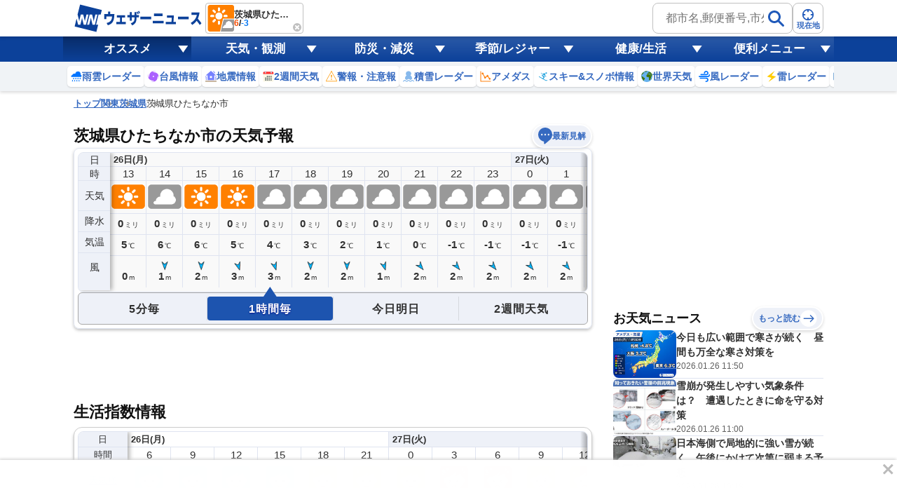

--- FILE ---
content_type: text/html; charset=utf-8
request_url: https://weathernews.jp/onebox/tenki/ibaraki/08221/
body_size: 38298
content:
<!DOCTYPE html>
<html lang="ja">
<!-- 36.39659, 140.53467, 0 -->

<head>
    <meta charset="UTF-8">
    <title>茨城県ひたちなか市の天気予報(1時間・今日明日・週間) - ウェザーニュース</title>
    <meta name="viewport"
        content="width=device-width,initial-scale=1.0,minimum-scale=1.0,maximum-scale=1.0,user-scalable=no">
    <meta name="apple-itunes-app" content="app-id=302955766">
    <meta name="viewport" content="width=device-width, initial-scale=1.0" />
    <meta name="description" content="【予報精度No.1】茨城県ひたちなか市の天気予報を5分毎・1時間毎・今日明日・週間(10日間)で掲載中！今知りたい現地の天気は、ウェザーニュースアプリから届く空の写真で確認。世界最大級の気象情報会社ウェザーニューズの観測ネットワークと独自の予測モデル、AI分析で一番当たる予報をお届けします。" />
    <meta name="keywords" content="茨城県ひたちなか市,天気予報,ウェザーニュース" />
    <meta name="twitter:card" content="summary_large_image" />
    <meta name="twitter:site" content="@wni_jp" />
    <meta name="twitter:creator" content="@wni_jp">
    <meta name="twitter:image" content="https://gvs.weathernews.jp/common/images/ogp/weather@1x.png">
    <meta name="twitter:title" content="茨城県ひたちなか市の天気予報(1時間・今日明日・週間) - ウェザーニュース">
    <meta name="twitter:description" content="【予報精度No.1】茨城県ひたちなか市の天気予報を5分毎・1時間毎・今日明日・週間(10日間)で掲載中！今知りたい現地の天気は、ウェザーニュースアプリから届く空の写真で確認。世界最大級の気象情報会社ウェザーニューズの観測ネットワークと独自の予測モデル、AI分析で一番当たる予報をお届けします。" />
    <meta property="fb:app_id" content="1500388770270212" />
    <meta property="og:type" content="website" />
    <meta property="og:site_name" content="ウェザーニュース" />
    <meta property="og:url" content="https://weathernews.jp/onebox/tenki/ibaraki/08221/" />
    <meta property="og:image" content="https://gvs.weathernews.jp/common/images/ogp/weather@1x.png" />
    <meta property="og:title" content="茨城県ひたちなか市の天気予報(1時間・今日明日・週間) - ウェザーニュース">
    <meta property="og:description" content="【予報精度No.1】茨城県ひたちなか市の天気予報を5分毎・1時間毎・今日明日・週間(10日間)で掲載中！今知りたい現地の天気は、ウェザーニュースアプリから届く空の写真で確認。世界最大級の気象情報会社ウェザーニューズの観測ネットワークと独自の予測モデル、AI分析で一番当たる予報をお届けします。" />
    <meta name="apple-mobile-web-app-capable" content="yes">
    <meta name="apple-mobile-web-app-title" content="茨城県ひたちなか市付近の天気" />
    <meta name="format-detection" content="address=no">
    <link rel="icon" href="https://weathernews.jp/s/img/favicon.ico" sizes="32x32"><!-- 32×32 -->	
	<link rel="icon" href="https://weathernews.jp/s/img/icon.svg" type="image/svg+xml">
	<link rel="apple-touch-icon" href="https://weathernews.jp/s/img/apple-touch-icon.png"><!-- 180×180 -->
	<link rel="manifest" href="https://weathernews.jp/s/img/manifest.webmanifest">
    <link rel="stylesheet" href="https://site.weathernews.jp/site/onebox/css/sanitize.min.css">
    <link rel="stylesheet" href="https://site.weathernews.jp/site/onebox/css/header.min.css">
    <link rel="stylesheet" href="https://site.weathernews.jp/site/onebox/css/sub.min.css">
    <link rel="stylesheet" href="https://site.weathernews.jp/site/onebox/css/footer.min.css">
    <link rel="stylesheet" href="https://site.weathernews.jp/site/onebox/css/main.min.css">
    <link rel="stylesheet" href="https://site.weathernews.jp/site/onebox/css/pinpoint.min.css">
    <link rel="shortcut icon" type="image/x-icon" href="//weathernews.jp/s/img/favicon.ico">
    <link rel="canonical" href="https://weathernews.jp/onebox/tenki/ibaraki/08221/">
    <link rel="preload" as="image" href="https://gvs.weathernews.jp/onebox/img/wxicon/100.png"/>
    <!-- Google Tag Manager -->
    <script>
    (function(w,d,s,l,i){w[l]=w[l]||[];w[l].push({'gtm.start':new Date().getTime(),event:'gtm.js'});var f=d.getElementsByTagName(s)[0],j=d.createElement(s),dl=l!='dataLayer'?'&l='+l:'';j.async=true;j.src='https://www.googletagmanager.com/gtm.js?id='+i+dl;f.parentNode.insertBefore(j,f);})(window,document,'script','dataLayer','GTM-NQD3CBD7');
    </script>
    <!-- End Google Tag Manager -->
    <script src="https://ajax.googleapis.com/ajax/libs/jquery/3.0.0/jquery.min.js"></script>
    <script src="https://site.weathernews.jp/site/js/util/wniutil.min.js"></script>
    <style>
        [v-cloak] {
            opacity : 0 ;
        }
        @media screen and (min-width: 770px) {
            .switchTab>:first-child, .switchTab>:last-child {
                border-bottom-left-radius: 0;
                border-bottom-right-radius: 0;    
            }

            .wTable.day2 .wTable__inner {
                border-top-left-radius: 4px;
                border-top-right-radius: 4px;
                border-bottom-left-radius: 0px;
                border-bottom-right-radius: 0px;
            }

            .wTable.day2 .wTable__title {
                border-bottom: 1px solid #ececec;
            }

            .wTable.week, .wTable.week .wTable__head, .wTable.week .wTable__inner {
                border-top-left-radius : 0;
                border-top-right-radius: 0;
            }

            .wTable.week .wTable__title {
                border: 1px solid #ececec;
                border-bottom: none;
            }
            
            .wTable.day2 .wTable__title, .wTable.week .wTable__title, .switchTab>* {
                background-color: #f6f9fd;
            }

            .wTable.day2 .wTable__title > *, .wTable.week .wTable__title > * {
                color: #333;
            }
        }
    </style>
    <script>
        var randNum = Math.random();
        var UPR_TEST;
        var now = new Date();
        var nowHour = now.getHours();
        var nowYear = now.getFullYear();
        var nowMonth = String(now.getMonth() + 1).padStart(2,"0");
        var nowDate = String(now.getDate()).padStart(2,"0");
        if(0 <= nowHour && nowHour <= 5) {
            // 0時〜5時台までは昨日の日付を取得（18時〜6時までは夜間の情報を出したい）
            now.setDate(now.getDate()-1);
            nowYear = now.getFullYear();
            nowMonth = String(now.getMonth() + 1).padStart(2,"0");
            nowDate = String(now.getDate()).padStart(2,"0");
        }
        var today = nowYear + '-' + nowMonth + '-' + nowDate;
        if(randNum < 0.5){
            UPR_TEST = '0';
        } else {
            UPR_TEST = '1';
        }
    </script>
    <script>
        var use_yads = is_from_yn();
        function is_from_yn() {
            if (
                RegExp(/(?:\?|&)fm=yn(&|$)/).test(document.referrer) ||
                RegExp(/(?:\?|&)fm=yn(&|$)/).test(location.search) ||
                RegExp(/^https?:\/\/news\.yahoo\.co\.jp\//).test(document.referrer)
            ) {
                return true;
            }
            else {
                return false;
            }

        }
    </script>
    
    <script>
        var use_prebid = false;
        var use_apstag = true;
    </script>
    <script src="https://site.weathernews.jp/site/js/util/wniads/umd.min.js"></script>
    
    <script>
        const params = new URLSearchParams(window.location.search)
        const isFrom = params.get('fm')
        const targetBlock = params.get('block')
        const targetElement = params.get('elm')
        const targetElementId = params.get('elmId')
        window.googletag = window.googletag || {cmd: []}
        googletag.cmd.push(function() {
            googletag.pubads().setTargeting('fm', isFrom === 'oppo' ? 'oppo' : '')
        })
        var ads;
        function check_adv_hide() {
            if (RegExp(/^https?:\/\/weathernews\.jp\/s\/covid19\-weather\//).test(document.referrer)) return true;
            if (RegExp(/^https?:\/\/weathernews\.jp\/s\/news\/quake_noto2024\//).test(document.referrer)) return true;
            if (wniutil.is_sugotoku_app()) return true;
            else if (wniutil.is_app_pass_app()) return true;
            else if (false) return true;
            else return false;
        }

        function gpt_init() {
            var gpt_conf = []

            // SP Ad
            if (smart_platform) {
                gpt_conf.push(
                    {
                        'unit_code': '/284705699/Onebox/Onebox_below_week',
                        'size': [[200, 200], [320, 100], [320, 50], [300, 250], 'fluid', [336, 280], [320, 180], [1, 1], [320, 250]],
                        'slot_id': 'div-gpt-ad-1526363937901-0',
                        'apstag': use_apstag,
                        'has_parent': true,
                        'targeting': { 'area': 'IBARAKI', 'category':('today' == 'week') ? 'PINPOINT_WEEK' : 'PINPOINT', 'ui_pattern': 'PINPOINT', 'citycode': '08221' }
                    },
                    {
                        'unit_code': '/284705699/Onebox/Onebox_atf2',
                        'size': [[320, 50], [320, 100], 'fluid'],
                        'slot_id': 'div-gpt-ad-1630890223433-0',
                        'apstag': use_apstag,
                        'has_parent': true,
                        'targeting': { 'area': 'IBARAKI', 'upr_test': UPR_TEST, 'category':('today' == 'week') ? 'PINPOINT_WEEK' : 'PINPOINT', 'hour': nowHour, 'ui_pattern': 'PINPOINT', 'citycode': '08221' }
                    },
                    {
                        'unit_code': '/284705699/Onebox/Onebox_below_movie',
                        'size': [[320, 50], [336, 280], [1, 1], [300, 250], [200, 200], [320, 100], [320, 250]],
                        'slot_id': 'div-gpt-ad-1659956666930-0',
                        'apstag': use_apstag,
                        'has_parent': true,
                        'targeting': { 'area': 'IBARAKI', 'category':('today' == 'week') ? 'PINPOINT_WEEK' : 'PINPOINT', 'ui_pattern': 'PINPOINT', 'citycode': '08221' }
                    },
                    {
                        'unit_code': '/284705699/Onebox/Onebox_btf',
                        'size': [[320, 100], 'fluid', [320, 50], [300, 250], [200, 200], [320, 180], [336, 280]],
                        'slot_id': 'div-gpt-ad-1649291117541-0',
                        'apstag': use_apstag,
                        'has_parent': true,
                        'targeting': { 'area': 'IBARAKI', 'category':('today' == 'week') ? 'PINPOINT_WEEK' : 'PINPOINT', 'ui_pattern': 'PINPOINT', 'citycode': '08221' }
                    },
                    {
                        'unit_code': '/284705699/Onebox/Onebox_btm',
                        'size': [[160, 600], [320, 50], [336, 280], [120, 600], [200, 200], [320, 100], [300, 250], [300, 600],[320, 250]],
                        'slot_id': 'div-gpt-ad-1513594575498-0',
                        'mapping': [
                            { 'displaySize': [952, 400], 'adSize': [[300, 250], [336, 280], [320, 50], [320, 100], [200, 200], [300, 600], [160, 600], [120, 600]] },
                            { 'displaySize': [0, 0], 'adSize': [[300, 250], [336, 280], [320, 50], [320, 100], [200, 200]] }
                        ],
                        'apstag': use_apstag,
                        'has_parent': true,
                        'targeting': { 'area': 'IBARAKI', 'category':('today' == 'week') ? 'PINPOINT_WEEK' : 'PINPOINT', 'ui_pattern': 'PINPOINT', 'citycode': '08221'}
                    }
                );
            // PC Ad
            } else {
                gpt_conf.push(
                    {
                        'unit_code': '/284705699/Onebox/Onebox_atf_pc',
                        'size': [[320,50], [320,100], [468,60], [640,100], [728,90]],
                        'slot_id': 'div-gpt-ad-1658294899747-0',
                        'apstag': use_apstag,
                        'has_parent': true,
                        'targeting': { 'area': 'IBARAKI', 'category':('today' == 'week') ? 'PINPOINT_WEEK' : 'PINPOINT', 'ui_pattern': 'PINPOINT', 'citycode': '08221' }
                    },
                    {
                        'unit_code': '/284705699/Onebox/Onebox_stickyad_pc',
                        'size': [[970, 90], [640, 100], [640, 50], [950, 90], [728, 90], [950, 70]],
                        'slot_id': 'div-gpt-ad-1657185267868-0',
                        'apstag': use_apstag,
                        'has_parent': true,
                        'targeting': { 'area': 'IBARAKI', 'category':('today' == 'week') ? 'PINPOINT_WEEK' : 'PINPOINT', 'ui_pattern': 'PINPOINT', 'citycode': '08221' }
                    },
                    {
                        'unit_code': '/284705699/Onebox/Onebox_below_week_pc',
                        'size': [[1, 1], [336, 280]],
                        'slot_id': 'div-gpt-ad-1659955769033-0',
                        'apstag': use_apstag,
                        'has_parent': true,
                        'targeting': { 'area': 'IBARAKI', 'category':('today' == 'week') ? 'PINPOINT_WEEK' : 'PINPOINT', 'ui_pattern': 'PINPOINT', 'citycode': '08221' }
                    },
                    {
                        'unit_code': '/284705699/Onebox/Onebox_below_week_pc_right',
                        'size': [[1, 1], [336, 280]],
                        'slot_id': 'div-gpt-ad-1659955895494-0',
                        'apstag': use_apstag,
                        'has_parent': true,
                        'targeting': { 'area': 'IBARAKI', 'category':('today' == 'week') ? 'PINPOINT_WEEK' : 'PINPOINT', 'ui_pattern': 'PINPOINT', 'citycode': '08221' }
                    },
                    {
                        'unit_code': '/284705699/Onebox/Onebox_below_movie_pc',
                        'size': [[1, 1], [336, 280]],
                        'slot_id': 'div-gpt-ad-1658405728434-0',
                        'apstag': use_apstag,
                        'has_parent': true,
                        'targeting': { 'area': 'IBARAKI', 'category':('today' == 'week') ? 'PINPOINT_WEEK' : 'PINPOINT', 'ui_pattern': 'PINPOINT', 'citycode': '08221' }
                    },
                    {
                        'unit_code': '/284705699/Onebox/Onebox_below_movie_pc_right',
                        'size': [[1, 1], [336, 280]],
                        'slot_id': 'div-gpt-ad-1659956067128-0',
                        'apstag': use_apstag,
                        'has_parent': true,
                        'targeting': { 'area': 'IBARAKI', 'category':('today' == 'week') ? 'PINPOINT_WEEK' : 'PINPOINT', 'ui_pattern': 'PINPOINT', 'citycode': '08221' }
                    },
                    {
                        'unit_code': '/284705699/Onebox/Onebox_btf2_pc',
                        'size': [[1, 1], [300, 250], [320, 180], [320, 50], [336, 280], [300, 600], [120, 600], [200, 200], [320, 100], [160, 600]],
                        'slot_id': 'div-gpt-ad-1658405835084-0',
                        'apstag': use_apstag,
                        'has_parent': true,
                        'targeting': { 'area': 'IBARAKI', 'category':('today' == 'week') ? 'PINPOINT_WEEK' : 'PINPOINT', 'ui_pattern': 'PINPOINT', 'citycode': '08221' }
                    },
                    {
                        'unit_code': '/284705699/Onebox/Onebox_btf_pc',
                        'size': [[300, 600], [320, 180],  [300, 250], [320, 50], [336, 280], [200, 200], [320, 100], [1, 1], 'fluid'],
                        'slot_id': 'div-gpt-ad-1603093335136-0',
                        'apstag': use_apstag,
                        'has_parent': true,
                        'targeting': { 'area': 'IBARAKI', 'category':('today' == 'week') ? 'PINPOINT_WEEK' : 'PINPOINT', 'ui_pattern': 'PINPOINT', 'citycode': '08221' }
                    },
                    {
                        'unit_code': '/284705699/Onebox/Onebox_btm_pc',
                        'size': [[160, 600], [320, 50], [336, 280], [120, 600], [200, 200], [320, 100], [300, 250], [300, 600],[320, 250]],
                        'slot_id': 'div-gpt-ad-1513594575498-0',
                        'mapping': [
                            { 'displaySize': [952, 400], 'adSize': [[300, 250], [336, 280], [320, 50], [320, 100], [200, 200], [300, 600], [160, 600], [120, 600]] },
                            { 'displaySize': [0, 0], 'adSize': [[300, 250], [336, 280], [320, 50], [320, 100], [200, 200]] }
                        ],
                        'apstag': use_apstag,
                        'has_parent': true,
                        'targeting': { 'area': 'IBARAKI', 'category':('today' == 'week') ? 'PINPOINT_WEEK' : 'PINPOINT', 'ui_pattern': 'PINPOINT', 'citycode': '08221'}
                    }
                );
            }

            var sticky_conf = {
                'default': { "unit_code": "/284705699/Onebox/Onebox_sticky_ad", "size": [[320, 100], [320, 50]], "slot_id": "div-gpt-ad-sticky", "apstag": use_apstag, 'targeting': { 'category':('today' == 'week') ? 'PINPOINT_WEEK' : 'PINPOINT', 'ui_pattern': 'PINPOINT', 'citycode': '08221' } },
            }
            sticky_conf['sugotoku'] = sticky_conf['smartpass'] = sticky_conf['apppass'] = sticky_conf['app'] = sticky_conf.default;

            ads = new WNIAds({ 'gpt_conf': gpt_conf, 'use_default': true, 'lazyload': { fetchMarginPercent: 100, renderMarginPercent: 50 }, 'gpt_sticky_conf': sticky_conf, "sticky": { 'disableApp': true }, "use_prebids": use_prebid });
            if (argv['typh1915'] != 1) {

                ads.init_ads();

            }
        }
        if (!check_adv_hide()) {
            document.addEventListener('DOMContentLoaded', gpt_init);
        } else {
            var adStyle = document.createElement('style');
            adStyle.type = 'text/css';
            adStyle.innerText = '.ad-box {display:none;}';
            document.getElementsByTagName('HEAD').item(0).appendChild(adStyle);
        }
    </script>
    <script>
            /* Setting Path for GA */
            var sendParamList = ["fm"]; /* set this param for manual */
            var sendParamStr  = "";
            var p = location.search.split("?");
            if (p[1]) {
                    var q = p[1].split("&").sort(function(a,b){if(a>b) return 1;else return -1});
                    var l = q.length;
                    for (var i = 0; i < l; i++) {
                            var kv = q[i].split("=");
                            for(var j = 0; j < sendParamList.length;j++){
                                    if(kv[0] === sendParamList[j]){
                                            sendParamStr += q[i] + "&";
                                            break;
                                    }
                            }
                    }
            };
            var Path = location.pathname;
            var c = (Path.match(/\?/)) ? "&" : "?";
            Path += c + sendParamStr.slice(0,-1);
    </script>
    <!-- Global Site Tag (gtag.js) - Google Analytics -->
    <script async src="https://www.googletagmanager.com/gtag/js?id=UA-72962242-1"></script>
    <script>
            window.dataLayer = window.dataLayer || [];
            function gtag(){dataLayer.push(arguments);}
            gtag('js', new Date());
            gtag('config', 'G-744EN7FZFC', { 'page_path': Path , 'ticker': 0 });
    </script>
</head>

<body id="body">
    <!-- Google Tag Manager (noscript) -->
    <noscript><iframe src="https://www.googletagmanager.com/ns.html?id=GTM-NQD3CBD7" height="0" width="0" style="display:none;visibility:hidden"></iframe></noscript>
    <!-- End Google Tag Manager (noscript) -->
    <div id="header" class="globalHeader is-fixed" ref="target" data-visible="on" data-menu="off">
        <div class="top">
            <div class="inner wrap">
                <div class="logo">
                    <a href="https://weathernews.jp/?fm=header">
                        <img src="https://gvs.weathernews.jp/onebox/img/header/logo_wni.svg" width="184" height="40" alt="ウェザーニュース" class="pc">
                        <img src="https://gvs.weathernews.jp/onebox/img/header/logo_wni_sp.svg" width="36" height="36" alt="ウェザーニュース" class="sp">
                    </a>
                </div>
                <div class="history" v-cloak>
                    <div class="historyItem" :id="index" v-for="(item,index) in fcst_hist">
                        <a :href="item.url" class="link">
                            <figure class="image">
                                <img class="wx__icon" :src="item.telop" width="38" height="38" alt="">
                            </figure>
                            <div class="hist__content">
                                <p class="text">{{item.cityname}}</p>
                                <p class="temp">
                                    <span class="high">{{item.high}}</span>
                                    /
                                    <span class="low">{{item.low}}</span>
                                </p>
                            </div>
                        </a>
                        <div class="close" @click="historyClose(index)"></div>
                    </div>
                </div>
                <div class="headerSearch">
                    <form class="form pc" onsubmit="search_city_input('search_pc');return false;">
                        <label class="search">
                            <input id="search_pc" class="input" placeholder="都市名,郵便番号,市外局番など" type="text">
                            <button class="submit">
                                <img src="https://gvs.weathernews.jp/onebox/img/icon/icon_mushimegane.svg" width="30" height="30" alt="" loading="lazy">
                            </button>
                        </label>
                        <section class="search_pc_block" style="display:none" id="search_result1"></section>
                    </form>
                    <button id="headerOverlayBtn__search" class="button sp">
                        <span class="plainImage">
                            <img src="https://gvs.weathernews.jp/onebox/img/icon/icon_mushimegane--blue.svg" width="20" height="20" alt="" loading="lazy">
                        </span>
                        <span class="text">検索</span>
                    </button>
                    <button class="button" onclick="ga_and_go('https://weathernews.jp/onebox/gps.html?fm=header','gps_link_btn'); return false;">
                        <span class="plainImage">
                            <img src="https://gvs.weathernews.jp/onebox/img/icon/icon_search.svg" width="20" height="20" alt="" loading="lazy">
                        </span>
                        <span class="text">現在地</span>
                    </button>
                </div>
            </div>
            <div class="button_arrow_icon sp" ref="button" v-on:click="pushArrowButton">
                <div class="circle"></div>
            </div>
        </div>
        <section id="headerOverlay" class="headerOverlay">
            <section class="headerOverlay__content">
                <div id="overlayCloseBtn" class="closeButton"><span></span></div>
                <div class="headerOverlay__wrap">
                    <section id="headerOverlayContent__search">
                        <p class="search_tit" style="margin-bottom: 10px;">天気予報を検索</p>
                        <form onsubmit="search_city_input('search_sp');return false;">
                            <label for="" class="headerInputText">
                                <input id="search_sp" type="text" placeholder="都市名,郵便番号,市外局番など" class="form-txt">
                                <button type="submit">
                                    <img src="https://gvs.weathernews.jp/onebox/img/icon/icon_mushimegane.svg" width="30px" height="30px" class="icon" alt="">
                                </button>
                            </label>
                        </form>
                    </section>
                    <div class="sp" style="display:none" id="search_result2"></div>
                    <section id="headerOverlayContent__menu">
                        <section class="headerListMenu__group">
                            <p class="headerListMenu__title">天気メニュー</p>
                            <ul class="headerListMenu even">
                                <li class="headerListMenu__item"><a href="https://weathernews.jp/?fm=header"><i class="ico"><img loading="lazy" src="https://gvs.weathernews.jp/onebox/img/icon/list-menu_icon_forecast.svg" data-original="https://gvs.weathernews.jp/onebox/img/icon/list-menu_icon_forecast.svg" style=""></i>天気予報</a></li>
                                <li class="headerListMenu__item"><a href="https://weathernews.jp/onebox/tenki/week/?fm=header"><i class="ico"><img loading="lazy" src="https://gvs.weathernews.jp/onebox/img/header/icon_weekly.svg" data-original="https://gvs.weathernews.jp/onebox/img/header/icon_weekly.svg" style=""></i>2週間天気</a></li>
                                <li class="headerListMenu__item"><a href="https://weathernews.jp/onebox/chart/?fm=header"><i class="ico"><img loading="lazy" src="https://gvs.weathernews.jp/onebox/img/icon/list-menu_icon_wxchart.svg" data-original="https://gvs.weathernews.jp/onebox/img/icon/list-menu_icon_wxchart.svg" style=""></i>天気図</a></li>
                                <li class="headerListMenu__item"><a href="https://weathernews.jp/onebox/satellite/?fm=header"><i class="ico"><img loading="lazy" src="https://gvs.weathernews.jp/onebox/img/icon/list-menu_icon_satellite.svg" data-original="https://gvs.weathernews.jp/onebox/img/icon/list-menu_icon_satellite.svg" style=""></i>気象衛星</a></li>
                                <li class="headerListMenu__item"><a href="https://weathernews.jp/s/topics/?fm=header"><i class="ico"><img loading="lazy" src="https://gvs.weathernews.jp/onebox/img/menu/icon_topics.svg" data-original="https://gvs.weathernews.jp/onebox/img/menu/icon_topics.svg" style=""></i>お天気ニュース</a></li>
                                <li class="headerListMenu__item"><a href="https://weathernews.jp/onebox/tenki/world/?fm=header"><i class="ico"><img loading="lazy" src="https://gvs.weathernews.jp/onebox/img/icon/list-menu_icon_world.svg" data-original="https://gvs.weathernews.jp/onebox/img/icon/list-menu_icon_world.svg" style=""></i>世界天気</a></li>
                                <li class="headerListMenu__item"><a href="https://weathernews.jp/onebox/amedas/?fm=header"><i class="ico"><img loading="lazy" src="https://gvs.weathernews.jp/onebox/img/icon/list-menu_icon_obsdata.svg" data-original="https://gvs.weathernews.jp/onebox/img/icon/list-menu_icon_obsdata.svg" style=""></i>アメダス(実況天気)</a></li>
                                <li class="headerListMenu__item"><a href="https://weathernews.jp/onebox/amedas/ranking/?fm=header"><i class="ico"><img loading="lazy" src="https://gvs.weathernews.jp/onebox/img/header/icon_amedas_ranking.svg" data-original="https://gvs.weathernews.jp/onebox/img/header/icon_amedas_ranking.svg" style=""></i>アメダスランキング</a></li>
                                <li class="headerListMenu__item"><a href="https://wxrepo.weathernews.jp/report/?fm=header"><i class="ico"><img loading="lazy" src="https://gvs.weathernews.jp/onebox/img/icon/list-menu_icon_report.svg" data-original="https://gvs.weathernews.jp/onebox/img/icon/list-menu_icon_report.svg" style=""></i>ウェザーリポート</a></li>
                                <li class="headerListMenu__item"><a href="https://weathernews.jp/onebox/river/?fm=header"><i class="ico"><img loading="lazy" src="https://gvs.weathernews.jp/onebox/img/header/icon_river.svg" data-original="https://gvs.weathernews.jp/onebox/img/header/icon_river.svg" style=""></i>河川水位情報</a></li>
                                <li class="headerListMenu__item"><a href="https://weathernews.jp/onebox/livecam/?fm=header"><i class="ico"><img loading="lazy" src="https://gvs.weathernews.jp/onebox/img/icon/list-menu_icon_livecam.svg" data-original="https://gvs.weathernews.jp/onebox/img/icon/list-menu_icon_livecam.svg" style=""></i>ライブカメラ</a></li>
                                <li class="headerListMenu__item"><a href="https://weathernews.jp/opinion/?fm=header"><i class="ico"><img loading="lazy" src="https://gvs.weathernews.jp/onebox/img/icon/list-menu_icon_opinion.svg" data-original="https://gvs.weathernews.jp/onebox/img/icon/list-menu_icon_opinion.svg" style=""></i>長期予報</a></li>
                                <li class="headerListMenu__item"><a href="https://weathernews.jp/wnl/?fm=header"><i class="ico"><img loading="lazy" src="https://gvs.weathernews.jp/onebox/img/menu/icon_wnl.svg" data-original="https://gvs.weathernews.jp/onebox/img/menu/icon_wnl.svg" style=""></i>ウェザーニュースLiVE</a></li>
                            </ul>
                        </section>
                        <section class="headerListMenu__group">
                            <p class="headerListMenu__title">レーダーコンテンツ</p>
                            <ul class="headerListMenu even">
                                <li class="headerListMenu__item"><a href="https://weathernews.jp/onebox/radar/?fm=header"><i class="ico"><img loading="lazy" src="https://gvs.weathernews.jp/onebox/img/icon/list-menu_icon_radar.svg" data-original="https://gvs.weathernews.jp/onebox/img/icon/list-menu_icon_radar.svg" style=""></i>雨雲レーダー</a></li>
                                <li class="headerListMenu__item"><a href="https://weathernews.jp/onebox/rainsnow/?fm=header"><i class="ico"><img loading="lazy" src="https://gvs.weathernews.jp/onebox/img/header/icon_rainsnow.svg" data-original="https://gvs.weathernews.jp/onebox/img/header/icon_rainsnow.svg" style=""></i>雨雪レーダー</a></li>
                                <li class="headerListMenu__item"><a href="https://weathernews.jp/onebox/snowfall/?fm=header"><i class="ico"><img loading="lazy" src="https://gvs.weathernews.jp/onebox/img/header/icon_snowfall.svg" data-original="https://gvs.weathernews.jp/onebox/img/header/icon_snowfall.svg" style=""></i>積雪レーダー</a></li>
                                <li class="headerListMenu__item"><a href="https://weathernews.jp/onebox/wind/?fm=header"><i class="ico"><img loading="lazy" src="https://gvs.weathernews.jp/onebox/img/header/icon_wind.svg" data-original="https://gvs.weathernews.jp/onebox/img/header/icon_wind.svg" style=""></i>風レーダー</a></li>
                                <li class="headerListMenu__item"><a href="https://weathernews.jp/onebox/thunder/?fm=header"><i class="ico"><img loading="lazy" src="https://gvs.weathernews.jp/onebox/img/icon/list-menu_icon_thunder.svg" data-original="https://gvs.weathernews.jp/onebox/img/icon/list-menu_icon_thunder.svg" style=""></i>雷レーダー</a></li>
                                <li class="headerListMenu__item"><a href="https://weathernews.jp/onebox/tenki/world/radar/?fm=header"><i class="ico"><img loading="lazy" src="https://gvs.weathernews.jp/onebox/img/icon/list-menu_icon_world.svg" data-original="https://gvs.weathernews.jp/onebox/img/icon/list-menu_icon_world.svg" style=""></i>世界の雨雲レーダー</a></li>
                                <li class="headerListMenu__item"><a href="https://weathernews.jp/guerrilla/?fm=header"><i class="ico"><img loading="lazy" src="https://gvs.weathernews.jp/onebox/img/header/icon_guerrilla_cloud.svg" data-original="https://gvs.weathernews.jp/onebox/img/header/icon_guerrilla_cloud.svg" style=""></i>ゲリラ雷雨レーダー</a></li>
                                <li class="headerListMenu__item"><a href="https://weathernews.jp/s/kosa/radar.html?fm=header"><i class="ico"><img loading="lazy" src="https://gvs.weathernews.jp/onebox/img/header/icon_kosa_radar.svg" data-original="https://gvs.weathernews.jp/onebox/img/header/icon_kosa_radar.svg" style=""></i>黄砂レーダー</a></li>
                            </ul>
                        </section>
                        <section class="headerListMenu__group">
                            <p class="headerListMenu__title">防災・減災メニュー</p>
                            <ul class="headerListMenu even">
                                <li class="headerListMenu__item"><a href="https://weathernews.jp/onebox/warn/?fm=header"><i class="ico"><img loading="lazy" src="https://gvs.weathernews.jp/onebox/img/icon/list-menu_icon_warning.svg" data-original="https://gvs.weathernews.jp/onebox/img/icon/list-menu_icon_warning.svg" style=""></i>警報・注意報</a></li>
                                <li class="headerListMenu__item"><a href="https://weathernews.jp/onebox/typhoon/?fm=header"><i class="ico"><img loading="lazy" src="https://gvs.weathernews.jp/onebox/img/icon/list-menu_icon_typhoon.svg" data-original="https://gvs.weathernews.jp/onebox/img/icon/list-menu_icon_typhoon.svg" style=""></i>台風情報</a></li>
                                <li class="headerListMenu__item"><a href="https://weathernews.jp/quake/?fm=header"><i class="ico"><img loading="lazy" src="https://gvs.weathernews.jp/onebox/img/icon/list-menu_icon_quake.svg" data-original="https://gvs.weathernews.jp/onebox/img/icon/list-menu_icon_quake.svg" style=""></i>地震情報</a></li>
                                <li class="headerListMenu__item"><a href="https://weathernews.jp/tsunami/?fm=header"><i class="ico"><img loading="lazy" src="https://gvs.weathernews.jp/onebox/img/icon/list-menu_icon_tsunami.svg" data-original="https://gvs.weathernews.jp/onebox/img/icon/list-menu_icon_tsunami.svg" style=""></i>津波情報</a></li>
                                <li class="headerListMenu__item"><a href="https://weathernews.jp/s/volcano/?fm=header"><i class="ico"><img loading="lazy" src="https://gvs.weathernews.jp/onebox/img/icon/list-menu_icon_volcano.svg" data-original="https://gvs.weathernews.jp/onebox/img/icon/list-menu_icon_volcano.svg" style=""></i>火山情報</a></li>
                                <li class="headerListMenu__item"><a href="https://weathernews.jp/onebox/evacuation/?fm=header"><i class="ico"><img loading="lazy" src="https://gvs.weathernews.jp/onebox/img/header/icon_evacuation.svg" data-original="https://gvs.weathernews.jp/onebox/img/header/icon_evacuation.svg" style=""></i>避難情報</a></li>
                            </ul>
                        </section>
                        <section class="headerListMenu__group">
                            <p class="headerListMenu__title">自然・季節・レジャー情報</p>
                            <ul class="headerListMenu even">
                                <li class="headerListMenu__item"><a href="https://weathernews.jp/pollen/?fm=header"><i class="ico"><img loading="lazy" src="https://gvs.weathernews.jp/onebox/img/icon/list-menu_icon_pollen.svg" data-original="https://gvs.weathernews.jp/onebox/img/icon/list-menu_icon_pollen.svg" style=""></i>花粉飛散情報</a></li>
                                <li class="headerListMenu__item"><a href="https://weathernews.jp/sakura/?fm=header"><i class="ico"><img loading="lazy" src="https://gvs.weathernews.jp/onebox/img/icon/list-menu_icon_sakura.svg" data-original="https://gvs.weathernews.jp/onebox/img/icon/list-menu_icon_sakura.svg" style=""></i>さくら開花情報</a></li>
                                <li class="headerListMenu__item"><a href="https://weathernews.jp/hotaru/?fm=header"><i class="ico"><img loading="lazy" src="https://gvs.weathernews.jp/onebox/img/menu/icon_hotaru.svg" data-original="https://gvs.weathernews.jp/onebox/img/menu/icon_hotaru.svg" style=""></i>ほたる情報</a></li>
                                <li class="headerListMenu__item"><a href="https://weathernews.jp/ajisai/?fm=header"><i class="ico"><img loading="lazy" src="https://gvs.weathernews.jp/onebox/img/menu/icon_ajisai.svg" data-original="https://gvs.weathernews.jp/onebox/img/menu/icon_ajisai.svg" style=""></i>あじさい情報</a></li>
                                <li class="headerListMenu__item"><a href="https://weathernews.jp/heatstroke/?fm=header"><i class="ico"><img loading="lazy" src="https://gvs.weathernews.jp/onebox/img/menu/icon_heatstroke.svg" data-original="https://gvs.weathernews.jp/onebox/img/menu/icon_heatstroke.svg" style=""></i>熱中症予報</a></li>
                                <li class="headerListMenu__item"><a href="https://weathernews.jp/hanabi/?fm=header"><i class="ico"><img loading="lazy" src="https://gvs.weathernews.jp/onebox/img/menu/icon_fireworks.svg" data-original="https://gvs.weathernews.jp/onebox/img/menu/icon_fireworks.svg" style=""></i>花火天気</a></li>
                                <li class="headerListMenu__item"><a href="https://weathernews.jp/koyo/?fm=header"><i class="ico"><img loading="lazy" src="https://gvs.weathernews.jp/onebox/img/menu/icon_koyo.svg" data-original="https://gvs.weathernews.jp/onebox/img/menu/icon_koyo.svg" style=""></i>紅葉情報</a></li>
                                <li class="headerListMenu__item"><a href="https://weathernews.jp/illumi/?fm=header"><i class="ico"><img loading="lazy" src="https://gvs.weathernews.jp/onebox/img/menu/icon_illumi.svg" data-original="https://gvs.weathernews.jp/onebox/img/menu/icon_illumi.svg" style=""></i>イルミネーション</a></li>
                                <li class="headerListMenu__item"><a href="https://weathernews.jp/ski/?fm=header"><i class="ico"><img loading="lazy" src="https://gvs.weathernews.jp/onebox/img/menu/icon_ski.svg" data-original="https://gvs.weathernews.jp/onebox/img/menu/icon_ski.svg" style=""></i>スキー＆スノボ</a></li>
                                <li class="headerListMenu__item"><a href="https://weathernews.jp/sunrise/?fm=header"><i class="ico"><img loading="lazy" src="https://gvs.weathernews.jp/onebox/img/menu/icon_sunrise.svg" data-original="https://gvs.weathernews.jp/onebox/img/menu/icon_sunrise.svg" style=""></i>初日の出</a></li>
                                <li class="headerListMenu__item"><a href="https://weathernews.jp/hatsumoude/?fm=header"><i class="ico"><img loading="lazy" src="https://gvs.weathernews.jp/onebox/img/menu/icon_hatsumoude.svg" data-original="https://gvs.weathernews.jp/onebox/img/menu/icon_hatsumoude.svg" style=""></i>初詣</a></li>
                                <li class="headerListMenu__item"><a href="https://weathernews.jp/pain/?fm=header"><i class="ico"><img loading="lazy" src="https://gvs.weathernews.jp/onebox/img/menu/icon_pain.svg" data-original="https://gvs.weathernews.jp/onebox/img/menu/icon_pain.svg" style=""></i>天気痛予報</a></li>
                                <li class="headerListMenu__item"><a href="https://weathernews.jp/clothes/?fm=header"><i class="ico"><img loading="lazy" src="https://weathernews.jp/onebox/img/icon/icon_clothes.svg" data-original="https://weathernews.jp/onebox/img/icon/icon_clothes.svg" style=""></i>服装予報</a></li>
                                <li class="headerListMenu__item"><a href="https://weathernews.jp/s/laundry/?fm=header"><i class="ico"><img loading="lazy" src="https://gvs.weathernews.jp/onebox/img/menu/icon_sentaku.svg" data-original="https://gvs.weathernews.jp/onebox/img/menu/icon_sentaku.svg" style=""></i>お洗濯情報</a></li>
                                <li class="headerListMenu__item"><a href="https://weathernews.jp/s/uv/?fm=header"><i class="ico"><img loading="lazy" src="https://gvs.weathernews.jp/onebox/img/menu/icon_uv.svg" data-original="https://gvs.weathernews.jp/onebox/img/menu/icon_uv.svg" style=""></i>紫外線情報</a></li>
                                <li class="headerListMenu__item"><a href="https://weathernews.jp/s/star/?fm=header"><i class="ico"><img loading="lazy" src="https://gvs.weathernews.jp/onebox/img/icon/list-menu_icon_star.svg" data-original="https://gvs.weathernews.jp/onebox/img/icon/list-menu_icon_star.svg" style=""></i>星空・天体情報</a></li>
                                <li class="headerListMenu__item"><a href="https://weathernews.jp/mountain/?fm=header"><i class="ico"><img loading="lazy" src="https://gvs.weathernews.jp/onebox/img/header/icon_mountain.svg" data-original="https://gvs.weathernews.jp/onebox/img/header/icon_mountain.svg" style=""></i>山の天気</a></li>
                                <li class="headerListMenu__item"><a href="https://weathernews.jp/sky/?fm=header"><i class="ico"><img loading="lazy" src="https://gvs.weathernews.jp/onebox/img/header/icon_sky.svg" data-original="https://gvs.weathernews.jp/onebox/img/header/icon_sky.svg" style=""></i>空の天気</a></li>
                                <li class="headerListMenu__item"><a href="https://weathernews.jp/s/fishing/?fm=header"><i class="ico"><img loading="lazy" src="https://gvs.weathernews.jp/onebox/img/menu/icon_fishing.svg" data-original="https://gvs.weathernews.jp/onebox/img/menu/icon_fishing.svg" style=""></i>釣り天気</a></li>
                                <li class="headerListMenu__item"><a href="https://weathernews.jp/s/marine/?fm=header"><i class="ico"><img loading="lazy" src="https://gvs.weathernews.jp/onebox/img/menu/icon_marine.svg" data-original="https://gvs.weathernews.jp/onebox/img/menu/icon_marine.svg" style=""></i>マリン天気</a></li>
                                <li class="headerListMenu__item"><a href="https://weathernews.jp/golf/?fm=header"><i class="ico"><img loading="lazy" src="https://gvs.weathernews.jp/onebox/img/icon/list-menu_icon_golf.svg" data-original="https://gvs.weathernews.jp/onebox/img/icon/list-menu_icon_golf.svg" style=""></i>ゴルフ場の天気</a></li>
                                <li class="headerListMenu__item"><a href="https://weathernews.jp/s/stadium/?fm=header"><i class="ico"><img loading="lazy" src="https://gvs.weathernews.jp/onebox/img/icon/list-menu_icon_stadium.svg" data-original="https://gvs.weathernews.jp/onebox/img/icon/list-menu_icon_stadium.svg" style=""></i>スポーツ天気</a></li>
                                <li class="headerListMenu__item"><a href="https://weathernews.jp/cold/?fm=header"><i class="ico"><img loading="lazy" src="https://gvs.weathernews.jp/onebox/img/menu/icon_cold.svg" data-original="https://gvs.weathernews.jp/onebox/img/menu/icon_cold.svg" style=""></i>風邪予防指数</a></li>
                                <li class="headerListMenu__item"><a href="https://weathernews.jp/dry/?fm=header"><i class="ico"><img loading="lazy" src="https://gvs.weathernews.jp/onebox/img/menu/icon_dry.svg" data-original="https://gvs.weathernews.jp/onebox/img/menu/icon_dry.svg" style=""></i>乾燥指数</a></li>
                            </ul>
                        </section>
                        <section class="headerListMenu__group">
                            <p class="headerListMenu__title">便利なメニュー</p>
                            <ul class="headerListMenu even">
                                <li class="headerListMenu__item"><a href="https://weathernews.jp/about_forecast/?fm=header"><i class="ico"><img loading="lazy" src="https://gvs.weathernews.jp/onebox/img/icon/icon_NO1.svg" data-original="https://gvs.weathernews.jp/onebox/img/icon/icon_NO1.svg" style=""></i>予報精度向上の取り組み</a></li>
                                <li class="headerListMenu__item"><a href="https://weathernews.jp/about_forecast/faq/?fm=header"><i class="ico"><img loading="lazy" src="https://gvs.weathernews.jp/onebox/img/icon/icon_Ch_family.png" data-original="https://gvs.weathernews.jp/onebox/img/icon/icon_Ch_family.png" style=""></i>予報に関するFAQ</a></li>
                                <li class="headerListMenu__item"><a href="https://weathernews.myshopify.com/?fm=header"><i class="ico"><img loading="lazy" src="https://gvs.weathernews.jp/onebox/img/menu/icon_sorashop.svg" data-original="https://gvs.weathernews.jp/onebox/img/menu/icon_sorashop.svg" style=""></i>SORASHOP</a></li>
                                <li class="headerListMenu__item"><a href="http://labs.weathernews.jp/data.html?fm=header"><i class="ico"><img loading="lazy" src="https://gvs.weathernews.jp/onebox/img/icon/list-menu_icon_labs.svg" data-original="https://gvs.weathernews.jp/onebox/img/icon/list-menu_icon_labs.svg" style=""></i>Labs Ch.</a></li>
                                <li class="headerListMenu__item"><a href="https://weathernews.jp/s/solution/?fm=header"><i class="ico"><img loading="lazy" src="https://gvs.weathernews.jp/onebox/img/icon/list-menu_icon_mysolution.svg" data-original="https://gvs.weathernews.jp/onebox/img/icon/list-menu_icon_mysolution.svg" style=""></i>マイソリューション</a></li>
                                <li class="headerListMenu__item"><a href="https://weathernews.jp/quake/html/urgentquake.html?fm=header"><i class="ico"><img loading="lazy" src="https://gvs.weathernews.jp/onebox/img/icon/list-menu_icon_10sec.svg" data-original="https://gvs.weathernews.jp/onebox/img/icon/list-menu_icon_10sec.svg" style=""></i>The Last 10-second</a></li>
                            </ul>
                        </section>
                    </section>
                </div>
            </section>
        </section>
        <div class="menu">
            <ul class="menu-inner wrap">
                <li class="menu-item is-selected" id="headerGlobalMenu01"><span>オススメ</span></li>
                <li class="menu-item" id="headerGlobalMenu02"><span>天気・観測</span></li>
                <li class="menu-item" id="headerGlobalMenu03"><span>防災・減災</span></li>
                <li class="menu-item" id="headerGlobalMenu04"><span>季節/レジャー</span></li>
                <li class="menu-item" id="headerGlobalMenu05"><span>健康/生活</span></li>
                <li class="menu-item" id="headerGlobalMenu06"><span>便利メニュー</span></li>
            </ul>
        </div>
        <div id="headerMenu" class="item">
            <ul class="wrap item-inner is-selected" id="headerGlobalSubMenu01">
                <li>
                    <a href="https://weathernews.jp/onebox/radar/?fm=header" class="recommendItem">
                        
                        <figure class="image">
                            <img src="https://gvs.weathernews.jp/onebox/img/header/icon_radar.svg" width="16" height="16" alt="" loading="lazy">
                        </figure>
                        
                        <p class="text">雨雲レーダー</p>
                    </a>
                </li>
                <li>
                    <a href="https://weathernews.jp/onebox/typhoon/?fm=header" class="recommendItem">
                        
                        <figure class="image">
                            <img src="https://gvs.weathernews.jp/onebox/img/header/icon_typhoon.svg" width="16" height="16" alt="" loading="lazy">
                        </figure>
                        
                        <p class="text">台風情報</p>
                    </a>
                </li>
                <li>
                    <a href="https://weathernews.jp/quake/?fm=header" class="recommendItem">
                        
                        <figure class="image">
                            <img src="https://gvs.weathernews.jp/onebox/img/header/icon_quake2.svg" width="16" height="16" alt="" loading="lazy">
                        </figure>
                        
                        <p class="text">地震情報</p>
                    </a>
                </li>
                <li>
                    <a href="https://weathernews.jp/onebox/tenki/week/?fm=header" class="recommendItem">
                        
                        <figure class="image">
                            <img src="https://gvs.weathernews.jp/onebox/img/header/icon_weekly.svg" width="16" height="16" alt="" loading="lazy">
                        </figure>
                        
                        <p class="text">2週間天気</p>
                    </a>
                </li>
                <li>
                    <a href="https://weathernews.jp/onebox/warn/?fm=header" class="recommendItem">
                        
                        <figure class="image">
                            <img src="https://gvs.weathernews.jp/onebox/img/icon/list-menu_icon_warning.svg" width="16" height="16" alt="" loading="lazy">
                        </figure>
                        
                        <p class="text">警報・注意報</p>
                    </a>
                </li>
                <li>
                    <a href="https://weathernews.jp/onebox/snowfall/?fm=header" class="recommendItem">
                        
                        <figure class="image">
                            <img src="https://gvs.weathernews.jp/onebox/img/header/icon_snowfall.svg" width="16" height="16" alt="" loading="lazy">
                        </figure>
                        
                        <p class="text">積雪レーダー</p>
                    </a>
                </li>
                <li>
                    <a href="https://weathernews.jp/onebox/amedas/?fm=header" class="recommendItem">
                        
                        <figure class="image">
                            <img src="https://gvs.weathernews.jp/onebox/img/header/icon_amedas.svg" width="16" height="16" alt="" loading="lazy">
                        </figure>
                        
                        <p class="text">アメダス</p>
                    </a>
                </li>
                <li>
                    <a href="https://weathernews.jp/ski/?fm=header" class="recommendItem">
                        
                        <figure class="image">
                            <img src="https://gvs.weathernews.jp/onebox/img/header/icon_ski.svg" width="16" height="16" alt="" loading="lazy">
                        </figure>
                        
                        <p class="text">スキー&amp;スノボ情報</p>
                    </a>
                </li>
                <li>
                    <a href="https://weathernews.jp/onebox/tenki/world/?fm=header" class="recommendItem">
                        
                        <figure class="image">
                            <img src="https://gvs.weathernews.jp/onebox/img/header/list-menu_icon_world.svg" width="16" height="16" alt="" loading="lazy">
                        </figure>
                        
                        <p class="text">世界天気</p>
                    </a>
                </li>
                <li>
                    <a href="https://weathernews.jp/onebox/wind/?fm=header" class="recommendItem">
                        
                        <figure class="image">
                            <img src="https://gvs.weathernews.jp/onebox/img/header/icon_wind.svg" width="16" height="16" alt="" loading="lazy">
                        </figure>
                        
                        <p class="text">風レーダー</p>
                    </a>
                </li>
                <li>
                    <a href="https://weathernews.jp/onebox/thunder/?fm=header" class="recommendItem">
                        
                        <figure class="image">
                            <img src="https://gvs.weathernews.jp/onebox/img/icon/list-menu_icon_thunder.svg" width="16" height="16" alt="" loading="lazy">
                        </figure>
                        
                        <p class="text">雷レーダー</p>
                    </a>
                </li>
                <li>
                    <a href="https://weathernews.jp/onebox/livecam/?fm=header" class="recommendItem">
                        
                        <figure class="image">
                            <img src="https://gvs.weathernews.jp/onebox/img/header/icon_livecam.svg" width="16" height="16" alt="" loading="lazy">
                        </figure>
                        
                        <p class="text">ライブカメラ</p>
                    </a>
                </li>
                <li>
                    <a href="https://weathernews.jp/s/topics/?fm=header" class="recommendItem">
                        
                        <figure class="image">
                            <img src="https://gvs.weathernews.jp/onebox/img/header/icon_topics.svg" width="16" height="16" alt="" loading="lazy">
                        </figure>
                        
                        <p class="text">お天気ニュース</p>
                    </a>
                </li>
                <li>
                    <a href="https://wxrepo.weathernews.jp/report/?fm=header" class="recommendItem">
                        
                        <figure class="image">
                            <img src="https://gvs.weathernews.jp/onebox/img/header/icon_reportmap.svg" width="16" height="16" alt="" loading="lazy">
                        </figure>
                        
                        <p class="text">ウェザーリポート</p>
                    </a>
                </li>
            </ul>
            <ul class="wrap item-inner" id="headerGlobalSubMenu02">
                <li>
                    <a href="https://weathernews.jp/?fm=header" class="recommendItem">
                        
                        <p class="text">天気TOP</p>
                    </a>
                </li>
                <li>
                    <a href="https://weathernews.jp/onebox/tenki/week/?fm=header" class="recommendItem">
                        
                        <p class="text">2週間天気</p>
                    </a>
                </li>
                <li>
                    <a href="https://weathernews.jp/onebox/tenki/world/?fm=header" class="recommendItem">
                        
                        <p class="text">世界天気</p>
                    </a>
                </li>
                <li>
                    <a href="https://weathernews.jp/onebox/radar/?fm=header" class="recommendItem">
                        
                        <p class="text">雨雲レーダー</p>
                    </a>
                </li>
                <li>
                    <a href="https://weathernews.jp/onebox/rainsnow/?fm=header" class="recommendItem">
                        
                        <p class="text">雨雪レーダー</p>
                    </a>
                </li>
                <li>
                    <a href="https://weathernews.jp/onebox/snowfall/?fm=header" class="recommendItem">
                        
                        <p class="text">積雪レーダー</p>
                    </a>
                </li>
                <li>
                    <a href="https://weathernews.jp/onebox/wind/?fm=header" class="recommendItem">
                        
                        <p class="text">風レーダー</p>
                    </a>
                </li>
                <li>
                    <a href="https://weathernews.jp/onebox/thunder/?fm=header" class="recommendItem">
                        
                        <p class="text">雷レーダー</p>
                    </a>
                </li>
                <li>
                    <a href="https://weathernews.jp/onebox/tenki/world/radar/?fm=header" class="recommendItem">
                        
                        <p class="text">世界の雨雲レーダー</p>
                    </a>
                </li>
                <li>
                    <a href="https://weathernews.jp/onebox/chart/?fm=header" class="recommendItem">
                        
                        <p class="text">天気図</p>
                    </a>
                </li>
                <li>
                    <a href="https://weathernews.jp/onebox/amedas/?fm=header" class="recommendItem">
                        
                        <p class="text">アメダス</p>
                    </a>
                </li>
                <li>
                    <a href="https://weathernews.jp/map/air_temp.html?fm=header" class="recommendItem">
                        
                        <p class="text">寒気・暖気予想</p>
                    </a>
                </li>
                <li>
                    <a href="https://weathernews.jp/map/cloud.html?fm=header" class="recommendItem">
                        
                        <p class="text">雲量予想</p>
                    </a>
                </li>
                <li>
                    <a href="https://weathernews.jp/map/thunder.html?fm=header" class="recommendItem">
                        
                        <p class="text">発雷確率</p>
                    </a>
                </li>
                <li>
                    <a href="https://weathernews.jp/guerrilla/?fm=header" class="recommendItem">
                        
                        <p class="text">ゲリラ雷雨レーダー</p>
                    </a>
                </li>
                <li>
                    <a href="https://weathernews.jp/onebox/satellite/?fm=header" class="recommendItem">
                        
                        <p class="text">衛星画像</p>
                    </a>
                </li>
                <li>
                    <a href="https://weathernews.jp/opinion/?fm=header" class="recommendItem">
                        
                        <p class="text">長期予報</p>
                    </a>
                </li>
                <li>
                    <a href="https://weathernews.jp/s/topics/?fm=header" class="recommendItem">
                        
                        <p class="text">お天気ニュース</p>
                    </a>
                </li>
                <li>
                    <a href="https://wxrepo.weathernews.jp/report/?fm=header" class="recommendItem">
                        
                        <p class="text">ウェザーリポート</p>
                    </a>
                </li>
                <li>
                    <a href="https://weathernews.jp/wnl/?fm=header" class="recommendItem">
                        
                        <p class="text">ウェザーニュースLiVE</p>
                    </a>
                </li>
                <li>
                    <a href="https://weathernews.jp/onebox/river/?fm=header" class="recommendItem">
                        
                        <p class="text">河川水位情報</p>
                    </a>
                </li>
                <li>
                    <a href="https://weathernews.jp/onebox/livecam/?fm=header" class="recommendItem">
                        
                        <p class="text">ライブカメラ</p>
                    </a>
                </li>
                <li>
                    <a href="https://weathernews.jp/s/kosa/radar.html?fm=header" class="recommendItem">
                        
                        <p class="text">黄砂レーダー</p>
                    </a>
                </li>
            </ul>
            <ul class="wrap item-inner" id="headerGlobalSubMenu03">
                <li>
                    <a href="https://weathernews.jp/onebox/warn/?fm=header" class="recommendItem">
                        
                        <p class="text">警報・注意報</p>
                    </a>
                </li>
                <li>
                    <a href="https://weathernews.jp/onebox/typhoon/?fm=header" class="recommendItem">
                        
                        <p class="text">台風情報</p>
                    </a>
                </li>
                <li>
                    <a href="https://weathernews.jp/quake/?fm=header" class="recommendItem">
                        
                        <p class="text">地震情報</p>
                    </a>
                </li>
                <li>
                    <a href="https://weathernews.jp/tsunami/?fm=header" class="recommendItem">
                        
                        <p class="text">津波情報</p>
                    </a>
                </li>
                <li>
                    <a href="https://weathernews.jp/s/volcano/?fm=header" class="recommendItem">
                        
                        <p class="text">火山情報</p>
                    </a>
                </li>
                <li>
                    <a href="https://weathernews.jp/s/gensai/?fm=header" class="recommendItem">
                        
                        <p class="text">減災情報</p>
                    </a>
                </li>
                <li>
                    <a href="https://weathernews.jp/onebox/evacuation/?fm=header" class="recommendItem">
                        
                        <p class="text">避難情報</p>
                    </a>
                </li>
                <li>
                    <a href="https://weathernews.jp/s/gensai/handbook/?fm=header" class="recommendItem">
                        
                        <p class="text">防災減災ハンドブック</p>
                    </a>
                </li>
            </ul>
            <ul class="wrap item-inner" id="headerGlobalSubMenu04">
                <li>
                    <a href="https://weathernews.jp/ski/?fm=header" class="recommendItem">
                        
                        <p class="text">スキー＆スノボ情報</p>
                    </a>
                </li>
                <li>
                    <a href="https://weathernews.jp/sakura/?fm=header" class="recommendItem">
                        
                        <p class="text">さくら開花情報</p>
                    </a>
                </li>
                <li>
                    <a href="https://weathernews.jp/hatsumoude/?fm=header" class="recommendItem">
                        
                        <p class="text">初詣情報</p>
                    </a>
                </li>
                <li>
                    <a href="https://weathernews.jp/illumi/?fm=header" class="recommendItem">
                        
                        <p class="text">イルミネーション情報</p>
                    </a>
                </li>
                <li>
                    <a href="https://weathernews.jp/mountain/?fm=header" class="recommendItem">
                        
                        <p class="text">山の天気</p>
                    </a>
                </li>
                <li>
                    <a href="https://weathernews.jp/hanabi/?fm=header" class="recommendItem">
                        
                        <p class="text">花火大会の天気</p>
                    </a>
                </li>
                <li>
                    <a href="https://weathernews.jp/hotaru/?fm=header" class="recommendItem">
                        
                        <p class="text">ほたる情報</p>
                    </a>
                </li>
                <li>
                    <a href="https://weathernews.jp/ajisai/?fm=header" class="recommendItem">
                        
                        <p class="text">あじさい情報</p>
                    </a>
                </li>
                <li>
                    <a href="https://weathernews.jp/s/star/?fm=header" class="recommendItem">
                        
                        <p class="text">星空情報</p>
                    </a>
                </li>
                <li>
                    <a href="https://weathernews.jp/s/marine/?fm=header" class="recommendItem">
                        
                        <p class="text">マリン天気(海の天気)</p>
                    </a>
                </li>
                <li>
                    <a href="https://weathernews.jp/s/fishing/?fm=header" class="recommendItem">
                        
                        <p class="text">釣り天気</p>
                    </a>
                </li>
                <li>
                    <a href="https://weathernews.jp/s/stadium/?fm=header" class="recommendItem">
                        
                        <p class="text">スポーツ天気</p>
                    </a>
                </li>
                <li>
                    <a href="https://weathernews.jp/golf/?fm=header" class="recommendItem">
                        
                        <p class="text">ゴルフ場の天気</p>
                    </a>
                </li>
                <li>
                    <a href="https://weathernews.jp/koyo/?fm=header" class="recommendItem">
                        
                        <p class="text">紅葉情報</p>
                    </a>
                </li>
                <li>
                    <a href="https://weathernews.jp/sunrise/?fm=header" class="recommendItem">
                        
                        <p class="text">初日の出情報</p>
                    </a>
                </li>
            </ul>
            <ul class="wrap item-inner" id="headerGlobalSubMenu05">
                <li>
                    <a href="https://weathernews.jp/pollen/?fm=header" class="recommendItem">
                        
                        <p class="text">花粉飛散情報</p>
                    </a>
                </li>
                <li>
                    <a href="https://weathernews.jp/pain/?fm=header" class="recommendItem">
                        
                        <p class="text">天気痛予報</p>
                    </a>
                </li>
                <li>
                    <a href="https://weathernews.jp/heatstroke/?fm=header" class="recommendItem">
                        
                        <p class="text">熱中症予報</p>
                    </a>
                </li>
                <li>
                    <a href="https://weathernews.jp/s/uv/?fm=header" class="recommendItem">
                        
                        <p class="text">紫外線予報</p>
                    </a>
                </li>
                <li>
                    <a href="https://weathernews.jp/clothes/?fm=header" class="recommendItem">
                        
                        <p class="text">服装予報</p>
                    </a>
                </li>
                <li>
                    <a href="https://weathernews.jp/s/laundry/?fm=header" class="recommendItem">
                        
                        <p class="text">お洗濯情報</p>
                    </a>
                </li>
                <li>
                    <a href="https://weathernews.jp/cold/?fm=header" class="recommendItem">
                        
                        <p class="text">風邪予防指数</p>
                    </a>
                </li>
                <li>
                    <a href="https://weathernews.jp/dry/?fm=header" class="recommendItem">
                        
                        <p class="text">乾燥指数</p>
                    </a>
                </li>
            </ul>
            <ul class="wrap item-inner" id="headerGlobalSubMenu06">
                <li>
                    <a href="https://weathernews.jp/about_forecast/?fm=header" class="recommendItem">
                        
                        <p class="text">予報精度向上の取り組み</p>
                    </a>
                </li>
                <li>
                    <a href="https://weathernews.jp/about_forecast/faq/?fm=header" class="recommendItem">
                        
                        <p class="text">予報に関するよくある質問</p>
                    </a>
                </li>
                <li>
                    <a href="https://weathernews.myshopify.com/?fm=header" class="recommendItem">
                        
                        <p class="text">SORASHOP</p>
                    </a>
                </li>
                <li>
                    <a href="https://labs.weathernews.jp/data.html?fm=header" class="recommendItem">
                        
                        <p class="text">Labs Ch.</p>
                    </a>
                </li>
                <li>
                    <a href="https://weathernews.jp/s/solution/sample/" class="recommendItem">
                        
                        <p class="text">マイソリューション</p>
                    </a>
                </li>
                <li>
                    <a href="https://weathernews.jp/quake/html/urgentquake.html?fm=header" class="recommendItem">
                        
                        <p class="text">The Last 10-Second</p>
                    </a>
                </li>
            </ul>
            <button id="headerOverlayBtn__menu" class="item-other" href="#menu" v-on:click="pushHamburgerButton">
                <img src="https://gvs.weathernews.jp/onebox/img/header/icon_hamburger.svg" width="15" height="15" alt="他メニュー">
            </button>
        </div>
    </div>
    <div id="content">
        <article id="outer">
            <ul class="list-pan no-ja no-global">
                <li class="list-pan__item"><a href="//weathernews.jp">トップ</a></li>
                <li class="list-pan__item"><a href="//weathernews.jp/onebox/tenki/kanto/">関東</a></li>
                <li class="list-pan__item"><a href="//weathernews.jp/onebox/tenki/ibaraki/">茨城県</a></li>
                <li class="list-pan__item">茨城県ひたちなか市</li>
                <!-- <li class="list-pan__item"><a href="#card_neighbor">→他の都市を見る</a></li> -->
            </ul>
            
        </article>
        <article id="wrapper" class="content">
            <article id="main" class="main">
                
                <section class="weatherforecast">
                    <div class="sectiontitle">
                        <div class="inner">
                            <h1 class="title">茨城県ひたちなか市の天気予報</h1>
                            <div id="modal_week" class="button" @click="controlModalWEEK" style="display:none;">
                                <button class="iconButton">
                                    <figure class="image">
                                        <img src="//weathernews.jp/onebox/img/icon_comment.svg" width="20" height="24" alt="">
                                    </figure>
                                    <p class="text">週間の最新見解</p>
                                </button>
                            </div>
                            <div id="modal_ppt" class="button" @click="controlModalPPT" style="display:none;">
                                <button class="iconButton">
                                    <figure class="image">
                                        <img src="//weathernews.jp/onebox/img/icon_comment.svg" width="20" height="24" alt="">
                                    </figure>
                                    <p class="text">最新見解</p>
                                </button>
                            </div>
                            <article v-show="opnModalQuestion" class="modal" style="display:none;">
                                <div class="modal__inner">
                                    <p class="modal__inner-title">予報の信頼度について</p>
                                    <p class="modal__inner-text">2週間天気の後半に表示されている「A〜E」の記号は、降水有無の予報に対する信頼度です（毎日10時頃更新）。Aの方が高い信頼度があり、予報が的中しやすく、予報が変わりにくいことを表しています。 </p>
                                    <button @click="controlModalQuestion" class="modal__inner-close">閉じる</button>
                                </div>
                            </article>
                        </div>
                    </div>
                    <div id="wx__card" class="card" style="opacity: 0;">
                        <div class="wx__table" :class="{act:fcst_min_selected}" data-num="1">
                            <ul class="wx5m__head">
                                <li class="hour">
                                    <p>時</p>
                                </li>
                                <li class="minute">
                                    <p>分</p>
                                </li>
                                <li class="weather">
                                    <p>天気</p>
                                </li>
                            </ul>
                            <div class="wx__body" id="flick_list_5min" onscroll="flip_scroll()">
                                
                                <div class="item">
                                    <div class="hour">
                                        <p>11時</p>
                                    </div>
                                    <div class="wx5m__content">
                                        
                                        <ul class="list past">
                                            <li class="minute">
                                                <p>・</p>
                                            </li>
                                            <li class="weather">
                                                <figure class="icon" data-line="8">
                                                    <img class="wx__icon" src="https://gvs.weathernews.jp/onebox/img/wxicon/100@2x.png" width="40" height="40">
                                                </figure>
                                            </li>
                                            <li class="comment">
                                                <p>影はっきり</p>
                                            </li>
                                        </ul>
                                        
                                        <ul class="list past">
                                            <li class="minute">
                                                <p>40</p>
                                            </li>
                                            <li class="weather">
                                                <figure class="icon" data-line="8">
                                                    <img class="wx__icon" src="https://gvs.weathernews.jp/onebox/img/wxicon/100@2x.png" width="40" height="40">
                                                </figure>
                                            </li>
                                            <li class="comment">
                                                <p>影はっきり</p>
                                            </li>
                                        </ul>
                                        
                                        <ul class="list past">
                                            <li class="minute">
                                                <p>・</p>
                                            </li>
                                            <li class="weather">
                                                <figure class="icon" data-line="8">
                                                    <img class="wx__icon" src="https://gvs.weathernews.jp/onebox/img/wxicon/100@2x.png" width="40" height="40">
                                                </figure>
                                            </li>
                                            <li class="comment">
                                                <p>影はっきり</p>
                                            </li>
                                        </ul>
                                        
                                        <ul class="list past">
                                            <li class="minute">
                                                <p>50</p>
                                            </li>
                                            <li class="weather">
                                                <figure class="icon" data-line="8">
                                                    <img class="wx__icon" src="https://gvs.weathernews.jp/onebox/img/wxicon/100@2x.png" width="40" height="40">
                                                </figure>
                                            </li>
                                            <li class="comment">
                                                <p>影はっきり</p>
                                            </li>
                                        </ul>
                                        
                                        <ul class="list past">
                                            <li class="minute">
                                                <p>・</p>
                                            </li>
                                            <li class="weather">
                                                <figure class="icon" data-line="8">
                                                    <img class="wx__icon" src="https://gvs.weathernews.jp/onebox/img/wxicon/100@2x.png" width="40" height="40">
                                                </figure>
                                            </li>
                                            <li class="comment">
                                                <p>影はっきり</p>
                                            </li>
                                        </ul>
                                        
                                    </div>
                                </div>
                                
                                <div class="item">
                                    <div class="hour">
                                        <p>12時</p>
                                    </div>
                                    <div class="wx5m__content">
                                        
                                        <ul class="list past">
                                            <li class="minute">
                                                <p>00</p>
                                            </li>
                                            <li class="weather">
                                                <figure class="icon" data-line="8">
                                                    <img class="wx__icon" src="https://gvs.weathernews.jp/onebox/img/wxicon/100@2x.png" width="40" height="40">
                                                </figure>
                                            </li>
                                            <li class="comment">
                                                <p>影はっきり</p>
                                            </li>
                                        </ul>
                                        
                                        <ul class="list past">
                                            <li class="minute">
                                                <p>・</p>
                                            </li>
                                            <li class="weather">
                                                <figure class="icon" data-line="8">
                                                    <img class="wx__icon" src="https://gvs.weathernews.jp/onebox/img/wxicon/100@2x.png" width="40" height="40">
                                                </figure>
                                            </li>
                                            <li class="comment">
                                                <p>影はっきり</p>
                                            </li>
                                        </ul>
                                        
                                        <ul class="list past">
                                            <li class="minute">
                                                <p>10</p>
                                            </li>
                                            <li class="weather">
                                                <figure class="icon" data-line="8">
                                                    <img class="wx__icon" src="https://gvs.weathernews.jp/onebox/img/wxicon/100@2x.png" width="40" height="40">
                                                </figure>
                                            </li>
                                            <li class="comment">
                                                <p>影はっきり</p>
                                            </li>
                                        </ul>
                                        
                                        <ul class="list past">
                                            <li class="minute">
                                                <p>・</p>
                                            </li>
                                            <li class="weather">
                                                <figure class="icon" data-line="8">
                                                    <img class="wx__icon" src="https://gvs.weathernews.jp/onebox/img/wxicon/100@2x.png" width="40" height="40">
                                                </figure>
                                            </li>
                                            <li class="comment">
                                                <p>影はっきり</p>
                                            </li>
                                        </ul>
                                        
                                        <ul class="list past">
                                            <li class="minute">
                                                <p>20</p>
                                            </li>
                                            <li class="weather">
                                                <figure class="icon" data-line="8">
                                                    <img class="wx__icon" src="https://gvs.weathernews.jp/onebox/img/wxicon/100@2x.png" width="40" height="40">
                                                </figure>
                                            </li>
                                            <li class="comment">
                                                <p>影はっきり</p>
                                            </li>
                                        </ul>
                                        
                                        <ul class="list past">
                                            <li class="minute">
                                                <p>・</p>
                                            </li>
                                            <li class="weather">
                                                <figure class="icon" data-line="8">
                                                    <img class="wx__icon" src="https://gvs.weathernews.jp/onebox/img/wxicon/100@2x.png" width="40" height="40">
                                                </figure>
                                            </li>
                                            <li class="comment">
                                                <p>影はっきり</p>
                                            </li>
                                        </ul>
                                        
                                        <ul class="list past">
                                            <li class="minute">
                                                <p>30</p>
                                            </li>
                                            <li class="weather">
                                                <figure class="icon" data-line="8">
                                                    <img class="wx__icon" src="https://gvs.weathernews.jp/onebox/img/wxicon/100@2x.png" width="40" height="40">
                                                </figure>
                                            </li>
                                            <li class="comment">
                                                <p>影はっきり</p>
                                            </li>
                                        </ul>
                                        
                                        <ul class="list past">
                                            <li class="minute">
                                                <p>・</p>
                                            </li>
                                            <li class="weather">
                                                <figure class="icon" data-line="8">
                                                    <img class="wx__icon" src="https://gvs.weathernews.jp/onebox/img/wxicon/100@2x.png" width="40" height="40">
                                                </figure>
                                            </li>
                                            <li class="comment">
                                                <p>影はっきり</p>
                                            </li>
                                        </ul>
                                        
                                        <ul id="now__5min" class="list">
                                            <li class="minute">
                                                <p>40</p>
                                            </li>
                                            <li class="weather">
                                                <figure class="icon" data-line="8">
                                                    <img class="wx__icon" src="https://gvs.weathernews.jp/onebox/img/wxicon/100@2x.png" width="40" height="40">
                                                </figure>
                                            </li>
                                            <li class="comment">
                                                <p>影はっきり</p>
                                            </li>
                                        </ul>
                                        
                                        <ul class="list">
                                            <li class="minute">
                                                <p>・</p>
                                            </li>
                                            <li class="weather">
                                                <figure class="icon" data-line="8">
                                                    <img class="wx__icon" src="https://gvs.weathernews.jp/onebox/img/wxicon/100@2x.png" width="40" height="40">
                                                </figure>
                                            </li>
                                            <li class="comment">
                                                <p>影はっきり</p>
                                            </li>
                                        </ul>
                                        
                                        <ul class="list">
                                            <li class="minute">
                                                <p>50</p>
                                            </li>
                                            <li class="weather">
                                                <figure class="icon" data-line="8">
                                                    <img class="wx__icon" src="https://gvs.weathernews.jp/onebox/img/wxicon/100@2x.png" width="40" height="40">
                                                </figure>
                                            </li>
                                            <li class="comment">
                                                <p>影はっきり</p>
                                            </li>
                                        </ul>
                                        
                                        <ul class="list">
                                            <li class="minute">
                                                <p>・</p>
                                            </li>
                                            <li class="weather">
                                                <figure class="icon" data-line="8">
                                                    <img class="wx__icon" src="https://gvs.weathernews.jp/onebox/img/wxicon/100@2x.png" width="40" height="40">
                                                </figure>
                                            </li>
                                            <li class="comment">
                                                <p>影はっきり</p>
                                            </li>
                                        </ul>
                                        
                                    </div>
                                </div>
                                
                                <div class="item">
                                    <div class="hour">
                                        <p>13時</p>
                                    </div>
                                    <div class="wx5m__content">
                                        
                                        <ul class="list">
                                            <li class="minute">
                                                <p>00</p>
                                            </li>
                                            <li class="weather">
                                                <figure class="icon" data-line="8">
                                                    <img class="wx__icon" src="https://gvs.weathernews.jp/onebox/img/wxicon/100@2x.png" width="40" height="40">
                                                </figure>
                                            </li>
                                            <li class="comment">
                                                <p>影はっきり</p>
                                            </li>
                                        </ul>
                                        
                                        <ul class="list">
                                            <li class="minute">
                                                <p>・</p>
                                            </li>
                                            <li class="weather">
                                                <figure class="icon" data-line="8">
                                                    <img class="wx__icon" src="https://gvs.weathernews.jp/onebox/img/wxicon/100@2x.png" width="40" height="40">
                                                </figure>
                                            </li>
                                            <li class="comment">
                                                <p>影はっきり</p>
                                            </li>
                                        </ul>
                                        
                                        <ul class="list">
                                            <li class="minute">
                                                <p>10</p>
                                            </li>
                                            <li class="weather">
                                                <figure class="icon" data-line="8">
                                                    <img class="wx__icon" src="https://gvs.weathernews.jp/onebox/img/wxicon/100@2x.png" width="40" height="40">
                                                </figure>
                                            </li>
                                            <li class="comment">
                                                <p>影はっきり</p>
                                            </li>
                                        </ul>
                                        
                                        <ul class="list">
                                            <li class="minute">
                                                <p>・</p>
                                            </li>
                                            <li class="weather">
                                                <figure class="icon" data-line="8">
                                                    <img class="wx__icon" src="https://gvs.weathernews.jp/onebox/img/wxicon/100@2x.png" width="40" height="40">
                                                </figure>
                                            </li>
                                            <li class="comment">
                                                <p>影はっきり</p>
                                            </li>
                                        </ul>
                                        
                                        <ul class="list">
                                            <li class="minute">
                                                <p>20</p>
                                            </li>
                                            <li class="weather">
                                                <figure class="icon" data-line="8">
                                                    <img class="wx__icon" src="https://gvs.weathernews.jp/onebox/img/wxicon/100@2x.png" width="40" height="40">
                                                </figure>
                                            </li>
                                            <li class="comment">
                                                <p>影はっきり</p>
                                            </li>
                                        </ul>
                                        
                                        <ul class="list">
                                            <li class="minute">
                                                <p>・</p>
                                            </li>
                                            <li class="weather">
                                                <figure class="icon" data-line="8">
                                                    <img class="wx__icon" src="https://gvs.weathernews.jp/onebox/img/wxicon/100@2x.png" width="40" height="40">
                                                </figure>
                                            </li>
                                            <li class="comment">
                                                <p>影はっきり</p>
                                            </li>
                                        </ul>
                                        
                                        <ul class="list">
                                            <li class="minute">
                                                <p>30</p>
                                            </li>
                                            <li class="weather">
                                                <figure class="icon" data-line="8">
                                                    <img class="wx__icon" src="https://gvs.weathernews.jp/onebox/img/wxicon/100@2x.png" width="40" height="40">
                                                </figure>
                                            </li>
                                            <li class="comment">
                                                <p>影はっきり</p>
                                            </li>
                                        </ul>
                                        
                                        <ul class="list">
                                            <li class="minute">
                                                <p>・</p>
                                            </li>
                                            <li class="weather">
                                                <figure class="icon" data-line="8">
                                                    <img class="wx__icon" src="https://gvs.weathernews.jp/onebox/img/wxicon/100@2x.png" width="40" height="40">
                                                </figure>
                                            </li>
                                            <li class="comment">
                                                <p>影はっきり</p>
                                            </li>
                                        </ul>
                                        
                                    </div>
                                </div>
                                
                            </div>
                        </div>
                        <div class="wx__table" :class="{act:fcst_hour_selected}" data-num="2">
                            <div id="scrollIcon" class="scroll" style="opacity:0;">
                                <img src="https://gvs.weathernews.jp/onebox/img/icon/icon_scroll.svg" alt="">
                            </div>
                            <ul class="wx1h__head">
                                <li class="date">
                                    <p>日</p>
                                </li>
                                <li class="time">
                                    <p>時</p>
                                </li>
                                <li class="weather">
                                    <p>天気</p>
                                </li>
                                <li class="rain">
                                    <p>降水</p>
                                </li>
                                <li class="temp">
                                    <p>気温</p>
                                </li>
                                <li class="wind">
                                    <p>風</p>
                                </li>
                            </ul>
                            <div class="wx__body" id="flick_list_1hour" onscroll="flip_scroll()">
                                
                                <div class="group">
                                    <div class="date">
                                        <p>24日(土)</p>
                                    </div>
                                    <div class="wx1h_content">
                                        
                                        <ul class="list past">
                                            <li class="time">
                                                <p>8</p>
                                            </li>
                                            <li class="weather">
                                                <figure>
                                                    <img class="wx__icon" src="https://gvs.weathernews.jp/onebox/img/wxicon/100.png" width="152" height="112" alt="">
                                                </figure>
                                            </li>
                                            <li class="rain"><p>0<span>ミリ</span></p>
                                            </li>
                                            <li class="temp">
                                                <p>-4<span>℃</span></p>
                                            </li>
                                            <li class="wind">
                                                <figure>
                                                    <img class="wx__icon" src="https://gvs.weathernews.jp/onebox/img/wind/png/wind_1_14.png" width="42" height="42" alt="">
                                                </figure>
                                                <p>1<span>m</span></p>
                                            </li>
                                        </ul>
                                        
                                        <ul class="list past">
                                            <li class="time">
                                                <p>9</p>
                                            </li>
                                            <li class="weather">
                                                <figure>
                                                    <img class="wx__icon" src="https://gvs.weathernews.jp/onebox/img/wxicon/100.png" width="152" height="112" alt="">
                                                </figure>
                                            </li>
                                            <li class="rain"><p>0<span>ミリ</span></p>
                                            </li>
                                            <li class="temp">
                                                <p>0<span>℃</span></p>
                                            </li>
                                            <li class="wind">
                                                <figure>
                                                    <img class="wx__icon" src="https://gvs.weathernews.jp/onebox/img/wind/png/wind_0_00.png" width="42" height="42" alt="">
                                                </figure>
                                                <p>0<span>m</span></p>
                                            </li>
                                        </ul>
                                        
                                        <ul class="list past">
                                            <li class="time">
                                                <p>10</p>
                                            </li>
                                            <li class="weather">
                                                <figure>
                                                    <img class="wx__icon" src="https://gvs.weathernews.jp/onebox/img/wxicon/100.png" width="152" height="112" alt="">
                                                </figure>
                                            </li>
                                            <li class="rain"><p>0<span>ミリ</span></p>
                                            </li>
                                            <li class="temp">
                                                <p>5<span>℃</span></p>
                                            </li>
                                            <li class="wind">
                                                <figure>
                                                    <img class="wx__icon" src="https://gvs.weathernews.jp/onebox/img/wind/png/wind_1_13.png" width="42" height="42" alt="">
                                                </figure>
                                                <p>2<span>m</span></p>
                                            </li>
                                        </ul>
                                        
                                        <ul class="list past">
                                            <li class="time">
                                                <p>11</p>
                                            </li>
                                            <li class="weather">
                                                <figure>
                                                    <img class="wx__icon" src="https://gvs.weathernews.jp/onebox/img/wxicon/100.png" width="152" height="112" alt="">
                                                </figure>
                                            </li>
                                            <li class="rain"><p>0<span>ミリ</span></p>
                                            </li>
                                            <li class="temp">
                                                <p>7<span>℃</span></p>
                                            </li>
                                            <li class="wind">
                                                <figure>
                                                    <img class="wx__icon" src="https://gvs.weathernews.jp/onebox/img/wind/png/wind_1_11.png" width="42" height="42" alt="">
                                                </figure>
                                                <p>2<span>m</span></p>
                                            </li>
                                        </ul>
                                        
                                        <ul class="list past">
                                            <li class="time">
                                                <p>12</p>
                                            </li>
                                            <li class="weather">
                                                <figure>
                                                    <img class="wx__icon" src="https://gvs.weathernews.jp/onebox/img/wxicon/100.png" width="152" height="112" alt="">
                                                </figure>
                                            </li>
                                            <li class="rain"><p>0<span>ミリ</span></p>
                                            </li>
                                            <li class="temp">
                                                <p>9<span>℃</span></p>
                                            </li>
                                            <li class="wind">
                                                <figure>
                                                    <img class="wx__icon" src="https://gvs.weathernews.jp/onebox/img/wind/png/wind_1_12.png" width="42" height="42" alt="">
                                                </figure>
                                                <p>4<span>m</span></p>
                                            </li>
                                        </ul>
                                        
                                        <ul class="list past">
                                            <li class="time">
                                                <p>13</p>
                                            </li>
                                            <li class="weather">
                                                <figure>
                                                    <img class="wx__icon" src="https://gvs.weathernews.jp/onebox/img/wxicon/100.png" width="152" height="112" alt="">
                                                </figure>
                                            </li>
                                            <li class="rain"><p>0<span>ミリ</span></p>
                                            </li>
                                            <li class="temp">
                                                <p>9<span>℃</span></p>
                                            </li>
                                            <li class="wind">
                                                <figure>
                                                    <img class="wx__icon" src="https://gvs.weathernews.jp/onebox/img/wind/png/wind_1_12.png" width="42" height="42" alt="">
                                                </figure>
                                                <p>4<span>m</span></p>
                                            </li>
                                        </ul>
                                        
                                        <ul class="list past">
                                            <li class="time">
                                                <p>14</p>
                                            </li>
                                            <li class="weather">
                                                <figure>
                                                    <img class="wx__icon" src="https://gvs.weathernews.jp/onebox/img/wxicon/100.png" width="152" height="112" alt="">
                                                </figure>
                                            </li>
                                            <li class="rain"><p>0<span>ミリ</span></p>
                                            </li>
                                            <li class="temp">
                                                <p>10<span>℃</span></p>
                                            </li>
                                            <li class="wind">
                                                <figure>
                                                    <img class="wx__icon" src="https://gvs.weathernews.jp/onebox/img/wind/png/wind_1_12.png" width="42" height="42" alt="">
                                                </figure>
                                                <p>4<span>m</span></p>
                                            </li>
                                        </ul>
                                        
                                        <ul class="list past">
                                            <li class="time">
                                                <p>15</p>
                                            </li>
                                            <li class="weather">
                                                <figure>
                                                    <img class="wx__icon" src="https://gvs.weathernews.jp/onebox/img/wxicon/100.png" width="152" height="112" alt="">
                                                </figure>
                                            </li>
                                            <li class="rain"><p>0<span>ミリ</span></p>
                                            </li>
                                            <li class="temp">
                                                <p>10<span>℃</span></p>
                                            </li>
                                            <li class="wind">
                                                <figure>
                                                    <img class="wx__icon" src="https://gvs.weathernews.jp/onebox/img/wind/png/wind_1_14.png" width="42" height="42" alt="">
                                                </figure>
                                                <p>2<span>m</span></p>
                                            </li>
                                        </ul>
                                        
                                        <ul class="list past">
                                            <li class="time">
                                                <p>16</p>
                                            </li>
                                            <li class="weather">
                                                <figure>
                                                    <img class="wx__icon" src="https://gvs.weathernews.jp/onebox/img/wxicon/200.png" width="152" height="112" alt="">
                                                </figure>
                                            </li>
                                            <li class="rain"><p>0<span>ミリ</span></p>
                                            </li>
                                            <li class="temp">
                                                <p>9<span>℃</span></p>
                                            </li>
                                            <li class="wind">
                                                <figure>
                                                    <img class="wx__icon" src="https://gvs.weathernews.jp/onebox/img/wind/png/wind_1_14.png" width="42" height="42" alt="">
                                                </figure>
                                                <p>2<span>m</span></p>
                                            </li>
                                        </ul>
                                        
                                        <ul class="list past">
                                            <li class="time">
                                                <p>17</p>
                                            </li>
                                            <li class="weather">
                                                <figure>
                                                    <img class="wx__icon" src="https://gvs.weathernews.jp/onebox/img/wxicon/100.png" width="152" height="112" alt="">
                                                </figure>
                                            </li>
                                            <li class="rain"><p>0<span>ミリ</span></p>
                                            </li>
                                            <li class="temp">
                                                <p>6<span>℃</span></p>
                                            </li>
                                            <li class="wind">
                                                <figure>
                                                    <img class="wx__icon" src="https://gvs.weathernews.jp/onebox/img/wind/png/wind_1_16.png" width="42" height="42" alt="">
                                                </figure>
                                                <p>3<span>m</span></p>
                                            </li>
                                        </ul>
                                        
                                        <ul class="list past">
                                            <li class="time">
                                                <p>18</p>
                                            </li>
                                            <li class="weather">
                                                <figure>
                                                    <img class="wx__icon" src="https://gvs.weathernews.jp/onebox/img/wxicon/100.png" width="152" height="112" alt="">
                                                </figure>
                                            </li>
                                            <li class="rain"><p>0<span>ミリ</span></p>
                                            </li>
                                            <li class="temp">
                                                <p>4<span>℃</span></p>
                                            </li>
                                            <li class="wind">
                                                <figure>
                                                    <img class="wx__icon" src="https://gvs.weathernews.jp/onebox/img/wind/png/wind_1_16.png" width="42" height="42" alt="">
                                                </figure>
                                                <p>1<span>m</span></p>
                                            </li>
                                        </ul>
                                        
                                        <ul class="list past">
                                            <li class="time">
                                                <p>19</p>
                                            </li>
                                            <li class="weather">
                                                <figure>
                                                    <img class="wx__icon" src="https://gvs.weathernews.jp/onebox/img/wxicon/100.png" width="152" height="112" alt="">
                                                </figure>
                                            </li>
                                            <li class="rain"><p>0<span>ミリ</span></p>
                                            </li>
                                            <li class="temp">
                                                <p>3<span>℃</span></p>
                                            </li>
                                            <li class="wind">
                                                <figure>
                                                    <img class="wx__icon" src="https://gvs.weathernews.jp/onebox/img/wind/png/wind_1_16.png" width="42" height="42" alt="">
                                                </figure>
                                                <p>1<span>m</span></p>
                                            </li>
                                        </ul>
                                        
                                        <ul class="list past">
                                            <li class="time">
                                                <p>20</p>
                                            </li>
                                            <li class="weather">
                                                <figure>
                                                    <img class="wx__icon" src="https://gvs.weathernews.jp/onebox/img/wxicon/100.png" width="152" height="112" alt="">
                                                </figure>
                                            </li>
                                            <li class="rain"><p>0<span>ミリ</span></p>
                                            </li>
                                            <li class="temp">
                                                <p>2<span>℃</span></p>
                                            </li>
                                            <li class="wind">
                                                <figure>
                                                    <img class="wx__icon" src="https://gvs.weathernews.jp/onebox/img/wind/png/wind_1_16.png" width="42" height="42" alt="">
                                                </figure>
                                                <p>1<span>m</span></p>
                                            </li>
                                        </ul>
                                        
                                        <ul class="list past">
                                            <li class="time">
                                                <p>21</p>
                                            </li>
                                            <li class="weather">
                                                <figure>
                                                    <img class="wx__icon" src="https://gvs.weathernews.jp/onebox/img/wxicon/100.png" width="152" height="112" alt="">
                                                </figure>
                                            </li>
                                            <li class="rain"><p>0<span>ミリ</span></p>
                                            </li>
                                            <li class="temp">
                                                <p>1<span>℃</span></p>
                                            </li>
                                            <li class="wind">
                                                <figure>
                                                    <img class="wx__icon" src="https://gvs.weathernews.jp/onebox/img/wind/png/wind_0_00.png" width="42" height="42" alt="">
                                                </figure>
                                                <p>0<span>m</span></p>
                                            </li>
                                        </ul>
                                        
                                        <ul class="list past">
                                            <li class="time">
                                                <p>22</p>
                                            </li>
                                            <li class="weather">
                                                <figure>
                                                    <img class="wx__icon" src="https://gvs.weathernews.jp/onebox/img/wxicon/100.png" width="152" height="112" alt="">
                                                </figure>
                                            </li>
                                            <li class="rain"><p>0<span>ミリ</span></p>
                                            </li>
                                            <li class="temp">
                                                <p>0<span>℃</span></p>
                                            </li>
                                            <li class="wind">
                                                <figure>
                                                    <img class="wx__icon" src="https://gvs.weathernews.jp/onebox/img/wind/png/wind_1_16.png" width="42" height="42" alt="">
                                                </figure>
                                                <p>1<span>m</span></p>
                                            </li>
                                        </ul>
                                        
                                        <ul class="list past">
                                            <li class="time">
                                                <p>23</p>
                                            </li>
                                            <li class="weather">
                                                <figure>
                                                    <img class="wx__icon" src="https://gvs.weathernews.jp/onebox/img/wxicon/100.png" width="152" height="112" alt="">
                                                </figure>
                                            </li>
                                            <li class="rain"><p>0<span>ミリ</span></p>
                                            </li>
                                            <li class="temp">
                                                <p>-1<span>℃</span></p>
                                            </li>
                                            <li class="wind">
                                                <figure>
                                                    <img class="wx__icon" src="https://gvs.weathernews.jp/onebox/img/wind/png/wind_1_13.png" width="42" height="42" alt="">
                                                </figure>
                                                <p>1<span>m</span></p>
                                            </li>
                                        </ul>
                                        
                                    </div>
                                </div>
                                
                                <div class="group">
                                    <div class="date">
                                        <p>25日(日)</p>
                                    </div>
                                    <div class="wx1h_content">
                                        
                                        <ul class="list past">
                                            <li class="time">
                                                <p>0</p>
                                            </li>
                                            <li class="weather">
                                                <figure>
                                                    <img class="wx__icon" src="https://gvs.weathernews.jp/onebox/img/wxicon/100.png" width="152" height="112" alt="">
                                                </figure>
                                            </li>
                                            <li class="rain"><p>0<span>ミリ</span></p>
                                            </li>
                                            <li class="temp">
                                                <p>-1<span>℃</span></p>
                                            </li>
                                            <li class="wind">
                                                <figure>
                                                    <img class="wx__icon" src="https://gvs.weathernews.jp/onebox/img/wind/png/wind_1_15.png" width="42" height="42" alt="">
                                                </figure>
                                                <p>1<span>m</span></p>
                                            </li>
                                        </ul>
                                        
                                        <ul class="list past">
                                            <li class="time">
                                                <p>1</p>
                                            </li>
                                            <li class="weather">
                                                <figure>
                                                    <img class="wx__icon" src="https://gvs.weathernews.jp/onebox/img/wxicon/100.png" width="152" height="112" alt="">
                                                </figure>
                                            </li>
                                            <li class="rain"><p>0<span>ミリ</span></p>
                                            </li>
                                            <li class="temp">
                                                <p>-3<span>℃</span></p>
                                            </li>
                                            <li class="wind">
                                                <figure>
                                                    <img class="wx__icon" src="https://gvs.weathernews.jp/onebox/img/wind/png/wind_1_16.png" width="42" height="42" alt="">
                                                </figure>
                                                <p>2<span>m</span></p>
                                            </li>
                                        </ul>
                                        
                                        <ul class="list past">
                                            <li class="time">
                                                <p>2</p>
                                            </li>
                                            <li class="weather">
                                                <figure>
                                                    <img class="wx__icon" src="https://gvs.weathernews.jp/onebox/img/wxicon/100.png" width="152" height="112" alt="">
                                                </figure>
                                            </li>
                                            <li class="rain"><p>0<span>ミリ</span></p>
                                            </li>
                                            <li class="temp">
                                                <p>-2<span>℃</span></p>
                                            </li>
                                            <li class="wind">
                                                <figure>
                                                    <img class="wx__icon" src="https://gvs.weathernews.jp/onebox/img/wind/png/wind_1_16.png" width="42" height="42" alt="">
                                                </figure>
                                                <p>1<span>m</span></p>
                                            </li>
                                        </ul>
                                        
                                        <ul class="list past">
                                            <li class="time">
                                                <p>3</p>
                                            </li>
                                            <li class="weather">
                                                <figure>
                                                    <img class="wx__icon" src="https://gvs.weathernews.jp/onebox/img/wxicon/100.png" width="152" height="112" alt="">
                                                </figure>
                                            </li>
                                            <li class="rain"><p>0<span>ミリ</span></p>
                                            </li>
                                            <li class="temp">
                                                <p>-3<span>℃</span></p>
                                            </li>
                                            <li class="wind">
                                                <figure>
                                                    <img class="wx__icon" src="https://gvs.weathernews.jp/onebox/img/wind/png/wind_1_16.png" width="42" height="42" alt="">
                                                </figure>
                                                <p>1<span>m</span></p>
                                            </li>
                                        </ul>
                                        
                                        <ul class="list past">
                                            <li class="time">
                                                <p>4</p>
                                            </li>
                                            <li class="weather">
                                                <figure>
                                                    <img class="wx__icon" src="https://gvs.weathernews.jp/onebox/img/wxicon/100.png" width="152" height="112" alt="">
                                                </figure>
                                            </li>
                                            <li class="rain"><p>0<span>ミリ</span></p>
                                            </li>
                                            <li class="temp">
                                                <p>-3<span>℃</span></p>
                                            </li>
                                            <li class="wind">
                                                <figure>
                                                    <img class="wx__icon" src="https://gvs.weathernews.jp/onebox/img/wind/png/wind_1_16.png" width="42" height="42" alt="">
                                                </figure>
                                                <p>2<span>m</span></p>
                                            </li>
                                        </ul>
                                        
                                        <ul class="list past">
                                            <li class="time">
                                                <p>5</p>
                                            </li>
                                            <li class="weather">
                                                <figure>
                                                    <img class="wx__icon" src="https://gvs.weathernews.jp/onebox/img/wxicon/100.png" width="152" height="112" alt="">
                                                </figure>
                                            </li>
                                            <li class="rain"><p>0<span>ミリ</span></p>
                                            </li>
                                            <li class="temp">
                                                <p>-3<span>℃</span></p>
                                            </li>
                                            <li class="wind">
                                                <figure>
                                                    <img class="wx__icon" src="https://gvs.weathernews.jp/onebox/img/wind/png/wind_1_16.png" width="42" height="42" alt="">
                                                </figure>
                                                <p>2<span>m</span></p>
                                            </li>
                                        </ul>
                                        
                                        <ul class="list past">
                                            <li class="time">
                                                <p>6</p>
                                            </li>
                                            <li class="weather">
                                                <figure>
                                                    <img class="wx__icon" src="https://gvs.weathernews.jp/onebox/img/wxicon/100.png" width="152" height="112" alt="">
                                                </figure>
                                            </li>
                                            <li class="rain"><p>0<span>ミリ</span></p>
                                            </li>
                                            <li class="temp">
                                                <p>-2<span>℃</span></p>
                                            </li>
                                            <li class="wind">
                                                <figure>
                                                    <img class="wx__icon" src="https://gvs.weathernews.jp/onebox/img/wind/png/wind_1_15.png" width="42" height="42" alt="">
                                                </figure>
                                                <p>3<span>m</span></p>
                                            </li>
                                        </ul>
                                        
                                        <ul class="list past">
                                            <li class="time">
                                                <p>7</p>
                                            </li>
                                            <li class="weather">
                                                <figure>
                                                    <img class="wx__icon" src="https://gvs.weathernews.jp/onebox/img/wxicon/100.png" width="152" height="112" alt="">
                                                </figure>
                                            </li>
                                            <li class="rain"><p>0<span>ミリ</span></p>
                                            </li>
                                            <li class="temp">
                                                <p>-2<span>℃</span></p>
                                            </li>
                                            <li class="wind">
                                                <figure>
                                                    <img class="wx__icon" src="https://gvs.weathernews.jp/onebox/img/wind/png/wind_1_15.png" width="42" height="42" alt="">
                                                </figure>
                                                <p>2<span>m</span></p>
                                            </li>
                                        </ul>
                                        
                                        <ul class="list past">
                                            <li class="time">
                                                <p>8</p>
                                            </li>
                                            <li class="weather">
                                                <figure>
                                                    <img class="wx__icon" src="https://gvs.weathernews.jp/onebox/img/wxicon/100.png" width="152" height="112" alt="">
                                                </figure>
                                            </li>
                                            <li class="rain"><p>0<span>ミリ</span></p>
                                            </li>
                                            <li class="temp">
                                                <p>-1<span>℃</span></p>
                                            </li>
                                            <li class="wind">
                                                <figure>
                                                    <img class="wx__icon" src="https://gvs.weathernews.jp/onebox/img/wind/png/wind_1_16.png" width="42" height="42" alt="">
                                                </figure>
                                                <p>2<span>m</span></p>
                                            </li>
                                        </ul>
                                        
                                        <ul class="list past">
                                            <li class="time">
                                                <p>9</p>
                                            </li>
                                            <li class="weather">
                                                <figure>
                                                    <img class="wx__icon" src="https://gvs.weathernews.jp/onebox/img/wxicon/100.png" width="152" height="112" alt="">
                                                </figure>
                                            </li>
                                            <li class="rain"><p>0<span>ミリ</span></p>
                                            </li>
                                            <li class="temp">
                                                <p>2<span>℃</span></p>
                                            </li>
                                            <li class="wind">
                                                <figure>
                                                    <img class="wx__icon" src="https://gvs.weathernews.jp/onebox/img/wind/png/wind_1_16.png" width="42" height="42" alt="">
                                                </figure>
                                                <p>4<span>m</span></p>
                                            </li>
                                        </ul>
                                        
                                        <ul class="list past">
                                            <li class="time">
                                                <p>10</p>
                                            </li>
                                            <li class="weather">
                                                <figure>
                                                    <img class="wx__icon" src="https://gvs.weathernews.jp/onebox/img/wxicon/100.png" width="152" height="112" alt="">
                                                </figure>
                                            </li>
                                            <li class="rain"><p>0<span>ミリ</span></p>
                                            </li>
                                            <li class="temp">
                                                <p>4<span>℃</span></p>
                                            </li>
                                            <li class="wind">
                                                <figure>
                                                    <img class="wx__icon" src="https://gvs.weathernews.jp/onebox/img/wind/png/wind_1_16.png" width="42" height="42" alt="">
                                                </figure>
                                                <p>4<span>m</span></p>
                                            </li>
                                        </ul>
                                        
                                        <ul class="list past">
                                            <li class="time">
                                                <p>11</p>
                                            </li>
                                            <li class="weather">
                                                <figure>
                                                    <img class="wx__icon" src="https://gvs.weathernews.jp/onebox/img/wxicon/100.png" width="152" height="112" alt="">
                                                </figure>
                                            </li>
                                            <li class="rain"><p>0<span>ミリ</span></p>
                                            </li>
                                            <li class="temp">
                                                <p>5<span>℃</span></p>
                                            </li>
                                            <li class="wind">
                                                <figure>
                                                    <img class="wx__icon" src="https://gvs.weathernews.jp/onebox/img/wind/png/wind_1_15.png" width="42" height="42" alt="">
                                                </figure>
                                                <p>4<span>m</span></p>
                                            </li>
                                        </ul>
                                        
                                        <ul class="list past">
                                            <li class="time">
                                                <p>12</p>
                                            </li>
                                            <li class="weather">
                                                <figure>
                                                    <img class="wx__icon" src="https://gvs.weathernews.jp/onebox/img/wxicon/100.png" width="152" height="112" alt="">
                                                </figure>
                                            </li>
                                            <li class="rain"><p>0<span>ミリ</span></p>
                                            </li>
                                            <li class="temp">
                                                <p>4<span>℃</span></p>
                                            </li>
                                            <li class="wind">
                                                <figure>
                                                    <img class="wx__icon" src="https://gvs.weathernews.jp/onebox/img/wind/png/wind_1_15.png" width="42" height="42" alt="">
                                                </figure>
                                                <p>4<span>m</span></p>
                                            </li>
                                        </ul>
                                        
                                        <ul class="list past">
                                            <li class="time">
                                                <p>13</p>
                                            </li>
                                            <li class="weather">
                                                <figure>
                                                    <img class="wx__icon" src="https://gvs.weathernews.jp/onebox/img/wxicon/100.png" width="152" height="112" alt="">
                                                </figure>
                                            </li>
                                            <li class="rain"><p>0<span>ミリ</span></p>
                                            </li>
                                            <li class="temp">
                                                <p>5<span>℃</span></p>
                                            </li>
                                            <li class="wind">
                                                <figure>
                                                    <img class="wx__icon" src="https://gvs.weathernews.jp/onebox/img/wind/png/wind_1_16.png" width="42" height="42" alt="">
                                                </figure>
                                                <p>4<span>m</span></p>
                                            </li>
                                        </ul>
                                        
                                        <ul class="list past">
                                            <li class="time">
                                                <p>14</p>
                                            </li>
                                            <li class="weather">
                                                <figure>
                                                    <img class="wx__icon" src="https://gvs.weathernews.jp/onebox/img/wxicon/100.png" width="152" height="112" alt="">
                                                </figure>
                                            </li>
                                            <li class="rain"><p>0<span>ミリ</span></p>
                                            </li>
                                            <li class="temp">
                                                <p>5<span>℃</span></p>
                                            </li>
                                            <li class="wind">
                                                <figure>
                                                    <img class="wx__icon" src="https://gvs.weathernews.jp/onebox/img/wind/png/wind_1_16.png" width="42" height="42" alt="">
                                                </figure>
                                                <p>3<span>m</span></p>
                                            </li>
                                        </ul>
                                        
                                        <ul class="list past">
                                            <li class="time">
                                                <p>15</p>
                                            </li>
                                            <li class="weather">
                                                <figure>
                                                    <img class="wx__icon" src="https://gvs.weathernews.jp/onebox/img/wxicon/100.png" width="152" height="112" alt="">
                                                </figure>
                                            </li>
                                            <li class="rain"><p>0<span>ミリ</span></p>
                                            </li>
                                            <li class="temp">
                                                <p>5<span>℃</span></p>
                                            </li>
                                            <li class="wind">
                                                <figure>
                                                    <img class="wx__icon" src="https://gvs.weathernews.jp/onebox/img/wind/png/wind_1_15.png" width="42" height="42" alt="">
                                                </figure>
                                                <p>4<span>m</span></p>
                                            </li>
                                        </ul>
                                        
                                        <ul class="list past">
                                            <li class="time">
                                                <p>16</p>
                                            </li>
                                            <li class="weather">
                                                <figure>
                                                    <img class="wx__icon" src="https://gvs.weathernews.jp/onebox/img/wxicon/100.png" width="152" height="112" alt="">
                                                </figure>
                                            </li>
                                            <li class="rain"><p>0<span>ミリ</span></p>
                                            </li>
                                            <li class="temp">
                                                <p>4<span>℃</span></p>
                                            </li>
                                            <li class="wind">
                                                <figure>
                                                    <img class="wx__icon" src="https://gvs.weathernews.jp/onebox/img/wind/png/wind_1_15.png" width="42" height="42" alt="">
                                                </figure>
                                                <p>3<span>m</span></p>
                                            </li>
                                        </ul>
                                        
                                        <ul class="list past">
                                            <li class="time">
                                                <p>17</p>
                                            </li>
                                            <li class="weather">
                                                <figure>
                                                    <img class="wx__icon" src="https://gvs.weathernews.jp/onebox/img/wxicon/100.png" width="152" height="112" alt="">
                                                </figure>
                                            </li>
                                            <li class="rain"><p>0<span>ミリ</span></p>
                                            </li>
                                            <li class="temp">
                                                <p>3<span>℃</span></p>
                                            </li>
                                            <li class="wind">
                                                <figure>
                                                    <img class="wx__icon" src="https://gvs.weathernews.jp/onebox/img/wind/png/wind_1_15.png" width="42" height="42" alt="">
                                                </figure>
                                                <p>2<span>m</span></p>
                                            </li>
                                        </ul>
                                        
                                        <ul class="list past">
                                            <li class="time">
                                                <p>18</p>
                                            </li>
                                            <li class="weather">
                                                <figure>
                                                    <img class="wx__icon" src="https://gvs.weathernews.jp/onebox/img/wxicon/100.png" width="152" height="112" alt="">
                                                </figure>
                                            </li>
                                            <li class="rain"><p>0<span>ミリ</span></p>
                                            </li>
                                            <li class="temp">
                                                <p>3<span>℃</span></p>
                                            </li>
                                            <li class="wind">
                                                <figure>
                                                    <img class="wx__icon" src="https://gvs.weathernews.jp/onebox/img/wind/png/wind_1_15.png" width="42" height="42" alt="">
                                                </figure>
                                                <p>3<span>m</span></p>
                                            </li>
                                        </ul>
                                        
                                        <ul class="list past">
                                            <li class="time">
                                                <p>19</p>
                                            </li>
                                            <li class="weather">
                                                <figure>
                                                    <img class="wx__icon" src="https://gvs.weathernews.jp/onebox/img/wxicon/100.png" width="152" height="112" alt="">
                                                </figure>
                                            </li>
                                            <li class="rain"><p>0<span>ミリ</span></p>
                                            </li>
                                            <li class="temp">
                                                <p>2<span>℃</span></p>
                                            </li>
                                            <li class="wind">
                                                <figure>
                                                    <img class="wx__icon" src="https://gvs.weathernews.jp/onebox/img/wind/png/wind_1_14.png" width="42" height="42" alt="">
                                                </figure>
                                                <p>2<span>m</span></p>
                                            </li>
                                        </ul>
                                        
                                        <ul class="list past">
                                            <li class="time">
                                                <p>20</p>
                                            </li>
                                            <li class="weather">
                                                <figure>
                                                    <img class="wx__icon" src="https://gvs.weathernews.jp/onebox/img/wxicon/100.png" width="152" height="112" alt="">
                                                </figure>
                                            </li>
                                            <li class="rain"><p>0<span>ミリ</span></p>
                                            </li>
                                            <li class="temp">
                                                <p>1<span>℃</span></p>
                                            </li>
                                            <li class="wind">
                                                <figure>
                                                    <img class="wx__icon" src="https://gvs.weathernews.jp/onebox/img/wind/png/wind_1_15.png" width="42" height="42" alt="">
                                                </figure>
                                                <p>3<span>m</span></p>
                                            </li>
                                        </ul>
                                        
                                        <ul class="list past">
                                            <li class="time">
                                                <p>21</p>
                                            </li>
                                            <li class="weather">
                                                <figure>
                                                    <img class="wx__icon" src="https://gvs.weathernews.jp/onebox/img/wxicon/100.png" width="152" height="112" alt="">
                                                </figure>
                                            </li>
                                            <li class="rain"><p>0<span>ミリ</span></p>
                                            </li>
                                            <li class="temp">
                                                <p>0<span>℃</span></p>
                                            </li>
                                            <li class="wind">
                                                <figure>
                                                    <img class="wx__icon" src="https://gvs.weathernews.jp/onebox/img/wind/png/wind_1_14.png" width="42" height="42" alt="">
                                                </figure>
                                                <p>2<span>m</span></p>
                                            </li>
                                        </ul>
                                        
                                        <ul class="list past">
                                            <li class="time">
                                                <p>22</p>
                                            </li>
                                            <li class="weather">
                                                <figure>
                                                    <img class="wx__icon" src="https://gvs.weathernews.jp/onebox/img/wxicon/100.png" width="152" height="112" alt="">
                                                </figure>
                                            </li>
                                            <li class="rain"><p>0<span>ミリ</span></p>
                                            </li>
                                            <li class="temp">
                                                <p>-1<span>℃</span></p>
                                            </li>
                                            <li class="wind">
                                                <figure>
                                                    <img class="wx__icon" src="https://gvs.weathernews.jp/onebox/img/wind/png/wind_1_16.png" width="42" height="42" alt="">
                                                </figure>
                                                <p>2<span>m</span></p>
                                            </li>
                                        </ul>
                                        
                                        <ul class="list past">
                                            <li class="time">
                                                <p>23</p>
                                            </li>
                                            <li class="weather">
                                                <figure>
                                                    <img class="wx__icon" src="https://gvs.weathernews.jp/onebox/img/wxicon/100.png" width="152" height="112" alt="">
                                                </figure>
                                            </li>
                                            <li class="rain"><p>0<span>ミリ</span></p>
                                            </li>
                                            <li class="temp">
                                                <p>-1<span>℃</span></p>
                                            </li>
                                            <li class="wind">
                                                <figure>
                                                    <img class="wx__icon" src="https://gvs.weathernews.jp/onebox/img/wind/png/wind_1_16.png" width="42" height="42" alt="">
                                                </figure>
                                                <p>2<span>m</span></p>
                                            </li>
                                        </ul>
                                        
                                    </div>
                                </div>
                                
                                <div class="group">
                                    <div class="date">
                                        <p>26日(月)</p>
                                    </div>
                                    <div class="wx1h_content">
                                        
                                        <ul class="list past">
                                            <li class="time">
                                                <p>0</p>
                                            </li>
                                            <li class="weather">
                                                <figure>
                                                    <img class="wx__icon" src="https://gvs.weathernews.jp/onebox/img/wxicon/100.png" width="152" height="112" alt="">
                                                </figure>
                                            </li>
                                            <li class="rain"><p>0<span>ミリ</span></p>
                                            </li>
                                            <li class="temp">
                                                <p>-1<span>℃</span></p>
                                            </li>
                                            <li class="wind">
                                                <figure>
                                                    <img class="wx__icon" src="https://gvs.weathernews.jp/onebox/img/wind/png/wind_1_15.png" width="42" height="42" alt="">
                                                </figure>
                                                <p>2<span>m</span></p>
                                            </li>
                                        </ul>
                                        
                                        <ul class="list past">
                                            <li class="time">
                                                <p>1</p>
                                            </li>
                                            <li class="weather">
                                                <figure>
                                                    <img class="wx__icon" src="https://gvs.weathernews.jp/onebox/img/wxicon/100.png" width="152" height="112" alt="">
                                                </figure>
                                            </li>
                                            <li class="rain"><p>0<span>ミリ</span></p>
                                            </li>
                                            <li class="temp">
                                                <p>-2<span>℃</span></p>
                                            </li>
                                            <li class="wind">
                                                <figure>
                                                    <img class="wx__icon" src="https://gvs.weathernews.jp/onebox/img/wind/png/wind_1_16.png" width="42" height="42" alt="">
                                                </figure>
                                                <p>2<span>m</span></p>
                                            </li>
                                        </ul>
                                        
                                        <ul class="list past">
                                            <li class="time">
                                                <p>2</p>
                                            </li>
                                            <li class="weather">
                                                <figure>
                                                    <img class="wx__icon" src="https://gvs.weathernews.jp/onebox/img/wxicon/100.png" width="152" height="112" alt="">
                                                </figure>
                                            </li>
                                            <li class="rain"><p>0<span>ミリ</span></p>
                                            </li>
                                            <li class="temp">
                                                <p>-2<span>℃</span></p>
                                            </li>
                                            <li class="wind">
                                                <figure>
                                                    <img class="wx__icon" src="https://gvs.weathernews.jp/onebox/img/wind/png/wind_1_15.png" width="42" height="42" alt="">
                                                </figure>
                                                <p>1<span>m</span></p>
                                            </li>
                                        </ul>
                                        
                                        <ul class="list past">
                                            <li class="time">
                                                <p>3</p>
                                            </li>
                                            <li class="weather">
                                                <figure>
                                                    <img class="wx__icon" src="https://gvs.weathernews.jp/onebox/img/wxicon/100.png" width="152" height="112" alt="">
                                                </figure>
                                            </li>
                                            <li class="rain"><p>0<span>ミリ</span></p>
                                            </li>
                                            <li class="temp">
                                                <p>-3<span>℃</span></p>
                                            </li>
                                            <li class="wind">
                                                <figure>
                                                    <img class="wx__icon" src="https://gvs.weathernews.jp/onebox/img/wind/png/wind_1_13.png" width="42" height="42" alt="">
                                                </figure>
                                                <p>1<span>m</span></p>
                                            </li>
                                        </ul>
                                        
                                        <ul class="list past">
                                            <li class="time">
                                                <p>4</p>
                                            </li>
                                            <li class="weather">
                                                <figure>
                                                    <img class="wx__icon" src="https://gvs.weathernews.jp/onebox/img/wxicon/100.png" width="152" height="112" alt="">
                                                </figure>
                                            </li>
                                            <li class="rain"><p>0<span>ミリ</span></p>
                                            </li>
                                            <li class="temp">
                                                <p>-2<span>℃</span></p>
                                            </li>
                                            <li class="wind">
                                                <figure>
                                                    <img class="wx__icon" src="https://gvs.weathernews.jp/onebox/img/wind/png/wind_1_14.png" width="42" height="42" alt="">
                                                </figure>
                                                <p>2<span>m</span></p>
                                            </li>
                                        </ul>
                                        
                                        <ul class="list past">
                                            <li class="time">
                                                <p>5</p>
                                            </li>
                                            <li class="weather">
                                                <figure>
                                                    <img class="wx__icon" src="https://gvs.weathernews.jp/onebox/img/wxicon/100.png" width="152" height="112" alt="">
                                                </figure>
                                            </li>
                                            <li class="rain"><p>0<span>ミリ</span></p>
                                            </li>
                                            <li class="temp">
                                                <p>-3<span>℃</span></p>
                                            </li>
                                            <li class="wind">
                                                <figure>
                                                    <img class="wx__icon" src="https://gvs.weathernews.jp/onebox/img/wind/png/wind_1_09.png" width="42" height="42" alt="">
                                                </figure>
                                                <p>1<span>m</span></p>
                                            </li>
                                        </ul>
                                        
                                        <ul class="list past">
                                            <li class="time">
                                                <p>6</p>
                                            </li>
                                            <li class="weather">
                                                <figure>
                                                    <img class="wx__icon" src="https://gvs.weathernews.jp/onebox/img/wxicon/100.png" width="152" height="112" alt="">
                                                </figure>
                                            </li>
                                            <li class="rain"><p>0<span>ミリ</span></p>
                                            </li>
                                            <li class="temp">
                                                <p>-3<span>℃</span></p>
                                            </li>
                                            <li class="wind">
                                                <figure>
                                                    <img class="wx__icon" src="https://gvs.weathernews.jp/onebox/img/wind/png/wind_0_07.png" width="42" height="42" alt="">
                                                </figure>
                                                <p>1<span>m</span></p>
                                            </li>
                                        </ul>
                                        
                                        <ul class="list past">
                                            <li class="time">
                                                <p>7</p>
                                            </li>
                                            <li class="weather">
                                                <figure>
                                                    <img class="wx__icon" src="https://gvs.weathernews.jp/onebox/img/wxicon/100.png" width="152" height="112" alt="">
                                                </figure>
                                            </li>
                                            <li class="rain"><p>0<span>ミリ</span></p>
                                            </li>
                                            <li class="temp">
                                                <p>-3<span>℃</span></p>
                                            </li>
                                            <li class="wind">
                                                <figure>
                                                    <img class="wx__icon" src="https://gvs.weathernews.jp/onebox/img/wind/png/wind_0_12.png" width="42" height="42" alt="">
                                                </figure>
                                                <p>0<span>m</span></p>
                                            </li>
                                        </ul>
                                        
                                        <ul class="list past">
                                            <li class="time">
                                                <p>8</p>
                                            </li>
                                            <li class="weather">
                                                <figure>
                                                    <img class="wx__icon" src="https://gvs.weathernews.jp/onebox/img/wxicon/200.png" width="152" height="112" alt="">
                                                </figure>
                                            </li>
                                            <li class="rain"><p>0<span>ミリ</span></p>
                                            </li>
                                            <li class="temp">
                                                <p>-3<span>℃</span></p>
                                            </li>
                                            <li class="wind">
                                                <figure>
                                                    <img class="wx__icon" src="https://gvs.weathernews.jp/onebox/img/wind/png/wind_1_12.png" width="42" height="42" alt="">
                                                </figure>
                                                <p>1<span>m</span></p>
                                            </li>
                                        </ul>
                                        
                                        <ul class="list past">
                                            <li class="time">
                                                <p>9</p>
                                            </li>
                                            <li class="weather">
                                                <figure>
                                                    <img class="wx__icon" src="https://gvs.weathernews.jp/onebox/img/wxicon/100.png" width="152" height="112" alt="">
                                                </figure>
                                            </li>
                                            <li class="rain"><p>0<span>ミリ</span></p>
                                            </li>
                                            <li class="temp">
                                                <p>-1<span>℃</span></p>
                                            </li>
                                            <li class="wind">
                                                <figure>
                                                    <img class="wx__icon" src="https://gvs.weathernews.jp/onebox/img/wind/png/wind_1_12.png" width="42" height="42" alt="">
                                                </figure>
                                                <p>2<span>m</span></p>
                                            </li>
                                        </ul>
                                        
                                        <ul class="list past">
                                            <li class="time">
                                                <p>10</p>
                                            </li>
                                            <li class="weather">
                                                <figure>
                                                    <img class="wx__icon" src="https://gvs.weathernews.jp/onebox/img/wxicon/100.png" width="152" height="112" alt="">
                                                </figure>
                                            </li>
                                            <li class="rain"><p>0<span>ミリ</span></p>
                                            </li>
                                            <li class="temp">
                                                <p>2<span>℃</span></p>
                                            </li>
                                            <li class="wind">
                                                <figure>
                                                    <img class="wx__icon" src="https://gvs.weathernews.jp/onebox/img/wind/png/wind_1_13.png" width="42" height="42" alt="">
                                                </figure>
                                                <p>1<span>m</span></p>
                                            </li>
                                        </ul>
                                        
                                        <ul class="list past">
                                            <li class="time">
                                                <p>11</p>
                                            </li>
                                            <li class="weather">
                                                <figure>
                                                    <img class="wx__icon" src="https://gvs.weathernews.jp/onebox/img/wxicon/100.png" width="152" height="112" alt="">
                                                </figure>
                                            </li>
                                            <li class="rain"><p>0<span>ミリ</span></p>
                                            </li>
                                            <li class="temp">
                                                <p>3<span>℃</span></p>
                                            </li>
                                            <li class="wind">
                                                <figure>
                                                    <img class="wx__icon" src="https://gvs.weathernews.jp/onebox/img/wind/png/wind_1_13.png" width="42" height="42" alt="">
                                                </figure>
                                                <p>2<span>m</span></p>
                                            </li>
                                        </ul>
                                        
                                        <ul class="list past">
                                            <li class="time">
                                                <p>12</p>
                                            </li>
                                            <li class="weather">
                                                <figure>
                                                    <img class="wx__icon" src="https://gvs.weathernews.jp/onebox/img/wxicon/100.png" width="152" height="112" alt="">
                                                </figure>
                                            </li>
                                            <li class="rain"><p>0<span>ミリ</span></p>
                                            </li>
                                            <li class="temp">
                                                <p>4<span>℃</span></p>
                                            </li>
                                            <li class="wind">
                                                <figure>
                                                    <img class="wx__icon" src="https://gvs.weathernews.jp/onebox/img/wind/png/wind_0_15.png" width="42" height="42" alt="">
                                                </figure>
                                                <p>1<span>m</span></p>
                                            </li>
                                        </ul>
                                        
                                        <ul id="wx__1hour0" class="list">
                                            <li class="time">
                                                <p>13</p>
                                            </li>
                                            <li class="weather">
                                                <figure>
                                                    <img class="wx__icon" src="https://gvs.weathernews.jp/onebox/img/wxicon/100.png" width="152" height="112" alt="">
                                                </figure>
                                            </li>
                                            <li class="rain"><p>0<span>ミリ</span></p>
                                            </li>
                                            <li class="temp">
                                                <p>5<span>℃</span></p>
                                            </li>
                                            <li class="wind">
                                                <figure>
                                                    <img class="wx__icon" src="https://gvs.weathernews.jp/onebox/img/wind/png/wind_0_00.png" width="42" height="42" alt="">
                                                </figure>
                                                <p>0<span>m</span></p>
                                            </li>
                                        </ul>
                                        
                                        <ul id="wx__1hour1" class="list">
                                            <li class="time">
                                                <p>14</p>
                                            </li>
                                            <li class="weather">
                                                <figure>
                                                    <img class="wx__icon" src="https://gvs.weathernews.jp/onebox/img/wxicon/200.png" width="152" height="112" alt="">
                                                </figure>
                                            </li>
                                            <li class="rain"><p>0<span>ミリ</span></p>
                                            </li>
                                            <li class="temp">
                                                <p>6<span>℃</span></p>
                                            </li>
                                            <li class="wind">
                                                <figure>
                                                    <img class="wx__icon" src="https://gvs.weathernews.jp/onebox/img/wind/png/wind_1_16.png" width="42" height="42" alt="">
                                                </figure>
                                                <p>1<span>m</span></p>
                                            </li>
                                        </ul>
                                        
                                        <ul id="wx__1hour2" class="list">
                                            <li class="time">
                                                <p>15</p>
                                            </li>
                                            <li class="weather">
                                                <figure>
                                                    <img class="wx__icon" src="https://gvs.weathernews.jp/onebox/img/wxicon/100.png" width="152" height="112" alt="">
                                                </figure>
                                            </li>
                                            <li class="rain"><p>0<span>ミリ</span></p>
                                            </li>
                                            <li class="temp">
                                                <p>6<span>℃</span></p>
                                            </li>
                                            <li class="wind">
                                                <figure>
                                                    <img class="wx__icon" src="https://gvs.weathernews.jp/onebox/img/wind/png/wind_1_16.png" width="42" height="42" alt="">
                                                </figure>
                                                <p>2<span>m</span></p>
                                            </li>
                                        </ul>
                                        
                                        <ul id="wx__1hour3" class="list">
                                            <li class="time">
                                                <p>16</p>
                                            </li>
                                            <li class="weather">
                                                <figure>
                                                    <img class="wx__icon" src="https://gvs.weathernews.jp/onebox/img/wxicon/600.png" width="152" height="112" alt="">
                                                </figure>
                                            </li>
                                            <li class="rain"><p>0<span>ミリ</span></p>
                                            </li>
                                            <li class="temp">
                                                <p>5<span>℃</span></p>
                                            </li>
                                            <li class="wind">
                                                <figure>
                                                    <img class="wx__icon" src="https://gvs.weathernews.jp/onebox/img/wind/png/wind_1_15.png" width="42" height="42" alt="">
                                                </figure>
                                                <p>3<span>m</span></p>
                                            </li>
                                        </ul>
                                        
                                        <ul id="wx__1hour4" class="list">
                                            <li class="time">
                                                <p>17</p>
                                            </li>
                                            <li class="weather">
                                                <figure>
                                                    <img class="wx__icon" src="https://gvs.weathernews.jp/onebox/img/wxicon/200.png" width="152" height="112" alt="">
                                                </figure>
                                            </li>
                                            <li class="rain"><p>0<span>ミリ</span></p>
                                            </li>
                                            <li class="temp">
                                                <p>4<span>℃</span></p>
                                            </li>
                                            <li class="wind">
                                                <figure>
                                                    <img class="wx__icon" src="https://gvs.weathernews.jp/onebox/img/wind/png/wind_1_15.png" width="42" height="42" alt="">
                                                </figure>
                                                <p>3<span>m</span></p>
                                            </li>
                                        </ul>
                                        
                                        <ul id="wx__1hour5" class="list">
                                            <li class="time">
                                                <p>18</p>
                                            </li>
                                            <li class="weather">
                                                <figure>
                                                    <img class="wx__icon" src="https://gvs.weathernews.jp/onebox/img/wxicon/200.png" width="152" height="112" alt="">
                                                </figure>
                                            </li>
                                            <li class="rain"><p>0<span>ミリ</span></p>
                                            </li>
                                            <li class="temp">
                                                <p>3<span>℃</span></p>
                                            </li>
                                            <li class="wind">
                                                <figure>
                                                    <img class="wx__icon" src="https://gvs.weathernews.jp/onebox/img/wind/png/wind_1_16.png" width="42" height="42" alt="">
                                                </figure>
                                                <p>2<span>m</span></p>
                                            </li>
                                        </ul>
                                        
                                        <ul id="wx__1hour6" class="list">
                                            <li class="time">
                                                <p>19</p>
                                            </li>
                                            <li class="weather">
                                                <figure>
                                                    <img class="wx__icon" src="https://gvs.weathernews.jp/onebox/img/wxicon/200.png" width="152" height="112" alt="">
                                                </figure>
                                            </li>
                                            <li class="rain"><p>0<span>ミリ</span></p>
                                            </li>
                                            <li class="temp">
                                                <p>2<span>℃</span></p>
                                            </li>
                                            <li class="wind">
                                                <figure>
                                                    <img class="wx__icon" src="https://gvs.weathernews.jp/onebox/img/wind/png/wind_1_16.png" width="42" height="42" alt="">
                                                </figure>
                                                <p>2<span>m</span></p>
                                            </li>
                                        </ul>
                                        
                                        <ul id="wx__1hour7" class="list">
                                            <li class="time">
                                                <p>20</p>
                                            </li>
                                            <li class="weather">
                                                <figure>
                                                    <img class="wx__icon" src="https://gvs.weathernews.jp/onebox/img/wxicon/200.png" width="152" height="112" alt="">
                                                </figure>
                                            </li>
                                            <li class="rain"><p>0<span>ミリ</span></p>
                                            </li>
                                            <li class="temp">
                                                <p>1<span>℃</span></p>
                                            </li>
                                            <li class="wind">
                                                <figure>
                                                    <img class="wx__icon" src="https://gvs.weathernews.jp/onebox/img/wind/png/wind_1_15.png" width="42" height="42" alt="">
                                                </figure>
                                                <p>1<span>m</span></p>
                                            </li>
                                        </ul>
                                        
                                        <ul id="wx__1hour8" class="list">
                                            <li class="time">
                                                <p>21</p>
                                            </li>
                                            <li class="weather">
                                                <figure>
                                                    <img class="wx__icon" src="https://gvs.weathernews.jp/onebox/img/wxicon/200.png" width="152" height="112" alt="">
                                                </figure>
                                            </li>
                                            <li class="rain"><p>0<span>ミリ</span></p>
                                            </li>
                                            <li class="temp">
                                                <p>0<span>℃</span></p>
                                            </li>
                                            <li class="wind">
                                                <figure>
                                                    <img class="wx__icon" src="https://gvs.weathernews.jp/onebox/img/wind/png/wind_1_14.png" width="42" height="42" alt="">
                                                </figure>
                                                <p>2<span>m</span></p>
                                            </li>
                                        </ul>
                                        
                                        <ul id="wx__1hour9" class="list">
                                            <li class="time">
                                                <p>22</p>
                                            </li>
                                            <li class="weather">
                                                <figure>
                                                    <img class="wx__icon" src="https://gvs.weathernews.jp/onebox/img/wxicon/200.png" width="152" height="112" alt="">
                                                </figure>
                                            </li>
                                            <li class="rain"><p>0<span>ミリ</span></p>
                                            </li>
                                            <li class="temp">
                                                <p>-1<span>℃</span></p>
                                            </li>
                                            <li class="wind">
                                                <figure>
                                                    <img class="wx__icon" src="https://gvs.weathernews.jp/onebox/img/wind/png/wind_1_14.png" width="42" height="42" alt="">
                                                </figure>
                                                <p>2<span>m</span></p>
                                            </li>
                                        </ul>
                                        
                                        <ul id="wx__1hour10" class="list">
                                            <li class="time">
                                                <p>23</p>
                                            </li>
                                            <li class="weather">
                                                <figure>
                                                    <img class="wx__icon" src="https://gvs.weathernews.jp/onebox/img/wxicon/200.png" width="152" height="112" alt="">
                                                </figure>
                                            </li>
                                            <li class="rain"><p>0<span>ミリ</span></p>
                                            </li>
                                            <li class="temp">
                                                <p>-1<span>℃</span></p>
                                            </li>
                                            <li class="wind">
                                                <figure>
                                                    <img class="wx__icon" src="https://gvs.weathernews.jp/onebox/img/wind/png/wind_1_14.png" width="42" height="42" alt="">
                                                </figure>
                                                <p>2<span>m</span></p>
                                            </li>
                                        </ul>
                                        
                                    </div>
                                </div>
                                
                                <div class="group">
                                    <div class="date">
                                        <p>27日(火)</p>
                                    </div>
                                    <div class="wx1h_content">
                                        
                                        <ul id="wx__1hour11" class="list">
                                            <li class="time">
                                                <p>0</p>
                                            </li>
                                            <li class="weather">
                                                <figure>
                                                    <img class="wx__icon" src="https://gvs.weathernews.jp/onebox/img/wxicon/200.png" width="152" height="112" alt="">
                                                </figure>
                                            </li>
                                            <li class="rain"><p>0<span>ミリ</span></p>
                                            </li>
                                            <li class="temp">
                                                <p>-1<span>℃</span></p>
                                            </li>
                                            <li class="wind">
                                                <figure>
                                                    <img class="wx__icon" src="https://gvs.weathernews.jp/onebox/img/wind/png/wind_1_14.png" width="42" height="42" alt="">
                                                </figure>
                                                <p>2<span>m</span></p>
                                            </li>
                                        </ul>
                                        
                                        <ul id="wx__1hour12" class="list">
                                            <li class="time">
                                                <p>1</p>
                                            </li>
                                            <li class="weather">
                                                <figure>
                                                    <img class="wx__icon" src="https://gvs.weathernews.jp/onebox/img/wxicon/200.png" width="152" height="112" alt="">
                                                </figure>
                                            </li>
                                            <li class="rain"><p>0<span>ミリ</span></p>
                                            </li>
                                            <li class="temp">
                                                <p>-1<span>℃</span></p>
                                            </li>
                                            <li class="wind">
                                                <figure>
                                                    <img class="wx__icon" src="https://gvs.weathernews.jp/onebox/img/wind/png/wind_1_14.png" width="42" height="42" alt="">
                                                </figure>
                                                <p>2<span>m</span></p>
                                            </li>
                                        </ul>
                                        
                                        <ul id="wx__1hour13" class="list">
                                            <li class="time">
                                                <p>2</p>
                                            </li>
                                            <li class="weather">
                                                <figure>
                                                    <img class="wx__icon" src="https://gvs.weathernews.jp/onebox/img/wxicon/200.png" width="152" height="112" alt="">
                                                </figure>
                                            </li>
                                            <li class="rain"><p>0<span>ミリ</span></p>
                                            </li>
                                            <li class="temp">
                                                <p>-1<span>℃</span></p>
                                            </li>
                                            <li class="wind">
                                                <figure>
                                                    <img class="wx__icon" src="https://gvs.weathernews.jp/onebox/img/wind/png/wind_1_14.png" width="42" height="42" alt="">
                                                </figure>
                                                <p>2<span>m</span></p>
                                            </li>
                                        </ul>
                                        
                                        <ul id="wx__1hour14" class="list">
                                            <li class="time">
                                                <p>3</p>
                                            </li>
                                            <li class="weather">
                                                <figure>
                                                    <img class="wx__icon" src="https://gvs.weathernews.jp/onebox/img/wxicon/200.png" width="152" height="112" alt="">
                                                </figure>
                                            </li>
                                            <li class="rain"><p>0<span>ミリ</span></p>
                                            </li>
                                            <li class="temp">
                                                <p>-2<span>℃</span></p>
                                            </li>
                                            <li class="wind">
                                                <figure>
                                                    <img class="wx__icon" src="https://gvs.weathernews.jp/onebox/img/wind/png/wind_1_14.png" width="42" height="42" alt="">
                                                </figure>
                                                <p>2<span>m</span></p>
                                            </li>
                                        </ul>
                                        
                                        <ul id="wx__1hour15" class="list">
                                            <li class="time">
                                                <p>4</p>
                                            </li>
                                            <li class="weather">
                                                <figure>
                                                    <img class="wx__icon" src="https://gvs.weathernews.jp/onebox/img/wxicon/200.png" width="152" height="112" alt="">
                                                </figure>
                                            </li>
                                            <li class="rain"><p>0<span>ミリ</span></p>
                                            </li>
                                            <li class="temp">
                                                <p>-2<span>℃</span></p>
                                            </li>
                                            <li class="wind">
                                                <figure>
                                                    <img class="wx__icon" src="https://gvs.weathernews.jp/onebox/img/wind/png/wind_1_14.png" width="42" height="42" alt="">
                                                </figure>
                                                <p>2<span>m</span></p>
                                            </li>
                                        </ul>
                                        
                                        <ul id="wx__1hour16" class="list">
                                            <li class="time">
                                                <p>5</p>
                                            </li>
                                            <li class="weather">
                                                <figure>
                                                    <img class="wx__icon" src="https://gvs.weathernews.jp/onebox/img/wxicon/200.png" width="152" height="112" alt="">
                                                </figure>
                                            </li>
                                            <li class="rain"><p>0<span>ミリ</span></p>
                                            </li>
                                            <li class="temp">
                                                <p>-2<span>℃</span></p>
                                            </li>
                                            <li class="wind">
                                                <figure>
                                                    <img class="wx__icon" src="https://gvs.weathernews.jp/onebox/img/wind/png/wind_1_14.png" width="42" height="42" alt="">
                                                </figure>
                                                <p>2<span>m</span></p>
                                            </li>
                                        </ul>
                                        
                                        <ul id="wx__1hour17" class="list">
                                            <li class="time">
                                                <p>6</p>
                                            </li>
                                            <li class="weather">
                                                <figure>
                                                    <img class="wx__icon" src="https://gvs.weathernews.jp/onebox/img/wxicon/200.png" width="152" height="112" alt="">
                                                </figure>
                                            </li>
                                            <li class="rain"><p>0<span>ミリ</span></p>
                                            </li>
                                            <li class="temp">
                                                <p>-2<span>℃</span></p>
                                            </li>
                                            <li class="wind">
                                                <figure>
                                                    <img class="wx__icon" src="https://gvs.weathernews.jp/onebox/img/wind/png/wind_1_14.png" width="42" height="42" alt="">
                                                </figure>
                                                <p>2<span>m</span></p>
                                            </li>
                                        </ul>
                                        
                                        <ul id="wx__1hour18" class="list">
                                            <li class="time">
                                                <p>7</p>
                                            </li>
                                            <li class="weather">
                                                <figure>
                                                    <img class="wx__icon" src="https://gvs.weathernews.jp/onebox/img/wxicon/200.png" width="152" height="112" alt="">
                                                </figure>
                                            </li>
                                            <li class="rain"><p>0<span>ミリ</span></p>
                                            </li>
                                            <li class="temp">
                                                <p>-3<span>℃</span></p>
                                            </li>
                                            <li class="wind">
                                                <figure>
                                                    <img class="wx__icon" src="https://gvs.weathernews.jp/onebox/img/wind/png/wind_1_14.png" width="42" height="42" alt="">
                                                </figure>
                                                <p>2<span>m</span></p>
                                            </li>
                                        </ul>
                                        
                                        <ul id="wx__1hour19" class="list">
                                            <li class="time">
                                                <p>8</p>
                                            </li>
                                            <li class="weather">
                                                <figure>
                                                    <img class="wx__icon" src="https://gvs.weathernews.jp/onebox/img/wxicon/600.png" width="152" height="112" alt="">
                                                </figure>
                                            </li>
                                            <li class="rain"><p>0<span>ミリ</span></p>
                                            </li>
                                            <li class="temp">
                                                <p>-1<span>℃</span></p>
                                            </li>
                                            <li class="wind">
                                                <figure>
                                                    <img class="wx__icon" src="https://gvs.weathernews.jp/onebox/img/wind/png/wind_1_14.png" width="42" height="42" alt="">
                                                </figure>
                                                <p>2<span>m</span></p>
                                            </li>
                                        </ul>
                                        
                                        <ul id="wx__1hour20" class="list">
                                            <li class="time">
                                                <p>9</p>
                                            </li>
                                            <li class="weather">
                                                <figure>
                                                    <img class="wx__icon" src="https://gvs.weathernews.jp/onebox/img/wxicon/600.png" width="152" height="112" alt="">
                                                </figure>
                                            </li>
                                            <li class="rain"><p>0<span>ミリ</span></p>
                                            </li>
                                            <li class="temp">
                                                <p>1<span>℃</span></p>
                                            </li>
                                            <li class="wind">
                                                <figure>
                                                    <img class="wx__icon" src="https://gvs.weathernews.jp/onebox/img/wind/png/wind_1_14.png" width="42" height="42" alt="">
                                                </figure>
                                                <p>2<span>m</span></p>
                                            </li>
                                        </ul>
                                        
                                        <ul id="wx__1hour21" class="list">
                                            <li class="time">
                                                <p>10</p>
                                            </li>
                                            <li class="weather">
                                                <figure>
                                                    <img class="wx__icon" src="https://gvs.weathernews.jp/onebox/img/wxicon/100.png" width="152" height="112" alt="">
                                                </figure>
                                            </li>
                                            <li class="rain"><p>0<span>ミリ</span></p>
                                            </li>
                                            <li class="temp">
                                                <p>4<span>℃</span></p>
                                            </li>
                                            <li class="wind">
                                                <figure>
                                                    <img class="wx__icon" src="https://gvs.weathernews.jp/onebox/img/wind/png/wind_1_13.png" width="42" height="42" alt="">
                                                </figure>
                                                <p>2<span>m</span></p>
                                            </li>
                                        </ul>
                                        
                                        <ul id="wx__1hour22" class="list">
                                            <li class="time">
                                                <p>11</p>
                                            </li>
                                            <li class="weather">
                                                <figure>
                                                    <img class="wx__icon" src="https://gvs.weathernews.jp/onebox/img/wxicon/100.png" width="152" height="112" alt="">
                                                </figure>
                                            </li>
                                            <li class="rain"><p>0<span>ミリ</span></p>
                                            </li>
                                            <li class="temp">
                                                <p>7<span>℃</span></p>
                                            </li>
                                            <li class="wind">
                                                <figure>
                                                    <img class="wx__icon" src="https://gvs.weathernews.jp/onebox/img/wind/png/wind_1_11.png" width="42" height="42" alt="">
                                                </figure>
                                                <p>2<span>m</span></p>
                                            </li>
                                        </ul>
                                        
                                        <ul id="wx__1hour23" class="list">
                                            <li class="time">
                                                <p>12</p>
                                            </li>
                                            <li class="weather">
                                                <figure>
                                                    <img class="wx__icon" src="https://gvs.weathernews.jp/onebox/img/wxicon/100.png" width="152" height="112" alt="">
                                                </figure>
                                            </li>
                                            <li class="rain"><p>0<span>ミリ</span></p>
                                            </li>
                                            <li class="temp">
                                                <p>8<span>℃</span></p>
                                            </li>
                                            <li class="wind">
                                                <figure>
                                                    <img class="wx__icon" src="https://gvs.weathernews.jp/onebox/img/wind/png/wind_1_10.png" width="42" height="42" alt="">
                                                </figure>
                                                <p>2<span>m</span></p>
                                            </li>
                                        </ul>
                                        
                                        <ul id="wx__1hour24" class="list">
                                            <li class="time">
                                                <p>13</p>
                                            </li>
                                            <li class="weather">
                                                <figure>
                                                    <img class="wx__icon" src="https://gvs.weathernews.jp/onebox/img/wxicon/100.png" width="152" height="112" alt="">
                                                </figure>
                                            </li>
                                            <li class="rain"><p>0<span>ミリ</span></p>
                                            </li>
                                            <li class="temp">
                                                <p>9<span>℃</span></p>
                                            </li>
                                            <li class="wind">
                                                <figure>
                                                    <img class="wx__icon" src="https://gvs.weathernews.jp/onebox/img/wind/png/wind_1_10.png" width="42" height="42" alt="">
                                                </figure>
                                                <p>3<span>m</span></p>
                                            </li>
                                        </ul>
                                        
                                        <ul id="wx__1hour25" class="list">
                                            <li class="time">
                                                <p>14</p>
                                            </li>
                                            <li class="weather">
                                                <figure>
                                                    <img class="wx__icon" src="https://gvs.weathernews.jp/onebox/img/wxicon/500.png" width="152" height="112" alt="">
                                                </figure>
                                            </li>
                                            <li class="rain"><p>0<span>ミリ</span></p>
                                            </li>
                                            <li class="temp">
                                                <p>10<span>℃</span></p>
                                            </li>
                                            <li class="wind">
                                                <figure>
                                                    <img class="wx__icon" src="https://gvs.weathernews.jp/onebox/img/wind/png/wind_1_10.png" width="42" height="42" alt="">
                                                </figure>
                                                <p>3<span>m</span></p>
                                            </li>
                                        </ul>
                                        
                                        <ul id="wx__1hour26" class="list">
                                            <li class="time">
                                                <p>15</p>
                                            </li>
                                            <li class="weather">
                                                <figure>
                                                    <img class="wx__icon" src="https://gvs.weathernews.jp/onebox/img/wxicon/500.png" width="152" height="112" alt="">
                                                </figure>
                                            </li>
                                            <li class="rain"><p>0<span>ミリ</span></p>
                                            </li>
                                            <li class="temp">
                                                <p>10<span>℃</span></p>
                                            </li>
                                            <li class="wind">
                                                <figure>
                                                    <img class="wx__icon" src="https://gvs.weathernews.jp/onebox/img/wind/png/wind_1_09.png" width="42" height="42" alt="">
                                                </figure>
                                                <p>3<span>m</span></p>
                                            </li>
                                        </ul>
                                        
                                        <ul id="wx__1hour27" class="list">
                                            <li class="time">
                                                <p>16</p>
                                            </li>
                                            <li class="weather">
                                                <figure>
                                                    <img class="wx__icon" src="https://gvs.weathernews.jp/onebox/img/wxicon/500.png" width="152" height="112" alt="">
                                                </figure>
                                            </li>
                                            <li class="rain"><p>0<span>ミリ</span></p>
                                            </li>
                                            <li class="temp">
                                                <p>10<span>℃</span></p>
                                            </li>
                                            <li class="wind">
                                                <figure>
                                                    <img class="wx__icon" src="https://gvs.weathernews.jp/onebox/img/wind/png/wind_1_09.png" width="42" height="42" alt="">
                                                </figure>
                                                <p>3<span>m</span></p>
                                            </li>
                                        </ul>
                                        
                                        <ul id="wx__1hour28" class="list">
                                            <li class="time">
                                                <p>17</p>
                                            </li>
                                            <li class="weather">
                                                <figure>
                                                    <img class="wx__icon" src="https://gvs.weathernews.jp/onebox/img/wxicon/100.png" width="152" height="112" alt="">
                                                </figure>
                                            </li>
                                            <li class="rain"><p>0<span>ミリ</span></p>
                                            </li>
                                            <li class="temp">
                                                <p>8<span>℃</span></p>
                                            </li>
                                            <li class="wind">
                                                <figure>
                                                    <img class="wx__icon" src="https://gvs.weathernews.jp/onebox/img/wind/png/wind_1_10.png" width="42" height="42" alt="">
                                                </figure>
                                                <p>2<span>m</span></p>
                                            </li>
                                        </ul>
                                        
                                        <ul id="wx__1hour29" class="list">
                                            <li class="time">
                                                <p>18</p>
                                            </li>
                                            <li class="weather">
                                                <figure>
                                                    <img class="wx__icon" src="https://gvs.weathernews.jp/onebox/img/wxicon/100.png" width="152" height="112" alt="">
                                                </figure>
                                            </li>
                                            <li class="rain"><p>0<span>ミリ</span></p>
                                            </li>
                                            <li class="temp">
                                                <p>6<span>℃</span></p>
                                            </li>
                                            <li class="wind">
                                                <figure>
                                                    <img class="wx__icon" src="https://gvs.weathernews.jp/onebox/img/wind/png/wind_1_12.png" width="42" height="42" alt="">
                                                </figure>
                                                <p>2<span>m</span></p>
                                            </li>
                                        </ul>
                                        
                                        <ul id="wx__1hour30" class="list">
                                            <li class="time">
                                                <p>19</p>
                                            </li>
                                            <li class="weather">
                                                <figure>
                                                    <img class="wx__icon" src="https://gvs.weathernews.jp/onebox/img/wxicon/100.png" width="152" height="112" alt="">
                                                </figure>
                                            </li>
                                            <li class="rain"><p>0<span>ミリ</span></p>
                                            </li>
                                            <li class="temp">
                                                <p>4<span>℃</span></p>
                                            </li>
                                            <li class="wind">
                                                <figure>
                                                    <img class="wx__icon" src="https://gvs.weathernews.jp/onebox/img/wind/png/wind_1_13.png" width="42" height="42" alt="">
                                                </figure>
                                                <p>2<span>m</span></p>
                                            </li>
                                        </ul>
                                        
                                        <ul id="wx__1hour31" class="list">
                                            <li class="time">
                                                <p>20</p>
                                            </li>
                                            <li class="weather">
                                                <figure>
                                                    <img class="wx__icon" src="https://gvs.weathernews.jp/onebox/img/wxicon/100.png" width="152" height="112" alt="">
                                                </figure>
                                            </li>
                                            <li class="rain"><p>0<span>ミリ</span></p>
                                            </li>
                                            <li class="temp">
                                                <p>3<span>℃</span></p>
                                            </li>
                                            <li class="wind">
                                                <figure>
                                                    <img class="wx__icon" src="https://gvs.weathernews.jp/onebox/img/wind/png/wind_1_14.png" width="42" height="42" alt="">
                                                </figure>
                                                <p>2<span>m</span></p>
                                            </li>
                                        </ul>
                                        
                                        <ul id="wx__1hour32" class="list">
                                            <li class="time">
                                                <p>21</p>
                                            </li>
                                            <li class="weather">
                                                <figure>
                                                    <img class="wx__icon" src="https://gvs.weathernews.jp/onebox/img/wxicon/100.png" width="152" height="112" alt="">
                                                </figure>
                                            </li>
                                            <li class="rain"><p>0<span>ミリ</span></p>
                                            </li>
                                            <li class="temp">
                                                <p>2<span>℃</span></p>
                                            </li>
                                            <li class="wind">
                                                <figure>
                                                    <img class="wx__icon" src="https://gvs.weathernews.jp/onebox/img/wind/png/wind_1_14.png" width="42" height="42" alt="">
                                                </figure>
                                                <p>2<span>m</span></p>
                                            </li>
                                        </ul>
                                        
                                        <ul id="wx__1hour33" class="list">
                                            <li class="time">
                                                <p>22</p>
                                            </li>
                                            <li class="weather">
                                                <figure>
                                                    <img class="wx__icon" src="https://gvs.weathernews.jp/onebox/img/wxicon/100.png" width="152" height="112" alt="">
                                                </figure>
                                            </li>
                                            <li class="rain"><p>0<span>ミリ</span></p>
                                            </li>
                                            <li class="temp">
                                                <p>2<span>℃</span></p>
                                            </li>
                                            <li class="wind">
                                                <figure>
                                                    <img class="wx__icon" src="https://gvs.weathernews.jp/onebox/img/wind/png/wind_1_15.png" width="42" height="42" alt="">
                                                </figure>
                                                <p>3<span>m</span></p>
                                            </li>
                                        </ul>
                                        
                                        <ul id="wx__1hour34" class="list">
                                            <li class="time">
                                                <p>23</p>
                                            </li>
                                            <li class="weather">
                                                <figure>
                                                    <img class="wx__icon" src="https://gvs.weathernews.jp/onebox/img/wxicon/500.png" width="152" height="112" alt="">
                                                </figure>
                                            </li>
                                            <li class="rain"><p>0<span>ミリ</span></p>
                                            </li>
                                            <li class="temp">
                                                <p>1<span>℃</span></p>
                                            </li>
                                            <li class="wind">
                                                <figure>
                                                    <img class="wx__icon" src="https://gvs.weathernews.jp/onebox/img/wind/png/wind_1_15.png" width="42" height="42" alt="">
                                                </figure>
                                                <p>3<span>m</span></p>
                                            </li>
                                        </ul>
                                        
                                    </div>
                                </div>
                                
                                <div class="group">
                                    <div class="date">
                                        <p>28日(水)</p>
                                    </div>
                                    <div class="wx1h_content">
                                        
                                        <ul id="wx__1hour35" class="list">
                                            <li class="time">
                                                <p>0</p>
                                            </li>
                                            <li class="weather">
                                                <figure>
                                                    <img class="wx__icon" src="https://gvs.weathernews.jp/onebox/img/wxicon/500.png" width="152" height="112" alt="">
                                                </figure>
                                            </li>
                                            <li class="rain"><p>0<span>ミリ</span></p>
                                            </li>
                                            <li class="temp">
                                                <p>1<span>℃</span></p>
                                            </li>
                                            <li class="wind">
                                                <figure>
                                                    <img class="wx__icon" src="https://gvs.weathernews.jp/onebox/img/wind/png/wind_1_15.png" width="42" height="42" alt="">
                                                </figure>
                                                <p>3<span>m</span></p>
                                            </li>
                                        </ul>
                                        
                                        <ul id="wx__1hour36" class="list">
                                            <li class="time">
                                                <p>1</p>
                                            </li>
                                            <li class="weather">
                                                <figure>
                                                    <img class="wx__icon" src="https://gvs.weathernews.jp/onebox/img/wxicon/500.png" width="152" height="112" alt="">
                                                </figure>
                                            </li>
                                            <li class="rain"><p>0<span>ミリ</span></p>
                                            </li>
                                            <li class="temp">
                                                <p>1<span>℃</span></p>
                                            </li>
                                            <li class="wind">
                                                <figure>
                                                    <img class="wx__icon" src="https://gvs.weathernews.jp/onebox/img/wind/png/wind_1_15.png" width="42" height="42" alt="">
                                                </figure>
                                                <p>4<span>m</span></p>
                                            </li>
                                        </ul>
                                        
                                        <ul id="wx__1hour37" class="list">
                                            <li class="time">
                                                <p>2</p>
                                            </li>
                                            <li class="weather">
                                                <figure>
                                                    <img class="wx__icon" src="https://gvs.weathernews.jp/onebox/img/wxicon/500.png" width="152" height="112" alt="">
                                                </figure>
                                            </li>
                                            <li class="rain"><p>0<span>ミリ</span></p>
                                            </li>
                                            <li class="temp">
                                                <p>1<span>℃</span></p>
                                            </li>
                                            <li class="wind">
                                                <figure>
                                                    <img class="wx__icon" src="https://gvs.weathernews.jp/onebox/img/wind/png/wind_1_15.png" width="42" height="42" alt="">
                                                </figure>
                                                <p>4<span>m</span></p>
                                            </li>
                                        </ul>
                                        
                                        <ul id="wx__1hour38" class="list">
                                            <li class="time">
                                                <p>3</p>
                                            </li>
                                            <li class="weather">
                                                <figure>
                                                    <img class="wx__icon" src="https://gvs.weathernews.jp/onebox/img/wxicon/500.png" width="152" height="112" alt="">
                                                </figure>
                                            </li>
                                            <li class="rain"><p>0<span>ミリ</span></p>
                                            </li>
                                            <li class="temp">
                                                <p>0<span>℃</span></p>
                                            </li>
                                            <li class="wind">
                                                <figure>
                                                    <img class="wx__icon" src="https://gvs.weathernews.jp/onebox/img/wind/png/wind_1_15.png" width="42" height="42" alt="">
                                                </figure>
                                                <p>4<span>m</span></p>
                                            </li>
                                        </ul>
                                        
                                        <ul id="wx__1hour39" class="list">
                                            <li class="time">
                                                <p>4</p>
                                            </li>
                                            <li class="weather">
                                                <figure>
                                                    <img class="wx__icon" src="https://gvs.weathernews.jp/onebox/img/wxicon/500.png" width="152" height="112" alt="">
                                                </figure>
                                            </li>
                                            <li class="rain"><p>0<span>ミリ</span></p>
                                            </li>
                                            <li class="temp">
                                                <p>-1<span>℃</span></p>
                                            </li>
                                            <li class="wind">
                                                <figure>
                                                    <img class="wx__icon" src="https://gvs.weathernews.jp/onebox/img/wind/png/wind_1_15.png" width="42" height="42" alt="">
                                                </figure>
                                                <p>4<span>m</span></p>
                                            </li>
                                        </ul>
                                        
                                        <ul id="wx__1hour40" class="list">
                                            <li class="time">
                                                <p>5</p>
                                            </li>
                                            <li class="weather">
                                                <figure>
                                                    <img class="wx__icon" src="https://gvs.weathernews.jp/onebox/img/wxicon/500.png" width="152" height="112" alt="">
                                                </figure>
                                            </li>
                                            <li class="rain"><p>0<span>ミリ</span></p>
                                            </li>
                                            <li class="temp">
                                                <p>-1<span>℃</span></p>
                                            </li>
                                            <li class="wind">
                                                <figure>
                                                    <img class="wx__icon" src="https://gvs.weathernews.jp/onebox/img/wind/png/wind_1_15.png" width="42" height="42" alt="">
                                                </figure>
                                                <p>4<span>m</span></p>
                                            </li>
                                        </ul>
                                        
                                        <ul id="wx__1hour41" class="list">
                                            <li class="time">
                                                <p>6</p>
                                            </li>
                                            <li class="weather">
                                                <figure>
                                                    <img class="wx__icon" src="https://gvs.weathernews.jp/onebox/img/wxicon/500.png" width="152" height="112" alt="">
                                                </figure>
                                            </li>
                                            <li class="rain"><p>0<span>ミリ</span></p>
                                            </li>
                                            <li class="temp">
                                                <p>-1<span>℃</span></p>
                                            </li>
                                            <li class="wind">
                                                <figure>
                                                    <img class="wx__icon" src="https://gvs.weathernews.jp/onebox/img/wind/png/wind_1_14.png" width="42" height="42" alt="">
                                                </figure>
                                                <p>4<span>m</span></p>
                                            </li>
                                        </ul>
                                        
                                        <ul id="wx__1hour42" class="list">
                                            <li class="time">
                                                <p>7</p>
                                            </li>
                                            <li class="weather">
                                                <figure>
                                                    <img class="wx__icon" src="https://gvs.weathernews.jp/onebox/img/wxicon/500.png" width="152" height="112" alt="">
                                                </figure>
                                            </li>
                                            <li class="rain"><p>0<span>ミリ</span></p>
                                            </li>
                                            <li class="temp">
                                                <p>-2<span>℃</span></p>
                                            </li>
                                            <li class="wind">
                                                <figure>
                                                    <img class="wx__icon" src="https://gvs.weathernews.jp/onebox/img/wind/png/wind_1_15.png" width="42" height="42" alt="">
                                                </figure>
                                                <p>3<span>m</span></p>
                                            </li>
                                        </ul>
                                        
                                        <ul id="wx__1hour43" class="list">
                                            <li class="time">
                                                <p>8</p>
                                            </li>
                                            <li class="weather">
                                                <figure>
                                                    <img class="wx__icon" src="https://gvs.weathernews.jp/onebox/img/wxicon/500.png" width="152" height="112" alt="">
                                                </figure>
                                            </li>
                                            <li class="rain"><p>0<span>ミリ</span></p>
                                            </li>
                                            <li class="temp">
                                                <p>0<span>℃</span></p>
                                            </li>
                                            <li class="wind">
                                                <figure>
                                                    <img class="wx__icon" src="https://gvs.weathernews.jp/onebox/img/wind/png/wind_1_15.png" width="42" height="42" alt="">
                                                </figure>
                                                <p>3<span>m</span></p>
                                            </li>
                                        </ul>
                                        
                                        <ul id="wx__1hour44" class="list">
                                            <li class="time">
                                                <p>9</p>
                                            </li>
                                            <li class="weather">
                                                <figure>
                                                    <img class="wx__icon" src="https://gvs.weathernews.jp/onebox/img/wxicon/500.png" width="152" height="112" alt="">
                                                </figure>
                                            </li>
                                            <li class="rain"><p>0<span>ミリ</span></p>
                                            </li>
                                            <li class="temp">
                                                <p>2<span>℃</span></p>
                                            </li>
                                            <li class="wind">
                                                <figure>
                                                    <img class="wx__icon" src="https://gvs.weathernews.jp/onebox/img/wind/png/wind_1_15.png" width="42" height="42" alt="">
                                                </figure>
                                                <p>4<span>m</span></p>
                                            </li>
                                        </ul>
                                        
                                        <ul id="wx__1hour45" class="list">
                                            <li class="time">
                                                <p>10</p>
                                            </li>
                                            <li class="weather">
                                                <figure>
                                                    <img class="wx__icon" src="https://gvs.weathernews.jp/onebox/img/wxicon/500.png" width="152" height="112" alt="">
                                                </figure>
                                            </li>
                                            <li class="rain"><p>0<span>ミリ</span></p>
                                            </li>
                                            <li class="temp">
                                                <p>5<span>℃</span></p>
                                            </li>
                                            <li class="wind">
                                                <figure>
                                                    <img class="wx__icon" src="https://gvs.weathernews.jp/onebox/img/wind/png/wind_2_14.png" width="42" height="42" alt="">
                                                </figure>
                                                <p>6<span>m</span></p>
                                            </li>
                                        </ul>
                                        
                                        <ul id="wx__1hour46" class="list">
                                            <li class="time">
                                                <p>11</p>
                                            </li>
                                            <li class="weather">
                                                <figure>
                                                    <img class="wx__icon" src="https://gvs.weathernews.jp/onebox/img/wxicon/500.png" width="152" height="112" alt="">
                                                </figure>
                                            </li>
                                            <li class="rain"><p>0<span>ミリ</span></p>
                                            </li>
                                            <li class="temp">
                                                <p>6<span>℃</span></p>
                                            </li>
                                            <li class="wind">
                                                <figure>
                                                    <img class="wx__icon" src="https://gvs.weathernews.jp/onebox/img/wind/png/wind_2_14.png" width="42" height="42" alt="">
                                                </figure>
                                                <p>7<span>m</span></p>
                                            </li>
                                        </ul>
                                        
                                        <ul id="wx__1hour47" class="list">
                                            <li class="time">
                                                <p>12</p>
                                            </li>
                                            <li class="weather">
                                                <figure>
                                                    <img class="wx__icon" src="https://gvs.weathernews.jp/onebox/img/wxicon/500.png" width="152" height="112" alt="">
                                                </figure>
                                            </li>
                                            <li class="rain"><p>0<span>ミリ</span></p>
                                            </li>
                                            <li class="temp">
                                                <p>7<span>℃</span></p>
                                            </li>
                                            <li class="wind">
                                                <figure>
                                                    <img class="wx__icon" src="https://gvs.weathernews.jp/onebox/img/wind/png/wind_2_14.png" width="42" height="42" alt="">
                                                </figure>
                                                <p>6<span>m</span></p>
                                            </li>
                                        </ul>
                                        
                                        <ul id="wx__1hour48" class="list">
                                            <li class="time">
                                                <p>13</p>
                                            </li>
                                            <li class="weather">
                                                <figure>
                                                    <img class="wx__icon" src="https://gvs.weathernews.jp/onebox/img/wxicon/500.png" width="152" height="112" alt="">
                                                </figure>
                                            </li>
                                            <li class="rain"><p>0<span>ミリ</span></p>
                                            </li>
                                            <li class="temp">
                                                <p>8<span>℃</span></p>
                                            </li>
                                            <li class="wind">
                                                <figure>
                                                    <img class="wx__icon" src="https://gvs.weathernews.jp/onebox/img/wind/png/wind_2_14.png" width="42" height="42" alt="">
                                                </figure>
                                                <p>5<span>m</span></p>
                                            </li>
                                        </ul>
                                        
                                        <ul id="wx__1hour49" class="list">
                                            <li class="time">
                                                <p>14</p>
                                            </li>
                                            <li class="weather">
                                                <figure>
                                                    <img class="wx__icon" src="https://gvs.weathernews.jp/onebox/img/wxicon/100.png" width="152" height="112" alt="">
                                                </figure>
                                            </li>
                                            <li class="rain"><p>0<span>ミリ</span></p>
                                            </li>
                                            <li class="temp">
                                                <p>8<span>℃</span></p>
                                            </li>
                                            <li class="wind">
                                                <figure>
                                                    <img class="wx__icon" src="https://gvs.weathernews.jp/onebox/img/wind/png/wind_1_15.png" width="42" height="42" alt="">
                                                </figure>
                                                <p>4<span>m</span></p>
                                            </li>
                                        </ul>
                                        
                                        <ul id="wx__1hour50" class="list">
                                            <li class="time">
                                                <p>15</p>
                                            </li>
                                            <li class="weather">
                                                <figure>
                                                    <img class="wx__icon" src="https://gvs.weathernews.jp/onebox/img/wxicon/100.png" width="152" height="112" alt="">
                                                </figure>
                                            </li>
                                            <li class="rain"><p>0<span>ミリ</span></p>
                                            </li>
                                            <li class="temp">
                                                <p>8<span>℃</span></p>
                                            </li>
                                            <li class="wind">
                                                <figure>
                                                    <img class="wx__icon" src="https://gvs.weathernews.jp/onebox/img/wind/png/wind_1_15.png" width="42" height="42" alt="">
                                                </figure>
                                                <p>4<span>m</span></p>
                                            </li>
                                        </ul>
                                        
                                        <ul id="wx__1hour51" class="list">
                                            <li class="time">
                                                <p>16</p>
                                            </li>
                                            <li class="weather">
                                                <figure>
                                                    <img class="wx__icon" src="https://gvs.weathernews.jp/onebox/img/wxicon/100.png" width="152" height="112" alt="">
                                                </figure>
                                            </li>
                                            <li class="rain"><p>0<span>ミリ</span></p>
                                            </li>
                                            <li class="temp">
                                                <p>7<span>℃</span></p>
                                            </li>
                                            <li class="wind">
                                                <figure>
                                                    <img class="wx__icon" src="https://gvs.weathernews.jp/onebox/img/wind/png/wind_1_16.png" width="42" height="42" alt="">
                                                </figure>
                                                <p>4<span>m</span></p>
                                            </li>
                                        </ul>
                                        
                                        <ul id="wx__1hour52" class="list">
                                            <li class="time">
                                                <p>17</p>
                                            </li>
                                            <li class="weather">
                                                <figure>
                                                    <img class="wx__icon" src="https://gvs.weathernews.jp/onebox/img/wxicon/100.png" width="152" height="112" alt="">
                                                </figure>
                                            </li>
                                            <li class="rain"><p>0<span>ミリ</span></p>
                                            </li>
                                            <li class="temp">
                                                <p>5<span>℃</span></p>
                                            </li>
                                            <li class="wind">
                                                <figure>
                                                    <img class="wx__icon" src="https://gvs.weathernews.jp/onebox/img/wind/png/wind_1_16.png" width="42" height="42" alt="">
                                                </figure>
                                                <p>4<span>m</span></p>
                                            </li>
                                        </ul>
                                        
                                        <ul id="wx__1hour53" class="list">
                                            <li class="time">
                                                <p>18</p>
                                            </li>
                                            <li class="weather">
                                                <figure>
                                                    <img class="wx__icon" src="https://gvs.weathernews.jp/onebox/img/wxicon/100.png" width="152" height="112" alt="">
                                                </figure>
                                            </li>
                                            <li class="rain"><p>0<span>ミリ</span></p>
                                            </li>
                                            <li class="temp">
                                                <p>4<span>℃</span></p>
                                            </li>
                                            <li class="wind">
                                                <figure>
                                                    <img class="wx__icon" src="https://gvs.weathernews.jp/onebox/img/wind/png/wind_1_16.png" width="42" height="42" alt="">
                                                </figure>
                                                <p>3<span>m</span></p>
                                            </li>
                                        </ul>
                                        
                                        <ul id="wx__1hour54" class="list">
                                            <li class="time">
                                                <p>19</p>
                                            </li>
                                            <li class="weather">
                                                <figure>
                                                    <img class="wx__icon" src="https://gvs.weathernews.jp/onebox/img/wxicon/100.png" width="152" height="112" alt="">
                                                </figure>
                                            </li>
                                            <li class="rain"><p>0<span>ミリ</span></p>
                                            </li>
                                            <li class="temp">
                                                <p>3<span>℃</span></p>
                                            </li>
                                            <li class="wind">
                                                <figure>
                                                    <img class="wx__icon" src="https://gvs.weathernews.jp/onebox/img/wind/png/wind_1_16.png" width="42" height="42" alt="">
                                                </figure>
                                                <p>3<span>m</span></p>
                                            </li>
                                        </ul>
                                        
                                        <ul id="wx__1hour55" class="list">
                                            <li class="time">
                                                <p>20</p>
                                            </li>
                                            <li class="weather">
                                                <figure>
                                                    <img class="wx__icon" src="https://gvs.weathernews.jp/onebox/img/wxicon/100.png" width="152" height="112" alt="">
                                                </figure>
                                            </li>
                                            <li class="rain"><p>0<span>ミリ</span></p>
                                            </li>
                                            <li class="temp">
                                                <p>2<span>℃</span></p>
                                            </li>
                                            <li class="wind">
                                                <figure>
                                                    <img class="wx__icon" src="https://gvs.weathernews.jp/onebox/img/wind/png/wind_1_16.png" width="42" height="42" alt="">
                                                </figure>
                                                <p>2<span>m</span></p>
                                            </li>
                                        </ul>
                                        
                                        <ul id="wx__1hour56" class="list">
                                            <li class="time">
                                                <p>21</p>
                                            </li>
                                            <li class="weather">
                                                <figure>
                                                    <img class="wx__icon" src="https://gvs.weathernews.jp/onebox/img/wxicon/600.png" width="152" height="112" alt="">
                                                </figure>
                                            </li>
                                            <li class="rain"><p>0<span>ミリ</span></p>
                                            </li>
                                            <li class="temp">
                                                <p>1<span>℃</span></p>
                                            </li>
                                            <li class="wind">
                                                <figure>
                                                    <img class="wx__icon" src="https://gvs.weathernews.jp/onebox/img/wind/png/wind_1_16.png" width="42" height="42" alt="">
                                                </figure>
                                                <p>2<span>m</span></p>
                                            </li>
                                        </ul>
                                        
                                        <ul id="wx__1hour57" class="list">
                                            <li class="time">
                                                <p>22</p>
                                            </li>
                                            <li class="weather">
                                                <figure>
                                                    <img class="wx__icon" src="https://gvs.weathernews.jp/onebox/img/wxicon/200.png" width="152" height="112" alt="">
                                                </figure>
                                            </li>
                                            <li class="rain"><p>0<span>ミリ</span></p>
                                            </li>
                                            <li class="temp">
                                                <p>1<span>℃</span></p>
                                            </li>
                                            <li class="wind">
                                                <figure>
                                                    <img class="wx__icon" src="https://gvs.weathernews.jp/onebox/img/wind/png/wind_1_15.png" width="42" height="42" alt="">
                                                </figure>
                                                <p>2<span>m</span></p>
                                            </li>
                                        </ul>
                                        
                                        <ul id="wx__1hour58" class="list">
                                            <li class="time">
                                                <p>23</p>
                                            </li>
                                            <li class="weather">
                                                <figure>
                                                    <img class="wx__icon" src="https://gvs.weathernews.jp/onebox/img/wxicon/200.png" width="152" height="112" alt="">
                                                </figure>
                                            </li>
                                            <li class="rain"><p>0<span>ミリ</span></p>
                                            </li>
                                            <li class="temp">
                                                <p>1<span>℃</span></p>
                                            </li>
                                            <li class="wind">
                                                <figure>
                                                    <img class="wx__icon" src="https://gvs.weathernews.jp/onebox/img/wind/png/wind_1_15.png" width="42" height="42" alt="">
                                                </figure>
                                                <p>2<span>m</span></p>
                                            </li>
                                        </ul>
                                        
                                    </div>
                                </div>
                                
                                <div class="group">
                                    <div class="date">
                                        <p>29日(木)</p>
                                    </div>
                                    <div class="wx1h_content">
                                        
                                        <ul id="wx__1hour59" class="list">
                                            <li class="time">
                                                <p>0</p>
                                            </li>
                                            <li class="weather">
                                                <figure>
                                                    <img class="wx__icon" src="https://gvs.weathernews.jp/onebox/img/wxicon/200.png" width="152" height="112" alt="">
                                                </figure>
                                            </li>
                                            <li class="rain"><p>0<span>ミリ</span></p>
                                            </li>
                                            <li class="temp">
                                                <p>0<span>℃</span></p>
                                            </li>
                                            <li class="wind">
                                                <figure>
                                                    <img class="wx__icon" src="https://gvs.weathernews.jp/onebox/img/wind/png/wind_1_15.png" width="42" height="42" alt="">
                                                </figure>
                                                <p>2<span>m</span></p>
                                            </li>
                                        </ul>
                                        
                                        <ul id="wx__1hour60" class="list">
                                            <li class="time">
                                                <p>1</p>
                                            </li>
                                            <li class="weather">
                                                <figure>
                                                    <img class="wx__icon" src="https://gvs.weathernews.jp/onebox/img/wxicon/200.png" width="152" height="112" alt="">
                                                </figure>
                                            </li>
                                            <li class="rain"><p>0<span>ミリ</span></p>
                                            </li>
                                            <li class="temp">
                                                <p>0<span>℃</span></p>
                                            </li>
                                            <li class="wind">
                                                <figure>
                                                    <img class="wx__icon" src="https://gvs.weathernews.jp/onebox/img/wind/png/wind_1_15.png" width="42" height="42" alt="">
                                                </figure>
                                                <p>2<span>m</span></p>
                                            </li>
                                        </ul>
                                        
                                        <ul id="wx__1hour61" class="list">
                                            <li class="time">
                                                <p>2</p>
                                            </li>
                                            <li class="weather">
                                                <figure>
                                                    <img class="wx__icon" src="https://gvs.weathernews.jp/onebox/img/wxicon/200.png" width="152" height="112" alt="">
                                                </figure>
                                            </li>
                                            <li class="rain"><p>0<span>ミリ</span></p>
                                            </li>
                                            <li class="temp">
                                                <p>0<span>℃</span></p>
                                            </li>
                                            <li class="wind">
                                                <figure>
                                                    <img class="wx__icon" src="https://gvs.weathernews.jp/onebox/img/wind/png/wind_1_14.png" width="42" height="42" alt="">
                                                </figure>
                                                <p>2<span>m</span></p>
                                            </li>
                                        </ul>
                                        
                                        <ul id="wx__1hour62" class="list">
                                            <li class="time">
                                                <p>3</p>
                                            </li>
                                            <li class="weather">
                                                <figure>
                                                    <img class="wx__icon" src="https://gvs.weathernews.jp/onebox/img/wxicon/600.png" width="152" height="112" alt="">
                                                </figure>
                                            </li>
                                            <li class="rain"><p>0<span>ミリ</span></p>
                                            </li>
                                            <li class="temp">
                                                <p>-1<span>℃</span></p>
                                            </li>
                                            <li class="wind">
                                                <figure>
                                                    <img class="wx__icon" src="https://gvs.weathernews.jp/onebox/img/wind/png/wind_1_15.png" width="42" height="42" alt="">
                                                </figure>
                                                <p>2<span>m</span></p>
                                            </li>
                                        </ul>
                                        
                                        <ul id="wx__1hour63" class="list">
                                            <li class="time">
                                                <p>4</p>
                                            </li>
                                            <li class="weather">
                                                <figure>
                                                    <img class="wx__icon" src="https://gvs.weathernews.jp/onebox/img/wxicon/600.png" width="152" height="112" alt="">
                                                </figure>
                                            </li>
                                            <li class="rain"><p>0<span>ミリ</span></p>
                                            </li>
                                            <li class="temp">
                                                <p>-2<span>℃</span></p>
                                            </li>
                                            <li class="wind">
                                                <figure>
                                                    <img class="wx__icon" src="https://gvs.weathernews.jp/onebox/img/wind/png/wind_1_15.png" width="42" height="42" alt="">
                                                </figure>
                                                <p>2<span>m</span></p>
                                            </li>
                                        </ul>
                                        
                                        <ul id="wx__1hour64" class="list">
                                            <li class="time">
                                                <p>5</p>
                                            </li>
                                            <li class="weather">
                                                <figure>
                                                    <img class="wx__icon" src="https://gvs.weathernews.jp/onebox/img/wxicon/600.png" width="152" height="112" alt="">
                                                </figure>
                                            </li>
                                            <li class="rain"><p>0<span>ミリ</span></p>
                                            </li>
                                            <li class="temp">
                                                <p>-2<span>℃</span></p>
                                            </li>
                                            <li class="wind">
                                                <figure>
                                                    <img class="wx__icon" src="https://gvs.weathernews.jp/onebox/img/wind/png/wind_1_16.png" width="42" height="42" alt="">
                                                </figure>
                                                <p>2<span>m</span></p>
                                            </li>
                                        </ul>
                                        
                                        <ul id="wx__1hour65" class="list">
                                            <li class="time">
                                                <p>6</p>
                                            </li>
                                            <li class="weather">
                                                <figure>
                                                    <img class="wx__icon" src="https://gvs.weathernews.jp/onebox/img/wxicon/100.png" width="152" height="112" alt="">
                                                </figure>
                                            </li>
                                            <li class="rain"><p>0<span>ミリ</span></p>
                                            </li>
                                            <li class="temp">
                                                <p>-3<span>℃</span></p>
                                            </li>
                                            <li class="wind">
                                                <figure>
                                                    <img class="wx__icon" src="https://gvs.weathernews.jp/onebox/img/wind/png/wind_1_16.png" width="42" height="42" alt="">
                                                </figure>
                                                <p>2<span>m</span></p>
                                            </li>
                                        </ul>
                                        
                                        <ul id="wx__1hour66" class="list">
                                            <li class="time">
                                                <p>7</p>
                                            </li>
                                            <li class="weather">
                                                <figure>
                                                    <img class="wx__icon" src="https://gvs.weathernews.jp/onebox/img/wxicon/100.png" width="152" height="112" alt="">
                                                </figure>
                                            </li>
                                            <li class="rain"><p>0<span>ミリ</span></p>
                                            </li>
                                            <li class="temp">
                                                <p>-3<span>℃</span></p>
                                            </li>
                                            <li class="wind">
                                                <figure>
                                                    <img class="wx__icon" src="https://gvs.weathernews.jp/onebox/img/wind/png/wind_1_16.png" width="42" height="42" alt="">
                                                </figure>
                                                <p>2<span>m</span></p>
                                            </li>
                                        </ul>
                                        
                                        <ul id="wx__1hour67" class="list">
                                            <li class="time">
                                                <p>8</p>
                                            </li>
                                            <li class="weather">
                                                <figure>
                                                    <img class="wx__icon" src="https://gvs.weathernews.jp/onebox/img/wxicon/100.png" width="152" height="112" alt="">
                                                </figure>
                                            </li>
                                            <li class="rain"><p>0<span>ミリ</span></p>
                                            </li>
                                            <li class="temp">
                                                <p>-1<span>℃</span></p>
                                            </li>
                                            <li class="wind">
                                                <figure>
                                                    <img class="wx__icon" src="https://gvs.weathernews.jp/onebox/img/wind/png/wind_1_15.png" width="42" height="42" alt="">
                                                </figure>
                                                <p>2<span>m</span></p>
                                            </li>
                                        </ul>
                                        
                                        <ul id="wx__1hour68" class="list">
                                            <li class="time">
                                                <p>9</p>
                                            </li>
                                            <li class="weather">
                                                <figure>
                                                    <img class="wx__icon" src="https://gvs.weathernews.jp/onebox/img/wxicon/100.png" width="152" height="112" alt="">
                                                </figure>
                                            </li>
                                            <li class="rain"><p>0<span>ミリ</span></p>
                                            </li>
                                            <li class="temp">
                                                <p>1<span>℃</span></p>
                                            </li>
                                            <li class="wind">
                                                <figure>
                                                    <img class="wx__icon" src="https://gvs.weathernews.jp/onebox/img/wind/png/wind_1_15.png" width="42" height="42" alt="">
                                                </figure>
                                                <p>2<span>m</span></p>
                                            </li>
                                        </ul>
                                        
                                        <ul id="wx__1hour69" class="list">
                                            <li class="time">
                                                <p>10</p>
                                            </li>
                                            <li class="weather">
                                                <figure>
                                                    <img class="wx__icon" src="https://gvs.weathernews.jp/onebox/img/wxicon/100.png" width="152" height="112" alt="">
                                                </figure>
                                            </li>
                                            <li class="rain"><p>0<span>ミリ</span></p>
                                            </li>
                                            <li class="temp">
                                                <p>3<span>℃</span></p>
                                            </li>
                                            <li class="wind">
                                                <figure>
                                                    <img class="wx__icon" src="https://gvs.weathernews.jp/onebox/img/wind/png/wind_1_14.png" width="42" height="42" alt="">
                                                </figure>
                                                <p>2<span>m</span></p>
                                            </li>
                                        </ul>
                                        
                                        <ul id="wx__1hour70" class="list">
                                            <li class="time">
                                                <p>11</p>
                                            </li>
                                            <li class="weather">
                                                <figure>
                                                    <img class="wx__icon" src="https://gvs.weathernews.jp/onebox/img/wxicon/100.png" width="152" height="112" alt="">
                                                </figure>
                                            </li>
                                            <li class="rain"><p>0<span>ミリ</span></p>
                                            </li>
                                            <li class="temp">
                                                <p>5<span>℃</span></p>
                                            </li>
                                            <li class="wind">
                                                <figure>
                                                    <img class="wx__icon" src="https://gvs.weathernews.jp/onebox/img/wind/png/wind_1_12.png" width="42" height="42" alt="">
                                                </figure>
                                                <p>2<span>m</span></p>
                                            </li>
                                        </ul>
                                        
                                        <ul id="wx__1hour71" class="list">
                                            <li class="time">
                                                <p>12</p>
                                            </li>
                                            <li class="weather">
                                                <figure>
                                                    <img class="wx__icon" src="https://gvs.weathernews.jp/onebox/img/wxicon/100.png" width="152" height="112" alt="">
                                                </figure>
                                            </li>
                                            <li class="rain"><p>0<span>ミリ</span></p>
                                            </li>
                                            <li class="temp">
                                                <p>6<span>℃</span></p>
                                            </li>
                                            <li class="wind">
                                                <figure>
                                                    <img class="wx__icon" src="https://gvs.weathernews.jp/onebox/img/wind/png/wind_1_12.png" width="42" height="42" alt="">
                                                </figure>
                                                <p>3<span>m</span></p>
                                            </li>
                                        </ul>
                                        
                                    </div>
                                </div>
                                
                            </div>
                        </div>
                        <div class="wx__table" :class="{act:fcst_day_selected}" data-num="3">
                            <div class="inner" id="flick_list_today">
                                
                                <div class="card past">
                                    <h3 class="sat">
                                        <span>1月24日 (土)</span>
                                    </h3>
                                    <div class="wx1day_content">
                                        <figure>
                                            <img class="wx__icon" src="//gvs.weathernews.jp/onebox/img/wxicon/101.png" width="109" height="80" alt="">
                                            <figcaption class="status sp">晴れ時々くもり</figcaption>
                                        </figure>
                                        <div class="info">
                                            <p class="status pc">晴れ時々くもり</p>
                                            <dl class="temp">
                                                <div class="high">
                                                    <dt>最高</dt>
                                                    <dd>10℃<span>[+3]</span></dd>
                                                </div>
                                                <div class="low">
                                                    <dt>最低</dt>
                                                    <dd>-6℃<span>[+1]</span></dd>
                                                </div>
                                            </dl>
                                        </div>
                                    </div>
                                    <table class="precipitation">
                                        <div class="prec">
                                            <p class="title">降水量</p><p class="value">0ミリ</p>
                                        </div>
                                    </table>
                                </div>
                                
                                <div class="card past">
                                    <h3 class="sun">
                                        <span>1月25日 (日)</span>
                                    </h3>
                                    <div class="wx1day_content">
                                        <figure>
                                            <img class="wx__icon" src="//gvs.weathernews.jp/onebox/img/wxicon/100.png" width="109" height="80" alt="">
                                            <figcaption class="status sp">晴れ</figcaption>
                                        </figure>
                                        <div class="info">
                                            <p class="status pc">晴れ</p>
                                            <dl class="temp">
                                                <div class="high">
                                                    <dt>最高</dt>
                                                    <dd>5℃<span>[-5]</span></dd>
                                                </div>
                                                <div class="low">
                                                    <dt>最低</dt>
                                                    <dd>-4℃<span>[+1]</span></dd>
                                                </div>
                                            </dl>
                                        </div>
                                    </div>
                                    <table class="precipitation">
                                        <div class="prec">
                                            <p class="title">降水量</p><p class="value">0ミリ</p>
                                        </div>
                                    </table>
                                </div>
                                
                                <div id="now__day" class="card">
                                    <div v-if="warnFlag" class="warning" :data-rank="warnLevel" @click="controlModalWARNING">
                                        <p v-if="warnLevel === 2" class="warning__text">注</p>
                                        <p v-else-if="warnLevel === 3" class="warning__text">警</p>
                                        <p v-else-if="warnLevel === 4" class="warning__text">土</p>
                                        <p v-else-if="warnLevel === 5" class="warning__text">特</p>
                                    </div>
                                    <h3 class="">今日の天気
                                        <span>1月26日 (月)</span>
                                    </h3>
                                    <div class="wx1day_content">
                                        <figure>
                                            <img class="wx__icon" src="//gvs.weathernews.jp/onebox/img/wxicon/101.png" width="109" height="80" alt="">
                                            <figcaption class="status sp">晴れ時々くもり</figcaption>
                                        </figure>
                                        <div class="info">
                                            <p class="status pc">晴れ時々くもり</p>
                                            <dl class="temp">
                                                <div class="high">
                                                    <dt>最高</dt>
                                                    <dd>6℃<span>[+1]</span></dd>
                                                </div>
                                                <div class="low">
                                                    <dt>最低</dt>
                                                    <dd>-3℃<span>[+1]</span></dd>
                                                </div>
                                            </dl>
                                        </div>
                                    </div>
                                    <table class="precipitation">
                                        <thead>
                                            <tr>
                                                <th><span>時<span class="pc">間</span></span></th>
                                                <td><span>午前</span></td>
                                                <td><span>午後</span></td>
                                            </tr>
                                        </thead>
                                        <tbody>
                                            <tr>
                                                <th><span class="pc">降水確率</span><span class="sp icon"><img src="https://gvs.weathernews.jp/onebox/img/icon/icon_rain.svg" width="14" height="14" loading="lazy" alt=""></span></th>
                                                <td><span>0<span class="unit">%</span></span></td>
                                                <td><span>20<span class="unit">%</span></span></td>
                                            </tr>
                                        </tbody>
                                    </table>
                                </div>
                                
                                <div class="card">
                                    <h3 class="">明日の天気
                                        <span>1月27日 (火)</span>
                                    </h3>
                                    <div class="wx1day_content">
                                        <figure>
                                            <img class="wx__icon" src="//gvs.weathernews.jp/onebox/img/wxicon/101.png" width="109" height="80" alt="">
                                            <figcaption class="status sp">晴れ時々くもり</figcaption>
                                        </figure>
                                        <div class="info">
                                            <p class="status pc">晴れ時々くもり</p>
                                            <dl class="temp">
                                                <div class="high">
                                                    <dt>最高</dt>
                                                    <dd>10℃<span>[+4]</span></dd>
                                                </div>
                                                <div class="low">
                                                    <dt>最低</dt>
                                                    <dd>-3℃<span>[±0]</span></dd>
                                                </div>
                                            </dl>
                                        </div>
                                    </div>
                                    <table class="precipitation">
                                        <thead>
                                            <tr>
                                                <th><span>時<span class="pc">間</span></span></th>
                                                <td><span>午前</span></td>
                                                <td><span>午後</span></td>
                                            </tr>
                                        </thead>
                                        <tbody>
                                            <tr>
                                                <th><span class="pc">降水確率</span><span class="sp icon"><img src="https://gvs.weathernews.jp/onebox/img/icon/icon_rain.svg" width="14" height="14" loading="lazy" alt=""></span></th>
                                                <td><span>30<span class="unit">%</span></span></td>
                                                <td><span>0<span class="unit">%</span></span></td>
                                            </tr>
                                        </tbody>
                                    </table>
                                </div>
                                
                            </div>
                        </div>
                        <div class="wx__table" :class="{act:fcst_week_selected}" data-num="4">
                            <ul class="wxweek__head">
                                <li class="date">
                                    <p>日</p>
                                </li>
                                <li class="weather">
                                    <p>天気</p>
                                </li>
                                <li class="high">
                                    <p>最高</p>
                                </li>
                                <li class="low">
                                    <p>最低</p>
                                </li>
                                <li class="rain">
                                    <p>降水</p>
                                </li>
                            </ul>
                            <div class="wx__body" ref="body" id="flick_list_week">
                                
                                <ul class="wxweek_content past">
                                    <li class="date ">
                                        <p class="day">16</p>
                                        <p class="dow">(金)</p>
                                    </li>
                                    <li class="weather">
                                        <figure>
                                            <img class="wx__icon" src="//gvs.weathernews.jp/onebox/img/wxicon/100.png" width="152" height="112" alt="">
                                        </figure>
                                    </li>
                                    <li class="high">
                                        <p>16<span>℃</span></p>
                                    </li>
                                    <li class="low">
                                        <p>-1<span>℃</span></p>
                                    </li>
                                    <li class="rain"><p>0<span>ミリ</span></p>
                                    </li>
                                </ul>
                                
                                <ul class="wxweek_content past">
                                    <li class="date sat">
                                        <p class="day">17</p>
                                        <p class="dow">(土)</p>
                                    </li>
                                    <li class="weather">
                                        <figure>
                                            <img class="wx__icon" src="//gvs.weathernews.jp/onebox/img/wxicon/101.png" width="152" height="112" alt="">
                                        </figure>
                                    </li>
                                    <li class="high">
                                        <p>16<span>℃</span></p>
                                    </li>
                                    <li class="low">
                                        <p>0<span>℃</span></p>
                                    </li>
                                    <li class="rain"><p>0<span>ミリ</span></p>
                                    </li>
                                </ul>
                                
                                <ul class="wxweek_content past">
                                    <li class="date sun">
                                        <p class="day">18</p>
                                        <p class="dow">(日)</p>
                                    </li>
                                    <li class="weather">
                                        <figure>
                                            <img class="wx__icon" src="//gvs.weathernews.jp/onebox/img/wxicon/100.png" width="152" height="112" alt="">
                                        </figure>
                                    </li>
                                    <li class="high">
                                        <p>12<span>℃</span></p>
                                    </li>
                                    <li class="low">
                                        <p>0<span>℃</span></p>
                                    </li>
                                    <li class="rain"><p>0<span>ミリ</span></p>
                                    </li>
                                </ul>
                                
                                <ul class="wxweek_content past">
                                    <li class="date ">
                                        <p class="day">19</p>
                                        <p class="dow">(月)</p>
                                    </li>
                                    <li class="weather">
                                        <figure>
                                            <img class="wx__icon" src="//gvs.weathernews.jp/onebox/img/wxicon/101.png" width="152" height="112" alt="">
                                        </figure>
                                    </li>
                                    <li class="high">
                                        <p>11<span>℃</span></p>
                                    </li>
                                    <li class="low">
                                        <p>0<span>℃</span></p>
                                    </li>
                                    <li class="rain"><p>0<span>ミリ</span></p>
                                    </li>
                                </ul>
                                
                                <ul class="wxweek_content past">
                                    <li class="date ">
                                        <p class="day">20</p>
                                        <p class="dow">(火)</p>
                                    </li>
                                    <li class="weather">
                                        <figure>
                                            <img class="wx__icon" src="//gvs.weathernews.jp/onebox/img/wxicon/111.png" width="152" height="112" alt="">
                                        </figure>
                                    </li>
                                    <li class="high">
                                        <p>8<span>℃</span></p>
                                    </li>
                                    <li class="low">
                                        <p>0<span>℃</span></p>
                                    </li>
                                    <li class="rain"><p>0<span>ミリ</span></p>
                                    </li>
                                </ul>
                                
                                <ul class="wxweek_content past">
                                    <li class="date ">
                                        <p class="day">21</p>
                                        <p class="dow">(水)</p>
                                    </li>
                                    <li class="weather">
                                        <figure>
                                            <img class="wx__icon" src="//gvs.weathernews.jp/onebox/img/wxicon/101.png" width="152" height="112" alt="">
                                        </figure>
                                    </li>
                                    <li class="high">
                                        <p>6<span>℃</span></p>
                                    </li>
                                    <li class="low">
                                        <p>-4<span>℃</span></p>
                                    </li>
                                    <li class="rain"><p>0<span>ミリ</span></p>
                                    </li>
                                </ul>
                                
                                <ul class="wxweek_content past">
                                    <li class="date ">
                                        <p class="day">22</p>
                                        <p class="dow">(木)</p>
                                    </li>
                                    <li class="weather">
                                        <figure>
                                            <img class="wx__icon" src="//gvs.weathernews.jp/onebox/img/wxicon/100.png" width="152" height="112" alt="">
                                        </figure>
                                    </li>
                                    <li class="high">
                                        <p>6<span>℃</span></p>
                                    </li>
                                    <li class="low">
                                        <p>-4<span>℃</span></p>
                                    </li>
                                    <li class="rain"><p>0<span>ミリ</span></p>
                                    </li>
                                </ul>
                                
                                <ul class="wxweek_content past">
                                    <li class="date ">
                                        <p class="day">23</p>
                                        <p class="dow">(金)</p>
                                    </li>
                                    <li class="weather">
                                        <figure>
                                            <img class="wx__icon" src="//gvs.weathernews.jp/onebox/img/wxicon/100.png" width="152" height="112" alt="">
                                        </figure>
                                    </li>
                                    <li class="high">
                                        <p>7<span>℃</span></p>
                                    </li>
                                    <li class="low">
                                        <p>-6<span>℃</span></p>
                                    </li>
                                    <li class="rain"><p>0<span>ミリ</span></p>
                                    </li>
                                </ul>
                                
                                <ul class="wxweek_content past">
                                    <li class="date sat">
                                        <p class="day">24</p>
                                        <p class="dow">(土)</p>
                                    </li>
                                    <li class="weather">
                                        <figure>
                                            <img class="wx__icon" src="//gvs.weathernews.jp/onebox/img/wxicon/101.png" width="152" height="112" alt="">
                                        </figure>
                                    </li>
                                    <li class="high">
                                        <p>10<span>℃</span></p>
                                    </li>
                                    <li class="low">
                                        <p>-6<span>℃</span></p>
                                    </li>
                                    <li class="rain"><p>0<span>ミリ</span></p>
                                    </li>
                                </ul>
                                
                                <ul class="wxweek_content past">
                                    <li class="date sun">
                                        <p class="day">25</p>
                                        <p class="dow">(日)</p>
                                    </li>
                                    <li class="weather">
                                        <figure>
                                            <img class="wx__icon" src="//gvs.weathernews.jp/onebox/img/wxicon/100.png" width="152" height="112" alt="">
                                        </figure>
                                    </li>
                                    <li class="high">
                                        <p>5<span>℃</span></p>
                                    </li>
                                    <li class="low">
                                        <p>-4<span>℃</span></p>
                                    </li>
                                    <li class="rain"><p>0<span>ミリ</span></p>
                                    </li>
                                </ul>
                                
                                <ul id="wx__week0" class="wxweek_content">
                                    <li class="date ">
                                        <p class="day">26</p>
                                        <p class="dow">(月)</p>
                                    </li>
                                    <li class="weather">
                                        <figure>
                                            <img class="wx__icon" src="//gvs.weathernews.jp/onebox/img/wxicon/101.png" width="152" height="112" alt="">
                                        </figure>
                                    </li>
                                    <li class="high">
                                        <p>6<span>℃</span></p>
                                    </li>
                                    <li class="low">
                                        <p>-3<span>℃</span></p>
                                    </li>
                                    <li class="rain">
                                        <p>20<span>%</span></p>
                                    </li>
                                </ul>
                                
                                <ul id="wx__week1" class="wxweek_content">
                                    <li class="date ">
                                        <p class="day">27</p>
                                        <p class="dow">(火)</p>
                                    </li>
                                    <li class="weather">
                                        <figure>
                                            <img class="wx__icon" src="//gvs.weathernews.jp/onebox/img/wxicon/101.png" width="152" height="112" alt="">
                                        </figure>
                                    </li>
                                    <li class="high">
                                        <p>10<span>℃</span></p>
                                    </li>
                                    <li class="low">
                                        <p>-3<span>℃</span></p>
                                    </li>
                                    <li class="rain">
                                        <p>30<span>%</span></p>
                                    </li>
                                </ul>
                                
                                <ul id="wx__week2" class="wxweek_content">
                                    <li class="date ">
                                        <p class="day">28</p>
                                        <p class="dow">(水)</p>
                                    </li>
                                    <li class="weather">
                                        <figure>
                                            <img class="wx__icon" src="//gvs.weathernews.jp/onebox/img/wxicon/101.png" width="152" height="112" alt="">
                                        </figure>
                                    </li>
                                    <li class="high">
                                        <p>8<span>℃</span></p>
                                    </li>
                                    <li class="low">
                                        <p>-2<span>℃</span></p>
                                    </li>
                                    <li class="rain">
                                        <p>20<span>%</span></p>
                                    </li>
                                </ul>
                                
                                <ul id="wx__week3" class="wxweek_content">
                                    <li class="date ">
                                        <p class="day">29</p>
                                        <p class="dow">(木)</p>
                                    </li>
                                    <li class="weather">
                                        <figure>
                                            <img class="wx__icon" src="//gvs.weathernews.jp/onebox/img/wxicon/101.png" width="152" height="112" alt="">
                                        </figure>
                                    </li>
                                    <li class="high">
                                        <p>8<span>℃</span></p>
                                    </li>
                                    <li class="low">
                                        <p>-2<span>℃</span></p>
                                    </li>
                                    <li class="rain">
                                        <p>20<span>%</span></p>
                                    </li>
                                </ul>
                                
                                <ul id="wx__week4" class="wxweek_content">
                                    <li class="date ">
                                        <p class="day">30</p>
                                        <p class="dow">(金)</p>
                                    </li>
                                    <li class="weather">
                                        <figure>
                                            <img class="wx__icon" src="//gvs.weathernews.jp/onebox/img/wxicon/101.png" width="152" height="112" alt="">
                                        </figure>
                                    </li>
                                    <li class="high">
                                        <p>7<span>℃</span></p>
                                    </li>
                                    <li class="low">
                                        <p>-3<span>℃</span></p>
                                    </li>
                                    <li class="rain">
                                        <p>20<span>%</span></p>
                                    </li>
                                </ul>
                                
                                <ul id="wx__week5" class="wxweek_content">
                                    <li class="date sat">
                                        <p class="day">31</p>
                                        <p class="dow">(土)</p>
                                    </li>
                                    <li class="weather">
                                        <figure>
                                            <img class="wx__icon" src="//gvs.weathernews.jp/onebox/img/wxicon/101.png" width="152" height="112" alt="">
                                        </figure>
                                    </li>
                                    <li class="high">
                                        <p>8<span>℃</span></p>
                                    </li>
                                    <li class="low">
                                        <p>-4<span>℃</span></p>
                                    </li>
                                    <li class="rain">
                                        <p>20<span>%</span></p>
                                    </li>
                                </ul>
                                
                                <ul id="wx__week6" class="wxweek_content">
                                    <li class="date sun">
                                        <p class="day">1</p>
                                        <p class="dow">(日)</p>
                                    </li>
                                    <li class="weather">
                                        <figure>
                                            <img class="wx__icon" src="//gvs.weathernews.jp/onebox/img/wxicon/101.png" width="152" height="112" alt="">
                                        </figure>
                                    </li>
                                    <li class="high">
                                        <p>10<span>℃</span></p>
                                    </li>
                                    <li class="low">
                                        <p>-3<span>℃</span></p>
                                    </li>
                                    <li class="rain">
                                        <p>20<span>%</span></p>
                                    </li>
                                </ul>
                                
                                <ul id="wx__week7" class="wxweek_content">
                                    <li class="date ">
                                        <p class="day">2</p>
                                        <p class="dow">(月)</p>
                                    </li>
                                    <li class="weather">
                                        <figure>
                                            <img class="wx__icon" src="//gvs.weathernews.jp/onebox/img/wxicon/101.png" width="152" height="112" alt="">
                                        </figure>
                                    </li>
                                    <li class="high">
                                        <p>10<span>℃</span></p>
                                    </li>
                                    <li class="low">
                                        <p>-2<span>℃</span></p>
                                    </li>
                                    <li class="rain">
                                        <p>20<span>%</span></p>
                                    </li>
                                </ul>
                                
                                <ul id="wx__week8" class="wxweek_content">
                                    <li class="date ">
                                        <p class="day">3</p>
                                        <p class="dow">(火)</p>
                                    </li>
                                    <li class="weather">
                                        <figure>
                                            <img class="wx__icon" src="//gvs.weathernews.jp/onebox/img/wxicon/101.png" width="152" height="112" alt="">
                                        </figure>
                                    </li>
                                    <li class="high">
                                        <p>11<span>℃</span></p>
                                    </li>
                                    <li class="low">
                                        <p>-2<span>℃</span></p>
                                    </li>
                                    <li class="rain">
                                        <p>20<span>%</span></p>
                                    </li>
                                </ul>
                                
                                <ul id="wx__week9" class="wxweek_content">
                                    <li class="date ">
                                        <p class="day">4</p>
                                        <p class="dow">(水)</p>
                                    </li>
                                    <li class="weather">
                                        <figure>
                                            <img class="wx__icon" src="//gvs.weathernews.jp/onebox/img/wxicon/101.png" width="152" height="112" alt="">
                                        </figure>
                                    </li>
                                    <li class="high">
                                        <p>13<span>℃</span></p>
                                    </li>
                                    <li class="low">
                                        <p>-2<span>℃</span></p>
                                    </li>
                                    <li class="rain">
                                        <p>20<span>%</span></p>
                                    </li>
                                </ul>
                                
                                <ul id="wx__week10" class="wxweek_content">
                                    <li class="date ">
                                        <p class="day">5</p>
                                        <p class="dow">(木)</p>
                                    </li>
                                    <li class="weather">
                                        <figure>
                                            <img class="wx__icon" src="//gvs.weathernews.jp/onebox/img/wxicon/101.png" width="152" height="112" alt="">
                                        </figure>
                                    </li>
                                    <li class="high">
                                        <p>11<span>℃</span></p>
                                    </li>
                                    <li class="low">
                                        <p>-1<span>℃</span></p>
                                    </li>
                                    <li class="rain">
                                        <p>20<span>%</span></p>
                                    </li>
                                </ul>
                                
                                <ul id="wx__week11" class="wxweek_content">
                                    <li class="date ">
                                        <p class="day">6</p>
                                        <p class="dow">(金)</p>
                                        <p class="credibility">C</p>
                                    </li>
                                    <li class="weather">
                                        <figure>
                                            <img class="wx__icon" src="//gvs.weathernews.jp/onebox/img/wxicon/101.png" width="152" height="112" alt="">
                                        </figure>
                                    </li>
                                    <li class="high">
                                        <p>10<span>℃</span></p>
                                    </li>
                                    <li class="low">
                                        <p>-1<span>℃</span></p>
                                    </li>
                                    <li class="rain">
                                        <p>10<span>%</span></p>
                                    </li>
                                </ul>
                                
                                <ul id="wx__week12" class="wxweek_content">
                                    <li class="date sat">
                                        <p class="day">7</p>
                                        <p class="dow">(土)</p>
                                        <p class="credibility">C</p>
                                    </li>
                                    <li class="weather">
                                        <figure>
                                            <img class="wx__icon" src="//gvs.weathernews.jp/onebox/img/wxicon/201.png" width="152" height="112" alt="">
                                        </figure>
                                    </li>
                                    <li class="high">
                                        <p>9<span>℃</span></p>
                                    </li>
                                    <li class="low">
                                        <p>-3<span>℃</span></p>
                                    </li>
                                    <li class="rain">
                                        <p>20<span>%</span></p>
                                    </li>
                                </ul>
                                
                                <ul id="wx__week13" class="wxweek_content">
                                    <li class="date sun">
                                        <p class="day">8</p>
                                        <p class="dow">(日)</p>
                                        <p class="credibility">C</p>
                                    </li>
                                    <li class="weather">
                                        <figure>
                                            <img class="wx__icon" src="//gvs.weathernews.jp/onebox/img/wxicon/101.png" width="152" height="112" alt="">
                                        </figure>
                                    </li>
                                    <li class="high">
                                        <p>8<span>℃</span></p>
                                    </li>
                                    <li class="low">
                                        <p>-2<span>℃</span></p>
                                    </li>
                                    <li class="rain">
                                        <p>10<span>%</span></p>
                                    </li>
                                </ul>
                                
                                <ul id="wx__week14" class="wxweek_content">
                                    <li class="date ">
                                        <p class="day">9</p>
                                        <p class="dow">(月)</p>
                                        <p class="credibility">E</p>
                                    </li>
                                    <li class="weather">
                                        <figure>
                                            <img class="wx__icon" src="//gvs.weathernews.jp/onebox/img/wxicon/260.png" width="152" height="112" alt="">
                                        </figure>
                                    </li>
                                    <li class="high">
                                        <p>10<span>℃</span></p>
                                    </li>
                                    <li class="low">
                                        <p>-2<span>℃</span></p>
                                    </li>
                                    <li class="rain">
                                        <p>50<span>%</span></p>
                                    </li>
                                </ul>
                                
                                <ul id="wx__week15" class="wxweek_content">
                                    <li class="date ">
                                        <p class="day">10</p>
                                        <p class="dow">(火)</p>
                                        <p class="credibility">E</p>
                                    </li>
                                    <li class="weather">
                                        <figure>
                                            <img class="wx__icon" src="//gvs.weathernews.jp/onebox/img/wxicon/201.png" width="152" height="112" alt="">
                                        </figure>
                                    </li>
                                    <li class="high">
                                        <p>9<span>℃</span></p>
                                    </li>
                                    <li class="low">
                                        <p>-1<span>℃</span></p>
                                    </li>
                                    <li class="rain">
                                        <p>30<span>%</span></p>
                                    </li>
                                </ul>
                                
                                <div class="note">
                                    <p class="note__title">予報の<br>信頼度</p>
                                    <div class="note__info">
                                        <p>高</p>
                                        <div class="note__rank">
                                            <p>A</p>
                                            <p>B</p>
                                            <p>C</p>
                                            <p>D</p>
                                            <p>E</p>
                                        </div>
                                        <p>低</p>
                                    </div>
                                    <button class="note__button" @click="controlModalQuestion()">？</button>
                                </div>
                            </div>
                        </div>
                        <div class="toggle">
                            <div id="wxtab1" class="item" onclick="select_wxTab('1','fcst_min')" :data-selected="fcst_min_selected">
                                <p class="text">5分毎</p>
                            </div>
                            <div id="wxtab2" class="item" onclick="select_wxTab('2','fcst_hour')" :data-selected="fcst_hour_selected">
                                <p class="text">1時間毎</p>
                            </div>
                            <div id="wxtab3" class="item" onclick="select_wxTab('3','fcst_day')" :data-selected="fcst_day_selected">
                                <p class="text">今日明日</p>
                            </div>
                            <div id="wxtab4" class="item" onclick="location.href='/onebox/tenki/ibaraki/08221/week.html?tab=4'">
                                <p class="text">2週間天気</p>
                            </div>
                        </div>
                    </div>
                </section>
                <section class="pc" style="text-align:center;min-height:100px;">
                    <!-- /284705699/Onebox/Onebox_atf_pc -->
                    <div id='div-gpt-ad-1658294899747-0' class="ad-box" style="min-width:300px; min-height:50px; margin:0 auto 25px; text-align:center;"> </div>
                </section>
                <section class="sp dmenu-non" style="text-align:center;min-height:100px;">
                    <!-- /284705699/Onebox/Onebox_atf2 -->
                    <div id='div-gpt-ad-1630890223433-0' class="ad-box"
                        style="min-height:50px; max-height:100px; margin:0 auto 10px; text-align:center;"> </div>
                </section>
                <div class="indexTable">
                    <div class="sectiontitle" style="margin-bottom: 10px;">
                        <div class="inner">
                            <h2 class="title">生活指数情報</h2>
                        </div>
                    </div>
                    <div class="frame">
                        <div class="indexTableInside">
                            <ul class="head">
                                <li class="date">
                                    <p>日</p>
                                </li>
                                <li class="time">
                                    <p>時間</p>
                                </li>
                                <li class="indexContent uv">
                                    <a href="https://weathernews.jp/s/uv/area/ibaraki/08221/?fm=pinpoint">紫外線</a>
                                </li>
                                <li class="indexContent pain">
                                    <a href="https://weathernews.jp/pain/ibaraki/08221/?fm=pinpoint">天気痛</a>
                                </li>
                                <li class="indexContent dry">
                                    <a href="https://weathernews.jp/dry/area/ibaraki/08221/?fm=pinpoint">乾燥</a>
                                </li>
                                <li class="indexContent pollen">
                                    <a href="https://weathernews.jp/pollen/ibaraki/08221/?fm=pinpoint">花粉</a>
                                </li>
                                <li class="indexContent laundry">
                                    <a href="https://weathernews.jp/s/laundry/area/ibaraki/08221/?fm=pinpoint">洗濯</a>
                                </li>
                            </ul>
                            <div class="body" v-cloak>
                                <div v-if="!content.hourList.every(item => item.display === false)" class="group" v-for="(content,i) in indexHourlyList">
                                    <div class="date">
                                        <p>{{ content.date }}</p>
                                    </div>
                                    <div class="indexContent">
                                        <ul v-if="hour.display" class="list" v-for="hour in content.hourList">
                                            <li class="time">
                                                <p>{{ hour.hour }}</p>
                                            </li>
                                            <li v-if="hour.heatstroke !== undefined" class="heatstroke" :data-rank="hour.heatstroke.rank">
                                                <figure :data-tooltip="hour.heatstroke.text">
                                                    <img :src="hour.heatstroke.icon" width="40" height="40" loading="lazy" :alt="hour.heatstroke.text">
                                                </figure>
                                            </li>
                                            <li v-if="hour.uv !== undefined" class="uv">
                                                <figure :data-tooltip="hour.uv.text">
                                                    <img :src="hour.uv.icon" width="40" height="40" loading="lazy" :alt="hour.uv.text">
                                                </figure>
                                            </li>
                                            <li v-if="hour.pain !== undefined" class="pain">
                                                <figure :data-tooltip="hour.pain.text">
                                                    <img :src="hour.pain.icon" width="40" height="40" loading="lazy" :alt="hour.pain.text">
                                                </figure>
                                            </li>
                                            <li v-if="hour.dry !== undefined" class="dry">
                                                <figure :data-tooltip="hour.dry.text">
                                                    <img :src="hour.dry.icon" width="40" height="40" loading="lazy" :alt="hour.dry.text">
                                                </figure>
                                            </li>
                                            <li v-if="hour.pollen !== undefined" class="pollen" :data-rank="hour.pollen">
                                                <figure :data-tooltip="hour.pollen.text">
                                                    <img :src="hour.pollen.icon" width="40" height="40" loading="lazy" :alt="hour.pollen.text">
                                                </figure>
                                            </li>
                                            <li v-if="hour.laundry !== undefined" class="laundry">
                                                <figure :data-tooltip="hour.laundry.text">
                                                    <img :src="hour.laundry.icon" width="40" height="40" loading="lazy" :alt="hour.laundry.text">
                                                </figure>
                                            </li>
                                        </ul>
                                    </div>
                                </div>
                                <div class="group">
                                    <div class="date">
                                    </div>
                                    <div class="indexContent">
                                        <ul class="list">
                                            <li class="time">
                                            </li>
                                            <li class="uv">
                                                <a href="https://weathernews.jp/s/uv/area/ibaraki/08221/?fm=pinpoint" class="link"></a>
                                            </li>
                                            <li class="pain">
                                                <a href="https://weathernews.jp/pain/ibaraki/08221/?fm=pinpoint" class="link"></a>
                                            </li>
                                            <li class="dry">
                                                <a href="https://weathernews.jp/dry/area/ibaraki/08221/?fm=pinpoint" class="link"></a>
                                            </li>
                                            <li class="pollen">
                                                <a href="https://weathernews.jp/pollen/ibaraki/08221/?fm=pinpoint" class="link"></a>
                                            </li>
                                            <li class="laundry">
                                                <a href="https://weathernews.jp/s/laundry/area/ibaraki/08221/?fm=pinpoint" class="link"></a>
                                            </li>
                                        </ul>
                                    </div>
                                </div>
                            </div>
                        </div>
                        <!-- <div class="comment">
                            <p></p>
                        </div> -->
                    </div>
                    <p class="legendIcon" @click="controlIndexLegend()"> アイコンの説明 </p>
                </div>
                <section class="block sp dmenu-non" style="min-height: 250px;">
                    <div style="width:100%; padding: 10px; text-align: center;">
                        <!-- /284705699/Onebox/Onebox_below_week -->
                        <div id='div-gpt-ad-1526363937901-0'> </div>
                    </div>
                </section>
                <section class="block pc clear flex-row" style="text-align: center; padding: 10px 0; font-size: 0;">
                    <div style="min-width: 300px;min-height: 200px; display:inline-block;margin: 0 20px 0 0;">
                        <!-- /284705699/Onebox/Onebox_below_week_pc -->
                        <div id='div-gpt-ad-1659955769033-0'> </div>
                    </div>
                    <div style="min-width: 300px;min-height: 200px; display:inline-block;margin: 0 auto;">
                        <!-- /284705699/Onebox/Onebox_below_week_pc_right -->
                        <div id='div-gpt-ad-1659955895494-0'> </div>
                    </div>
                </section>
                
                <section id="todayDetails" class="observedValue">
                    <div class="sectiontitle">
                        <div class="inner">
                            <h2 class="title">実況天気・観測値</h2>
                            <div class="sun">
                                <p class="time">12:20時点</p>
                                <div class="sunrise">
                                    <p>(</p>
                                    <p>06:44</p>
                                </div>
                                <div class="sunset">
                                    <p>16:57</p>
                                    <p>)</p>
                                </div>
                            </div>
                        </div>
                    </div>
                    <div class="box">
                        <figure class="icon">
                            <img src="https://gvs.weathernews.jp/onebox/img/wxicon/100.png" width="60" height="44" loading="lazy" alt="">
                            <figcaption>晴れ</figcaption>
                        </figure>
                        <ul class="list">
                            <li class="obs_block">
                                <p class="title">気温</p>
                                <div class="obs_content">
                                    <div class="inner">
                                        <p class="value">4.5</p>
                                    </div>
                                    <p class="unit">℃</p>
                                </div>
                            </li>
                            <li class="obs_block">
                                <p class="title">湿度</p>
                                <div class="obs_content">
                                    <div class="inner">
                                        <p class="value">34</p>
                                    </div>
                                    <p class="unit">%</p>
                                </div>
                            </li>
                            <li class="obs_block">
                                <p class="title">気圧</p>
                                <div class="obs_content">
                                    <div class="inner">
                                        <p class="value">1018</p>
                                    </div>
                                    <p class="unit">hPa</p>
                                </div>
                            </li>
                            <li class="obs_block">
                                <p class="title">風</p>
                                <div class="obs_content">
                                    <div class="inner">
                                        <figure class="wind">
                                            <img src="https://weathernews.jp/onebox/img/wind/png/wind_0_01.png" alt="">
                                        </figure>
                                        <p class="value">0.4</p>
                                    </div>
                                    <p class="unit">m/s</p>
                                </div>
                            </li>
                        </ul>
                    </div>
                </section>
                <article class="block">
                    
                    <div id="card_observation" class="obs-data">
                        <div class="tabSwitch">
                            <a id="graph_AIRTMP" class="tabSwitch__item selected" href="javascript:void(0);" onclick="select_obs('AIRTMP');"><span>気温</span></a>
                            <a id="graph_WIND" class="tabSwitch__item" href="javascript:void(0);" onclick="select_obs('WIND');"><span>風</span></a>
                            <a id="graph_PREC_HOUR" class="tabSwitch__item" href="javascript:void(0);" onclick="select_obs('PREC_HOUR');"><span>降水量</span></a>
                            <a id="graph_SUNDUR_HOUR" class="tabSwitch__item" href="javascript:void(0);" onclick="select_obs('SUNDUR_HOUR');"><span>日照</span></a>
                            </div>
                        <div class="obs-data__graph">
                            <canvas id="myChart" width="" height="150" style="display: block; width: 100%;"></canvas>
                        </div>
                        <table class="dataTable">
                            <thead>
                                <tr>
                                    <td class="hour">時刻</td>
                                    <td class="temp">気温<p class="small">(℃)</p>
                                    </td>
                                    <td class="wspd">風速<p class="small">(m/s)</p>
                                    </td>
                                    <td class="wdir">風向</td>
                                    <td class="prec">降水量<p class="small">(mm/h)</p>
                                    </td>
                                    <td class="sun">日照<p class="small">(分)</p>
                                    </td>
                                </tr>
                            </thead>
                            <tbody>
                                
                                
                                <tr>
                                    
                                    <td>12時</td>
                                    <td>4.5</td>
                                    <td>1</td>
                                    <td>東北東</td>
                                    <td>0</td>
                                    <td>60</td>
                                </tr>
                                
                                
                                <tr>
                                    
                                    <td>11時</td>
                                    <td>3.1</td>
                                    <td>1</td>
                                    <td>南西</td>
                                    <td>0</td>
                                    <td>60</td>
                                </tr>
                                
                                
                                <tr>
                                    
                                    <td>10時</td>
                                    <td>2.1</td>
                                    <td>1</td>
                                    <td>西南西</td>
                                    <td>0</td>
                                    <td>46</td>
                                </tr>
                                
                                
                                <tr>
                                    
                                    <td>09時</td>
                                    <td>-1.2</td>
                                    <td>3</td>
                                    <td>南西</td>
                                    <td>0</td>
                                    <td>0</td>
                                </tr>
                                
                                
                                <tr class="obs_tbl_more" v-show="obsOpnFlag">
                                    
                                    <td>08時</td>
                                    <td>-2.0</td>
                                    <td>2</td>
                                    <td>南西</td>
                                    <td>0</td>
                                    <td>1</td>
                                </tr>
                                
                                
                                <tr class="obs_tbl_more" v-show="obsOpnFlag">
                                    
                                    <td>07時</td>
                                    <td>-3.1</td>
                                    <td>1</td>
                                    <td>北西</td>
                                    <td>0</td>
                                    <td>0</td>
                                </tr>
                                
                                
                                <tr class="obs_tbl_more" v-show="obsOpnFlag">
                                    
                                    <td>06時</td>
                                    <td>-2.4</td>
                                    <td>1</td>
                                    <td>南東</td>
                                    <td>0</td>
                                    <td>0</td>
                                </tr>
                                
                                
                                <tr class="obs_tbl_more" v-show="obsOpnFlag">
                                    
                                    <td>05時</td>
                                    <td>-1.8</td>
                                    <td>2</td>
                                    <td>南南東</td>
                                    <td>0</td>
                                    <td>0</td>
                                </tr>
                                
                                
                                <tr class="obs_tbl_more" v-show="obsOpnFlag">
                                    
                                    <td>04時</td>
                                    <td>-1.2</td>
                                    <td>2</td>
                                    <td>西</td>
                                    <td>0</td>
                                    <td>0</td>
                                </tr>
                                
                                
                                <tr class="obs_tbl_more" v-show="obsOpnFlag">
                                    
                                    <td>03時</td>
                                    <td>-2.1</td>
                                    <td>2</td>
                                    <td>南西</td>
                                    <td>0</td>
                                    <td>0</td>
                                </tr>
                                
                                
                                <tr class="obs_tbl_more" v-show="obsOpnFlag">
                                    
                                    <td>02時</td>
                                    <td>-1.6</td>
                                    <td>1</td>
                                    <td>西</td>
                                    <td>0</td>
                                    <td>0</td>
                                </tr>
                                
                                
                                <tr class="obs_tbl_more" v-show="obsOpnFlag">
                                    
                                    <td>01時</td>
                                    <td>-1.5</td>
                                    <td>2</td>
                                    <td>北北西</td>
                                    <td>0</td>
                                    <td>0</td>
                                </tr>
                                
                                
                                <tr class="obs_tbl_more" v-show="obsOpnFlag">
                                    
                                    <td>24時</td>
                                    <td>-0.7</td>
                                    <td>2</td>
                                    <td>北西</td>
                                    <td>0</td>
                                    <td>0</td>
                                </tr>
                                
                                
                                <tr class="obs_tbl_more" v-show="obsOpnFlag">
                                    
                                    <td>23時</td>
                                    <td>-0.7</td>
                                    <td>2</td>
                                    <td>北北西</td>
                                    <td>0</td>
                                    <td>0</td>
                                </tr>
                                
                                
                                <tr class="obs_tbl_more" v-show="obsOpnFlag">
                                    
                                    <td>22時</td>
                                    <td>-1.2</td>
                                    <td>1</td>
                                    <td>北</td>
                                    <td>0</td>
                                    <td>0</td>
                                </tr>
                                
                                
                                <tr class="obs_tbl_more" v-show="obsOpnFlag">
                                    
                                    <td>21時</td>
                                    <td>0.5</td>
                                    <td>2</td>
                                    <td>西北西</td>
                                    <td>0</td>
                                    <td>0</td>
                                </tr>
                                
                                
                                <tr class="obs_tbl_more" v-show="obsOpnFlag">
                                    
                                    <td>20時</td>
                                    <td>1.1</td>
                                    <td>1</td>
                                    <td>北西</td>
                                    <td>0</td>
                                    <td>0</td>
                                </tr>
                                
                                
                                <tr class="obs_tbl_more" v-show="obsOpnFlag">
                                    
                                    <td>19時</td>
                                    <td>2.3</td>
                                    <td>3</td>
                                    <td>西</td>
                                    <td>0</td>
                                    <td>0</td>
                                </tr>
                                
                                
                                <tr class="obs_tbl_more" v-show="obsOpnFlag">
                                    
                                    <td>18時</td>
                                    <td>3.1</td>
                                    <td>2</td>
                                    <td>北西</td>
                                    <td>0</td>
                                    <td>0</td>
                                </tr>
                                
                                
                                <tr class="obs_tbl_more" v-show="obsOpnFlag">
                                    
                                    <td>17時</td>
                                    <td>3.4</td>
                                    <td>2</td>
                                    <td>北北西</td>
                                    <td>0</td>
                                    <td>43</td>
                                </tr>
                                
                                
                                <tr class="obs_tbl_more" v-show="obsOpnFlag">
                                    
                                    <td>16時</td>
                                    <td>4.2</td>
                                    <td>3</td>
                                    <td>北西</td>
                                    <td>0</td>
                                    <td>25</td>
                                </tr>
                                
                                
                                <tr class="obs_tbl_more" v-show="obsOpnFlag">
                                    
                                    <td>15時</td>
                                    <td>4.3</td>
                                    <td>3</td>
                                    <td>北西</td>
                                    <td>0</td>
                                    <td>45</td>
                                </tr>
                                
                                
                                <tr class="obs_tbl_more" v-show="obsOpnFlag">
                                    
                                    <td>14時</td>
                                    <td>5.4</td>
                                    <td>3</td>
                                    <td>北</td>
                                    <td>0</td>
                                    <td>59</td>
                                </tr>
                                
                            </tbody>
                        </table>
                        <p id="obs_more" class="button01 justify-center page-jump" v-show="!obsOpnFlag">
                            <a href="javascript:void(0);" onclick="more_obs();" class="link">
                                <span class="text">続きを見る</span>
                                <span class="arrow"><img src="https://gvs.weathernews.jp/onebox/img/icon/icon_arrow.svg" width="14px" height="12px"></span>
                            </a>
                        </p>
                        <p id="obs_more_close" class="button01 justify-center page-jump" v-show="obsOpnFlag">
                            <a href="javascript:void(0);" onclick="more_obs_close();" class="link">
                                <span class="text">閉じる</span>
                                <span class="arrow"><img src="https://gvs.weathernews.jp/onebox/img/icon/icon_arrow.svg" width="14px" height="12px" style="transform: rotate(270deg);"></span>
                            </a>
                        </p>
                    </div>
                    <section class="block radarImageArea">
                        <div class="sectiontitle">
                            <div class="inner">
                                <h2 class="title">雨雲レーダー</h2>
                            </div>
                        </div>
                        <iframe loading="lazy" id="radar" width="100%" height="100%" frameborder="0" scrolling="no" allowfullscreen></iframe>
                        <p class="button01 page-link-large">
                            <a href="//weathernews.jp/onebox/radar/ibaraki/08221/?fm=pinpoint" class="link">
                                <span class="text">60時間先まで見る</span>
                                <span class="arrow"><img src="//gvs.weathernews.jp/onebox/img/icon_arrow_large.svg?20241113" width="14px" height="12px"></span>
                            </a>
                        </p>
                    </section>
                    <!-- 雨雲レーダー -->
                    <section class="amedas" v-cloak>
                        <div class="sectiontitle">
                            <div class="inner">
                                <h2 class="title">茨城県のアメダスランキング</h2>
                                <div class="button">
                                    <a :href="amedasLink[selectedCategory]" class="moreButton" data-color="white">
                                        <span class="text">もっと見る</span>
                                        <span class="image"><img src="https://gvs.weathernews.jp/onebox/img/icon/icon_arrow.svg" width="14px" height="12px"></span>
                                    </a>
                                </div>
                            </div>
                        </div>
                        <div class="tabs">
                            <div class="tab" :class="{'is-selected':isTemp}" v-on:click="selectTab('temp')">
                            <p class="text">気温</p>
                            </div>
                            <div class="tab" :class="{'is-selected':isRain}" v-on:click="selectTab('rain')">
                            <p class="text">降水量</p>
                            </div>
                            <div class="tab" :class="{'is-selected':isWind}" v-on:click="selectTab('wind')">
                            <p class="text">風</p>
                            </div>
                            <div class="tab" :class="{'is-selected':isSnow}" v-on:click="selectTab('snow')">
                            <p class="text">降雪量</p>
                            </div>
                            <div class="tab" :class="{'is-selected':isHumid}" v-on:click="selectTab('humid')">
                            <p class="text">湿度</p>
                            </div>
                        </div>
                        <div class="table">
                            <div class="row">
                                <p class="text">順位</p>
                                <p class="text">地点</p>
                                <p class="text">観測値</p>
                            </div>
                            <ul class="ranking">
                                <li class="list" v-show="selectedCategory=='AIR_TEMP_1DAY_MIN'">
                                    <p class="rank">1</p>
                                    <div class="item"><a class="area" href="https://weathernews.jp/onebox/amedas/ibaraki/KMOSE/">常陸大宮</a>
                                        <p class="note"><span class="pc">(</span>茨城<span class="pc">)</span></p>
                                    </div>
                                    <div class="item">
                                        <p class="value">-7.2℃</p>
                                        <p v-show="selectedCategory!='WIND_VEL_10MIN_MEAN'" class="note"><span class="pc">(</span>04:24<span class="pc">)</span></p>
                                    </div>
                                </li>
                                <li class="list" v-show="selectedCategory=='AIR_TEMP_1DAY_MIN'">
                                    <p class="rank">2</p>
                                    <div class="item"><a class="area" href="https://weathernews.jp/onebox/amedas/ibaraki/RYGSK/">龍ケ崎</a>
                                        <p class="note"><span class="pc">(</span>茨城<span class="pc">)</span></p>
                                    </div>
                                    <div class="item">
                                        <p class="value">-6.6℃</p>
                                        <p v-show="selectedCategory!='WIND_VEL_10MIN_MEAN'" class="note"><span class="pc">(</span>06:28<span class="pc">)</span></p>
                                    </div>
                                </li>
                                <li class="list" v-show="selectedCategory=='AIR_TEMP_1DAY_MIN'">
                                    <p class="rank">3</p>
                                    <div class="item"><a class="area" href="https://weathernews.jp/onebox/amedas/ibaraki/HOKTA/">鉾田</a>
                                        <p class="note"><span class="pc">(</span>茨城<span class="pc">)</span></p>
                                    </div>
                                    <div class="item">
                                        <p class="value">-6.3℃</p>
                                        <p v-show="selectedCategory!='WIND_VEL_10MIN_MEAN'" class="note"><span class="pc">(</span>06:35<span class="pc">)</span></p>
                                    </div>
                                </li>
                                <li class="list" v-show="selectedCategory=='RAIN_AMNT_1HOUR_TOTAL_1DAY_MAX'">
                                    <p class="rank">1</p>
                                    <div class="item"><a class="area" href="https://weathernews.jp/onebox/amedas/ibaraki/HNZN/">花園</a>
                                        <p class="note"><span class="pc">(</span>茨城<span class="pc">)</span></p>
                                    </div>
                                    <div class="item">
                                        <p class="value">0.0mm</p>
                                        <p v-show="selectedCategory!='WIND_VEL_10MIN_MEAN'" class="note"><span class="pc">(</span>12:30<span class="pc">)</span></p>
                                    </div>
                                </li>
                                <li class="list" v-show="selectedCategory=='RAIN_AMNT_1HOUR_TOTAL_1DAY_MAX'">
                                    <p class="rank">1</p>
                                    <div class="item"><a class="area" href="https://weathernews.jp/onebox/amedas/ibaraki/MINRI/">美野里</a>
                                        <p class="note"><span class="pc">(</span>茨城<span class="pc">)</span></p>
                                    </div>
                                    <div class="item">
                                        <p class="value">0.0mm</p>
                                        <p v-show="selectedCategory!='WIND_VEL_10MIN_MEAN'" class="note"><span class="pc">(</span>12:30<span class="pc">)</span></p>
                                    </div>
                                </li>
                                <li class="list" v-show="selectedCategory=='RAIN_AMNT_1HOUR_TOTAL_1DAY_MAX'">
                                    <p class="rank">1</p>
                                    <div class="item"><a class="area" href="https://weathernews.jp/onebox/amedas/ibaraki/HIT/">日立</a>
                                        <p class="note"><span class="pc">(</span>茨城<span class="pc">)</span></p>
                                    </div>
                                    <div class="item">
                                        <p class="value">0.0mm</p>
                                        <p v-show="selectedCategory!='WIND_VEL_10MIN_MEAN'" class="note"><span class="pc">(</span>12:30<span class="pc">)</span></p>
                                    </div>
                                </li>
                                <li class="list" v-show="selectedCategory=='WIND_VEL_10MIN_MEAN'">
                                    <p class="rank">1</p>
                                    <div class="item"><a class="area" href="https://weathernews.jp/onebox/amedas/ibaraki/RYGSK/">龍ケ崎</a>
                                        <p class="note"><span class="pc">(</span>茨城<span class="pc">)</span></p>
                                    </div>
                                    <div class="item">
                                        <p class="value">6.2m/s</p>
                                        <p v-show="selectedCategory!='WIND_VEL_10MIN_MEAN'" class="note"><span class="pc">(</span>---<span class="pc">)</span></p>
                                    </div>
                                </li>
                                <li class="list" v-show="selectedCategory=='WIND_VEL_10MIN_MEAN'">
                                    <p class="rank">2</p>
                                    <div class="item"><a class="area" href="https://weathernews.jp/onebox/amedas/ibaraki/HIT/">日立</a>
                                        <p class="note"><span class="pc">(</span>茨城<span class="pc">)</span></p>
                                    </div>
                                    <div class="item">
                                        <p class="value">4.4m/s</p>
                                        <p v-show="selectedCategory!='WIND_VEL_10MIN_MEAN'" class="note"><span class="pc">(</span>---<span class="pc">)</span></p>
                                    </div>
                                </li>
                                <li class="list" v-show="selectedCategory=='WIND_VEL_10MIN_MEAN'">
                                    <p class="rank">3</p>
                                    <div class="item"><a class="area" href="https://weathernews.jp/onebox/amedas/ibaraki/KTBRK/">北茨城</a>
                                        <p class="note"><span class="pc">(</span>茨城<span class="pc">)</span></p>
                                    </div>
                                    <div class="item">
                                        <p class="value">4.2m/s</p>
                                        <p v-show="selectedCategory!='WIND_VEL_10MIN_MEAN'" class="note"><span class="pc">(</span>---<span class="pc">)</span></p>
                                    </div>
                                </li>
                                <li class="list" v-show="selectedCategory=='SNOW_AMNT_1HOUR_TOTAL_1DAY_MAX'">
                                    <p class="rank">1</p>
                                    <div class="item"><a class="area" href="https://weathernews.jp/onebox/amedas/ibaraki/MITO/">水戸</a>
                                        <p class="note"><span class="pc">(</span>茨城<span class="pc">)</span></p>
                                    </div>
                                    <div class="item">
                                        <p class="value">0.0cm</p>
                                        <p v-show="selectedCategory!='WIND_VEL_10MIN_MEAN'" class="note"><span class="pc">(</span>12:00<span class="pc">)</span></p>
                                    </div>
                                </li>
                                <li class="list" v-show="selectedCategory=='SNOW_AMNT_1HOUR_TOTAL_1DAY_MAX'">
                                    <p class="rank">1</p>
                                    <div class="item"><a class="area" href="https://weathernews.jp/onebox/amedas/ibaraki/TSKB/">つくば</a>
                                        <p class="note"><span class="pc">(</span>茨城<span class="pc">)</span></p>
                                    </div>
                                    <div class="item">
                                        <p class="value">0.0cm</p>
                                        <p v-show="selectedCategory!='WIND_VEL_10MIN_MEAN'" class="note"><span class="pc">(</span>12:00<span class="pc">)</span></p>
                                    </div>
                                </li>
                                <li class="list" v-show="selectedCategory=='SNOW_AMNT_1HOUR_TOTAL_1DAY_MAX'">
                                    <p class="rank">3</p>
                                    <div class="item"><a class="area" href="https://weathernews.jp/onebox/amedas/ibaraki/HNZN/">花園</a>
                                        <p class="note"><span class="pc">(</span>茨城<span class="pc">)</span></p>
                                    </div>
                                    <div class="item">
                                        <p class="value">---cm</p>
                                        <p v-show="selectedCategory!='WIND_VEL_10MIN_MEAN'" class="note"><span class="pc">(</span>---<span class="pc">)</span></p>
                                    </div>
                                </li>
                                <li class="list" v-show="selectedCategory=='AIR_HUM_1DAY_MIN'">
                                    <p class="rank">1</p>
                                    <div class="item"><a class="area" href="https://weathernews.jp/onebox/amedas/ibaraki/KTBRK/">北茨城</a>
                                        <p class="note"><span class="pc">(</span>茨城<span class="pc">)</span></p>
                                    </div>
                                    <div class="item">
                                        <p class="value">20.0%</p>
                                        <p v-show="selectedCategory!='WIND_VEL_10MIN_MEAN'" class="note"><span class="pc">(</span>12:29<span class="pc">)</span></p>
                                    </div>
                                </li>
                                <li class="list" v-show="selectedCategory=='AIR_HUM_1DAY_MIN'">
                                    <p class="rank">2</p>
                                    <div class="item"><a class="area" href="https://weathernews.jp/onebox/amedas/ibaraki/KMOSE/">常陸大宮</a>
                                        <p class="note"><span class="pc">(</span>茨城<span class="pc">)</span></p>
                                    </div>
                                    <div class="item">
                                        <p class="value">25.0%</p>
                                        <p v-show="selectedCategory!='WIND_VEL_10MIN_MEAN'" class="note"><span class="pc">(</span>12:24<span class="pc">)</span></p>
                                    </div>
                                </li>
                                <li class="list" v-show="selectedCategory=='AIR_HUM_1DAY_MIN'">
                                    <p class="rank">3</p>
                                    <div class="item"><a class="area" href="https://weathernews.jp/onebox/amedas/ibaraki/RYGSK/">龍ケ崎</a>
                                        <p class="note"><span class="pc">(</span>茨城<span class="pc">)</span></p>
                                    </div>
                                    <div class="item">
                                        <p class="value">26.0%</p>
                                        <p v-show="selectedCategory!='WIND_VEL_10MIN_MEAN'" class="note"><span class="pc">(</span>12:30<span class="pc">)</span></p>
                                    </div>
                                </li>
                            </ul>
                        </div>
                    </section>
                </article>

                
                <article class="block">
                    <div class="sectiontitle">
                        <div class="inner">
                            <h2 class="title">最新のお天気ニュース</h2>
                            <div class="button">
                                <a href="//weathernews.jp/s/topics/" class="moreButton" data-color="white">
                                    <span class="text">もっと読む</span>
                                    <span class="image"><img src="https://gvs.weathernews.jp/onebox/img/icon/icon_arrow.svg" width="14px" height="12px"></span>
                                </a>
                            </div>
                        </div>
                    </div>
                    <section id="tplist" class="newsList">
                        
                        <div class="newsList__item">
                            <a href="//weathernews.jp/s/topics/202601/260046/" class="newsList__link"></a>
                            <figure class="newsList__thumb">
                                <img class="lazy" src="https://gvs.weathernews.jp/onebox/img/dummy1.png" data-original="https://smtgvs.cdn.weathernews.jp/s/topics/thumb/article/202601260046_top_img_A_320x240.jpg?1769384682" width="90px" height="67px">
                                </figure>
                            <div class="newsList__content">
                                <p class="newsList__title">札幌周辺は昨日の大雪で交通への影響続く　除雪や雪下ろし時の事故も注意</p>
                                <p class="newsList__date">2026.01.26 06:59</p>
                            </div>
                        </div>
                        
                        <div class="newsList__item">
                            <a href="//weathernews.jp/s/topics/202601/260006/" class="newsList__link"></a>
                            <figure class="newsList__thumb">
                                <img class="lazy" src="https://gvs.weathernews.jp/onebox/img/dummy1.png" data-original="https://smtgvs.cdn.weathernews.jp/s/topics/thumb/article/202601260006_top_img_A_320x240.jpg?1769373114" width="90px" height="67px">
                                </figure>
                            <div class="newsList__content">
                                <p class="newsList__title">今日1月26日(月)の天気予報　寒波による大雪は終息も厳しい寒さは継続</p>
                                <p class="newsList__date">2026.01.26 05:34</p>
                            </div>
                        </div>
                        
                        <div class="newsList__item">
                            <a href="//weathernews.jp/s/topics/202601/260016/" class="newsList__link"></a>
                            <figure class="newsList__thumb">
                                <img class="lazy" src="https://gvs.weathernews.jp/onebox/img/dummy1.png" data-original="https://smtgvs.cdn.weathernews.jp/s/topics/thumb/article/202601260016_top_img_A_320x240.jpg?1769375533" width="90px" height="67px">
                                </figure>
                            <div class="newsList__content">
                                <p class="newsList__title">週間天気予報　週後半は再び寒気が南下　真冬らしい寒さ続く</p>
                                <p class="newsList__date">2026.01.26 05:36</p>
                            </div>
                        </div>
                        
                    </section>
                </article>
                

                <section class="livelist" v-show="movieList" v-cloak>
                    <div class="sectiontitle">
                        <div class="inner">
                            <h2 class="title">ウェザーニュースLiVE</h2>
                            <div class="button">
                                <a href="https://www.youtube.com/user/weathernews" class="moreButton" data-color="white" target="_blank">
                                    <span class="text">もっと見る</span>
                                    <span class="image"><img src="https://gvs.weathernews.jp/onebox/img/icon/icon_arrow.svg" width="14px" height="12px"></span>
                                </a>
                            </div>
                        </div>
                    </div>
                    <ul class="youtube__content">
                        <li v-for="content in movieList">
                            <a :href="content.url" class="youtubeItem" target="_blank">
                                <figure class="image">
                                    <img :src="content.thumb" width="108" height="61" alt="" loading="lazy">
                                </figure>
                                <div class="youtube__content">
                                    <p class="catch" v-if="content.live">ライブ放送中</p>
                                    <div class="texts">
                                        <p class="text">{{ content.title }}</p>
                                    </div>
                                </div>
                            </a>
                        </li>
                    </ul>
                </section>

                <section class="block sp dmenu-non">
                    <div style="width:100%; padding: 10px; text-align: center; ">
                        <!-- /284705699/Onebox/Onebox_below_movie -->
                        <div id='div-gpt-ad-1659956666930-0'> </div>
                    </div>
                </section>
                <section class="block pc clear flex-row" style="text-align: center; padding: 10px 0; font-size: 0;">
                    <div style="min-width: 300px;min-height: 200px; display:inline-block;margin: 0 20px 0 0;">
                        <!-- /284705699/Onebox/Onebox_below_movie_pc -->
                        <div id='div-gpt-ad-1658405728434-0'> </div>
                    </div>
                    <div style="min-width: 300px;min-height: 200px; display:inline-block;margin: 0 auto;">
                        <!-- /284705699/Onebox/Onebox_below_movie_pc_right -->
                        <div id='div-gpt-ad-1659956067128-0'> </div>
                    </div>
                </section>
                <article class="block">
                    <div class="sectiontitle">
                        <div class="inner">
                            <p class="title">関東のイルミネーションスポットランキング</p>
                            <div class="button">
                                <a href="https://weathernews.jp/illumi/area/kanto/ranking.html" class="moreButton" data-color="white">
                                    <span class="text">もっと見る</span>
                                    <span class="image"><img src="https://gvs.weathernews.jp/onebox/img/icon/icon_arrow.svg" width="14px" height="12px"></span>
                                </a>
                            </div>
                        </div>
                    </div>
                    <div class="photoSideBySideList">
                        <div class="photoList__item">
                            <a href="//weathernews.jp/illumi/spot/2202063/">
                                <p class="photoList__title"><span>青の洞窟 SHIBUYA</span></p>
                                <img src="https://gvs.weathernews.jp/s/illumination/szyimg/2025/2202063/1764804806.webp?tm=1769267479" class="photoList__image" loading="lazy">
                            </a>
                        </div>
                        <div class="photoList__item">
                            <a href="//weathernews.jp/illumi/spot/2002012/">
                                <p class="photoList__title"><span>光と森のStory 最終章 スターライトイルミネーション</span></p>
                                <img src="https://gvs.weathernews.jp/s/illumination/szyimg/2025/2002012/1760580396.webp?tm=1769267449" class="photoList__image" loading="lazy">
                            </a>
                        </div>
                        <div class="photoList__item">
                            <a href="//weathernews.jp/illumi/spot/2202020/">
                                <p class="photoList__title"><span>“ＭARUNOUCHI BRIGHT HOLIDAY 2025「Disney JOYFUL MOMENTS」”</span></p>
                                <img src="https://gvs.weathernews.jp/s/illumination/szyimg/2025/2202020/1762842510.webp?tm=1769267477" class="photoList__image" loading="lazy">
                            </a>
                        </div>
                    </div>
                </article>
                <article class="block">
                    <div class="sectiontitle">
                        <div class="inner">
                            <p class="title">関東のスキー場ランキング</p>
                            <div class="button">
                                <a href="https://weathernews.jp/ski/area/kanto/ranking.html" class="moreButton" data-color="white">
                                    <span class="text">もっと見る</span>
                                    <span class="image"><img src="https://gvs.weathernews.jp/onebox/img/icon/icon_arrow.svg" width="14px" height="12px"></span>
                                </a>
                            </div>
                        </div>
                    </div>
                    <div class="photoSideBySideList">
                        <div class="photoList__item">
                            <a href="//weathernews.jp/ski/spot/34201/">
                                <p class="photoList__title"><span>川場スキー場</span></p>
                                <img src="https://gvs.weathernews.jp/s/ski/szyimg/2025/34201/1765704282.webp" class="photoList__image" loading="lazy">
                            </a>
                        </div>
                        <div class="photoList__item">
                            <a href="//weathernews.jp/ski/spot/34207/">
                                <p class="photoList__title"><span>ホワイトワールド尾瀬岩鞍</span></p>
                                <img src="https://gvs.weathernews.jp/s/ski/szyimg/2025/34207/1761553313.webp" class="photoList__image" loading="lazy">
                            </a>
                        </div>
                        <div class="photoList__item">
                            <a href="//weathernews.jp/ski/spot/34217/">
                                <p class="photoList__title"><span>丸沼高原スキー場</span></p>
                                <img src="https://gvs.weathernews.jp/s/ski/szyimg/2024/34217/1732922302.webp" class="photoList__image" loading="lazy">
                            </a>
                        </div>
                    </div>
                </article>
                <article id="card_week_wx" class="block">
                    <div class="sectiontitle">
                        <div class="inner">
                            <h3 class="title">茨城県ひたちなか市周辺の天気予報</h3>
                        </div>
                    </div>
                    <section class="blueArea">
                        <div class="areaList flex-col">
                            <div class="areaList__area">
                                <ul class="areaList__group pref">
                                    <li class="areaList__item"><p class="areaList__subdivision">お出かけスポット</a></li>
                                </ul>
                                <ul class="areaList__group flex-1">
                                    <li class="areaList__item areaList__button"><a href="/onebox/tenki/spot/stadium/03/7707426/" class="areaList__link">ひたちなか市民球場</a></li>
                                    <li class="areaList__item areaList__button"><a href="/onebox/tenki/spot/park/03/9383279/" class="areaList__link">プレジャーガーデン</a></li>
                                    <li class="areaList__item areaList__button"><a href="/onebox/tenki/spot/park/03/4060777/" class="areaList__link">国営ひたち海浜公園</a></li>
                                    <li class="areaList__item areaList__button"><a href="/onebox/tenki/spot/camp/03/7737037/" class="areaList__link">RVパークあじがうら</a></li>
                                    <li class="areaList__item areaList__button"><a href="/onebox/tenki/spot/camp/03/7007443/" class="areaList__link">RVパークsmart 阿字ヶ浦温泉のぞみ</a></li>
                                    <li class="areaList__item areaList__button"><a href="/onebox/tenki/spot/landscape/03/4058670/" class="areaList__link">常磐公園(偕楽園)</a></li>
                                    <li class="areaList__item areaList__button"><a href="/onebox/tenki/spot/camp/03/9079005/" class="areaList__link">大洗夏海キャンプ場</a></li>
                                    <li class="areaList__item areaList__button"><a href="/onebox/tenki/spot/camp/03/1624600/" class="areaList__link">那珂アーバンキャンプフィールド</a></li>
                                    <li class="areaList__item areaList__button"><a href="/onebox/tenki/spot/camp/03/6030399/" class="areaList__link">Hillbilly Camping</a></li>
                                    <li class="areaList__item areaList__button"><a href="/onebox/tenki/spot/stadium/03/7976551/" class="areaList__link">ノーブルホームスタジアム水戸</a></li>
                                </ul>
                            </div>
                        </div>
                    </section>
                </article>
                <article class="block">
                    <div class="sectiontitle">
                        <div class="inner">
                            <h3 class="title">空港の天気（関東甲信）</h3>
                        </div>
                    </div>
                    <section class="blueArea">
                        <div class="areaList">
                            <li class="areaList__item areaList__button">
                                <a class="areaList__link" href="https://weathernews.jp/onebox/tenki/spot/41000007/">大島空港（東京大島かめりあ空港）</a>
                            </li>
                            <li class="areaList__item areaList__button">
                                <a class="areaList__link" href="https://weathernews.jp/onebox/tenki/spot/41000057/">信州まつもと空港</a>
                            </li>
                            <li class="areaList__item areaList__button">
                                <a class="areaList__link" href="https://weathernews.jp/onebox/tenki/spot/41000078/">八丈島空港</a>
                            </li>
                            <li class="areaList__item areaList__button">
                                <a class="areaList__link" href="https://weathernews.jp/onebox/tenki/spot/41000079/">三宅島空港</a>
                            </li>
                            <li class="areaList__item areaList__button">
                                <a class="areaList__link" href="https://weathernews.jp/onebox/tenki/spot/41000080/">神津島空港</a>
                            </li>
                            <li class="areaList__item areaList__button">
                                <a class="areaList__link" href="https://weathernews.jp/onebox/tenki/spot/41000081/">新島空港</a>
                            </li>
                            <li class="areaList__item areaList__button">
                                <a class="areaList__link" href="https://weathernews.jp/onebox/tenki/spot/41000131/">東京国際空港（羽田空港）</a>
                            </li>
                            <li class="areaList__item areaList__button">
                                <a class="areaList__link" href="https://weathernews.jp/onebox/tenki/spot/41000135/">茨城空港</a>
                            </li>
                            <li class="areaList__item areaList__button">
                                <a class="areaList__link" href="https://weathernews.jp/onebox/tenki/spot/41000137/">調布飛行場</a>
                            </li>
                            <li class="areaList__item areaList__button">
                                <a class="areaList__link" href="https://weathernews.jp/onebox/tenki/spot/41000207/">成田国際空港</a>
                            </li>
                        </div>
                    </section>
                </article>
                <article class="block">
                    <div class="sectiontitle">
                        <div class="inner">
                            <h3 class="title">注目のお出かけスポット天気（関東甲信）</h3>
                        </div>
                    </div>
                    <section class="blueArea">
                        <div class="areaList">
                            <li class="areaList__item areaList__button">
                                <a class="areaList__link" href="https://weathernews.jp/onebox/tenki/spot/amusement/03/9549972/">東京ディズニーランド</a>
                            </li>
                            <li class="areaList__item areaList__button">
                                <a class="areaList__link" href="https://weathernews.jp/onebox/tenki/spot/amusement/03/2194679/">東京ディズニーシー</a>
                            </li>
                            <li class="areaList__item areaList__button">
                                <a class="areaList__link" href="https://weathernews.jp/onebox/tenki/spot/landscape/03/1333768/">高尾山</a>
                            </li>
                            <li class="areaList__item areaList__button">
                                <a class="areaList__link" href="https://weathernews.jp/onebox/tenki/spot/landscape/03/5693646/">江ノ島</a>
                            </li>
                            <li class="areaList__item areaList__button">
                                <a class="areaList__link" href="https://weathernews.jp/onebox/tenki/spot/amusement/03/2982783/">富士急ハイランド</a>
                            </li>
                            <li class="areaList__item areaList__button">
                                <a class="areaList__link" href="https://weathernews.jp/onebox/tenki/spot/landscape/03/1946544/">芦ノ湖</a>
                            </li>
                            <li class="areaList__item areaList__button">
                                <a class="areaList__link" href="https://weathernews.jp/onebox/tenki/spot/amusement/03/7191978/">池の平ファミリーランド（白樺リゾート）</a>
                            </li>
                            <li class="areaList__item areaList__button">
                                <a class="areaList__link" href="https://weathernews.jp/onebox/tenki/spot/landscape/03/4674131/">上高地</a>
                            </li>
                            <li class="areaList__item areaList__button">
                                <a class="areaList__link" href="https://weathernews.jp/onebox/tenki/spot/landscape/03/3066314/">草津温泉　湯畑</a>
                            </li>
                            <li class="areaList__item areaList__button">
                                <a class="areaList__link" href="https://weathernews.jp/onebox/tenki/spot/shopping/03/3897232/">軽井沢・プリンスショッピングプラザ</a>
                            </li>
                        </div>
                    </section>
                </article>
                <section id="card_neighbor" class="block no-ja no-global" style="margin-bottom: 10px;">
                    <article id="card_week_wx" class="block">
                        <div class="sectiontitle">
                            <div class="inner">
                                <h3 class="title">茨城県の各地の天気</h3>
                            </div>
                        </div>
                        <section class="blueArea">
                            <div class="areaList flex-col">
                                <div class="areaList__area">
                                    <ul class="areaList__group pref">
                                        <li class="areaList__item"><p class="areaList__subdivision">北部</a></li>
                                    </ul>
                                    <ul class="areaList__group flex-1">
                                        <li class="areaList__item areaList__button"><a href="/onebox/tenki/ibaraki/08201/" class="areaList__link">水戸市</a></li>
                                        <li class="areaList__item areaList__button"><a href="/onebox/tenki/ibaraki/08202/" class="areaList__link">日立市</a></li>
                                        <li class="areaList__item areaList__button"><a href="/onebox/tenki/ibaraki/08212/" class="areaList__link">常陸太田市</a></li>
                                        <li class="areaList__item areaList__button"><a href="/onebox/tenki/ibaraki/08214/" class="areaList__link">高萩市</a></li>
                                        <li class="areaList__item areaList__button"><a href="/onebox/tenki/ibaraki/08215/" class="areaList__link">北茨城市</a></li>
                                        <li class="areaList__item areaList__button"><a href="/onebox/tenki/ibaraki/08216/" class="areaList__link">笠間市</a></li>
                                        <li class="areaList__item areaList__button"><a href="/onebox/tenki/ibaraki/08221/" class="areaList__link">ひたちなか市</a></li>
                                        <li class="areaList__item areaList__button"><a href="/onebox/tenki/ibaraki/08225/" class="areaList__link">常陸大宮市</a></li>
                                        <li class="areaList__item areaList__button"><a href="/onebox/tenki/ibaraki/08226/" class="areaList__link">那珂市</a></li>
                                        <li class="areaList__item areaList__button"><a href="/onebox/tenki/ibaraki/08236/" class="areaList__link">小美玉市</a></li>
                                        <li class="areaList__item areaList__button"><a href="/onebox/tenki/ibaraki/08302/" class="areaList__link">茨城町</a></li>
                                        <li class="areaList__item areaList__button"><a href="/onebox/tenki/ibaraki/08309/" class="areaList__link">大洗町</a></li>
                                        <li class="areaList__item areaList__button"><a href="/onebox/tenki/ibaraki/08310/" class="areaList__link">城里町</a></li>
                                        <li class="areaList__item areaList__button"><a href="/onebox/tenki/ibaraki/08341/" class="areaList__link">東海村</a></li>
                                        <li class="areaList__item areaList__button"><a href="/onebox/tenki/ibaraki/08364/" class="areaList__link">大子町</a></li>
                                    </ul>
                                </div>
                                <div class="areaList__area">
                                    <ul class="areaList__group pref">
                                        <li class="areaList__item"><p class="areaList__subdivision">南部</a></li>
                                    </ul>
                                    <ul class="areaList__group flex-1">
                                        <li class="areaList__item areaList__button"><a href="/onebox/tenki/ibaraki/08203/" class="areaList__link">土浦市</a></li>
                                        <li class="areaList__item areaList__button"><a href="/onebox/tenki/ibaraki/08204/" class="areaList__link">古河市</a></li>
                                        <li class="areaList__item areaList__button"><a href="/onebox/tenki/ibaraki/08205/" class="areaList__link">石岡市</a></li>
                                        <li class="areaList__item areaList__button"><a href="/onebox/tenki/ibaraki/08207/" class="areaList__link">結城市</a></li>
                                        <li class="areaList__item areaList__button"><a href="/onebox/tenki/ibaraki/08208/" class="areaList__link">龍ケ崎市</a></li>
                                        <li class="areaList__item areaList__button"><a href="/onebox/tenki/ibaraki/08210/" class="areaList__link">下妻市</a></li>
                                        <li class="areaList__item areaList__button"><a href="/onebox/tenki/ibaraki/08211/" class="areaList__link">常総市</a></li>
                                        <li class="areaList__item areaList__button"><a href="/onebox/tenki/ibaraki/08217/" class="areaList__link">取手市</a></li>
                                        <li class="areaList__item areaList__button"><a href="/onebox/tenki/ibaraki/08219/" class="areaList__link">牛久市</a></li>
                                        <li class="areaList__item areaList__button"><a href="/onebox/tenki/ibaraki/08220/" class="areaList__link">つくば市</a></li>
                                        <li class="areaList__item areaList__button"><a href="/onebox/tenki/ibaraki/08222/" class="areaList__link">鹿嶋市</a></li>
                                        <li class="areaList__item areaList__button"><a href="/onebox/tenki/ibaraki/08223/" class="areaList__link">潮来市</a></li>
                                        <li class="areaList__item areaList__button"><a href="/onebox/tenki/ibaraki/08224/" class="areaList__link">守谷市</a></li>
                                        <li class="areaList__item areaList__button"><a href="/onebox/tenki/ibaraki/08227/" class="areaList__link">筑西市</a></li>
                                        <li class="areaList__item areaList__button"><a href="/onebox/tenki/ibaraki/08228/" class="areaList__link">坂東市</a></li>
                                        <li class="areaList__item areaList__button"><a href="/onebox/tenki/ibaraki/08229/" class="areaList__link">稲敷市</a></li>
                                        <li class="areaList__item areaList__button"><a href="/onebox/tenki/ibaraki/08230/" class="areaList__link">かすみがうら市</a></li>
                                        <li class="areaList__item areaList__button"><a href="/onebox/tenki/ibaraki/08231/" class="areaList__link">桜川市</a></li>
                                        <li class="areaList__item areaList__button"><a href="/onebox/tenki/ibaraki/08232/" class="areaList__link">神栖市</a></li>
                                        <li class="areaList__item areaList__button"><a href="/onebox/tenki/ibaraki/08233/" class="areaList__link">行方市</a></li>
                                        <li class="areaList__item areaList__button"><a href="/onebox/tenki/ibaraki/08234/" class="areaList__link">鉾田市</a></li>
                                        <li class="areaList__item areaList__button"><a href="/onebox/tenki/ibaraki/08235/" class="areaList__link">つくばみらい市</a></li>
                                        <li class="areaList__item areaList__button"><a href="/onebox/tenki/ibaraki/08442/" class="areaList__link">美浦村</a></li>
                                        <li class="areaList__item areaList__button"><a href="/onebox/tenki/ibaraki/08443/" class="areaList__link">阿見町</a></li>
                                        <li class="areaList__item areaList__button"><a href="/onebox/tenki/ibaraki/08447/" class="areaList__link">河内町</a></li>
                                        <li class="areaList__item areaList__button"><a href="/onebox/tenki/ibaraki/08521/" class="areaList__link">八千代町</a></li>
                                        <li class="areaList__item areaList__button"><a href="/onebox/tenki/ibaraki/08542/" class="areaList__link">五霞町</a></li>
                                        <li class="areaList__item areaList__button"><a href="/onebox/tenki/ibaraki/08546/" class="areaList__link">境町</a></li>
                                        <li class="areaList__item areaList__button"><a href="/onebox/tenki/ibaraki/08564/" class="areaList__link">利根町</a></li>
                                    </ul>
                                </div>
                            </div>
                        </section>
                    </article>
                </section>
            </article>

            <aside id="sub">
                <section class="block sp">
                    <div style="width:100%; margin:0 auto 10px; text-align: center; ">
                        <!-- /284705699/Onebox/Onebox_btf-->
                        <div id='div-gpt-ad-1649291117541-0'
                            style="min-height:250px; max-height:600px; max-width:336px; text-align: center; margin: 0 auto;">
                        </div>
                    </div>
                </section>
                <section class="block pc">
                    <div style="width:100%; margin:0 auto 10px; text-align: center; ">
                        <!-- /284705699/Onebox/Onebox_btf_pc-->
                        <div id='div-gpt-ad-1603093335136-0'
                            style="min-height:250px; max-height:600px; max-width:336px; text-align: center; margin: 0 auto;">
                        </div>
                    </div>
                </section>

                
                <article class="block">
                    <div class="sectiontitle">
                        <div class="inner">
                            <p class="title">お天気ニュース</p>
                            <div class="button">
                                <a href="//weathernews.jp/s/topics/" class="moreButton" data-color="white">
                                    <span class="text">もっと読む</span>
                                    <span class="image"><img src="https://gvs.weathernews.jp/onebox/img/icon/icon_arrow.svg" width="14px" height="12px"></span>
                                </a>
                            </div>
                        </div>
                    </div>
                    <section class="newsList">
                        
                        <div class="newsList__item">
                            <a href="//weathernews.jp/s/topics/202601/260126/" class="newsList__link"></a>
                            <figure class="newsList__thumb">
                                <img src="https://smtgvs.cdn.weathernews.jp/s/topics/thumb/article/202601260126_top_img_A_320x240.jpg?1769396794" width="90px" height="67px">
                                </figure>
                            <div class="newsList__content">
                                <p class="newsList__title">今日も広い範囲で寒さが続く　昼間も万全な寒さ対策を</p>
                                <p class="newsList__date">2026.01.26 11:50</p>
                            </div>
                        </div>
                        
                        <div class="newsList__item">
                            <a href="//weathernews.jp/s/topics/202601/260116/" class="newsList__link"></a>
                            <figure class="newsList__thumb">
                                <img src="https://smtgvs.cdn.weathernews.jp/s/topics/thumb/article/202601260116_top_img_A_320x240.jpg?1769393615" width="90px" height="67px">
                                </figure>
                            <div class="newsList__content">
                                <p class="newsList__title">雪崩が発生しやすい気象条件は？　遭遇したときに命を守る対策</p>
                                <p class="newsList__date">2026.01.26 11:00</p>
                            </div>
                        </div>
                        
                        <div class="newsList__item">
                            <a href="//weathernews.jp/s/topics/202601/260086/" class="newsList__link"></a>
                            <figure class="newsList__thumb">
                                <img src="https://smtgvs.cdn.weathernews.jp/s/topics/thumb/article/202601260086_top_img_A_320x240.jpg?1769390386" width="90px" height="67px">
                                </figure>
                            <div class="newsList__content">
                                <p class="newsList__title">日本海側で局地的に強い雪が続く　午後にかけて次第に弱まる予想</p>
                                <p class="newsList__date">2026.01.26 10:18</p>
                            </div>
                        </div>
                        
                        <div class="newsList__item">
                            <a href="//weathernews.jp/s/topics/202601/140136/" class="newsList__link"></a>
                            <figure class="newsList__thumb">
                                <img src="https://smtgvs.cdn.weathernews.jp/s/topics/thumb/article/202601140136_top_img_A_320x240.jpg?1769317452" width="90px" height="67px">
                                </figure>
                            <div class="newsList__content">
                                <p class="newsList__title">ナラ枯れが北海道に拡大　温暖化で原因虫が越冬可能に!?　生態系への影響懸念</p>
                                <p class="newsList__date">2026.01.26 05:00</p>
                            </div>
                        </div>
                        
                        <div class="newsList__item">
                            <a href="//weathernews.jp/s/topics/202601/260056/" class="newsList__link"></a>
                            <figure class="newsList__thumb">
                                <img src="https://smtgvs.cdn.weathernews.jp/s/topics/thumb/article/202601260056_top_img_A_320x240.jpg?1769384592" width="90px" height="67px">
                                </figure>
                            <div class="newsList__content">
                                <p class="newsList__title">北海道・江丹別で今季全国最低の−28.9℃　東京都心や福岡でも氷点下の冷え込み</p>
                                <p class="newsList__date">2026.01.26 07:41</p>
                            </div>
                        </div>
                        
                    </section>
                </article><!-- お天気ニュース -->
                

                <section class="block dmenu-non">
                    <div style="width:100%; margin:0 auto 10px; text-align: center; ">
                        <!-- /284705699/Onebox/Onebox_btm -->
                        <div id='div-gpt-ad-1513594575498-0'
                            style="height:auto; max-width:336px; text-align: center; margin: 0 auto;">
                        </div>
                    </div>
                </section>

                <section class="block no-ja">
                    <h3 class="subTitle"><span class="text">いまおすすめのメニュー</span></h3>
                    <ul class="osusumeMenu p-inline-10--sp">
                        <li class="osusumeMenu__item">
                            <a href="https://weathernews.jp/onebox/radar/ibaraki/?fm=recommend">
                                <div class="inner">
                                    <figure class="osusumeMenu__icon"><img src="https://gvs.weathernews.jp/onebox/img/topic/radar.webp" width="40px" height="40px" loading="lazy"></figure>
                                    <div class="osusumeMenu__content">
                                        <p class="osusumeMenu__title">雨雲レーダー</p>
                                        <p class="text-s">現在の雨雲の動きと60時間先の予報</p>
                                    </div>
                                </div>
                            </a>
                        </li>
                        <li class="osusumeMenu__item">
                            <a href="https://weathernews.jp/onebox/snowfall/ibaraki/?fm=recommend">
                                <div class="inner">
                                    <figure class="osusumeMenu__icon"><img src="https://gvs.weathernews.jp/onebox/img/common/menu/snowfall.webp" width="40px" height="40px" loading="lazy"></figure>
                                    <div class="osusumeMenu__content">
                                        <p class="osusumeMenu__title">積雪レーダー</p>
                                        <p class="text-s">現在の積雪状況と24時間先までの予想</p>
                                    </div>
                                </div>
                            </a>
                        </li>
                        <li class="osusumeMenu__item">
                            <a href="https://weathernews.jp/onebox/tenki/ibaraki/week/?fm=recommend">
                                <div class="inner">
                                    <figure class="osusumeMenu__icon"><img src="https://gvs.weathernews.jp/onebox/img/header/chIcon_weekly.png" width="40px" height="40px" loading="lazy"></figure>
                                    <div class="osusumeMenu__content">
                                        <p class="osusumeMenu__title">2週間天気</p>
                                        <p class="text-s">2週間先までの天気・気温を掲載</p>
                                    </div>
                                </div>
                            </a>
                        </li>
                        <li class="osusumeMenu__item">
                            <a href="https://weathernews.jp/onebox/amedas/ibaraki/?fm=recommend">
                                <div class="inner">
                                    <figure class="osusumeMenu__icon"><img src="https://gvs.weathernews.jp/onebox/img/header/chIcon_amedas3.png" width="40px" height="40px" loading="lazy"></figure>
                                    <div class="osusumeMenu__content">
                                        <p class="osusumeMenu__title">アメダス</p>
                                        <p class="text-s">アメダスの最新情報をチェック</p>
                                    </div>
                                </div>
                            </a>
                        </li>
                        <li class="osusumeMenu__item">
                            <a href="https://weathernews.jp/onebox/livecam/kanto/ibaraki/?fm=recommend">
                                <div class="inner">
                                    <figure class="osusumeMenu__icon"><img src="https://gvs.weathernews.jp/onebox/img/header/chIcon_livecam.webp" width="40px" height="40px" loading="lazy"></figure>
                                    <div class="osusumeMenu__content">
                                        <p class="osusumeMenu__title">ライブカメラ</p>
                                        <p class="text-s">全国2500地点の空の様子</p>
                                    </div>
                                </div>
                            </a>
                        </li>
                        <li class="osusumeMenu__item">
                            <a href="https://weathernews.jp/onebox/typhoon/?fm=recommend">
                                <div class="inner">
                                    <figure class="osusumeMenu__icon"><img src="https://gvs.weathernews.jp/onebox/img/header/chIcon_typhoon.png" width="40px" height="40px" loading="lazy"></figure>
                                    <div class="osusumeMenu__content">
                                        <p class="osusumeMenu__title">台風情報</p>
                                        <p class="text-s">影響は？接近状況をリアルタイム更新</p>
                                    </div>
                                </div>
                            </a>
                        </li>
                        <li class="osusumeMenu__item">
                            <a href="https://wxrepo.weathernews.jp/report/kanto/ibaraki/?fm=recommend">
                                <div class="inner">
                                    <figure class="osusumeMenu__icon"><img src="https://gvs.weathernews.jp/onebox/img/header/ch_report.png" width="40px" height="40px" loading="lazy"></figure>
                                    <div class="osusumeMenu__content">
                                        <p class="osusumeMenu__title">ウェザーリポート</p>
                                        <p class="text-s">空の写真を投稿して最新の天気を共有</p>
                                    </div>
                                </div>
                            </a>
                        </li>
                    </ul>
                </section>

                <section class="block web no-ja">
                        <a href="https://weathernews.jp/app/?fm=tenki" onclick="ga_and_go(this.href,'osusume_app')">
                            <img src="https://weathernews.jp/onebox/img/banner_app_pinpoint-1_320x100@2x.png" style="width: 100%;padding: 10px 0px;">
                        </a>
                </section>
                <section class="block no-ja">
                    <h3 class="subTitle"><span class="text">天気メニュー</span></h3>
                    <ul class="subMenu">
                        <li class="subMenu__item"><a href="https://weathernews.jp/?fm=onebox" class="subMenu__link"><img loading="lazy" src="https://gvs.weathernews.jp/onebox/img/icon/list-menu_icon_forecast.svg" data-original="https://gvs.weathernews.jp/onebox/img/icon/list-menu_icon_forecast.svg" class="subMenu__icon" width="20px" height="20px"><span class="subMenu__text">天気予報</span></a></li>
                        <li class="subMenu__item"><a href="https://weathernews.jp/onebox/tenki/week/?fm=onebox" class="subMenu__link"><img loading="lazy" src="https://gvs.weathernews.jp/onebox/img/header/icon_weekly.svg" data-original="https://gvs.weathernews.jp/onebox/img/header/icon_weekly.svg" class="subMenu__icon" width="20px" height="20px"><span class="subMenu__text">2週間天気</span></a></li>
                        <li class="subMenu__item"><a href="https://weathernews.jp/onebox/chart/?fm=onebox" class="subMenu__link"><img loading="lazy" src="https://gvs.weathernews.jp/onebox/img/icon/list-menu_icon_wxchart.svg" data-original="https://gvs.weathernews.jp/onebox/img/icon/list-menu_icon_wxchart.svg" class="subMenu__icon" width="20px" height="20px"><span class="subMenu__text">天気図</span></a></li>
                        <li class="subMenu__item"><a href="https://weathernews.jp/onebox/satellite/?fm=onebox" class="subMenu__link"><img loading="lazy" src="https://gvs.weathernews.jp/onebox/img/icon/list-menu_icon_satellite.svg" data-original="https://gvs.weathernews.jp/onebox/img/icon/list-menu_icon_satellite.svg" class="subMenu__icon" width="20px" height="20px"><span class="subMenu__text">気象衛星</span></a></li>
                        <li class="subMenu__item"><a href="https://weathernews.jp/s/topics/?fm=onebox" class="subMenu__link"><img loading="lazy" src="https://gvs.weathernews.jp/onebox/img/menu/icon_topics.svg" data-original="https://gvs.weathernews.jp/onebox/img/menu/icon_topics.svg" class="subMenu__icon" width="20px" height="20px"><span class="subMenu__text">お天気ニュース</span></a></li>
                        <li class="subMenu__item"><a href="https://weathernews.jp/onebox/tenki/world/?fm=onebox" class="subMenu__link"><img loading="lazy" src="https://gvs.weathernews.jp/onebox/img/icon/list-menu_icon_world.svg" data-original="https://gvs.weathernews.jp/onebox/img/icon/list-menu_icon_world.svg" class="subMenu__icon" width="20px" height="20px"><span class="subMenu__text">世界天気</span></a></li>
                        <li class="subMenu__item"><a href="https://weathernews.jp/onebox/amedas/?fm=onebox" class="subMenu__link"><img loading="lazy" src="https://gvs.weathernews.jp/onebox/img/icon/list-menu_icon_obsdata.svg" data-original="https://gvs.weathernews.jp/onebox/img/icon/list-menu_icon_obsdata.svg" class="subMenu__icon" width="20px" height="20px"><span class="subMenu__text">アメダス(実況天気)</span></a></li>
                        <li class="subMenu__item"><a href="https://weathernews.jp/onebox/amedas/ranking/?fm=onebox" class="subMenu__link"><img loading="lazy" src="https://gvs.weathernews.jp/onebox/img/header/icon_amedas_ranking.svg" data-original="https://gvs.weathernews.jp/onebox/img/header/icon_amedas_ranking.svg" class="subMenu__icon" width="20px" height="20px"><span class="subMenu__text">アメダスランキング</span></a></li>
                        <li class="subMenu__item"><a href="https://wxrepo.weathernews.jp/report/?fm=onebox" class="subMenu__link"><img loading="lazy" src="https://gvs.weathernews.jp/onebox/img/icon/list-menu_icon_report.svg" data-original="https://gvs.weathernews.jp/onebox/img/icon/list-menu_icon_report.svg" class="subMenu__icon" width="20px" height="20px"><span class="subMenu__text">ウェザーリポート</span></a></li>
                        <li class="subMenu__item"><a href="https://weathernews.jp/onebox/river/?fm=onebox" class="subMenu__link"><img loading="lazy" src="https://gvs.weathernews.jp/onebox/img/header/icon_river.svg" data-original="https://gvs.weathernews.jp/onebox/img/header/icon_river.svg" class="subMenu__icon" width="20px" height="20px"><span class="subMenu__text">河川水位情報</span></a></li>
                        <li class="subMenu__item"><a href="https://weathernews.jp/onebox/livecam/?fm=onebox" class="subMenu__link"><img loading="lazy" src="https://gvs.weathernews.jp/onebox/img/icon/list-menu_icon_livecam.svg" data-original="https://gvs.weathernews.jp/onebox/img/icon/list-menu_icon_livecam.svg" class="subMenu__icon" width="20px" height="20px"><span class="subMenu__text">ライブカメラ</span></a></li>
                        <li class="subMenu__item"><a href="https://weathernews.jp/opinion/?fm=onebox" class="subMenu__link"><img loading="lazy" src="https://gvs.weathernews.jp/onebox/img/icon/list-menu_icon_opinion.svg" data-original="https://gvs.weathernews.jp/onebox/img/icon/list-menu_icon_opinion.svg" class="subMenu__icon" width="20px" height="20px"><span class="subMenu__text">長期予報</span></a></li>
                        <li class="subMenu__item"><a href="https://weathernews.jp/wnl/?fm=onebox" class="subMenu__link"><img loading="lazy" src="https://gvs.weathernews.jp/onebox/img/menu/icon_wnl.svg" data-original="https://gvs.weathernews.jp/onebox/img/menu/icon_wnl.svg" class="subMenu__icon" width="20px" height="20px"><span class="subMenu__text">ウェザーニュースLiVE</span></a></li>
                    </ul>
                </section>
                <section class="block no-ja">
                    <h3 class="subTitle"><span class="text">レーダーコンテンツ</span></h3>
                    <ul class="subMenu">
                        <li class="subMenu__item"><a href="https://weathernews.jp/onebox/radar/?fm=onebox" class="subMenu__link"><img loading="lazy" src="https://gvs.weathernews.jp/onebox/img/icon/list-menu_icon_radar.svg" data-original="https://gvs.weathernews.jp/onebox/img/icon/list-menu_icon_radar.svg" class="subMenu__icon" width="20px" height="20px"><span class="subMenu__text">雨雲レーダー</span></a></li>
                        <li class="subMenu__item"><a href="https://weathernews.jp/onebox/rainsnow/?fm=onebox" class="subMenu__link"><img loading="lazy" src="https://gvs.weathernews.jp/onebox/img/header/icon_rainsnow.svg" data-original="https://gvs.weathernews.jp/onebox/img/header/icon_rainsnow.svg" class="subMenu__icon" width="20px" height="20px"><span class="subMenu__text">雨雪レーダー</span></a></li>
                        <li class="subMenu__item"><a href="https://weathernews.jp/onebox/snowfall/?fm=onebox" class="subMenu__link"><img loading="lazy" src="https://gvs.weathernews.jp/onebox/img/header/icon_snowfall.svg" data-original="https://gvs.weathernews.jp/onebox/img/header/icon_snowfall.svg" class="subMenu__icon" width="20px" height="20px"><span class="subMenu__text">積雪レーダー</span></a></li>
                        <li class="subMenu__item"><a href="https://weathernews.jp/onebox/wind/?fm=onebox" class="subMenu__link"><img loading="lazy" src="https://gvs.weathernews.jp/onebox/img/header/icon_wind.svg" data-original="https://gvs.weathernews.jp/onebox/img/header/icon_wind.svg" class="subMenu__icon" width="20px" height="20px"><span class="subMenu__text">風レーダー</span></a></li>
                        <li class="subMenu__item"><a href="https://weathernews.jp/onebox/thunder/?fm=onebox" class="subMenu__link"><img loading="lazy" src="https://gvs.weathernews.jp/onebox/img/icon/list-menu_icon_thunder.svg" data-original="https://gvs.weathernews.jp/onebox/img/icon/list-menu_icon_thunder.svg" class="subMenu__icon" width="20px" height="20px"><span class="subMenu__text">雷レーダー</span></a></li>
                        <li class="subMenu__item"><a href="https://weathernews.jp/onebox/tenki/world/radar/?fm=onebox" class="subMenu__link"><img loading="lazy" src="https://gvs.weathernews.jp/onebox/img/icon/list-menu_icon_world.svg" data-original="https://gvs.weathernews.jp/onebox/img/icon/list-menu_icon_world.svg" class="subMenu__icon" width="20px" height="20px"><span class="subMenu__text">世界の雨雲レーダー</span></a></li>
                        <li class="subMenu__item"><a href="https://weathernews.jp/guerrilla/?fm=onebox" class="subMenu__link"><img loading="lazy" src="https://gvs.weathernews.jp/onebox/img/header/icon_guerrilla_cloud.svg" data-original="https://gvs.weathernews.jp/onebox/img/header/icon_guerrilla_cloud.svg" class="subMenu__icon" width="20px" height="20px"><span class="subMenu__text">ゲリラ雷雨レーダー</span></a></li>
                        <li class="subMenu__item"><a href="https://weathernews.jp/s/kosa/radar.html?fm=onebox" class="subMenu__link"><img loading="lazy" src="https://gvs.weathernews.jp/onebox/img/header/icon_kosa_radar.svg" data-original="https://gvs.weathernews.jp/onebox/img/header/icon_kosa_radar.svg" class="subMenu__icon" width="20px" height="20px"><span class="subMenu__text">黄砂レーダー</span></a></li>
                    </ul>
                </section>
                <section class="block no-ja">
                    <h3 class="subTitle"><span class="text">防災・減災メニュー</span></h3>
                    <ul class="subMenu">
                        <li class="subMenu__item"><a href="https://weathernews.jp/onebox/warn/?fm=onebox" class="subMenu__link"><img loading="lazy" src="https://gvs.weathernews.jp/onebox/img/icon/list-menu_icon_warning.svg" data-original="https://gvs.weathernews.jp/onebox/img/icon/list-menu_icon_warning.svg" class="subMenu__icon" width="20px" height="20px"><span class="subMenu__text">警報・注意報</span></a></li>
                        <li class="subMenu__item"><a href="https://weathernews.jp/onebox/typhoon/?fm=onebox" class="subMenu__link"><img loading="lazy" src="https://gvs.weathernews.jp/onebox/img/icon/list-menu_icon_typhoon.svg" data-original="https://gvs.weathernews.jp/onebox/img/icon/list-menu_icon_typhoon.svg" class="subMenu__icon" width="20px" height="20px"><span class="subMenu__text">台風情報</span></a></li>
                        <li class="subMenu__item"><a href="https://weathernews.jp/quake/?fm=onebox" class="subMenu__link"><img loading="lazy" src="https://gvs.weathernews.jp/onebox/img/icon/list-menu_icon_quake.svg" data-original="https://gvs.weathernews.jp/onebox/img/icon/list-menu_icon_quake.svg" class="subMenu__icon" width="20px" height="20px"><span class="subMenu__text">地震情報</span></a></li>
                        <li class="subMenu__item"><a href="https://weathernews.jp/tsunami/?fm=onebox" class="subMenu__link"><img loading="lazy" src="https://gvs.weathernews.jp/onebox/img/icon/list-menu_icon_tsunami.svg" data-original="https://gvs.weathernews.jp/onebox/img/icon/list-menu_icon_tsunami.svg" class="subMenu__icon" width="20px" height="20px"><span class="subMenu__text">津波情報</span></a></li>
                        <li class="subMenu__item"><a href="https://weathernews.jp/s/volcano/?fm=onebox" class="subMenu__link"><img loading="lazy" src="https://gvs.weathernews.jp/onebox/img/icon/list-menu_icon_volcano.svg" data-original="https://gvs.weathernews.jp/onebox/img/icon/list-menu_icon_volcano.svg" class="subMenu__icon" width="20px" height="20px"><span class="subMenu__text">火山情報</span></a></li>
                        <li class="subMenu__item"><a href="https://weathernews.jp/onebox/evacuation/?fm=onebox" class="subMenu__link"><img loading="lazy" src="https://gvs.weathernews.jp/onebox/img/header/icon_evacuation.svg" data-original="https://gvs.weathernews.jp/onebox/img/header/icon_evacuation.svg" class="subMenu__icon" width="20px" height="20px"><span class="subMenu__text">避難情報</span></a></li>
                    </ul>
                </section>
                <section class="block no-ja">
                    <h3 class="subTitle"><span class="text">自然・季節・レジャー情報</span></h3>
                    <ul class="subMenu">
                        <li class="subMenu__item"><a href="https://weathernews.jp/pollen/?fm=onebox" class="subMenu__link"><img loading="lazy" src="https://gvs.weathernews.jp/onebox/img/icon/list-menu_icon_pollen.svg" data-original="https://gvs.weathernews.jp/onebox/img/icon/list-menu_icon_pollen.svg" class="subMenu__icon" width="20px" height="20px"><span class="subMenu__text">花粉飛散情報</span></a></li>
                        <li class="subMenu__item"><a href="https://weathernews.jp/sakura/?fm=onebox" class="subMenu__link"><img loading="lazy" src="https://gvs.weathernews.jp/onebox/img/icon/list-menu_icon_sakura.svg" data-original="https://gvs.weathernews.jp/onebox/img/icon/list-menu_icon_sakura.svg" class="subMenu__icon" width="20px" height="20px"><span class="subMenu__text">さくら開花情報</span></a></li>
                        <li class="subMenu__item"><a href="https://weathernews.jp/hotaru/?fm=onebox" class="subMenu__link"><img loading="lazy" src="https://gvs.weathernews.jp/onebox/img/menu/icon_hotaru.svg" data-original="https://gvs.weathernews.jp/onebox/img/menu/icon_hotaru.svg" class="subMenu__icon" width="20px" height="20px"><span class="subMenu__text">ほたる情報</span></a></li>
                        <li class="subMenu__item"><a href="https://weathernews.jp/ajisai/?fm=onebox" class="subMenu__link"><img loading="lazy" src="https://gvs.weathernews.jp/onebox/img/menu/icon_ajisai.svg" data-original="https://gvs.weathernews.jp/onebox/img/menu/icon_ajisai.svg" class="subMenu__icon" width="20px" height="20px"><span class="subMenu__text">あじさい情報</span></a></li>
                        <li class="subMenu__item"><a href="https://weathernews.jp/heatstroke/?fm=onebox" class="subMenu__link"><img loading="lazy" src="https://gvs.weathernews.jp/onebox/img/menu/icon_heatstroke.svg" data-original="https://gvs.weathernews.jp/onebox/img/menu/icon_heatstroke.svg" class="subMenu__icon" width="20px" height="20px"><span class="subMenu__text">熱中症予報</span></a></li>
                        <li class="subMenu__item"><a href="https://weathernews.jp/hanabi/?fm=onebox" class="subMenu__link"><img loading="lazy" src="https://gvs.weathernews.jp/onebox/img/menu/icon_fireworks.svg" data-original="https://gvs.weathernews.jp/onebox/img/menu/icon_fireworks.svg" class="subMenu__icon" width="20px" height="20px"><span class="subMenu__text">花火天気</span></a></li>
                        <li class="subMenu__item"><a href="https://weathernews.jp/koyo/?fm=onebox" class="subMenu__link"><img loading="lazy" src="https://gvs.weathernews.jp/onebox/img/menu/icon_koyo.svg" data-original="https://gvs.weathernews.jp/onebox/img/menu/icon_koyo.svg" class="subMenu__icon" width="20px" height="20px"><span class="subMenu__text">紅葉情報</span></a></li>
                        <li class="subMenu__item"><a href="https://weathernews.jp/illumi/?fm=onebox" class="subMenu__link"><img loading="lazy" src="https://gvs.weathernews.jp/onebox/img/menu/icon_illumi.svg" data-original="https://gvs.weathernews.jp/onebox/img/menu/icon_illumi.svg" class="subMenu__icon" width="20px" height="20px"><span class="subMenu__text">イルミネーション</span></a></li>
                        <li class="subMenu__item"><a href="https://weathernews.jp/ski/?fm=onebox" class="subMenu__link"><img loading="lazy" src="https://gvs.weathernews.jp/onebox/img/menu/icon_ski.svg" data-original="https://gvs.weathernews.jp/onebox/img/menu/icon_ski.svg" class="subMenu__icon" width="20px" height="20px"><span class="subMenu__text">スキー＆スノボ</span></a></li>
                        <li class="subMenu__item"><a href="https://weathernews.jp/sunrise/?fm=onebox" class="subMenu__link"><img loading="lazy" src="https://gvs.weathernews.jp/onebox/img/menu/icon_sunrise.svg" data-original="https://gvs.weathernews.jp/onebox/img/menu/icon_sunrise.svg" class="subMenu__icon" width="20px" height="20px"><span class="subMenu__text">初日の出</span></a></li>
                        <li class="subMenu__item"><a href="https://weathernews.jp/hatsumoude/?fm=onebox" class="subMenu__link"><img loading="lazy" src="https://gvs.weathernews.jp/onebox/img/menu/icon_hatsumoude.svg" data-original="https://gvs.weathernews.jp/onebox/img/menu/icon_hatsumoude.svg" class="subMenu__icon" width="20px" height="20px"><span class="subMenu__text">初詣</span></a></li>
                        <li class="subMenu__item"><a href="https://weathernews.jp/pain/?fm=onebox" class="subMenu__link"><img loading="lazy" src="https://gvs.weathernews.jp/onebox/img/menu/icon_pain.svg" data-original="https://gvs.weathernews.jp/onebox/img/menu/icon_pain.svg" class="subMenu__icon" width="20px" height="20px"><span class="subMenu__text">天気痛予報</span></a></li>
                        <li class="subMenu__item"><a href="https://weathernews.jp/clothes/?fm=onebox" class="subMenu__link"><img loading="lazy" src="https://weathernews.jp/onebox/img/icon/icon_clothes.svg" data-original="https://weathernews.jp/onebox/img/icon/icon_clothes.svg" class="subMenu__icon" width="20px" height="20px"><span class="subMenu__text">服装予報</span></a></li>
                        <li class="subMenu__item"><a href="https://weathernews.jp/s/laundry/?fm=onebox" class="subMenu__link"><img loading="lazy" src="https://gvs.weathernews.jp/onebox/img/menu/icon_sentaku.svg" data-original="https://gvs.weathernews.jp/onebox/img/menu/icon_sentaku.svg" class="subMenu__icon" width="20px" height="20px"><span class="subMenu__text">お洗濯情報</span></a></li>
                        <li class="subMenu__item"><a href="https://weathernews.jp/s/uv/?fm=onebox" class="subMenu__link"><img loading="lazy" src="https://gvs.weathernews.jp/onebox/img/menu/icon_uv.svg" data-original="https://gvs.weathernews.jp/onebox/img/menu/icon_uv.svg" class="subMenu__icon" width="20px" height="20px"><span class="subMenu__text">紫外線情報</span></a></li>
                        <li class="subMenu__item"><a href="https://weathernews.jp/s/star/?fm=onebox" class="subMenu__link"><img loading="lazy" src="https://gvs.weathernews.jp/onebox/img/icon/list-menu_icon_star.svg" data-original="https://gvs.weathernews.jp/onebox/img/icon/list-menu_icon_star.svg" class="subMenu__icon" width="20px" height="20px"><span class="subMenu__text">星空・天体情報</span></a></li>
                        <li class="subMenu__item"><a href="https://weathernews.jp/mountain/?fm=onebox" class="subMenu__link"><img loading="lazy" src="https://gvs.weathernews.jp/onebox/img/header/icon_mountain.svg" data-original="https://gvs.weathernews.jp/onebox/img/header/icon_mountain.svg" class="subMenu__icon" width="20px" height="20px"><span class="subMenu__text">山の天気</span></a></li>
                        <li class="subMenu__item"><a href="https://weathernews.jp/sky/?fm=onebox" class="subMenu__link"><img loading="lazy" src="https://gvs.weathernews.jp/onebox/img/header/icon_sky.svg" data-original="https://gvs.weathernews.jp/onebox/img/header/icon_sky.svg" class="subMenu__icon" width="20px" height="20px"><span class="subMenu__text">空の天気</span></a></li>
                        <li class="subMenu__item"><a href="https://weathernews.jp/s/fishing/?fm=onebox" class="subMenu__link"><img loading="lazy" src="https://gvs.weathernews.jp/onebox/img/menu/icon_fishing.svg" data-original="https://gvs.weathernews.jp/onebox/img/menu/icon_fishing.svg" class="subMenu__icon" width="20px" height="20px"><span class="subMenu__text">釣り天気</span></a></li>
                        <li class="subMenu__item"><a href="https://weathernews.jp/s/marine/?fm=onebox" class="subMenu__link"><img loading="lazy" src="https://gvs.weathernews.jp/onebox/img/menu/icon_marine.svg" data-original="https://gvs.weathernews.jp/onebox/img/menu/icon_marine.svg" class="subMenu__icon" width="20px" height="20px"><span class="subMenu__text">マリン天気</span></a></li>
                        <li class="subMenu__item"><a href="https://weathernews.jp/golf/?fm=onebox" class="subMenu__link"><img loading="lazy" src="https://gvs.weathernews.jp/onebox/img/icon/list-menu_icon_golf.svg" data-original="https://gvs.weathernews.jp/onebox/img/icon/list-menu_icon_golf.svg" class="subMenu__icon" width="20px" height="20px"><span class="subMenu__text">ゴルフ場の天気</span></a></li>
                        <li class="subMenu__item"><a href="https://weathernews.jp/s/stadium/?fm=onebox" class="subMenu__link"><img loading="lazy" src="https://gvs.weathernews.jp/onebox/img/icon/list-menu_icon_stadium.svg" data-original="https://gvs.weathernews.jp/onebox/img/icon/list-menu_icon_stadium.svg" class="subMenu__icon" width="20px" height="20px"><span class="subMenu__text">スポーツ天気</span></a></li>
                        <li class="subMenu__item"><a href="https://weathernews.jp/cold/?fm=onebox" class="subMenu__link"><img loading="lazy" src="https://gvs.weathernews.jp/onebox/img/menu/icon_cold.svg" data-original="https://gvs.weathernews.jp/onebox/img/menu/icon_cold.svg" class="subMenu__icon" width="20px" height="20px"><span class="subMenu__text">風邪予防指数</span></a></li>
                        <li class="subMenu__item"><a href="https://weathernews.jp/dry/?fm=onebox" class="subMenu__link"><img loading="lazy" src="https://gvs.weathernews.jp/onebox/img/menu/icon_dry.svg" data-original="https://gvs.weathernews.jp/onebox/img/menu/icon_dry.svg" class="subMenu__icon" width="20px" height="20px"><span class="subMenu__text">乾燥指数</span></a></li>
                    </ul>
                </section>
                <section class="block no-ja">
                    <h3 class="subTitle"><span class="text">便利なメニュー</span></h3>
                    <ul class="subMenu">
                        <li class="subMenu__item"><a href="https://weathernews.jp/about_forecast/?fm=onebox" class="subMenu__link"><img loading="lazy" src="https://gvs.weathernews.jp/onebox/img/icon/icon_NO1.svg" data-original="https://gvs.weathernews.jp/onebox/img/icon/icon_NO1.svg" class="subMenu__icon" width="20px" height="20px"><span class="subMenu__text">予報精度向上の取り組み</span></a></li>
                        <li class="subMenu__item"><a href="https://weathernews.jp/about_forecast/faq/?fm=onebox" class="subMenu__link"><img loading="lazy" src="https://gvs.weathernews.jp/onebox/img/icon/icon_Ch_family.png" data-original="https://gvs.weathernews.jp/onebox/img/icon/icon_Ch_family.png" class="subMenu__icon" width="20px" height="20px"><span class="subMenu__text">予報に関するFAQ</span></a></li>
                        <li class="subMenu__item"><a href="https://weathernews.myshopify.com/?fm=onebox" class="subMenu__link"><img loading="lazy" src="https://gvs.weathernews.jp/onebox/img/menu/icon_sorashop.svg" data-original="https://gvs.weathernews.jp/onebox/img/menu/icon_sorashop.svg" class="subMenu__icon" width="20px" height="20px"><span class="subMenu__text">SORASHOP</span></a></li>
                        <li class="subMenu__item"><a href="http://labs.weathernews.jp/data.html?fm=onebox" class="subMenu__link"><img loading="lazy" src="https://gvs.weathernews.jp/onebox/img/icon/list-menu_icon_labs.svg" data-original="https://gvs.weathernews.jp/onebox/img/icon/list-menu_icon_labs.svg" class="subMenu__icon" width="20px" height="20px"><span class="subMenu__text">Labs Ch.</span></a></li>
                        <li class="subMenu__item"><a href="https://weathernews.jp/s/solution/?fm=onebox" class="subMenu__link"><img loading="lazy" src="https://gvs.weathernews.jp/onebox/img/icon/list-menu_icon_mysolution.svg" data-original="https://gvs.weathernews.jp/onebox/img/icon/list-menu_icon_mysolution.svg" class="subMenu__icon" width="20px" height="20px"><span class="subMenu__text">マイソリューション</span></a></li>
                        <li class="subMenu__item"><a href="https://weathernews.jp/quake/html/urgentquake.html?fm=onebox" class="subMenu__link"><img loading="lazy" src="https://gvs.weathernews.jp/onebox/img/icon/list-menu_icon_10sec.svg" data-original="https://gvs.weathernews.jp/onebox/img/icon/list-menu_icon_10sec.svg" class="subMenu__icon" width="20px" height="20px"><span class="subMenu__text">The Last 10-second</span></a></li>
                    </ul>
                </section>
                <section class="block no-ja">
                    <h3 class="subTitle"><span class="text">ウェザーニュース公式SNS</span></h3>
                    <ul class="snsList">
                        <li class="snsList__item"><a href="https://www.facebook.com/weathernews.inc/"><img loading="lazy" src="https://gvs.weathernews.jp/onebox/img/sns_facebook.svg" data-original="https://gvs.weathernews.jp/onebox/img/sns_facebook.svg" class="sns_icon" style=""></a></li>
                        <li class="snsList__item"><a href="https://twitter.com/wni_jp/"><img loading="lazy" src="https://gvs.weathernews.jp/onebox/img/sns_x.svg" data-original="https://gvs.weathernews.jp/onebox/img/sns_x.svg" class="sns_icon" style=""></a></li>
                        <li class="snsList__item"><a href="https://line.me/R/ti/p/%40oa-weathernews"><img loading="lazy" src="https://gvs.weathernews.jp/onebox/img/sns_line.svg" data-original="https://gvs.weathernews.jp/onebox/img/sns_line.svg" class="sns_icon" style=""></a></li>
                        <li class="snsList__item"><a href="https://www.youtube.com/user/weathernews"><img loading="lazy" src="https://gvs.weathernews.jp/onebox/img/sns_youtube.svg" data-original="https://gvs.weathernews.jp/onebox/img/sns_youtube.svg" class="sns_icon" style=""></a></li>
                        <li class="snsList__item"><a href="https://www.instagram.com/wni_jp/"><img loading="lazy" src="https://gvs.weathernews.jp/onebox/img/sns_insta.webp" data-original="https://gvs.weathernews.jp/onebox/img/sns_insta.webp" class="sns_icon" style=""></a></li>
                        <li class="snsList__item"><a href="https://www.tiktok.com/@weathernewslive"><img loading="lazy" src="https://gvs.weathernews.jp/onebox/img/sns_tiktok.svg" data-original="https://gvs.weathernews.jp/onebox/img/sns_tiktok.svg" class="sns_icon" style=""></a></li>
                    </ul>
                </section>
                <section class="block pc">
                    <div style="width:100%; margin:0 auto 10px; text-align: center; ">
                        <!-- /284705699/Onebox/Onebox_btf2_pc -->
                        <div id='div-gpt-ad-1658405835084-0'
                            style="height:auto; min-width: 120px; min-height: 50px; text-align: center; margin: 0 auto;">
                        </div>
                    </div>
                </section>
            </aside>
            <article v-show="opnModalPPT" class="modal" style="display:none;">
                <div class="modal__inner">
                    <p class="modal__inner-title">穏やかな空で週のスタート</p>
                    <p class="modal__inner-text">今日は日差しが届く穏やかな空。徐々に上空の薄雲が広がり、ハロなどの虹色現象が見られるかも。真冬らしい厳しい寒さが続くので、最大限の防寒が必須です。</p>
                    <button @click="controlModalPPT" class="modal__inner-close">閉じる</button>
                </div>
            </article>
            <article v-show="opnModalWEEK" class="modal" style="display:none;">
                <div class="modal__inner">
                    <p class="modal__inner-title">冬の晴天　体調管理を万全に</p>
                    <p class="modal__inner-text">晴れる日が多く、空気の乾燥した状況が続きます。火の取り扱いに要注意です。真冬の厳しい寒さが続くため、手洗いやうがいなどで、体調管理をしっかりと行ってください。</p>
                    <button @click="controlModalWEEK" class="modal__inner-close">閉じる</button>
                </div>
            </article>
            <div v-show="opnModalWARNING" class="warn__modal" style="display:none;">
                <div class="warn__modal__card">
                    <p class="warn__modal__title">現在発表中の警報・注意報</p>
                    <p class="warn__modal__notice">{{warningModalComment}}</p>
                    <div class="warn__modal__block">
                        <div class="warn__modal__inner">
                            <div v-for="item in warnList" class="warn__modal__contents" v-if="item.warnings.length > 0">
                                <a class="warn__modal__text" :href="item.warnLink">{{item.warnSaibun}}</a>
                                <div class="warn__modal__table">
                                    <div class="warn__modal__table-row">
                                        <div class="warn__modal__table-body-no-title">
                                            <p v-for="warn in item.warnings" class="warn__modal__table-item" :data-rank="warn.warnRank">{{warn.warnName}}</p>
                                        </div>
                                    </div>
                                </div>
                            </div>
                        </div>
                    </div>
                    <button class="warn__modal__close" @click="controlModalWARNING">閉じる</button>
                </div>
            </div>
            <div v-show="opnIndexLegendModal" class="indexLegend" :class="{'show': opnIndexLegendModal}">
                <div class="indexLegend__modal">
                    <button class="indexLegend__close" @click="controlIndexLegend()"></button>
                    <div class="tabs">
                        <div class="tab" :class="{'is-selected':selectedIndex == 'uv'}" @click="selectedIndex = 'uv'" style="width: calc(100% / 5)">
                            <p class="text">紫外線</p>
                        </div>
                        <div class="tab" :class="{'is-selected':selectedIndex == 'pain'}" @click="selectedIndex = 'pain'" style="width: calc(100% / 5)">
                            <p class="text">天気痛</p>
                        </div>
                        <div class="tab" :class="{'is-selected':selectedIndex == 'dry'}" @click="selectedIndex = 'dry'" style="width: calc(100% / 5)">
                            <p class="text">乾燥</p>
                        </div>
                        <div class="tab" :class="{'is-selected':selectedIndex == 'pollen'}" @click="selectedIndex = 'pollen'" style="width: calc(100% / 5)">
                            <p class="text">花粉</p>
                        </div>
                        <div class="tab" :class="{'is-selected':selectedIndex == 'laundry'}" @click="selectedIndex = 'laundry'" style="width: calc(100% / 5)">
                            <p class="text">洗濯</p>
                        </div>
                    </div>
                    <div class="indexLegend__inner" v-show="'uv' == selectedIndex">
                        <div class="indexLegend__block">
                            <p class="indexLegend__heading">紫外線</p>
                            <ul data-key="uv">
                                <li class="indexLegend__item">
                                    <figure>
                                        <img
                                        src="https://smtgvs.cdn.weathernews.jp/s/uv/images/status_lv1.svg"
                                        width="66"
                                        height="72"
                                        loading="lazy"
                                        alt=""
                                        />
                                    </figure>
                                    <div>
                                        <p class="title">なし</p>
                                        <p class="text">安心して戸外で過ごせます。</p>
                                    </div>
                                </li>
                                <li class="indexLegend__item">
                                    <figure>
                                        <img
                                        src="https://smtgvs.cdn.weathernews.jp/s/uv/images/status_lv2.svg"
                                        width="66"
                                        height="72"
                                        loading="lazy"
                                        alt=""
                                        />
                                    </figure>
                                    <div>
                                        <p class="title">弱い</p>
                                        <p class="text">安心して戸外で過ごせます。</p>
                                    </div>
                                </li>
                                <li class="indexLegend__item">
                                    <figure>
                                        <img
                                        src="https://smtgvs.cdn.weathernews.jp/s/uv/images/status_lv3.svg"
                                        width="66"
                                        height="72"
                                        loading="lazy"
                                        alt=""
                                        />
                                    </figure>
                                    <div>
                                        <p class="title">やや強い</p>
                                        <p class="text">日中は出来るだけ日陰を利用しよう。出来るだけ長袖シャツ、日焼け止め、帽子を利用しよう。</p>
                                    </div>
                                </li>
                                <li class="indexLegend__item">
                                    <figure>
                                        <img
                                        src="https://smtgvs.cdn.weathernews.jp/s/uv/images/status_lv4.svg"
                                        width="66"
                                        height="72"
                                        loading="lazy"
                                        alt=""
                                        />
                                    </figure>
                                    <div>
                                        <p class="title">強い</p>
                                        <p class="text">日中は出来るだけ日陰を利用しよう。出来るだけ長袖シャツ、日焼け止め、帽子を利用しよう。</p>
                                    </div>
                                </li>
                                <li class="indexLegend__item">
                                    <figure>
                                        <img
                                        src="https://smtgvs.cdn.weathernews.jp/s/uv/images/status_lv5.svg"
                                        width="66"
                                        height="72"
                                        loading="lazy"
                                        alt=""
                                        />
                                    </figure>
                                    <div>
                                        <p class="title">非常に強い</p>
                                        <p class="text">日中の外出は出来るだけ控えよう。必ず長袖シャツ、日焼け止め、帽子を利用しよう。</p>
                                    </div>
                                </li>
                                <li class="indexLegend__item">
                                    <figure>
                                        <img
                                        src="https://smtgvs.cdn.weathernews.jp/s/uv/images/status_lv6.svg"
                                        width="66"
                                        height="72"
                                        loading="lazy"
                                        alt=""
                                        />
                                    </figure>
                                    <div>
                                        <p class="title">極端に強い</p>
                                        <p class="text">日中の外出は出来るだけ控えよう。必ず長袖シャツ、日焼け止め、帽子を利用しよう。</p>
                                    </div>
                                </li>
                            </ul>
                        </div>
                    </div>
                    <div class="indexLegend__inner" v-show="'pain' == selectedIndex">
                        <div class="indexLegend__block">
                            <p class="indexLegend__heading">天気痛</p>
                            <ul data-key="pain">
                                <li class="indexLegend__item">
                                    <figure>
                                        <img
                                        src="https://smtgvs.cdn.weathernews.jp/s/pain/images/status_lv0.svg"
                                        width="66"
                                        height="72"
                                        loading="lazy"
                                        alt=""
                                        />
                                    </figure>
                                    <div>
                                        <p class="title">安心</p>
                                        <p class="text">天気痛の発症リスクが低く、多くの方は安心して過ごせる状態です。</p>
                                    </div>
                                </li>
                                <li class="indexLegend__item">
                                    <figure>
                                        <img
                                        src="https://smtgvs.cdn.weathernews.jp/s/pain/images/status_lv1.svg"
                                        width="66"
                                        height="72"
                                        loading="lazy"
                                        alt=""
                                        />
                                    </figure>
                                    <div>
                                        <p class="title">やや注意</p>
                                        <p class="text">天気痛の発症リスクがやや高く、敏感な方は軽い症状を感じる可能性があります。</p>
                                    </div>
                                </li>
                                <li class="indexLegend__item">
                                    <figure>
                                        <img
                                        src="https://smtgvs.cdn.weathernews.jp/s/pain/images/status_lv2.svg"
                                        width="66"
                                        height="72"
                                        loading="lazy"
                                        alt=""
                                        />
                                    </figure>
                                    <div>
                                        <p class="title">注意</p>
                                        <p class="text">天気痛の発症リスクが高く、天気痛持ちの方が症状を感じやすい状態です。</p>
                                    </div>
                                </li>
                                <li class="indexLegend__item">
                                    <figure>
                                        <img
                                        src="https://smtgvs.cdn.weathernews.jp/s/pain/images/status_lv3.svg"
                                        width="66"
                                        height="72"
                                        loading="lazy"
                                        alt=""
                                        />
                                    </figure>
                                    <div>
                                        <p class="title">警戒</p>
                                        <p class="text">天気痛の発症リスクが非常に高く、天気痛持ちの方の多くが症状を感じやすい状態です。</p>
                                    </div>
                                </li>
                            </ul>
                        </div>
                    </div>
                    <div class="indexLegend__inner" v-show="'dry' == selectedIndex">
                        <div class="indexLegend__block">
                            <p class="indexLegend__heading">乾燥</p>
                            <ul data-key="dry">
                                <li class="indexLegend__item">
                                    <figure>
                                        <img
                                        src="https://smtgvs.cdn.weathernews.jp/s/dry/images/status_lv1.svg"
                                        width="66"
                                        height="72"
                                        loading="lazy"
                                        alt=""
                                        />
                                    </figure>
                                    <div>
                                        <p class="title">しっとり</p>
                                    </div>
                                </li>
                                <li class="indexLegend__item">
                                    <figure>
                                        <img
                                        src="https://smtgvs.cdn.weathernews.jp/s/dry/images/status_lv2.svg"
                                        width="66"
                                        height="72"
                                        loading="lazy"
                                        alt=""
                                        />
                                    </figure>
                                    <div>
                                        <p class="title">やや乾燥</p>
                                    </div>
                                </li>
                                <li class="indexLegend__item">
                                    <figure>
                                        <img
                                        src="https://smtgvs.cdn.weathernews.jp/s/dry/images/status_lv3.svg"
                                        width="66"
                                        height="72"
                                        loading="lazy"
                                        alt=""
                                        />
                                    </figure>
                                    <div>
                                        <p class="title">乾燥</p>
                                    </div>
                                </li>
                                <li class="indexLegend__item">
                                    <figure>
                                        <img
                                        src="https://smtgvs.cdn.weathernews.jp/s/dry/images/status_lv4.svg"
                                        width="66"
                                        height="72"
                                        loading="lazy"
                                        alt=""
                                        />
                                    </figure>
                                    <div>
                                        <p class="title">カラカラ</p>
                                    </div>
                                </li>
                                <li class="indexLegend__item">
                                    <figure>
                                        <img
                                        src="https://smtgvs.cdn.weathernews.jp/s/dry/images/status_lv5.svg"
                                        width="66"
                                        height="72"
                                        loading="lazy"
                                        alt=""
                                        />
                                    </figure>
                                    <div>
                                        <p class="title">超カラカラ</p>
                                    </div>
                                </li>
                            </ul>
                        </div>
                    </div>
                    <div class="indexLegend__inner" v-show="'pollen' == selectedIndex">
                        <div class="indexLegend__block">
                            <p class="indexLegend__heading">花粉</p>
                            <ul data-key="pollen">
                                <li class="indexLegend__item">
                                    <figure>
                                        <img
                                        src="https://gvs.weathernews.jp/s/pollen/img/pollen/rank5_map.png"
                                        width="66"
                                        height="72"
                                        loading="lazy"
                                        alt=""
                                        />
                                    </figure>
                                    <div>
                                        <p class="title">極めて多い</p>
                                    </div>
                                </li>
                                <li class="indexLegend__item">
                                    <figure>
                                        <img
                                        src="https://gvs.weathernews.jp/s/pollen/img/pollen/rank4_map.png"
                                        width="66"
                                        height="72"
                                        loading="lazy"
                                        alt=""
                                        />
                                    </figure>
                                    <div>
                                        <p class="title">非常に多い</p>
                                    </div>
                                </li>
                                <li class="indexLegend__item">
                                    <figure>
                                        <img
                                        src="https://gvs.weathernews.jp/s/pollen/img/pollen/rank3_map.png"
                                        width="66"
                                        height="72"
                                        loading="lazy"
                                        alt=""
                                        />
                                    </figure>
                                    <div>
                                        <p class="title">多い</p>
                                    </div>
                                </li>
                                <li class="indexLegend__item">
                                    <figure>
                                        <img
                                        src="https://gvs.weathernews.jp/s/pollen/img/pollen/rank2_map.png"
                                        width="66"
                                        height="72"
                                        loading="lazy"
                                        alt=""
                                        />
                                    </figure>
                                    <div>
                                        <p class="title">やや多い</p>
                                    </div>
                                </li>
                                <li class="indexLegend__item">
                                    <figure>
                                        <img
                                        src="https://gvs.weathernews.jp/s/pollen/img/pollen/rank1_map.png"
                                        width="66"
                                        height="72"
                                        loading="lazy"
                                        alt=""
                                        />
                                    </figure>
                                    <div>
                                        <p class="title">少ない</p>
                                    </div>
                                </li>
                            </ul>
                        </div>
                    </div>
                    <div class="indexLegend__inner" v-show="'laundry' == selectedIndex">
                        <div class="indexLegend__block">
                            <p class="indexLegend__heading">洗濯</p>
                            <ul data-key="laundry">
                                <li class="indexLegend__item">
                                    <figure>
                                        <img
                                        src="https://site.weathernews.jp/site/washing/images/rank/hiru_1.png"
                                        width="66"
                                        height="72"
                                        loading="lazy"
                                        alt=""
                                        />
                                    </figure>
                                    <div>
                                        <p class="title">速乾！</p>
                                        <p class="text">はやく乾くので、洗濯機を2〜3回まわせそうです。シーツやタオルケットなどの大きな物や、ジーンズやマットなど厚手の物もよく乾きます。</p>
                                    </div>
                                </li>
                                <li class="indexLegend__item">
                                    <figure>
                                        <img
                                        src="https://site.weathernews.jp/site/washing/images/rank/hiru_2.png"
                                        width="66"
                                        height="72"
                                        loading="lazy"
                                        alt=""
                                        />
                                        <img
                                        src="https://site.weathernews.jp/site/washing/images/rank/yoru_2.png"
                                        width="66"
                                        height="72"
                                        loading="lazy"
                                        alt=""
                                        />
                                    </figure>
                                    <div>
                                        <p class="title">OK</p>
                                        <p class="text">雨の心配はなく、外干ししたまま外出しても大丈夫です。シーツなど大きな物も乾きます。</p>
                                    </div>
                                </li>
                                <li class="indexLegend__item">
                                    <figure>
                                        <img
                                        src="https://site.weathernews.jp/site/washing/images/rank/hiru_3.png"
                                        width="66"
                                        height="72"
                                        loading="lazy"
                                        alt=""
                                        />
                                        <img
                                        src="https://site.weathernews.jp/site/washing/images/rank/yoru_3.png"
                                        width="66"
                                        height="72"
                                        loading="lazy"
                                        alt=""
                                        />
                                    </figure>
                                    <div>
                                        <p class="title">心配</p>
                                        <p class="text">急な雨の可能性が少しあります。絶対に濡らしたくない場合は、外出の際は念のため部屋干しをオススメします。多少の濡れを覚悟できる場合は、外干しの判断もアリです。</p>
                                    </div>
                                </li>
                                <li class="indexLegend__item">
                                    <figure>
                                        <img
                                        src="https://site.weathernews.jp/site/washing/images/rank/hiru_4.png"
                                        width="66"
                                        height="72"
                                        loading="lazy"
                                        alt=""
                                        />
                                        <img
                                        src="https://site.weathernews.jp/site/washing/images/rank/yoru_4.png"
                                        width="66"
                                        height="72"
                                        loading="lazy"
                                        alt=""
                                        />
                                    </figure>
                                    <div>
                                        <p class="title">NG</p>
                                        <p class="text">雨が降って乾きにくく、外干しは難しい予想です。部屋干しか、別の日をおすすめします。</p>
                                    </div>
                                </li>
                                <li class="indexLegend__item">
                                    <figure>
                                        <img
                                        src="https://site.weathernews.jp/site/washing/images/rank/hiru_5.png"
                                        width="66"
                                        height="72"
                                        loading="lazy"
                                        alt=""
                                        />
                                        <img
                                        src="https://site.weathernews.jp/site/washing/images/rank/yoru_5.png"
                                        width="66"
                                        height="72"
                                        loading="lazy"
                                        alt=""
                                        />
                                    </figure>
                                    <div>
                                        <p class="title">寒くてNG</p>
                                        <p class="text">気温が低いため洗濯物の乾きが非常に遅く、凍結のリスクもあります。外干しは難しい予想です。</p>
                                    </div>
                                </li>
                            </ul>
                        </div>
                    </div>
                </div>
            </div>
        </article>
        <div class="noticeText">
            <a href="//weathernews.jp/about_forecast/" style="color: rgb(13, 66, 153);">予報精度向上の取り組みについて</a>
                        </div>
        <article id="bottomContent">
            <div class="sectiontitle">
                <div class="inner">
                    <h2 class="title">茨城県ひたちなか市付近に寄せられたウェザーリポート</h2>
                </div>
            </div>
            <article id="card_repo" class="photoGridList close">
                <div class="photoList__group">
                    <div v-for="(report,index) in reports" class="photoList__item">
                        <a :href="'https://wxrepo.weathernews.jp/report/detail/' + report['report_id']" class="photoList__link"><img :src="report['thumbnail']" class="photoList__image" loading="lazy"></a>
                        <p class="photoList__time">{{report['report_time']}}</p>
                    </div>
                </div>
                <p v-show="reports.length == 0" class="noticeText" style="margin-top:20px;">茨城県ひたちなか市付近のリポートはありません。</p>
                <div v-show="has_next" class="photoList__more">
                    <p class="button01 justify-center page-jump">
                        <a @click="more_reports()" class="link">
                            <span class="text">もっと見る</span>
                            <span class="arrow"><img src="https://gvs.weathernews.jp/onebox/img/icon/icon_arrow.svg" width="14px" height="12px"></span>
                        </a>
                    </p>
                </div>
            </article>
        </article>
        <footer id="footer" class="open_sticky">
            <ul class="footerLinkList">
                <li class="footerLinkList__item"><a href="//jp.weathernews.com/" class="footerLinkList__link">会社概要</a></li>
                <li class="footerLinkList__item"><a href="//weathernews.jp/ip/kiyaku/" class="footerLinkList__link">利用規約</a></li>
                <li class="footerLinkList__item"><a href="//jp.weathernews.com/privacy-policy/" class="footerLinkList__link">プライバシーポリシー</a></li>
                <li class="footerLinkList__item"><a href="//weathernews.jp/ip/kiyaku/torihikihou.html" class="footerLinkList__link">特定商取引法の表記</a></li>
                <li class="footerLinkList__item"><a href="//weathernews.jp/ip/outtraffic/web.html" class="footerLinkList__link">外部送信先</a></li>
                <li class="footerLinkList__item"><a href="//weathernews.com/jp/c/terms/" class="footerLinkList__link">ご利用に際して</a></li>
                <li class="footerLinkList__item"><a href="//weathernews.jp/s/faq_v2/" class="footerLinkList__link">よくある質問</a></li>
                <li class="footerLinkList__item"><a href="//weathernews.jp/sitemap/" class="footerLinkList__link">サイトマップ</a></li>
            </ul>
            <div class="footerCopyArea">
                <p class="footerCopy">ウェザーニュース</p>
            </div>
        </footer>
        
        <div
            id="sticky_sp" style="filter:drop-shadow(-1px -1px 2px #ccc); width: 100%; position: fixed; bottom: 0;z-index: 1000; background-color: #fff; text-align: center;padding-top: 7px;padding-bottom: 7px;display:none;">
            <div id="div-gpt-ad-sticky" style="display: inline-block"></div>
            <button
                style="position:absolute;top:-24px;right: 0; height:24px;width:25px; border-top-left-radius: 5px;background-color: #fff; font-size: 24px;text-align:center; padding: 0; line-height: 1em;border: none;user-select:none;outline:none;cursor:pointer;min-height:auto;"
                onclick="ads.close_sticky();closeSticky();"><svg width="24px" height="24px">
                    <path d="M4.875,4.875l12.75,12.75M17.625,4.875l-12.75,12.75" stroke-width="3" stroke="#bbb"></path>
                </svg></button>
        </div>
        <div
            id="sticky_pc" class="pc show" style="filter:drop-shadow(-1px -1px 2px #ccc); width: 100%; position: fixed; bottom: 0;z-index: 1000; background-color: #fff; text-align: center;padding-top: 7px;padding-bottom: 7px;">
            <!-- /284705699/Onebox/Onebox_stickyad_pc -->
            <div id="div-gpt-ad-1657185267868-0" style="display: inline-block"></div>
            <button
                style="position:absolute;top:0;right: 0; height:24px;width:25px; border-top-left-radius: 5px;background-color: #fff; font-size: 24px;text-align:center; padding: 0; line-height: 1em;border: none;user-select:none;outline:none;cursor:pointer;min-height:auto;"
                onclick="closeSticky();"><svg width="24px" height="24px">
                    <path d="M4.875,4.875l12.75,12.75M17.625,4.875l-12.75,12.75" stroke-width="3" stroke="#bbb"></path>
                </svg></button>
        </div>
    </div>

    <script src="https://site.weathernews.jp/site/js/util/axios.0.27.2.min.js"></script>
    <script src="https://tpf.weathernews.jp/s/js/vue.2.6.11.min.js"></script>
    <script src="https://tpf.weathernews.jp/s/js/vue-infinite-loading.js"></script>
    <script src="https://cdn.jsdelivr.net/npm/chart.js"></script>
    <script src="https://cdn.jsdelivr.net/npm/chartjs-plugin-datalabels"></script>
    <script>var use_sticky_ad = true;</script>
    <script src="https://site.weathernews.jp/site/onebox/js/app.gtag.js"></script>

    <script>
        // variables
        var akey, mdbauth, chk_key, chk;
        var countlog_tag = "onebox_index";
        var global_loc = "0";
        var lang = "ja";
        var historyList;
        if(navigator.cookieEnabled){
            if (typeof window.localStorage !== 'undefined'){
                historyList = JSON.parse(localStorage.getItem('wx_history'))
            }
        }
        const warnArray = {
            "exal_windsnow": "暴風雪特別警報",
            "exal_rain": "大雨特別警報",
            "exal_wind": "暴風特別警報",
            "exal_snow": "大雪特別警報",
            "exal_wave": "波浪特別警報",
            "exal_tide": "高潮特別警報",
            "alrm_windsnow": "暴風雪警報",
            "alrm_rain": "大雨警報",
            "alrm_flood": "洪水警報",
            "alrm_wind": "暴風警報",
            "alrm_snow": "大雪警報",
            "alrm_wave": "波浪警報",
            "alrm_tide": "高潮警報",
            "warn_rain": "大雨注意報",
            "warn_snow": "大雪注意報",
            "warn_windsnow": "風雪注意報",
            "warn_thunder": "雷注意報",
            "warn_wind": "強風注意報",
            "warn_wave": "波浪注意報",
            "warn_meltsnow": "融雪注意報",
            "warn_flood": "洪水注意報",
            "warn_tide": "高潮注意報",
            "warn_fog": "濃霧注意報",
            "warn_dry": "乾燥注意報",
            "warn_snowslide": "なだれ注意報",
            "warn_cold": "低温注意報",
            "warn_frost": "霜注意報",
            "warn_stickice": "着氷注意報",
            "warn_sticksnow": "着雪注意報",
            "landslide": "土砂災害警戒情報"
        }

        const warnCategories = {
            "warn": { "warnCategory": "注意報", "rank": "2" },
            "alrm": { "warnCategory": "警報", "rank": "3" },
            "landslide": { "warnCategory": "土砂災害警戒情報", "rank": "4" },
            "exal": { "warnCategory": "特別警報", "rank": "5" }
        }

        const heatstroke_riskComment = {
            0:'ほぼ安全',
            1:'注意',
            2:'警戒',
            3:'厳重警戒',
            4:'危険',
            5:'非常に危険'
        };

        const pollen_telopComment = {
            0:'不明',
            1:'少ない',
            2:'やや多い',
            3:'多い',
            4:'非常に多い',
            5:'極めて多い'
        };

        const uvi_telopComment = {
            1:'なし',
            2:'弱い',
            3:'やや強い',
            4:'強い',
            5:'非常に強い',
            6:'極端に強い'
        };

        const pain_telopComment = {
            0:'安心',
            1:'やや注意',
            2:'注意',
            3:'警戒'
        };

        const wash_telopComment = {
            10:{
                "text":"寒くてNG",
                "icon_hiru":"https://site.weathernews.jp/site/washing/images/rank/hiru_5.png",
                "icon_yoru":"https://site.weathernews.jp/site/washing/images/rank/yoru_5.png"
            },
            20:{
                "text":"NG",
                "icon_hiru":"https://site.weathernews.jp/site/washing/images/rank/hiru_4.png",
                "icon_yoru":"https://site.weathernews.jp/site/washing/images/rank/yoru_4.png"
            },
            30:{
                "text":"心配",
                "icon_hiru":"https://site.weathernews.jp/site/washing/images/rank/hiru_3.png",
                "icon_yoru":"https://site.weathernews.jp/site/washing/images/rank/yoru_3.png"
            },
            40:{
                "text":"OK",
                "icon_hiru":"https://site.weathernews.jp/site/washing/images/rank/hiru_2.png",
                "icon_yoru":"https://site.weathernews.jp/site/washing/images/rank/yoru_2.png"
            },
            50:{
                "text":"速乾！",
                "icon_hiru":"https://site.weathernews.jp/site/washing/images/rank/hiru_1.png",
                "icon_yoru":""
            }
        }

        const dry_telopComment = {
            1: 'しっとり',
            2: 'やや乾燥',
            3: '乾燥',
            4: 'カラカラ',
            5: '超カラカラ'
        }

        const guerrilla_rickComment = {
            0:'可能性が低い',
            1:'注意',
            2:'警戒',
            3:'危険'
        };

        const izuSaibunList = [
            '大島町',
            '利島村',
            '新島村',
            '神津島村',
            '八丈町',
            '青ヶ島村',
            '三宅村',
            '御蔵島村',
            '小笠原村'
        ]

        var vue_wrapper = new Vue({
            el:"#wrapper",
            data:{
                warnList: [], 
                warnFlag: false, 
                warnLevel: 0,
                opnModalPPT: false,
                opnModalWEEK: false,
                opnModalWARNING: false,
                opnModalQuestion: false,
                opnIndexLegendModal: false,
                warningModalComment:'',
                isTemp:true,
                isRain:false,
                isSnow:false,
                isWind:false,
                isHumid:false,
                wxTabSelected:"2",
                fcst_min_selected: false,
                fcst_hour_selected: false,
                fcst_day_selected: false,
                fcst_week_selected: false,
                selectedCategory:(4 <= 1 && 1 <= 9) ? 'AIR_TEMP_1DAY_MAX' : 'AIR_TEMP_1DAY_MIN',
                amedasLink:{
                    AIR_TEMP_1DAY_MIN:'https://weathernews.jp/onebox/amedas/ibaraki/ranking/',
                    AIR_TEMP_1DAY_MAX:'https://weathernews.jp/onebox/amedas/ibaraki/ranking/',
                    RAIN_AMNT_1HOUR_TOTAL_1DAY_MAX:'https://weathernews.jp/onebox/amedas/ibaraki/precip/ranking/',
                    WIND_VEL_10MIN_MEAN:'https://weathernews.jp/onebox/amedas/ibaraki/wind/ranking/',
                    SNOW_AMNT_1HOUR_TOTAL_1DAY_MAX:'https://weathernews.jp/onebox/amedas/ibaraki/snow/ranking/',
                    AIR_HUM_1DAY_MIN:'https://weathernews.jp/onebox/amedas/ibaraki/humidity/ranking/'
                },
                obsOpnFlag:false,
                movieList:[],
                indexList:[],
                riskList:[],
                indexHourlyList: [],
                selectedIndex: '',
            },
            methods:{
                controlModalPPT(){
                    this.opnModalPPT = !this.opnModalPPT
                },
                controlModalWEEK(){
                    this.opnModalWEEK = !this.opnModalWEEK
                },
                controlModalWARNING(){
                    this.opnModalWARNING = !this.opnModalWARNING
                    if(!this.warningModalComment){
                        if(smart_platform){
                            this.warningModalComment = "※市区町村名をタップすると今後の推移を確認できます。";
                        } else {
                            this.warningModalComment = "※市区町村名を押すと今後の推移を確認できます。";
                        }
                    }
                },
                controlModalQuestion(){
                    this.opnModalQuestion = !this.opnModalQuestion
                },
                selectTab(type){
                    if(type == 'temp') {
                        this.isTemp = true;
                        this.isRain = false;
                        this.isSnow = false;
                        this.isWind = false;
                        this.isHumid = false;
                        this.selectedCategory = (4 <= 1 && 1 <= 9) ? "AIR_TEMP_1DAY_MAX" : "AIR_TEMP_1DAY_MIN";
                    } else if(type == 'rain'){
                        this.isTemp = false;
                        this.isRain = true;
                        this.isSnow = false;
                        this.isWind = false;
                        this.isHumid = false;
                        this.selectedCategory = "RAIN_AMNT_1HOUR_TOTAL_1DAY_MAX";
                    } else if(type == 'snow'){
                        this.isTemp = false;
                        this.isRain = false;
                        this.isSnow = true;
                        this.isWind = false;
                        this.isHumid = false;
                        this.selectedCategory = "SNOW_AMNT_1HOUR_TOTAL_1DAY_MAX";
                    } else if(type == "wind"){
                        this.isTemp = false;
                        this.isRain = false;
                        this.isSnow = false;
                        this.isWind = true;
                        this.isHumid = false;
                        this.selectedCategory = "WIND_VEL_10MIN_MEAN";
                    } else if(type == "humid"){
                        this.isTemp = false;
                        this.isRain = false;
                        this.isSnow = false;
                        this.isWind = false;
                        this.isHumid = true;
                        this.selectedCategory = "AIR_HUM_1DAY_MIN";
                    }
                },
                get_movietable(){
                    var movietableurl = 'https://site.weathernews.jp/site/live/json/list.json';
                    axios
                    .get(movietableurl,{
                        params : {
                            tm:wniutil.nocache
                        }
                    })
                    .then(function(p){
                        if(p.data['live']){
                            vue_wrapper.movieList.push({
                                'thumb': p.data['live']['thumbnail'],
                                'url': "https://youtu.be/" + p.data['live']['id'],
                                'title': p.data['live']['title'],
                                'live': p.data['live']['live']
                            })
                        }
                        if(p.data['ondemand']){
                            for(let item of p.data['ondemand']){
                                vue_wrapper.movieList.push({
                                    'thumb': item['thumbnail'],
                                    'url': "https://youtu.be/" + item['id'],
                                    'title': item['title'],
                                    'live': item['live']
                                })
                            }
                        }
                    })
                    .catch(function(){
                        vue_wrapper.movieList = [];
                    });
                },
                async fetchIndexData() {
                    const results = {};
                    const promises = [];
                    const apiList = {'heatstroke': {'status': 'off', 'endpoint': 'https://site.weathernews.jp/api/index/wbgt?lat=36.39659&lon=140.53467', 'legend_length': 6, 'title_ja': '熱中症', 'title_en': 'heatstroke', 'link': 'https://weathernews.jp/heatstroke/area/ibaraki/08221/?fm=pinpoint'}, 'uv': {'status': 'on', 'endpoint': 'https://api.weathernews.jp/uv/api_uv.cgi?lat=36.39659&lon=140.53467', 'legend_length': 6, 'title_ja': '紫外線', 'title_en': 'uv', 'link': 'https://weathernews.jp/s/uv/area/ibaraki/08221/?fm=pinpoint'}, 'pain': {'status': 'on', 'endpoint': 'https://site.weathernews.jp/lbc/wxpain/pinpoint?lat=36.39659&lon=140.53467', 'legend_length': 4, 'title_ja': '天気痛', 'title_en': 'pain', 'link': 'https://weathernews.jp/pain/ibaraki/08221/?fm=pinpoint'}, 'dry': {'status': 'on', 'endpoint': 'https://site.weathernews.jp/api/dryness-index?citycode=08221', 'legend_length': 5, 'title_ja': '乾燥', 'title_en': 'dry', 'link': 'https://weathernews.jp/dry/area/ibaraki/08221/?fm=pinpoint'}, 'pollen': {'status': 'on', 'endpoint': 'https://aplapi.weathernews.jp/lbc/wxdata/radar_pollen?lat=36.39659&lon=140.53467&ver=53900', 'legend_length': 5, 'title_ja': '花粉', 'title_en': 'pollen', 'link': 'https://weathernews.jp/pollen/ibaraki/08221/?fm=pinpoint'}, 'laundry': {'status': 'on', 'endpoint': 'https://aplapi.weathernews.jp/lba/washing/pinpoint/?wash_type=c&lat=36.39659&lon=140.53467&menu_type=all', 'legend_length': 5, 'title_ja': '洗濯', 'title_en': 'laundry', 'link': 'https://weathernews.jp/s/laundry/area/ibaraki/08221/?fm=pinpoint'}};
                    Object.keys(apiList).forEach(apiKey => {
                        const indexApiConfig = apiList[apiKey];
                        if (indexApiConfig.status == 'on') {
                            const promise = fetch(indexApiConfig.endpoint)
                            .then(response => {
                                if (!response.ok) {
                                    throw new Error(`${apiKey} API error: ${response.status}`);
                                }
                                return response.json();
                            })
                            .then(data => {
                                results[apiKey] = data;
                            })
                            .catch(error => {
                                results[apiKey] = null;
                            });
                            
                            promises.push(promise);
                        } else {
                            results[apiKey] = null;
                        }
                    });
                    await Promise.all(promises);
                    return results;
                },
                makeIndexListFormat() {
                    const startDate = new Date();
                    const days = 3;
                    const hours = [0, 3, 6, 9, 12, 15, 18, 21];
                    const template = [];
                    
                    for (let dayOffset = 0; dayOffset < days; dayOffset++) {
                        const currentDate = new Date(startDate);
                        currentDate.setDate(startDate.getDate() + dayOffset);
                        
                        const dayData = {
                            date: this.formatDateLabel(currentDate),
                            hourList: []
                        };
                        
                        hours.forEach(hour => {
                            const hourData = {
                                hour: hour.toString(),
                                pollen: {
                                    'rank': '',
                                    'icon': '',
                                    'text': ''
                                },
                                laundry: {
                                    'rank': '',
                                    'icon': '',
                                    'text': ''
                                },
                                pain: {
                                    'rank': '',
                                    'icon': '',
                                    'text': ''
                                },
                                uv: {
                                    'rank': '',
                                    'icon': '',
                                    'text': ''
                                },
                                dry: {
                                    'rank': '',
                                    'icon': '',
                                    'text': ''
                                },
                                display: ''
                            };
                            
                            dayData.hourList.push(hourData);
                        });

                        template.push(dayData);
                    }
                    return template;
                },
                fillIndexDataFromApiResults(apiResults,dataFormat) {
                    dataFormat.forEach(dayData => {
                        dayData.hourList.forEach(hourData => {
                            const dateLabel = dayData.date;
                            const hour = parseInt(hourData.hour);
                            
                            if (hourData.heatstroke && apiResults.heatstroke) {
                                const heatstrokeData = apiResults.heatstroke.srf.find(item => Math.floor(item.tm / 1000) === this.calculateUnixtime(dateLabel, hour));
                                if (heatstrokeData) {
                                    hourData.heatstroke.icon = `https://site.weathernews.jp/site/heatstroke/images/map/legend/status_lv${heatstrokeData.wbgt}_2.svg`;
                                    hourData.heatstroke.rank = heatstrokeData.wbgt;
                                    hourData.heatstroke.text = heatstroke_riskComment[heatstrokeData.wbgt];
                                    hourData.heatstroke.display = true;
                                } else {
                                    hourData.heatstroke.display = false;
                                }
                            } else {
                                if(hourData.heatstroke) {
                                    delete hourData.heatstroke;
                                    this.deleteIndexElement('heatstroke');
                                }
                            }

                            // UV
                            if (hourData.uv && apiResults.uv) {
                                const uvData = apiResults.uv.data.find(item => item.tm === this.calculateUnixtime(dateLabel, hour));
                                if (uvData) {
                                    let uvi = uvData.UVI;
                                    let uva = uvData.UVA;
                                    let uvb = uvData.UVB;
                                    let uvi_rank;
                                    if(uvi === 0){
                                        if((uva > 0)||(uvb > 0)) {
                                            uvi = 1;
                                        }
                                    }
                                    if(uvi == 0) uvi_rank = 1;
                                    else if(uvi <= 2) uvi_rank = 2;
                                    else if(uvi <= 5) uvi_rank = 3;
                                    else if(uvi <= 7) uvi_rank = 4;
                                    else if(uvi <= 10) uvi_rank = 5;
                                    else if(uvi <= 11) uvi_rank = 6;
                                    else uvi_rank = '';
                                    hourData.uv.icon = `https://smtgvs.cdn.weathernews.jp/s/uv/images/status_lv${uvi_rank}.svg`;
                                    hourData.uv.rank = uvi_rank;
                                    hourData.uv.text = uvi_telopComment[uvi_rank];
                                    hourData.uv.display = true;
                                } else {
                                    hourData.uv.display = false;
                                }
                            } else {
                                if(hourData.uv) {
                                    delete hourData.uv;
                                    this.deleteIndexElement('uv');
                                }
                            }

                            // Pain
                            if (hourData.pain && apiResults.pain) {
                                const painData = apiResults.pain.fcst.srf3h.find(item => item.tm === this.calculateUnixtime(dateLabel, hour));
                                if (painData) {
                                    hourData.pain.icon = `https://smtgvs.cdn.weathernews.jp/s/pain/images/statusA/Lv${painData.pain}.svg`;
                                    hourData.pain.rank = painData.pain;
                                    hourData.pain.text = pain_telopComment[painData.pain];
                                    hourData.pain.display = true;
                                } else {
                                    hourData.pain.display = false;
                                }
                            } else {
                                if(hourData.pain) {
                                    delete hourData.pain;
                                    this.deleteIndexElement('pain');
                                }
                            }
                            
                            // Dry
                            if (hourData.dry && apiResults.dry) {
                                const dryData = apiResults.dry.srf.find(item => item.tm / 1000 === this.calculateUnixtime(dateLabel, hour));
                                if (dryData) {
                                    hourData.dry.icon = `https://gvs.weathernews.jp/s/dry/images/status_lv${dryData.dry}.svg`;
                                    hourData.dry.rank = dryData.dry;
                                    hourData.dry.text = dry_telopComment[dryData.dry];
                                    hourData.dry.display = true;
                                } else {
                                    hourData.dry.display = false;
                                }
                            } else {
                                if(hourData.dry) {
                                    delete hourData.dry;
                                    this.deleteIndexElement('dry');
                                }
                            }

                            if (hourData.pollen && apiResults.pollen) {
                                const pollenData = apiResults.pollen.pollen_list.find(item => item.tm === this.calculateUnixtime(dateLabel, hour));
                                if (pollenData) {
                                    hourData.pollen.icon = `https://gvs.weathernews.jp/s/pollen/img/pollen/rank${pollenData.rank}_map.svg`;
                                    hourData.pollen.rank = pollenData.rank;
                                    hourData.pollen.text = pollen_telopComment[pollenData.rank];
                                    hourData.pollen.display = true;
                                } else {
                                    hourData.pollen.display = false;
                                }
                            } else {
                                if(hourData.pollen) {
                                    delete hourData.pollen;
                                    this.deleteIndexElement('pollen');
                                }
                            }

                            if (hourData.laundry && apiResults.laundry) {
                                const laundryData = apiResults.laundry.result.hourly.find(item => item.time === this.calculateUnixtime(dateLabel, hour));
                                if (laundryData) {
                                    hourData.laundry.icon = (6 <= hourData.hour && hourData.hour <= 17) ? wash_telopComment[laundryData.wash].icon_hiru : wash_telopComment[laundryData.wash].icon_yoru;
                                    hourData.laundry.rank = laundryData.wash;
                                    hourData.laundry.text = wash_telopComment[laundryData.wash].text;
                                    hourData.laundry.display = true;
                                } else {
                                    hourData.laundry.display = false;
                                }
                            } else {
                                if(hourData.laundry) {
                                    delete hourData.laundry;
                                    this.deleteIndexElement('laundry');
                                }
                            }

                            /* if(hourData.heatstroke?.display || hourData.pollen?.display || hourData.laundry?.display || hourData.pain?.display || hourData.uv?.display || hourData.dry?.display) {
                                hourData.display = true;
                            } else {
                                hourData.display = false;
                            } */
                            const indexStatusOn = ['uv', 'pain', 'dry', 'pollen', 'laundry'];

                            const allDisplayTrue = indexStatusOn
                                .filter(index => hourData[index] !== undefined)
                                .every(index => hourData[index].display === true);

                            hourData.display = allDisplayTrue;
                        });
                    });
                    return dataFormat;
                },
                deleteIndexElement(indexCategory) {
                    document.querySelector('.indexContent .' + indexCategory)?.remove();
                    document.querySelector('.' + indexCategory)?.remove();
                },
                calculateUnixtime(dateLabel, hour) {
                    const dayMatch = dateLabel.match(/(\d+)日/);
                    if (!dayMatch) return null;
                    
                    const day = parseInt(dayMatch[1]);
                    const currentDate = new Date();
                    const currentDay = currentDate.getDate();
                    let targetMonth = currentDate.getMonth();
                    let targetYear = currentDate.getFullYear();
                    
                    if (day < currentDay) {
                        targetMonth += 1;
                        if (targetMonth > 11) {
                            targetMonth = 0;
                            targetYear += 1;
                        }
                    }
                    
                    const targetDate = new Date(targetYear, targetMonth, day, hour, 0, 0);
                    return Math.floor(targetDate.getTime() / 1000);
                },  
                formatDateLabel(date) {
                    const day = date.getDate();
                    const weekdays = ['日', '月', '火', '水', '木', '金', '土'];
                    const weekday = weekdays[date.getDay()];
                    
                    return `${day}日(${weekday})`;
                },
                async indexProcess() {
                    try {
                        const indexApiResults = await vue_wrapper.fetchIndexData();

                        const indexDataFormat = await vue_wrapper.makeIndexListFormat();

                        this.indexHourlyList = await vue_wrapper.fillIndexDataFromApiResults(indexApiResults, indexDataFormat);
                    } catch (error) {
                        throw error;
                    }
                },
                controlIndexLegend() {
                    this.opnIndexLegendModal = !this.opnIndexLegendModal;
                    let headKey = ''
                    const indexApiList = {'heatstroke': {'status': 'off', 'endpoint': 'https://site.weathernews.jp/api/index/wbgt?lat=36.39659&lon=140.53467', 'legend_length': 6, 'title_ja': '熱中症', 'title_en': 'heatstroke', 'link': 'https://weathernews.jp/heatstroke/area/ibaraki/08221/?fm=pinpoint'}, 'uv': {'status': 'on', 'endpoint': 'https://api.weathernews.jp/uv/api_uv.cgi?lat=36.39659&lon=140.53467', 'legend_length': 6, 'title_ja': '紫外線', 'title_en': 'uv', 'link': 'https://weathernews.jp/s/uv/area/ibaraki/08221/?fm=pinpoint'}, 'pain': {'status': 'on', 'endpoint': 'https://site.weathernews.jp/lbc/wxpain/pinpoint?lat=36.39659&lon=140.53467', 'legend_length': 4, 'title_ja': '天気痛', 'title_en': 'pain', 'link': 'https://weathernews.jp/pain/ibaraki/08221/?fm=pinpoint'}, 'dry': {'status': 'on', 'endpoint': 'https://site.weathernews.jp/api/dryness-index?citycode=08221', 'legend_length': 5, 'title_ja': '乾燥', 'title_en': 'dry', 'link': 'https://weathernews.jp/dry/area/ibaraki/08221/?fm=pinpoint'}, 'pollen': {'status': 'on', 'endpoint': 'https://aplapi.weathernews.jp/lbc/wxdata/radar_pollen?lat=36.39659&lon=140.53467&ver=53900', 'legend_length': 5, 'title_ja': '花粉', 'title_en': 'pollen', 'link': 'https://weathernews.jp/pollen/ibaraki/08221/?fm=pinpoint'}, 'laundry': {'status': 'on', 'endpoint': 'https://aplapi.weathernews.jp/lba/washing/pinpoint/?wash_type=c&lat=36.39659&lon=140.53467&menu_type=all', 'legend_length': 5, 'title_ja': '洗濯', 'title_en': 'laundry', 'link': 'https://weathernews.jp/s/laundry/area/ibaraki/08221/?fm=pinpoint'}};
                    for (const key in indexApiList) {
                        if (indexApiList[key].status === 'on') {
                            headKey = key
                            break
                        }
                    }
                    this.selectedIndex = headKey;
                },
                async fetchWarningData() {
                    try {
                        const response = await axios.get("https://site.weathernews.jp/site/wxdata/warn/exalwarn_ary_v2.json", {
                            params: {
                                tm: wniutil.nocache
                            }
                        });
                        return response.data;
                    } catch (error) {
                        throw error;
                    }
                },
                processWarningDetail(saibun) {
                    return saibun.warn
                        .map(warn => {
                            const categoryType = warn.split('_')[0];
                            const category = warnCategories[categoryType];
                            return category ? {
                                "warnName": warnArray[warn],
                                "warnRank": category.rank
                            } : null;
                        })
                        .filter(Boolean);
                },
                createWarnItem(saibun) {
                    const warnArea = 'ibaraki';
                    return {
                        "warnSaibun": saibun.name,
                        "warnings": this.processWarningDetail(saibun),
                        "warnLink": (izuSaibunList.includes(saibun.name)) ? `https://weathernews.jp/onebox/warn/izu/${saibun.code}/` : `https://weathernews.jp/onebox/warn/${warnArea}/${saibun.code}/`
                    };
                },
                updateWarningState(cityWarning) {
                    this.warnLevel = cityWarning.warn_level;
                    if (cityWarning.warn_ary.some(saibun => saibun.warn?.length > 0)) {
                        this.warnFlag = true;
                    }
                },
                processEachCityWarning(cityCode, warning) {
                    const cityWarning = warning[cityCode];
                    if (!cityWarning) return [];
                    
                    this.updateWarningState(cityWarning);
                    
                    return cityWarning.warn_ary.map(saibun => this.createWarnItem(saibun))
                },
                async makeWarnList(citycode, prefEn) {
                    const warning = await this.fetchWarningData();
                    if (!citycode) return;
                    this.warnList = this.processEachCityWarning(citycode, warning)
                },
            },
        })
        var _vm = new Vue({
            el: '#header',
            data: {
                historyList: historyList,
                'fcst_hist': [],
                content: document.getElementById('content'),
                globalHeader : '',
                button : null,
                target : null
            },
            methods: {
                getWx(el) {
                    return axios.get("https://site.weathernews.jp/lba/wxdata/api_data_ss1?lat=" + el.lat + "&lon=" + el.lon, {
                        params: {
                            tm: wniutil.nocache
                        }
                    }).then(function(p) {
                        const elm = {};
                        elm.telop = "https://gvs.weathernews.jp/onebox/img/wxicon/header_wIcon_" + p.data.mrf[0].WX + "@2x.png";
                        elm.high = p.data.mrf[0].MAXT;
                        elm.low = p.data.mrf[0].MINT;
                        let url = new URL(el.url)
                        let params = url.searchParams
                        if(params.get('fm')) {
                            elm.url = el.url
                        } else {
                            if(params.has('tab')) {
                                elm.url = el.url + '&fm=header'
                            } else {
                                elm.url = el.url + '?fm=header'
                            }
                        }
                        elm.cityname = el.cityname
                        return elm
                    })
                },
                historyClose(id){
                    _vm.fcst_hist.splice(id,1)
                    historyList.splice(id,1)
                    localStorage.setItem('wx_history',JSON.stringify(historyList));
                },
                async process() {
                    this.fcst_hist = await Promise.all(this.historyList.map(history => this.getWx(history)))
                },
                pushArrowButton() {
                    document.getElementById("headerMenu").style.zIndex = "103";
                },
                pushHamburgerButton() {
                    document.getElementById("headerOverlay").style.zIndex = "104";
                }
            }
        })

        function is_android4_default_browser() {
            var ua = navigator.userAgent;

            if (!/Android/.test(ua)) return false;

            var version = parseFloat(ua.slice(ua.indexOf("Android") + 8));
            if (version >= 4.1 && version <= 4.3) {
                if (/Android/.test(ua) && /Linux; U;/.test(ua) && !/Chrome/.test(ua)) {
                    return true;
                }
            }

            return false;

        }
        if (is_android4_default_browser()) Chart.defaults.global.animation = false;

        window.onload = function () {

            if (is_android4_default_browser()) {
                $('body').addClass('android4');
            }

            //    // preloader
            //    $(".loader").delay(300).fadeOut(500);
            //    $(".wrapper").fadeIn(300);

            $("img.lazy").lazyload();
            force_replace_lazyload();
        }

        window.onresize = function () {
            force_replace_lazyload();
        }


        function force_replace_lazyload() {
            if ($(window).width() > 768) {
                //        replace_dataOriginal_to_src('.topics_list img.lazy');
                //        replace_dataOriginal_to_src('.sns_box img.lazy');
                replace_dataOriginal_to_src('.list-news__img img.lazy');
            }
        }

        function replace_dataOriginal_to_src(selector) {
            Array.prototype.forEach.call(document.querySelectorAll(selector), function (el) {
                var orginal = el.getAttribute('data-original');
                var src = el.getAttribute('src');
                if (el.getAttribute('data-original') && orginal != src) {
                    el.setAttribute('src', el.getAttribute('data-original'));
                }
                else {
                    return; // try just 1 element
                }
            });
        }
        var search_result = 'search_result1';

        function search_city_input(id) {
            var qword = document.getElementById(id).value;
            if (qword == "") { return; }
            ga_event('search_query ' + qword);

            var w = $(window).width();
            search_result = (w > 768) ? 'search_result1' : 'search_result2';
            search_city(qword);
        }

        function search_city(qword) {
            $.getJSON("/onebox/api_search.cgi?callback=?", { "query": qword, "reflat": "36.39659", "reflon": "140.53467 ", "lang": "{ { LANG } } " }, function (r) {
                if (r.length == 1) {
                    location.href = r[0].url + '&temp=Temp.c&lang=ja';
                    return;
                }
                for (var i = 0; i < r.length; i++) {
                    if (r[i].loc == qword) {    // exactly match goes to direct jump
                        location.href = r[i].url + '&temp=Temp.c&lang=ja';
                        return;
                    }
                }
                // no exact match
                var h = '';
                h += '<p class="search_tit">検索結果 (' + r.length + ') </p>';
                h += '<ul class="topics_list">';
                for (var i = 0; i < r.length; i++) {
                    h += '<li class="topics_item">'
                    var url = r[i].url + '&temp=Temp.c&lang=ja';
                    var ga_key = 'search ' + r[i].loc;
                    h += '<a href="javascript:ga_and_go(\'' + url + '\', \'' + ga_key + '\')">' + r[i].loc + '</a>';
                    // h += '<a href="/onebox/' + r[i].lat + '/' + r[i].lon  + '/temp=c&q=' + encodeURI(r[i].loc) + '&v=' + encodeURI(r[i].v) + '">' + r[i].loc + '</a>';
                    h += '</li>';
                }
                h += '</ul>';
                document.getElementById(search_result).innerHTML = h;
                $("#" + search_result).fadeIn(500, function () {
                    $("#" + search_result).css("background-color", "#ccddff");
                    setTimeout(function () { $("#" + search_result).css("background-color", "white"); }, 150);
                });
            });
        }

        function more_fcst() {
            replace_dataOriginal_to_src('.weather-day__icon img.lazy');
            $('#fcst_more').hide();
            $('.tbl_more').hide().fadeIn(300);
            ga_event('more_fcst');
        }
        function more_obs() {
            ga_event('more_obs');
            vue_wrapper.obsOpnFlag = true;
        }
        function more_obs_close() {
            ga_event('more_obs_close');
            vue_wrapper.obsOpnFlag = false;
        }
        function more_repo() {
            $('#repo_more').hide();
            $('.repo_tbl_more').hide().fadeIn(300);
            ga_event('more_repo');
        }
        
        function closeSticky() {
            var footerElem = document.getElementById('footer');
            if(smart_platform == '') $('#sticky_pc').hide();
            footerElem.classList.remove('open_sticky');
            footerElem.classList.add('close_sticky');
        }

        // PC stickyを常時出しておくためにコメントアウト
        /* var stickyElem = document.getElementById('sticky_pc');
        var stickyAdsControl = (event) => { 
            if(window.scrollY >= 300) {
                stickyElem.classList.add('show') // show は付けっぱなしにする
                stickyElem.classList.remove('hide')
            } else {
                stickyElem.classList.add('hide')
            }
        }
        if(smart_platform == ''){
            window.addEventListener('scroll', stickyAdsControl)
        } */

        function init() {
            let element;
            if (global_loc == "1") {
                $(".no-global").remove();
            }
            if (lang != "ja") {
                $(".no-ja").remove();
            }

            var ua = navigator.userAgent;
            if (wniutil.is_sugotoku_app(ua)) {
                Array.prototype.forEach.call(document.querySelectorAll('.dmenu-non'), function (el) {
                    el.style.display = 'none';
                })
            }
            else if (wniutil.is_aumarket_app(ua)) {
                Array.prototype.forEach.call(document.querySelectorAll('.no-aumarket'), function (el) {
                    el.style.display = 'none';
                })
            }
            else if (wniutil.is_app_pass_app(ua)) {
                Array.prototype.forEach.call(document.querySelectorAll('.no-app_pass'), function (el) {
                    el.style.display = 'none';
                })
            }
            if(navigator.cookieEnabled){
                if (typeof window.localStorage !== 'undefined'){
                    historyList = JSON.parse(localStorage.getItem('wx_history'))
                    document.addEventListener('DOMContentLoaded', addHistory('36.39659','140.53467','茨城県ひたちなか市'));
                }
            }
            if(navigator.cookieEnabled){
                if(_vm.historyList != null && _vm.historyList.length > 0){
                    _vm.process();
                } else {
                    $('.wniLogo').css({
                        width: '185px',
                        height: '40px'
                    });
                    $('.headerWeatherList').css({
                        position: 'initial'
                    })
                }
                let selected = false
                if('today' == 'week') {
                    vue_wrapper.fcst_week_selected = true;
                    selected = true
                    if(document.getElementById("modal_week") != null) document.getElementById("modal_week").style.display = "block";
                } else if('today' == 'today') {
                    let url = new URL(window.location.href);
                    let params = url.searchParams;
                    let referrerUrl = '';
                    let referrerPathname = '';
                    let referrerFileName = '';
                    if(document.referrer) {
                        referrerUrl = new URL(document.referrer);
                        referrerPathname = referrerUrl.pathname;
                        referrerFileName = referrerPathname.substring(referrerPathname.lastIndexOf('/') + 1)
                    } else {
                        referrerFileName = ''
                    }
                    if(referrerFileName == 'week.html') {
                        if(params.has('tab') ) {
                            if(params.get('tab') == '1') {
                                vue_wrapper.fcst_min_selected = true;
                                selected = true
                                if(document.getElementById("modal_ppt") != null) document.getElementById("modal_ppt").style.display = "block";
                            } else if(params.get('tab') == '2') {
                                vue_wrapper.fcst_hour_selected = true;
                                selected = true
                                if(document.getElementById("modal_ppt") != null) document.getElementById("modal_ppt").style.display = "block";
                            } else if(params.get('tab') == '3') {
                                vue_wrapper.fcst_day_selected = true;
                                selected = true
                                if(document.getElementById("modal_ppt") != null) document.getElementById("modal_ppt").style.display = "block";
                            }
                        } 
                    }
                } else {
                    if(targetBlock === 'wx__card') {
                        if(targetElementId && targetElementId?.includes('week')) {
                            vue_wrapper.wxTabSelected = "4";
                            vue_wrapper.fcst_week_selected = true;
                            if(document.getElementById("modal_week") != null) document.getElementById("modal_week").style.display = "block";
                        } else if(targetElement && targetElement === 'day') {
                            vue_wrapper.wxTabSelected = "3";
                            vue_wrapper.fcst_day_selected = true;
                            if(document.getElementById("modal_ppt") != null) document.getElementById("modal_ppt").style.display = "block";
                        } 
                        selected = true
                    }
                }
                if(!selected) {
                    vue_wrapper.wxTabSelected = ((String(document.cookie).match(/wxTabSelected=(.+?)(;|$)/) || [])[1]);
                    if(!vue_wrapper.wxTabSelected) {
                        vue_wrapper.wxTabSelected = "2";
                        vue_wrapper.fcst_hour_selected = true;
                        if(document.getElementById("modal_ppt") != null) document.getElementById("modal_ppt").style.display = "block";
                    } else {
                        if(vue_wrapper.wxTabSelected == "1") {
                            vue_wrapper.fcst_min_selected = true;
                            if(document.getElementById("modal_ppt") != null) document.getElementById("modal_ppt").style.display = "block";
                        }
                        else if(vue_wrapper.wxTabSelected == "2") {
                            vue_wrapper.fcst_hour_selected = true;
                            if(document.getElementById("modal_ppt") != null) document.getElementById("modal_ppt").style.display = "block";
                        }
                        else if(vue_wrapper.wxTabSelected == "3") {
                            vue_wrapper.fcst_day_selected = true;
                            if(document.getElementById("modal_ppt") != null) document.getElementById("modal_ppt").style.display = "block";
                        }
                        else if(vue_wrapper.wxTabSelected == "4" && 'today' == '') {
                            vue_wrapper.fcst_week_selected = true;
                            if(document.getElementById("modal_ppt") != null) document.getElementById("modal_ppt").style.display = "block";
                        }
                        else {
                            vue_wrapper.fcst_hour_selected = true;
                            if(document.getElementById("modal_ppt") != null) document.getElementById("modal_ppt").style.display = "block";
                        }
                    }
                }
                document.getElementById("wxtab" + vue_wrapper.wxTabSelected).classList.add("selected");
                document.getElementById("wx__card").style.opacity = "";
            } else {
                $('.wniLogo').css({
                    width: '185px',
                    height: '40px'
                });
                $('.headerWeatherList').css({
                    position: 'initial'
                })
                if(targetBlock === 'wx__card') {
                    if('today' === '') {
                        if(targetElementId && targetElementId?.includes('week')) {
                            vue_wrapper.wxTabSelected = "4";
                            vue_wrapper.fcst_week_selected = true;
                        } else if(targetElement && targetElement === 'day') {
                            vue_wrapper.wxTabSelected = "3";
                            vue_wrapper.fcst_day_selected = true;
                        } else {
                            vue_wrapper.wxTabSelected = "2";
                            vue_wrapper.fcst_hour_selected = true;
                        }
                    }
                } else {
                    vue_wrapper.wxTabSelected = "2";
                    vue_wrapper.fcst_hour_selected = true;
                }
                document.getElementById("wxtab" + vue_wrapper.wxTabSelected).classList.add("selected");
            }
            vue_wrapper.makeWarnList('08221', 'IBARAKI'.toLowerCase())
            vue_wrapper.get_movietable();
            vue_wrapper.indexProcess();
        }

        function addHistory(lat,lon,city) {
            var url = location.href.replace('?fm=header','')
            var browsing = {
                "cityname":city,
                "lat":lat,
                "lon":lon,
                "url":url
            }
            if(historyList){
                var toString = Object.prototype.toString
                historyList = removeDuplication(browsing,historyList)
                historyList = removeOldbrowsing(historyList)
                historyList.unshift(browsing)
                _vm.historyList = historyList
            } else {
                historyList = [browsing]
                _vm.historyList = historyList
            }
            localStorage.setItem('wx_history',JSON.stringify(historyList));
        }

        function removeDuplication(v,list){
            for(var i = 0; i < list.length; i ++){
                if(list[i]['cityname'] == v['cityname']) {
                    list.splice(i,1)
                }
            }
            return list
        }

        function removeOldbrowsing(list) {
            if(list.length > 3) {
                list.pop();
            }
            return list
        }

        document.addEventListener('DOMContentLoaded', init);
    </script>

    <script>
        
            var windArrow = new Object();
            var windParts = {"0": {"10": 1, "11": 1, "12": 1, "13": 1, "14": 1, "15": 1, "16": 1, "3": 1, "6": 1, "7": 1}};
            create_wind_arrow();
            var myChart = undefined;

            function draw_graph_wind() {
                var cv = document.getElementById("myChart");
                cv.width = $(cv.parentNode).width();
                cv.height = $(cv.parentNode).height();
                if (myChart) {
                    myChart.destroy();
                }
                myChart = new Chart(cv, {
                    type: 'line',
                    data: {
                        labels: ["14", "15", "16", "17", "18", "19", "20", "21", "22", "23", "24", "01", "02", "03", "04", "05", "06", "07", "08", "09", "10", "11", "12"],
                        datasets: [{
                            label: "風",
                            pointStyle: [windArrow[0][16], windArrow[0][14], windArrow[0][14], windArrow[0][15], windArrow[0][14], windArrow[0][12], windArrow[0][14], windArrow[0][13], windArrow[0][16], windArrow[0][15], windArrow[0][14], windArrow[0][15], windArrow[0][12], windArrow[0][10], windArrow[0][12], windArrow[0][7], windArrow[0][6], windArrow[0][14], windArrow[0][10], windArrow[0][10], windArrow[0][11], windArrow[0][10], windArrow[0][3]],
                            pointBackgroundColor: ["rgba(255,255,255, 1)", "rgba(255,255,255, 1)", "rgba(255,255,255, 1)", "rgba(255,255,255, 1)", "rgba(255,255,255, 1)", "rgba(255,255,255, 1)", "rgba(255,255,255, 1)", "rgba(255,255,255, 1)", "rgba(255,255,255, 1)", "rgba(255,255,255, 1)", "rgba(255,255,255, 1)", "rgba(255,255,255, 1)", "rgba(255,255,255, 1)", "rgba(255,255,255, 1)", "rgba(255,255,255, 1)", "rgba(255,255,255, 1)", "rgba(255,255,255, 1)", "rgba(255,255,255, 1)", "rgba(255,255,255, 1)", "rgba(255,255,255, 1)", "rgba(255,255,255, 1)", "rgba(255,255,255, 1)", "rgba(255,255,255, 1)"],
                            data: ["3", "3", "3", "2", "2", "3", "1", "2", "1", "2", "2", "2", "1", "2", "2", "2", "1", "1", "2", "3", "1", "1", "1"],
                            fill: false
                        }]
                    },
                    options: {
                        title: { display: false },
                        legend: { display: false },
                        scales: {
                            x: {
                                title: {
                                    display: true,
                                    text: "(時)"
                                }
                            },
                            y: {
                                ticks: {
                                    beginAtZero: true,
                                    max: 10,
                                    callback: (value) => {
                                        return value + 'm/s'
                                    }
                                }
                            }
                        },
                        plugins: {
                            legend: {
                                display: false,
                            }
                        }
                    }
                });
            }

            function draw_graph_temp() {
                var cv = document.getElementById("myChart");
                cv.width = $(cv.parentNode).width();
                cv.height = $(cv.parentNode).height();
                if (myChart) {
                    myChart.destroy();
                }
                myChart = new Chart(cv, {
                    type: 'line',
                    data: {
                        labels: ["14", "15", "16", "17", "18", "19", "20", "21", "22", "23", "24", "01", "02", "03", "04", "05", "06", "07", "08", "09", "10", "11", "12"],
                        datasets: [{
                            label: "気温",
                            pointBackgroundColor: ["rgba(80,80,255,1)", "rgba(80,80,255,1)", "rgba(80,80,255,1)", "rgba(80,80,255,1)", "rgba(80,80,255,1)", "rgba(80,80,255,1)", "rgba(80,80,255,1)", "rgba(80,80,255,1)", "rgba(192,192,192,1)", "rgba(192,192,192,1)", "rgba(192,192,192,1)", "rgba(192,192,192,1)", "rgba(192,192,192,1)", "rgba(192,192,192,1)", "rgba(192,192,192,1)", "rgba(192,192,192,1)", "rgba(192,192,192,1)", "rgba(192,192,192,1)", "rgba(192,192,192,1)", "rgba(192,192,192,1)", "rgba(80,80,255,1)", "rgba(80,80,255,1)", "rgba(80,80,255,1)"],
                            data: ["5.4", "4.3", "4.2", "3.4", "3.1", "2.3", "1.1", "0.5", "-1.2", "-0.7", "-0.7", "-1.5", "-1.6", "-2.1", "-1.2", "-1.8", "-2.4", "-3.1", "-2.0", "-1.2", "2.1", "3.1", "4.5"],
                        }]
                    },
                    options: {
                        responsive: false,
                        title: { display: false },
                        legend: { display: false },
                        scales: {
                            x: {
                                title: {
                                    display: true,
                                    text: "(時)"
                                }
                            },
                            y: {
                                ticks: {
                                    beginAtZero: true,
                                    min: -10,
                                    max: 10,
                                    callback: (value) => {
                                        return value + '℃'
                                    },
                                }
                            }
                        },
                        plugins: {
                            legend: {
                                display: false,
                            }
                        }
                    }
                });
            }

            function draw_graph_prec() {
                var cv = document.getElementById("myChart");
                cv.width = $(cv.parentNode).width();
                cv.height = $(cv.parentNode).height();
                if (myChart) {
                    myChart.destroy();
                }
                myChart = new Chart(cv, {
                    type: 'bar',
                    data: {
                        labels: ["14", "15", "16", "17", "18", "19", "20", "21", "22", "23", "24", "01", "02", "03", "04", "05", "06", "07", "08", "09", "10", "11", "12"],
                        datasets: [{
                            label: "降水量",
                            backgroundColor: ["rgba(192,192,192,1)", "rgba(192,192,192,1)", "rgba(192,192,192,1)", "rgba(192,192,192,1)", "rgba(192,192,192,1)", "rgba(192,192,192,1)", "rgba(192,192,192,1)", "rgba(192,192,192,1)", "rgba(192,192,192,1)", "rgba(192,192,192,1)", "rgba(192,192,192,1)", "rgba(192,192,192,1)", "rgba(192,192,192,1)", "rgba(192,192,192,1)", "rgba(192,192,192,1)", "rgba(192,192,192,1)", "rgba(192,192,192,1)", "rgba(192,192,192,1)", "rgba(192,192,192,1)", "rgba(192,192,192,1)", "rgba(192,192,192,1)", "rgba(192,192,192,1)", "rgba(192,192,192,1)"],
                            data: ["0", "0", "0", "0", "0", "0", "0", "0", "0", "0", "0", "0", "0", "0", "0", "0", "0", "0", "0", "0", "0", "0", "0"]
                        }]
                    },
                    options: {
                        responsive: false,
                        title: { display: false },
                        legend: { display: false },
                        scales: {
                            x: {
                                title: {
                                    display: true,
                                    text: "(時)"
                                }
                            },
                            y: {
                                ticks: {
                                    beginAtZero: true,
                                    max: 10,
                                    callback: (value) => {
                                        return value + 'mm'
                                    }
                                }
                            }
                        },
                        plugins: {
                            legend: {
                                display: false,
                            }
                        }
                    }
                });
            }

            function draw_graph_sun() {
                var cv = document.getElementById("myChart");
                cv.width = $(cv.parentNode).width();
                cv.height = $(cv.parentNode).height();
                if (myChart) {
                    myChart.destroy();
                }
                myChart = new Chart(cv, {
                    type: 'bar',
                    data: {
                        labels: ["14", "15", "16", "17", "18", "19", "20", "21", "22", "23", "24", "01", "02", "03", "04", "05", "06", "07", "08", "09", "10", "11", "12"],
                        datasets: [{
                            label: "日照",
                            backgroundColor: ["rgba(255,180,0,1)", "rgba(255,180,0,1)", "rgba(240,230,0,1)", "rgba(255,180,0,1)", "rgba(0,0,250,1)", "rgba(0,0,250,1)", "rgba(0,0,250,1)", "rgba(0,0,250,1)", "rgba(0,0,250,1)", "rgba(0,0,250,1)", "rgba(0,0,250,1)", "rgba(0,0,250,1)", "rgba(0,0,250,1)", "rgba(0,0,250,1)", "rgba(0,0,250,1)", "rgba(0,0,250,1)", "rgba(0,0,250,1)", "rgba(0,0,250,1)", "rgba(0,0,250,1)", "rgba(0,0,250,1)", "rgba(255,180,0,1)", "rgba(255,180,0,1)", "rgba(255,180,0,1)"],
                            data: ["59", "45", "25", "43", "0", "0", "0", "0", "0", "0", "0", "0", "0", "0", "0", "0", "0", "0", "1", "0", "46", "60", "60"]
                        }]
                    },
                    options: {
                        responsive: false,
                        title: { display: false },
                        legend: { display: false },
                        scales: {
                            x: {
                                title: {
                                    display: true,
                                    text: "(時)"
                                }
                            },
                            y: {
                                ticks: {
                                    beginAtZero: true,
                                    max: 60,
                                    callback: (value) => {
                                        return value + '分'
                                    },
                                }
                            }
                        },
                        plugins: {
                            legend: {
                                display: false,
                            }
                        }
                    }
                });
            }

            function xtick(value, c) {
                if ($(window).width() > 480) {
                    return value;
                } else {
                    return ((c % 2) == 1) ? value : '';
                }
            }

            function create_wind_arrow() {
                var r = 7;
                var base = create_arrow(r);
                var len = base.length;

                var colors = [
                    'rgb(255,255,255)',
                    'rgb(3,174,239)',
                    'rgb(5,173,80)',
                    'rgb(254,191,0)',
                    'rgb(232,98,0)',
                    'rgb(254,0,0)'
                ];

                var parts = new Object();
                for (var c = 0; c < colors.length; c++) {
                    windArrow[c] = new Object();
                    for (var dir = 1; dir <= 16; dir++) {
                        if (windParts[c] && windParts[c][dir] == 1) { // 不要なパーツは作成しない
                            parts[dir] = new Array();
                            var angle = (360 / 16 * dir) / 180 * Math.PI
                            for (var i = 0; i < len; i++) {
                                var x = Math.cos(angle) * base[i][0] - Math.sin(angle) * base[i][1];
                                var y = Math.cos(angle) * base[i][1] + Math.sin(angle) * base[i][0];
                                parts[dir][i] = [x, y];
                            }

                            var canvas = document.createElement('canvas');
                            var ctx = canvas.getContext('2d');
                            canvas.width = ctx.width = r * 2;
                            canvas.height = ctx.height = r * 2;

                            ctx.fillStyle = colors[c];
                            ctx.strokeStyle = '#000';
                            ctx.beginPath();
                            for (var i = 0; i < len; i++) {
                                if (i == 0) {
                                    ctx.moveTo(r + parts[dir][i][0], r + parts[dir][i][1]);
                                }
                                else {
                                    ctx.lineTo(r + parts[dir][i][0], r + parts[dir][i][1]);
                                }
                            }
                            ctx.closePath();
                            ctx.stroke();
                            ctx.fill();

                            var img = new Image();
                            img.src = canvas.toDataURL();

                            windArrow[c][dir] = img;
                        }

                    }
                }
            }

            function create_arrow(r) {
                var points = new Array();

                var angle = 90;
                var x = r * Math.cos(angle / 180 * Math.PI);
                var y = r * Math.sin(angle / 180 * Math.PI);
                points.push([x, y]);

                var angle = 234;
                var x = r * Math.cos(angle / 180 * Math.PI);
                var y = r * Math.sin(angle / 180 * Math.PI);
                points.push([x, y]);

                var angle = 270;
                var x = r / 4 * Math.cos(angle / 180 * Math.PI);
                var y = r / 4 * Math.sin(angle / 180 * Math.PI);
                points.push([x, y]);


                var angle = 306;
                var x = r * Math.cos(angle / 180 * Math.PI);
                var y = r * Math.sin(angle / 180 * Math.PI);
                points.push([x, y]);


                return points;
            }

            function select_obs(elem) {
                if (elem == 'AIRTMP') { draw_graph_temp(); }
                if (elem == 'PREC_HOUR') { draw_graph_prec(); }
                if (elem == 'SUNDUR_HOUR') { draw_graph_sun(); }
                if (elem == 'WIND') { draw_graph_wind(); }

                document.getElementById("graph_AIRTMP").classList.remove("selected");
                document.getElementById("graph_PREC_HOUR").classList.remove("selected");
                document.getElementById("graph_SUNDUR_HOUR").classList.remove("selected");
                document.getElementById("graph_WIND").classList.remove("selected");
                document.getElementById("graph_" + elem).classList.add("selected");

                ga_event('select_obs ' + elem);
            }

            $(function () {
                draw_graph_temp();
            });
        

        function select_wxTab (num,category) {
            let element;
            document.getElementById("wxtab1").classList.remove("selected");
            document.getElementById("wxtab2").classList.remove("selected");
            document.getElementById("wxtab3").classList.remove("selected");
            document.getElementById("wxtab4").classList.remove("selected");
            document.getElementById("wxtab" + num).classList.add("selected");
            if(num == 1) {
                vue_wrapper.fcst_min_selected = true
                vue_wrapper.fcst_hour_selected = false
                vue_wrapper.fcst_day_selected = false
                vue_wrapper.fcst_week_selected = false
                
                document.getElementById("modal_week").style.display = "none";
                
                
                document.getElementById("modal_ppt").style.display = "block";
                
                element = document.getElementById("now__5min");
            } else if(num == 2){
                vue_wrapper.fcst_min_selected = false
                vue_wrapper.fcst_hour_selected = true
                vue_wrapper.fcst_day_selected = false
                vue_wrapper.fcst_week_selected = false
                
                document.getElementById("modal_week").style.display = "none";
                
                
                document.getElementById("modal_ppt").style.display = "block";
                
                element = document.getElementById("wx__1hour0")
            } else if(num == 3){
                vue_wrapper.fcst_min_selected = false
                vue_wrapper.fcst_hour_selected = false
                vue_wrapper.fcst_day_selected = true
                vue_wrapper.fcst_week_selected = false
                
                document.getElementById("modal_week").style.display = "none";
                
                
                document.getElementById("modal_ppt").style.display = "block";
                
                element = document.getElementById("now__day");
            } else {
                vue_wrapper.fcst_min_selected = false
                vue_wrapper.fcst_hour_selected = false
                vue_wrapper.fcst_day_selected = false
                vue_wrapper.fcst_week_selected = true
                
                document.getElementById("modal_week").style.display = "block";
                
                
                document.getElementById("modal_ppt").style.display = "none";
                
                if(targetBlock === 'wx__card' && targetElementId) {
                    element = document.getElementById(targetElementId);
                } else {
                    element = document.getElementById("wx__week0")
                }
            }
            if(navigator.cookieEnabled){
                document.cookie = "wxTabSelected=" + String(num) + ";path=/;max-age=604800";
            }
            $('.wx__table').removeClass('act');
            $('.wx__table[data-num="' + num + '"]').addClass('act');
            element.scrollIntoView({
                block: 'nearest',
                inline: "start",
            });
            ga_event(category)
        }

        $(function () {
            $(function () {
                $('.switchTab__item').click(function () {
                    var thisDataNum = $(this).attr('data-num');

                    $('.switchTab__item').removeClass('act');
                    $('.wx__table').removeClass('act');
                    $('.switchTab__item[data-num="' + thisDataNum + '"]').addClass('act');
                    $('.wx__table[data-num="' + thisDataNum + '"]').addClass('act');
                });

                $('.weather-day .textLink').on("click", function () {
                    var thisDataNum = $(this).attr('data-num');

                    $('.switchTab__item').removeClass('act');
                    $('.wx__table').removeClass('act');
                    $('.switchTab__item[data-num="' + thisDataNum + '"]').addClass('act');
                    $('.wx__table[data-num="' + thisDataNum + '"]').addClass('act');

                    var adjust = 0;
                    var speed = 300;
                    var href = $(this).attr("href");
                    var target = $(href == "#" || href == "" ? 'html' : href);
                    var position = target.offset().top + adjust;
                    $('body,html').animate({ scrollTop: position }, speed, 'swing');
                    return false;
                });
            });
        });
        $(function () { //2020.0818
            $('#otherCity > *').click(function () {

                $("#card_neighbor, #main").addClass("act");
                setTimeout(function () {
                    $("#card_neighbor, #main").removeClass("act");
                }, 1500);

                var speed = 500;
                var href = $(this).attr("href");
                var target = $(href == "#" || href == "" ? 'html' : href);
                var position = target.offset().top;
                $("html, body").animate({ scrollTop: position }, speed, "swing");
                return false;
            });

            $('*[data-name="fukidashiBtn"]').click(function () {
                $('*[data-name="fukidashi"]').fadeIn(250);
                $("#search_sp").focus();
            });

            $('*[data-name="fukidashiClose"]').click(function () {
                $('*[data-name="fukidashi"]').fadeOut(250);
            });
        });

        function flip_prev() {
            var e = window.event;
            if(e.currentTarget.id == "wx_5min_prev"){
                var s_left = $("#flick_list_5min").scrollLeft() - 228;
                $("#flick_list_5min").animate({ scrollLeft: s_left }, 300);
                ga_event('flip_prev_5min ' + s_left);
            } else if(e.currentTarget.id == "wx_1hour_prev"){
                var s_left = $("#flick_list_1hour").scrollLeft() - 228;
                $("#flick_list_1hour").animate({ scrollLeft: s_left }, 300);
                ga_event('flip_prev_1hour ' + s_left);
            }
            //console.log("prev");
            //console.log($("#flick_list").scrollLeft());
        }
        function flip_next() {
            var e = window.event;
            if(e.currentTarget.id == "wx_5min_next"){
                var s_left = $("#flick_list_5min").scrollLeft() + 228;
                $("#flick_list_5min").animate({ scrollLeft: s_left }, 300);
                ga_event('flip_prev_5min ' + s_left);
            } else if(e.currentTarget.id == "wx_1hour_next"){
                var s_left = $("#flick_list_1hour").scrollLeft() + 228;
                $("#flick_list_1hour").animate({ scrollLeft: s_left }, 300);
                ga_event('flip_prev_1hour ' + s_left);
            }
            //console.log("next");
            //console.log($("#flick_list").scrollLeft());
        }
        var ga_scr;
        function flip_scroll() {
            var e = window.event;
            if(e.target.id == "flick_list_5min"){
                var scr_now = $("#flick_list_5min").scrollLeft();
                var scr_w = $("#flick_list_5min").width();
                var scr_max = $("#flick_list_5min").get(0).scrollWidth;
                if (!ga_scr && scr_now > 1) {
                    ga_scr = "start";
                    ga_event('flip_next_5min ' + ga_scr);
                } else if ((ga_scr != "end") && ((scr_now + scr_w) == scr_max)) {
                    ga_scr = "end";
                    ga_event('flip_next_5min ' + ga_scr);
                }
            } else if(e.target.id == "flick_list_1hour"){
                var scr_now = $("#flick_list_1hour").scrollLeft();
                var scr_w = $("#flick_list_1hour").width();
                var scr_max = $("#flick_list_1hour").get(0).scrollWidth;
                if (!ga_scr && scr_now > 1) {
                    ga_scr = "start";
                    ga_event('flip_next_1hour ' + ga_scr);
                } else if ((ga_scr != "end") && ((scr_now + scr_w) == scr_max)) {
                    ga_scr = "end";
                    ga_event('flip_next_1hour ' + ga_scr);
                }
            }
            //console.log("now:"+scr_now+" width:"+scr_w+" max:"+scr_max);
        }

        function app_link() {
            ga_event('app_link go');

            if (smart_platform == "iOS") {
                var app_url = 'weathernews://weathernews.jp/pinpoint?mode=5ten&lat=36.39659&lon=140.53467';
                var store_url = 'https://itunes.apple.com/jp/app/%e3%82%a6%e3%82%a7%e3%82%b6%e3%83%bc%e3%83%8b%e3%83%a5%e3%83%bc%e3%82%b9%20%e3%82%bf%e3%83%83%e3%83%81/id302955766?mt=8';
                location.replace(app_url);
                setTimeout(function () {
                    ga_event('app_link ios store');
                    location.replace(store_url);
                }, 3000);
            }
            else if (smart_platform == "android") {
                var url = 'intent://weathernews.jp/pinpoint?mode=5ten&lat=36.39659&lon=140.53467&fm=onebox#Intent;scheme=weathernews;package=wni.WeathernewsTouch.jp;end';
                location.replace(url);
            }
            else {
                var url = 'https://weathernews.jp/s/download/weathernewstouch.html?fm=onebox_app_link';
            }

        }

    </script>

    <script>
        var temp_stat = "Temp.c";
        function toggle_temp() {
            if (temp_stat == "f") {
                location.href = '/onebox/36.39659/140.53467/temp=c&lang=ja';
            }
            else {
                location.href = '/onebox/36.39659/140.53467/temp=f&lang=ja';
            }
        }
    </script>

    <script>

        var lmap;
        var basemap;
        var radar = new Array();
        var dispidx = 0;
        var needadd = true;
        var isanim = false;
        var direction = 'fwd';

        function datestr(tm) {
            var t = new Date();
            t.setTime(tm * 1000);
            var hh = t.getHours();
            var mm = t.getMinutes();
            if (hh < 10) { hh = '0' + hh; }
            if (mm < 10) { mm = '0' + mm; }
            return hh + ':' + mm;
        }

        function toggle_anim() {
            isanim = !isanim;
            if (isanim) {
                if (needadd) {
                    for (var i = 0; i < radar.length; i++) {
                        if (i != dispidx) {
                            radar[i].tile.addTo(lmap);
                        }
                    }
                }
                $('#rad_ctrl').attr('src', 'https://weathernews.jp/onebox/img/ic_pause_circle_filled_white_24px.svg');
                anim();
            }
            else {
                $('#rad_ctrl').attr('src', 'https://weathernews.jp/onebox/img/ic_play_circle_filled_white_24px.svg');
            }
        }
        function anim() {
            if (!isanim) { return; }
            var idx;
            if (direction == 'fwd') {
                idx = (dispidx < (radar.length - 1)) ? dispidx + 1 : 0;
            }
            else {
                idx = (dispidx > 0) ? dispidx - 1 : 0;
                if (idx == 0) {
                    direction = 'fwd';
                }
            }
            radar[dispidx].tile.setOpacity(0);
            radar[idx].tile.setOpacity(1);
            dispidx = idx;
            $('#rad_tstr').html(datestr(radar[idx].tm));
            if (idx == (radar.length - 1)) {
                setTimeout(anim, 2000);
                direction = 'back';
            }
            else {
                var t = (direction == 'fwd') ? 500 : 10;
                setTimeout(anim, t);
            }
        }
        function chkload() {
            var toload = radar.length;
            var loaded = 0;
            for (var i = 0; i < toload; i++) {
                if (!radar[i].tile.isLoading()) {
                    loaded++;
                }
            }
            //  console.log(loaded + '/' + toload);
            if (loaded < toload) {
                setTimeout(chkload, 500);
            }
            else {
                $('#rad_ctrl').attr('src', 'https://weathernews.jp/onebox/img/ic_play_circle_filled_white_24px.svg');
            }
        }

    </script>
    <script>
        function set_repo_vue() {
            if (global_loc == "1") { return; }

            let vm = new Vue({
                el: '#bottomContent',
                data: {
                    reports: [],
                    reports_count: 30,
                    start: 0,
                    end_flag: false,
                    more_count: 0,
                    has_next:false,
                },
                created: function () {
                    this.getReport(this.start, 19)
                         .then(function () {
                            vm.$nextTick(function () {
                                $("img.lazy").lazyload();
                            });
                         })
                },
                methods: {
                    infiniteHandler(state) {
                        if (this.end_flag) {
                            state.complete()
                        }
                        else {
                            this.getReport(this.start, 30)
                                .done(function () {
                                    state.loaded();
                                })
                        }
                    },
                    tm2date(tm) {
                        var nowtm = new Date();
                        var repotm = new Date(tm * 1000);

                        if (nowtm.getDate() == repotm.getDate()) {
                            return wniutil.simple_strftime("%H:%M", repotm);
                        } else {
                            return wniutil.simple_strftime("%-m/%-d %H:%M", repotm);
                        }
                    },
                    async getReport(start, range) {
                        const youbiStr = {0:'(日)',1:'(月)',2:'(火)',3:'(水)',4:'(木)',5:'(金)',6:'(土)'};
                        let repoTime,repoDateTime,repoMonth,repoDate,repoHour,repoMinute,repoYoubi;
                        let self = this;
                        let param = {
                            start: start,
                            range: range,
                            rad: 30,
                            lat: "36.39659",
                            lon: "140.53467",
                            category_id: 1000
                        }
                        let report_num = 0;
                        let repo_top = [];
                        let repo_bottom = [];
                        await axios
                        .get("https://site.weathernews.jp/lba/smart/report/onebox/",{
                            params:param
                        })
                        .then(function (p) {
                            self.has_next = p.data.has_next;
                            for (let i = 0, l = p.data.report.length; i < l; i++) {
                                let repo = p.data.report[i];
                                if (!repo['thumbnail']) continue;
                                if(repo['time']){
                                    repoTime = repo['time'];
                                    repoDateTime = new Date(repoTime*1000);
                                    repoMonth = repoDateTime.getMonth() + 1;
                                    repoDate = repoDateTime.getDate();
                                    repoHour = String(repoDateTime.getHours()).padStart(2,"0"); // 0埋め
                                    repoMinute = String(repoDateTime.getMinutes()).padStart(2,"0"); // 0埋め
                                    repoYoubi = repoDateTime.getDay();
                                    p.data.report[i]['report_time'] = repoMonth + '月' + repoDate + '日' + youbiStr[repoYoubi] + repoHour + ':' + repoMinute;
                                } else {
                                    p.data.report[i]['report_time'] = '';
                                }
                                let id = repo['report_id'];
                                let linkTag = document.createElement('link');
                                linkTag.setAttribute('rel', 'preload');
                                linkTag.setAttribute('as', 'image');
                                linkTag.src = repo['thumbnail'];
                                document.head.appendChild(linkTag);
                                /* Dupulicate Check */
                                if (self.reports.findIndex((repo => repo.report_id === id)) == -1) {
                                    report_num++;
                                    // TOP用に4リポート
                                    repo_bottom.push(repo);
                                }
                            }
                            self.start = self.start + report_num;
                            if ((!p.data.has_next) || (report_num == 0)) {
                                self.end_flag = true;
                            }
                            self.reports = self.reports.concat(repo_bottom);
                            if(self.reports.length == 0) {
                                document.getElementById("card_repo").style.height = 'auto';
                            }
                        })
                        .catch(function(e){
                            console.log(e);
                        })
                    },
                    more_reports () {
                        var height_up;
                        this.getReport(this.start+1,15);
                        this.more_count += 1
                        this.reports_count += 15
                        document.getElementById("card_repo").style.height = 'auto';
                    }
                }
            });
        }
        document.addEventListener('DOMContentLoaded', set_repo_vue);

        function check_YT_link(){
            var link_img = document.getElementById("youtube");
            var link_txt = document.getElementById("youtube_text");
            var youtubeLink  = link_img.getAttribute('href');
            if(smart_webview == 'webview') {
                youtubeLink = youtubeLink.replace(/^https/, 'opensafaris');
            }
            link_img.setAttribute('href',youtubeLink)
            link_txt.setAttribute('href',youtubeLink)
        }

        let guided = ((String(document.cookie).match(/guided=(.+?)(;|$)/) || [])[1]) ? true : false;

        function waitTime () {
            return new Promise((resolve) => {
                setTimeout(() => {
                    resolve('resolved');
                }, 1000);
            });
        }
        async function loaded () {
            const $scroll = document.querySelector('.scroll');
            const result = await waitTime();
            document.getElementById("scrollIcon").classList.add("is-loaded");
            document.getElementById("scrollIcon").style.opacity = "0";
            document.cookie = "guided=1;path=/;max-age=2592000";
        }

        if(!guided){
            document.getElementById("scrollIcon").style.opacity = "";
            loaded();
        } else {
            document.getElementById("scrollIcon").classList.add("is-loaded");
        }

        if(window.innerWidth <= 830) {
            _vm.content = document.getElementById('content');
            _vm.globalHeader = _vm.$refs.target;
            _vm.button = _vm.$refs.button;
            _vm.content.addEventListener('touchend', () => {
                // ヘッダー出す
                _vm.globalHeader.dataset.visible = 'on';
            });
            let startX = 0, startY = 0, endX = 0, endY = 0;
            window.addEventListener('touchstart', (e) =>  {
                startX = e.touches[0].pageX
                startY = e.touches[0].pageY
            })
            window.addEventListener('touchmove', (e) =>  {
                endX = e.changedTouches[0].pageX
                endY = e.changedTouches[0].pageY
                diff_x = Math.abs(endX - startX)
                diff_y = Math.abs(endY - startY)
                if(diff_y >= 5 && diff_x < diff_y){
                    // ヘッダー出さない
                    _vm.globalHeader.dataset.visible = 'off';
                    _vm.globalHeader.dataset.menu = 'off';
                    document.getElementById("headerMenu").style.zIndex = "";
                    document.getElementById("headerOverlay").style.zIndex = "";
                }
            })
            _vm.button.addEventListener('click', () => {
                _vm.globalHeader.dataset.menu = 'on';
            });
        }
        /* window.onload = function(){let elm = document.getElementById( "flick_list_5min" );elm.scrollLeft = 832;}
        window.onload = function(){let elm = document.getElementById( "flick_list_1hour" );elm.scrollLeft = 1020;}
        window.onload = function(){let elm = document.getElementById( "flick_list_week" );elm.scrollLeft = 520;} */

        document.addEventListener('DOMContentLoaded', () => {
            let element;
            if(vue_wrapper.fcst_min_selected === true) element = document.getElementById("now__5min");
            else if(vue_wrapper.fcst_hour_selected === true) {
                if(targetBlock === 'wx__card' && targetElementId) {
                    element = document.getElementById(targetElementId)
                    if(!element || !targetElementId.includes('wx__1hour')) {
                        element = document.getElementById("wx__1hour0")
                    } 
                } else {
                    element = document.getElementById("wx__1hour0")
                }
            }
            else if(vue_wrapper.fcst_day_selected === true) element = document.getElementById("now__day");
            else if(vue_wrapper.fcst_week_selected === true) {
                if(targetBlock === 'wx__card' && targetElementId) {
                    element = document.getElementById(targetElementId)
                    if(!element || !targetElementId.includes('wx__week')) {
                        element = document.getElementById("wx__week0")
                    } 
                } else {
                    element = document.getElementById("wx__week0")
                }
            }
            if(element) {
                element.scrollIntoView({
                    block: 'nearest',
                    inline: "start",
                });
            }
            const dayElement = document.getElementById("flick_list_today")
            const dayChildElementCount = dayElement.childElementCount
            if(dayChildElementCount === 2) dayElement.style.width = "100%"
            if(targetBlock === 'todayDetails') {
                window.addEventListener('load', () => {
                    const headerElement = document.getElementById('header');
                    
                    if(headerElement) {
                        const headerHeight = headerElement.offsetHeight;
                        const elementPosition = document.getElementById(targetBlock).getBoundingClientRect().top + window.pageYOffset;
                        const offsetPosition = elementPosition - headerHeight;
                        
                        window.scrollTo({
                            top: offsetPosition,
                            behavior: 'smooth'
                        });
                    }
                });
            }
        })

        const iframeControl = (() => {
            let isLoaded = false;
            
            return (event) => {
                if (isLoaded) return;
                
                if(window.scrollY >= 250) {
                    const iframe = document.getElementById('radar');
                    
                    if (iframe && !iframe.src) {
                        iframe.src = 'https://site.weathernews.jp/onebox/map/livecam_radar/index.html?lat=36.39659&lon=140.53467';
                        isLoaded = true;
                        
                        window.removeEventListener('scroll', iframeControl);
                    }
                }
            }
        })();

        window.addEventListener('scroll', iframeControl);
    </script>

    <script
        type="application/ld+json">{"@context":"http://schema.org","@type":"WebPage","mainEntityOfPage":{"@type":"WebPage","@id":"https://weathernews.jp/onebox/tenki/ibaraki/08221/"},"relatedLink":"https://weathernews.jp/onebox/tenki/ibaraki/08221/","image":{"@type":"ImageObject","url":"https://gvs.weathernews.jp/common/images/ogp/weather@1x.png","height":630,"width":1200},"author":{"@type":"Person","name":"ウェザーニュース"},"publisher":{"@type":"Organization","name":" Weathernews, Inc.","url":" https://weathernews.jp/","logo":{"@type":"ImageObject","url":"https://weathernews.jp/logo/wni_s.png","width":163,"height":60}},"url":"https://weathernews.jp/onebox/tenki/ibaraki/08221/","headline":"茨城県ひたちなか市の天気予報(1時間・今日明日・週間) - ウェザーニュース","description":"【予報精度No.1】茨城県ひたちなか市の天気予報を5分毎・1時間毎・今日明日・週間(10日間)で掲載中！今知りたい現地の天気は、ウェザーニュースアプリから届く空の写真で確認。世界最大級の気象情報会社ウェザーニューズの観測ネットワークと独自の予測モデル、AI分析で一番当たる予報をお届けします。"}</script>
</body>
<script src="https://site.weathernews.jp/site/onebox/js/header.js"></script>

</html>

--- FILE ---
content_type: text/html; charset=utf-8
request_url: https://www.google.com/recaptcha/api2/aframe
body_size: 266
content:
<!DOCTYPE HTML><html><head><meta http-equiv="content-type" content="text/html; charset=UTF-8"></head><body><script nonce="nNW1mcsYxLbsAcQWGKm-1A">/** Anti-fraud and anti-abuse applications only. See google.com/recaptcha */ try{var clients={'sodar':'https://pagead2.googlesyndication.com/pagead/sodar?'};window.addEventListener("message",function(a){try{if(a.source===window.parent){var b=JSON.parse(a.data);var c=clients[b['id']];if(c){var d=document.createElement('img');d.src=c+b['params']+'&rc='+(localStorage.getItem("rc::a")?sessionStorage.getItem("rc::b"):"");window.document.body.appendChild(d);sessionStorage.setItem("rc::e",parseInt(sessionStorage.getItem("rc::e")||0)+1);localStorage.setItem("rc::h",'1769398625805');}}}catch(b){}});window.parent.postMessage("_grecaptcha_ready", "*");}catch(b){}</script></body></html>

--- FILE ---
content_type: image/svg+xml
request_url: https://gvs.weathernews.jp/onebox/img/menu/icon_topics.svg
body_size: 288
content:
<svg width="20" height="20" viewBox="0 0 20 20" fill="none" xmlns="http://www.w3.org/2000/svg">
<path fill-rule="evenodd" clip-rule="evenodd" d="M17 0.000183105V2.99998V3.076V18C17 18.5523 17.4477 19 18 19C18.5523 19 19 18.5523 19 18V3.076H19.9997V16.9244C19.9997 19.9511 18.1232 20.0002 18.1232 20.0002H2.49882C-0.000299454 20.0002 -0.000299454 16.9244 -0.000299454 16.9244V0.000183105H17Z" fill="#999999"/>
<path fill-rule="evenodd" clip-rule="evenodd" d="M2.2541 19C1 19 1 17.3664 1 17.3664V1H16.0767V17.3664C16.0767 18.1172 16.2542 18.6399 16.5 19H2.2541Z" fill="white"/>
<path fill-rule="evenodd" clip-rule="evenodd" d="M2.49049 6.28993H14.9472V4.71912H2.49049V6.28993Z" fill="#999999"/>
<path fill-rule="evenodd" clip-rule="evenodd" d="M9.34244 15.7286H13.7031V14.1538H9.34244V15.7286Z" fill="#999999"/>
<path fill-rule="evenodd" clip-rule="evenodd" d="M9.34244 12.583H14.9472V11.0082H9.34244V12.583Z" fill="#999999"/>
<path fill-rule="evenodd" clip-rule="evenodd" d="M9.34244 9.43839H14.9472V7.86365H9.34244V9.43839Z" fill="#999999"/>
<path fill-rule="evenodd" clip-rule="evenodd" d="M2.49049 15.7275H8.09521V7.86365H2.49049V15.7275Z" fill="#44B3EE"/>
</svg>


--- FILE ---
content_type: application/javascript; charset=utf-8
request_url: https://adn.caprofitx.com/v1/units.jsonp?id=%22rtb_1jfs60nc7_g0rupbc1nbo%22&imps=%5B%7B%22iframebuster%22%3A%5B%5D%2C%22id%22%3A%221jfs60nb4_42j2uul0el%22%2C%22tagid%22%3A%2245773%22%2C%22_native%22%3A%7B%22ver%22%3A%221%22%2C%22api%22%3A%5B%5D%2C%22battr%22%3A%5B%5D%2C%22request%22%3A%7B%22ver%22%3A%221%22%2C%22assets%22%3A%5B%5D%7D%7D%2C%22ext%22%3A%7B%22excludedBidders%22%3A%5B%5D%2C%22notrim%22%3Afalse%2C%22txid0%22%3A%22%22%2C%22ydnMacroPairs%22%3A%5B%5D%7D%7D%5D&site=%7B%22page%22%3A%22https%3A%2F%2Fweathernews.jp%2Fonebox%2Ftenki%2Fibaraki%2F08221%2F%22%2C%22domain%22%3A%22weathernews.jp%22%2C%22ref%22%3A%22%22%7D&device=%7B%22w%22%3A1280%2C%22h%22%3A720%7D&app=%7B%7D&user=%7B%22eids%22%3A%5B%5D%2C%22ext%22%3A%7B%7D%7D&source=%7B%7D&ext=%7B%22page_id%22%3A37069%7D&callback=pfxCallback_1jfs60nca_kqk6c33jtdg
body_size: 271
content:
pfxCallback_1jfs60nca_kqk6c33jtdg({"bid":[],"ext":{"noAdMessage":"E-Service-010: cf64430d-4e92-484d-8c18-dfd22d1f21f9","pagePatterns":[]}})

--- FILE ---
content_type: image/svg+xml
request_url: https://gvs.weathernews.jp/onebox/img/icon/icon_rain.svg
body_size: 711
content:
<svg width="14" height="15" viewBox="0 0 14 15" fill="none" xmlns="http://www.w3.org/2000/svg">
<path fill-rule="evenodd" clip-rule="evenodd" d="M7.00009 1.16776C7.30964 1.16776 7.56058 1.41697 7.56058 1.72874L7.56112 2.31129C11.0702 2.59439 13.8515 5.51016 14 9.11886C13.9097 7.80793 12.8178 6.77268 11.484 6.77268C10.5075 6.77268 9.66055 7.32766 9.24145 8.13943C8.90632 7.48796 8.29442 7.00186 7.56112 6.8353L7.56058 12.9381L7.55773 13.0369C7.50658 13.9196 6.77459 14.6196 5.87911 14.6196C4.95045 14.6196 4.19763 13.8667 4.19763 12.9381V12.3776C4.19763 12.0902 4.41214 11.8533 4.69236 11.8209L4.75812 11.8171C5.06767 11.8171 5.31861 12.0659 5.31861 12.3776V12.9381C5.31861 13.2476 5.56955 13.4986 5.87911 13.4986C6.18866 13.4986 6.4396 13.2476 6.4396 12.9381L6.43962 6.83517C5.70607 7.00162 5.09395 7.48779 4.75752 8.13943C4.33963 7.32766 3.4927 6.77268 2.51616 6.77268C1.1824 6.77268 0.0904393 7.80793 0 9.11872C0.148659 5.50996 2.93024 2.59408 6.43962 2.31124L6.4396 1.72874C6.4396 1.44105 6.65411 1.20394 6.93433 1.17154L7.00009 1.16776ZM10.3049 3.94504L10.0451 4.06045C9.57193 4.27778 8.59787 4.76045 8.37614 5.14451C8.08049 5.65658 8.25594 6.31136 8.76801 6.607C9.28008 6.90265 9.93487 6.7272 10.2305 6.21513C10.5262 5.70306 10.3049 3.94504 10.3049 3.94504ZM2.45801 0.957764L2.49498 1.31824C2.54225 1.86064 2.5948 2.86209 2.38363 3.22785C2.08798 3.73992 1.4332 3.91537 0.921129 3.61973C0.409058 3.32408 0.23361 2.6693 0.529254 2.15723C0.824898 1.64516 2.45801 0.957764 2.45801 0.957764ZM13.1074 0.957764L13.1443 1.31824C13.1916 1.86064 13.2441 2.86209 13.033 3.22785C12.7373 3.73992 12.0825 3.91537 11.5705 3.61973C11.0584 3.32408 10.883 2.6693 11.1786 2.15723C11.4742 1.64516 13.1074 0.957764 13.1074 0.957764Z" fill="#3569C0"/>
</svg>


--- FILE ---
content_type: image/svg+xml
request_url: https://gvs.weathernews.jp/onebox/img/sns_tiktok.svg
body_size: 1128
content:
<?xml version="1.0" encoding="utf-8"?>
<!-- Generator: Adobe Illustrator 25.2.3, SVG Export Plug-In . SVG Version: 6.00 Build 0)  -->
<svg version="1.1" id="レイヤー_1" xmlns="http://www.w3.org/2000/svg" xmlns:xlink="http://www.w3.org/1999/xlink" x="0px"
	 y="0px" viewBox="0 0 100 100" style="enable-background:new 0 0 100 100;" xml:space="preserve">
<style type="text/css">
	.st0{fill-rule:evenodd;clip-rule:evenodd;fill:#010101;}
	.st1{fill-rule:evenodd;clip-rule:evenodd;fill:#66C8CF;}
	.st2{fill-rule:evenodd;clip-rule:evenodd;fill:#FFFFFF;}
	.st3{fill-rule:evenodd;clip-rule:evenodd;fill:#EE1D51;}
	.st4{fill-rule:evenodd;clip-rule:evenodd;fill:#EE1D52;}
	.st5{fill-rule:evenodd;clip-rule:evenodd;fill:#69C9D0;}
</style>
<rect class="st0" width="100" height="100"/>
<g id="TikTok">
	<path class="st1" d="M62,81.1L62,81.1L62,81.1h-0.9c-3,0-5.5,2.4-5.5,5.5c0,3,2.5,5.5,5.5,5.5h0.8h0H62c3,0,5.5-2.4,5.5-5.5
		C67.5,83.5,65,81.1,62,81.1z M61.9,89.2c-1.5,0-2.7-1.2-2.7-2.7c0-1.5,1.2-2.7,2.7-2.7c1.5,0,2.7,1.2,2.7,2.7
		C64.6,88,63.4,89.2,61.9,89.2z"/>
	<path class="st2" d="M20,78.6v2.8h3.2v10.6h3.2V81.4h2.6l0.9-2.8H20z M46.6,78.6v2.8h3.2v10.6h3.2V81.4h2.6l0.9-2.8H46.6z
		 M30.6,80.2c0-0.9,0.7-1.6,1.6-1.6c0.9,0,1.6,0.7,1.6,1.6s-0.7,1.6-1.6,1.6C31.4,81.7,30.6,81,30.6,80.2z M30.6,82.9h3.2v9.1h-3.2
		V82.9z M35.2,78.6v13.3h3.2v-3.4l1-0.9l3.1,4.4h3.4l-4.5-6.4l4-3.9h-3.8l-3.2,3.1v-6.2H35.2z M69.4,78.6v13.3h3.2v-3.4l1-0.9
		l3.1,4.4H80l-4.5-6.4l4-3.9h-3.8l-3.2,3.1v-6.2H69.4z"/>
	<path class="st3" d="M62.8,81.1H62c0,0,0,0,0,0c0,0,0,0,0,0h-0.1c-3,0-5.5,2.4-5.5,5.5c0,3,2.5,5.5,5.5,5.5H62c0,0,0,0,0,0
		c0,0,0,0,0,0h0.8c3,0,5.5-2.4,5.5-5.5C68.3,83.5,65.8,81.1,62.8,81.1z M61.9,89.2c-1.5,0-2.7-1.2-2.7-2.7c0-1.5,1.2-2.7,2.7-2.7
		c1.5,0,2.7,1.2,2.7,2.7C64.6,88,63.4,89.2,61.9,89.2z"/>
	<path class="st2" d="M62,92c3,0,5.5-2.4,5.5-5.5c0-3-2.5-5.5-5.5-5.5h-0.1c-3,0-5.5,2.4-5.5,5.5C56.4,89.6,58.8,92,62,92L62,92z
		 M59.2,86.5c0-1.5,1.2-2.7,2.7-2.7c1.5,0,2.7,1.2,2.7,2.7c0,1.5-1.2,2.7-2.7,2.7C60.4,89.2,59.2,88,59.2,86.5z"/>
</g>
<path class="st4" d="M76.7,26c-3.2-0.7-6.1-2.4-8.2-4.7c-2.2-2.4-3.7-5.6-4-9.1v-1.4h-3.1h-6.9h-1.2v44.5c0,5.2-4.2,9.4-9.4,9.4
	c-3.1,0-5.7-1.4-7.5-3.7c0,0-0.3-0.3-0.2-0.3c-1.2-1.6-1.8-3.4-1.8-5.5c0-5.2,4.2-9.4,9.4-9.4c1,0,1.9,0.1,2.9,0.4V34.8
	c-1.1-0.1-2.2-0.2-3.3-0.2h0C32.3,34.9,23.3,44,23.3,55.2c0,5.6,2.2,10.7,5.9,14.4c0,0,0,0,0,0c3.7,3.8,9,6.2,14.7,6.2
	c11.4,0,20.6-9.2,20.6-20.6V32.5c0,0,0,0,0,0h0v0c4.4,3.1,9.7,5,15.5,5V26.3C78.9,26.3,77.8,26.2,76.7,26z"/>
<path class="st5" d="M68.5,21.2L68.5,21.2c-3.7-2.3-6.3-6.1-7.1-10.5c-0.1-0.4-0.1-0.9-0.2-1.3V8H50v44.5c0,5.2-4.2,9.4-9.4,9.4
	c-1.5,0-3-0.4-4.2-1c-3.1-1.6-5.2-4.7-5.2-8.4c0-5.2,4.2-9.4,9.4-9.4c1,0,2,0.2,2.9,0.4V41c0,0,0,0,0,0v-6.4v-2.5
	c-0.9-0.1-1.9-0.2-2.8-0.2C29.2,31.9,20,41.1,20,52.5c0,7.1,3.6,13.4,9.1,17.1c0,0,0,0,0,0c3.3,2.2,7.2,3.5,11.5,3.5
	c11.4,0,20.6-9.2,20.6-20.6V29.8c4.4,3.1,9.7,5,15.5,5V23.6C73.8,23.6,71,22.8,68.5,21.2z"/>
<path class="st2" d="M61.2,29.8c4.4,3.1,9.7,5,15.5,5V26c-3.2-0.7-6.1-2.4-8.2-4.7c-3.7-2.3-6.3-6.1-7.1-10.5h-8.1v44.5
	c0,5.2-4.2,9.4-9.4,9.4c-3.1,0-5.8-1.5-7.5-3.7c-3.1-1.6-5.2-4.7-5.2-8.4c0-5.2,4.2-9.4,9.4-9.4c1,0,2,0.2,2.9,0.4v-8.9
	C32.3,34.9,23.3,44,23.3,55.2c0,5.6,2.2,10.7,5.9,14.4c3.3,2.2,7.2,3.5,11.5,3.5c11.4,0,20.6-9.2,20.6-20.6L61.2,29.8z"/>
</svg>


--- FILE ---
content_type: application/javascript
request_url: https://cdn.caprofitx.com/media/5684/pfx.js
body_size: 65254
content:
/*! For license information please see pfx.js.LICENSE.txt */
!function(e){var t={};function n(i){if(t[i])return t[i].exports;var o=t[i]={i:i,l:!1,exports:{}};return e[i].call(o.exports,o,o.exports,n),o.l=!0,o.exports}n.m=e,n.c=t,n.d=function(e,t,i){n.o(e,t)||Object.defineProperty(e,t,{enumerable:!0,get:i})},n.r=function(e){"undefined"!=typeof Symbol&&Symbol.toStringTag&&Object.defineProperty(e,Symbol.toStringTag,{value:"Module"}),Object.defineProperty(e,"__esModule",{value:!0})},n.t=function(e,t){if(1&t&&(e=n(e)),8&t)return e;if(4&t&&"object"==typeof e&&e&&e.__esModule)return e;var i=Object.create(null);if(n.r(i),Object.defineProperty(i,"default",{enumerable:!0,value:e}),2&t&&"string"!=typeof e)for(var o in e)n.d(i,o,function(t){return e[t]}.bind(null,o));return i},n.n=function(e){var t=e&&e.__esModule?function(){return e.default}:function(){return e};return n.d(t,"a",t),t},n.o=function(e,t){return Object.prototype.hasOwnProperty.call(e,t)},n.p="",n(n.s=0)}([function(e,t,n){n(1)(n(7)('{"id":5684,"configs":[{"templateId":"overlay/pfxad_100_video_yokofull.html","templateName":"embedded","tagId":"41948","expandedClickParams":[],"spotId":"pfxad_41948","priority":1,"responsiveEnabled":false,"preRender":false,"notrim":true,"assets":[{"name":"descriptionText","prop":{"len":100}},{"name":"sponsoredByMessage","prop":{"len":100}},{"name":"video"}],"videoSetting":{"autoReplay":true,"playLimitCount":1,"replayDelayMillis":0},"maxVideoPlayTotalNth":10,"templateHtml":"<div class=\\"pfxAd_100_video pfxAd_overlay\\">\\n    <div class=\\"pfx_link\\" data-pfx-link>\\n    <div class=\\"pfx_video\\" data-pfx-video></div>\\n    <style>.pfxAd_100_video{overflow:hidden;font-family:\\"ヒラギノ角ゴ Pro W3\\",\\"Hiragino Kaku Gothic Pro\\",sans-serif;height:100px;width:100%;z-index:99999;position:relative}.pfxAd_100_video .pfx_sponsored{color:#3c4043;position:absolute;top:0;left:0;line-height:1.5;overflow:hidden;font-size:10px;background:#000}.pfxAd_100_video .pfx_sponsored a{display:inline;color:#fff;text-decoration:none!important}.pfxAd_100_video .pfx_optout{width:13px;vertical-align:text-bottom}.pfxAd_100_video iframe{width:100%!important;height:100px!important}.pfx-videonomargin{width:100%!important;left:0!important}</style>\\n</div>\\n</div>","templateStyleSelectors":{"link":[".pfx_long"],"background":[".pfx_btn",".pfx_btn_wrap"]},"version":2,"styleSetting":{"amp":{"enabled":false},"banner":{"width":"320px","height":"100px"},"overlay":{"enabled":true,"paddingSettings":["expand_native"],"closeButtonSetting":{"enabled":false}},"interstitial":{"enabled":false,"fullscreenAdElement":false},"parentIframeSize":{"width":"100%","height":"expand"}},"deviceSetting":{"deviceUACondition":{"enableUATypes":["iOS","iPad"]},"deviceSizeCondition":{"width":{},"height":{}}},"onpfxadloadDisabled":false,"basicWidth":"320px","basicHeight":"100px"},{"templateId":"overlay/pfxad_100_video_yokofull.html","templateName":"embedded","tagId":"41949","expandedClickParams":[],"spotId":"pfxad_41949","priority":1,"responsiveEnabled":false,"preRender":false,"notrim":true,"assets":[{"name":"descriptionText","prop":{"len":100}},{"name":"sponsoredByMessage","prop":{"len":100}},{"name":"video"}],"videoSetting":{"autoReplay":true,"playLimitCount":1,"replayDelayMillis":0},"maxVideoPlayTotalNth":10,"templateHtml":"<div class=\\"pfxAd_100_video pfxAd_overlay\\">\\n    <div class=\\"pfx_link\\" data-pfx-link>\\n    <div class=\\"pfx_video\\" data-pfx-video></div>\\n    <style>.pfxAd_100_video{overflow:hidden;font-family:\\"ヒラギノ角ゴ Pro W3\\",\\"Hiragino Kaku Gothic Pro\\",sans-serif;height:100px;width:100%;z-index:99999;position:relative}.pfxAd_100_video .pfx_sponsored{color:#3c4043;position:absolute;top:0;left:0;line-height:1.5;overflow:hidden;font-size:10px;background:#000}.pfxAd_100_video .pfx_sponsored a{display:inline;color:#fff;text-decoration:none!important}.pfxAd_100_video .pfx_optout{width:13px;vertical-align:text-bottom}.pfxAd_100_video iframe{width:100%!important;height:100px!important}.pfx-videonomargin{width:100%!important;left:0!important}</style>\\n</div>\\n</div>","templateStyleSelectors":{"link":[".pfx_long"],"background":[".pfx_btn",".pfx_btn_wrap"]},"version":2,"styleSetting":{"amp":{"enabled":false},"banner":{"width":"320px","height":"100px"},"overlay":{"enabled":true,"paddingSettings":["expand_native"],"closeButtonSetting":{"enabled":false}},"interstitial":{"enabled":false,"fullscreenAdElement":false},"parentIframeSize":{"width":"100%","height":"expand"}},"deviceSetting":{"deviceUACondition":{"enableUATypes":["Android","AndroidTablet"]},"deviceSizeCondition":{"width":{},"height":{}}},"onpfxadloadDisabled":false,"basicWidth":"320px","basicHeight":"100px"},{"templateName":"embedded","tagId":"41950","expandedClickParams":[],"spotId":"pfxad_41950","priority":1,"adFormat":"banner","responsiveEnabled":false,"preRender":false,"notrim":false,"version":2,"styleSetting":{"amp":{"enabled":false},"banner":{"width":"320px","height":"100px"},"overlay":{"enabled":true,"paddingSettings":["expand_banner_100"]},"parentIframeSize":{"width":"100%","height":"expand"}},"deviceSetting":{"deviceUACondition":{"enableUATypes":["iOS","iPad"]},"deviceSizeCondition":{"width":{},"height":{}}},"onpfxadloadDisabled":false,"basicWidth":"320px","basicHeight":"100px"},{"templateName":"embedded","tagId":"41951","expandedClickParams":[],"spotId":"pfxad_41951","priority":1,"adFormat":"banner","responsiveEnabled":false,"preRender":false,"notrim":false,"version":2,"styleSetting":{"amp":{"enabled":false},"banner":{"width":"320px","height":"100px"},"overlay":{"enabled":true,"paddingSettings":["expand_banner_100"]},"parentIframeSize":{"width":"100%","height":"expand"}},"deviceSetting":{"deviceUACondition":{"enableUATypes":["Android","AndroidTablet"]},"deviceSizeCondition":{"width":{},"height":{}}},"onpfxadloadDisabled":false,"basicWidth":"320px","basicHeight":"100px"},{"templateId":"overlay/pfxad_100_icon.html","templateName":"embedded","tagId":"41952","expandedClickParams":[],"spotId":"pfxad_41952","priority":1,"responsiveEnabled":false,"preRender":false,"notrim":true,"assets":[{"name":"iconImage","prop":{"h":100,"w":100}},{"name":"descriptionText","prop":{"len":100}},{"name":"sponsoredByMessage","prop":{"len":100}}],"templateHtml":"\\n\\t<div class=\\"pfxAd_100_icon pfxAd_overlay\\">\\n\\t\\t<div class=\\"pfx_link\\" data-pfx-link>\\n\\t\\t\\t<div class=\\"pfx_icon\\"><img data-pfx-icon></div>\\n\\t\\t\\t\\t<div class=\\"pfx_sponsored\\">\\n\\t\\t\\t\\t\\t<span data-pfx-optout-link-only>[PR]</span><span data-pfx-sponsored-by-message></span></div>\\n\\t\\t\\t\\t<div class=\\"pfx_long\\">\\n\\t\\t\\t\\t\\t<span data-pfx-title-long></span>\\n\\t\\t\\t\\t</div>\\n\\t\\t\\t\\t<div class=\\"pfx_btn_wrap\\">\\n\\t\\t\\t\\t\\t<div class=\\"pfx_btn\\">\\n\\t\\t\\t\\t\\t\\t続きを見る\\n\\t\\t\\t\\t\\t</div>\\n\\t\\t\\t\\t</div>\\n\\t\\t\\t</div>\\n\\t\\t\\t<style>.pfxAd_100_icon{overflow:hidden;font-family:\\"ヒラギノ角ゴ Pro W3\\",\\"Hiragino Kaku Gothic Pro\\",sans-serif;height:100px;width:100%;box-sizing:border-box;background:#fff;z-index:99999;border-top:1px solid #e5e5e5;text-align:left}.pfxAd_100_icon .pfx_link{position:relative;display:inline-block;width:100%}.pfxAd_100_icon a{text-decoration:none!important;width:100%}.pfxAd_100_icon .pfx_icon{float:left;margin-right:5px;width:100px;height:100px}.pfxAd_100_icon .pfx_icon img{width:100%}.pfxAd_100_icon .pfx_sponsored{color:#3c4043;position:absolute;bottom:3px;left:105px;line-height:1.5;overflow:hidden;text-overflow:ellipsis;display:-webkit-box;-webkit-box-orient:vertical;-webkit-line-clamp:1;padding-right:10em;font-size:10px}.pfxAd_100_icon .pfx_sponsored a{display:inline;color:#3c4043;text-decoration:none!important}.pfxAd_100_icon .pfx_optout{width:13px;vertical-align:text-bottom}.pfxAd_100_icon .pfx_long{overflow:hidden;text-overflow:ellipsis;display:-webkit-box;-webkit-box-orient:vertical;-webkit-line-clamp:3;text-align:left;color:#007aff;font-size:13px;font-weight:700;line-height:1.8;padding-top:2px;text-align:left}.pfxAd_100_icon.pfx_long a{color:#007aff}.pfxAd_100_icon iframe{width:164px!important;height:100px!important;background:#000}.pfxAd_100_icon .pfx_btn_wrap{border-radius:50px;-webkit-box-sizing:border-box;box-sizing:border-box;background:#1967d2;display:block;height:24px;position:absolute;text-align:center;bottom:0;width:26%;right:0}.pfxAd_100_icon .pfx_btn{-webkit-animation:pfx_anim 4s linear 0s infinite normal;animation:pfx_anim 4s linear 0s infinite normal;border-radius:50px;background:#007aff;-webkit-box-sizing:border-box;box-sizing:border-box;color:#fff;display:block;height:24px;overflow:hidden;position:relative;text-align:center;-webkit-transform:translateY(-17%);transform:translateY(-17%);font-weight:700;font-size:14px;padding-top:3px}.pfxAd_100_icon .pfx_btn img{display:inline;width:12px;margin-right:4px;vertical-align:text-bottom}@-webkit-keyframes pfx_anim{0%{-webkit-transform:translateY(-17%)}35%{-webkit-transform:translateY(-17%)}36%{-webkit-transform:translateY(0)}37%{-webkit-transform:translateY(0)}38%{-webkit-transform:translateY(-17%)}75%{-webkit-transform:translateY(-17%)}76%{-webkit-transform:translateY(0)}77%{-webkit-transform:translateY(0)}78%{-webkit-transform:translateY(-17%)}85%{-webkit-transform:translateY(-17%)}86%{-webkit-transform:translateY(0)}87%{-webkit-transform:translateY(0)}88%{-webkit-transform:translateY(-17%)}100%{-webkit-transform:translateY(-17%)}}@keyframes pfx_anim{0%{-webkit-transform:translateY(-17%)}35%{-webkit-transform:translateY(-17%)}36%{-webkit-transform:translateY(0)}37%{-webkit-transform:translateY(0)}38%{-webkit-transform:translateY(-17%)}75%{-webkit-transform:translateY(-17%)}76%{-webkit-transform:translateY(0)}77%{-webkit-transform:translateY(0)}78%{-webkit-transform:translateY(-17%)}85%{-webkit-transform:translateY(-17%)}86%{-webkit-transform:translateY(0)}87%{-webkit-transform:translateY(0)}88%{-webkit-transform:translateY(-17%)}100%{-webkit-transform:translateY(-17%)}}</style>\\n\\t\\t</div>\\n\\n","templateStyleSelectors":{"link":[".pfx_long"],"background":[".pfx_btn",".pfx_btn_wrap"]},"version":2,"styleSetting":{"amp":{"enabled":false},"banner":{"width":"320px","height":"100px"},"overlay":{"enabled":true,"paddingSettings":["expand_native"]},"parentIframeSize":{"width":"100%","height":"expand"}},"deviceSetting":{"deviceUACondition":{"enableUATypes":["iOS","iPad"]},"deviceSizeCondition":{"width":{},"height":{}}},"onpfxadloadDisabled":false,"basicWidth":"320px","basicHeight":"100px"},{"templateId":"overlay/pfxad_100_icon.html","templateName":"embedded","tagId":"41953","expandedClickParams":[],"spotId":"pfxad_41953","priority":1,"responsiveEnabled":false,"preRender":false,"notrim":true,"assets":[{"name":"iconImage","prop":{"h":100,"w":100}},{"name":"descriptionText","prop":{"len":100}},{"name":"sponsoredByMessage","prop":{"len":100}}],"templateHtml":"\\n\\t<div class=\\"pfxAd_100_icon pfxAd_overlay\\">\\n\\t\\t<div class=\\"pfx_link\\" data-pfx-link>\\n\\t\\t\\t<div class=\\"pfx_icon\\"><img data-pfx-icon></div>\\n\\t\\t\\t\\t<div class=\\"pfx_sponsored\\">\\n\\t\\t\\t\\t\\t<span data-pfx-optout-link-only>[PR]</span><span data-pfx-sponsored-by-message></span></div>\\n\\t\\t\\t\\t<div class=\\"pfx_long\\">\\n\\t\\t\\t\\t\\t<span data-pfx-title-long></span>\\n\\t\\t\\t\\t</div>\\n\\t\\t\\t\\t<div class=\\"pfx_btn_wrap\\">\\n\\t\\t\\t\\t\\t<div class=\\"pfx_btn\\">\\n\\t\\t\\t\\t\\t\\t続きを見る\\n\\t\\t\\t\\t\\t</div>\\n\\t\\t\\t\\t</div>\\n\\t\\t\\t</div>\\n\\t\\t\\t<style>.pfxAd_100_icon{overflow:hidden;font-family:\\"ヒラギノ角ゴ Pro W3\\",\\"Hiragino Kaku Gothic Pro\\",sans-serif;height:100px;width:100%;box-sizing:border-box;background:#fff;z-index:99999;border-top:1px solid #e5e5e5;text-align:left}.pfxAd_100_icon .pfx_link{position:relative;display:inline-block;width:100%}.pfxAd_100_icon a{text-decoration:none!important;width:100%}.pfxAd_100_icon .pfx_icon{float:left;margin-right:5px;width:100px;height:100px}.pfxAd_100_icon .pfx_icon img{width:100%}.pfxAd_100_icon .pfx_sponsored{color:#3c4043;position:absolute;bottom:3px;left:105px;line-height:1.5;overflow:hidden;text-overflow:ellipsis;display:-webkit-box;-webkit-box-orient:vertical;-webkit-line-clamp:1;padding-right:10em;font-size:10px}.pfxAd_100_icon .pfx_sponsored a{display:inline;color:#3c4043;text-decoration:none!important}.pfxAd_100_icon .pfx_optout{width:13px;vertical-align:text-bottom}.pfxAd_100_icon .pfx_long{overflow:hidden;text-overflow:ellipsis;display:-webkit-box;-webkit-box-orient:vertical;-webkit-line-clamp:3;text-align:left;color:#007aff;font-size:13px;font-weight:700;line-height:1.8;padding-top:2px;text-align:left}.pfxAd_100_icon.pfx_long a{color:#007aff}.pfxAd_100_icon iframe{width:164px!important;height:100px!important;background:#000}.pfxAd_100_icon .pfx_btn_wrap{border-radius:50px;-webkit-box-sizing:border-box;box-sizing:border-box;background:#1967d2;display:block;height:24px;position:absolute;text-align:center;bottom:0;width:26%;right:0}.pfxAd_100_icon .pfx_btn{-webkit-animation:pfx_anim 4s linear 0s infinite normal;animation:pfx_anim 4s linear 0s infinite normal;border-radius:50px;background:#007aff;-webkit-box-sizing:border-box;box-sizing:border-box;color:#fff;display:block;height:24px;overflow:hidden;position:relative;text-align:center;-webkit-transform:translateY(-17%);transform:translateY(-17%);font-weight:700;font-size:14px;padding-top:3px}.pfxAd_100_icon .pfx_btn img{display:inline;width:12px;margin-right:4px;vertical-align:text-bottom}@-webkit-keyframes pfx_anim{0%{-webkit-transform:translateY(-17%)}35%{-webkit-transform:translateY(-17%)}36%{-webkit-transform:translateY(0)}37%{-webkit-transform:translateY(0)}38%{-webkit-transform:translateY(-17%)}75%{-webkit-transform:translateY(-17%)}76%{-webkit-transform:translateY(0)}77%{-webkit-transform:translateY(0)}78%{-webkit-transform:translateY(-17%)}85%{-webkit-transform:translateY(-17%)}86%{-webkit-transform:translateY(0)}87%{-webkit-transform:translateY(0)}88%{-webkit-transform:translateY(-17%)}100%{-webkit-transform:translateY(-17%)}}@keyframes pfx_anim{0%{-webkit-transform:translateY(-17%)}35%{-webkit-transform:translateY(-17%)}36%{-webkit-transform:translateY(0)}37%{-webkit-transform:translateY(0)}38%{-webkit-transform:translateY(-17%)}75%{-webkit-transform:translateY(-17%)}76%{-webkit-transform:translateY(0)}77%{-webkit-transform:translateY(0)}78%{-webkit-transform:translateY(-17%)}85%{-webkit-transform:translateY(-17%)}86%{-webkit-transform:translateY(0)}87%{-webkit-transform:translateY(0)}88%{-webkit-transform:translateY(-17%)}100%{-webkit-transform:translateY(-17%)}}</style>\\n\\t\\t</div>\\n\\n","templateStyleSelectors":{"link":[".pfx_long"],"background":[".pfx_btn",".pfx_btn_wrap"]},"version":2,"styleSetting":{"amp":{"enabled":false},"banner":{"width":"320px","height":"100px"},"overlay":{"enabled":true,"paddingSettings":["expand_native"]},"parentIframeSize":{"width":"100%","height":"expand"}},"deviceSetting":{"deviceUACondition":{"enableUATypes":["Android","AndroidTablet"]},"deviceSizeCondition":{"width":{},"height":{}}},"onpfxadloadDisabled":false,"basicWidth":"320px","basicHeight":"100px"},{"templateId":"overlay/pfxad_50_video_yokofull.html","templateName":"embedded","tagId":"41954","expandedClickParams":[],"spotId":"pfxad_41954","priority":1,"responsiveEnabled":false,"preRender":false,"notrim":true,"assets":[{"name":"descriptionText","prop":{"len":100}},{"name":"sponsoredByMessage","prop":{"len":100}},{"name":"video","prop":{"ext":{"h":50,"w":320},"required":1}}],"videoSetting":{"autoReplay":true,"playLimitCount":1,"replayDelayMillis":0},"maxVideoPlayTotalNth":10,"templateHtml":"<div class=\\"pfxAd_50_video pfxAd_overlay\\">\\n    <div class=\\"pfx_link\\" data-pfx-link>\\n        <div class=\\"pfx_video\\" data-pfx-video></div>\\n        <style>.pfxAd_50_video{overflow:hidden;font-family:\\"ヒラギノ角ゴ Pro W3\\",\\"Hiragino Kaku Gothic Pro\\",sans-serif;height:50px;width:320px;z-index:99999;position:relative}.pfxAd_50_video .pfx_sponsored{color:#3c4043;position:absolute;top:0;left:0;line-height:1.5;overflow:hidden;font-size:10px;background:#fff}.pfxAd_50_video .pfx_sponsored a{display:inline;color:#fff;text-decoration:none!important}.pfxAd_50_video .pfx_optout{width:13px;vertical-align:text-bottom}.pfxAd_50_video iframe{width:100%!important;height:50px!important}.pfx-videonomargin{width:100%!important;left:0!important}</style>\\n    </div>\\n</div>","templateStyleSelectors":{"link":[".pfx_long"],"background":[".pfx_btn",".pfx_btn_wrap"]},"version":2,"styleSetting":{"amp":{"enabled":false},"banner":{"width":"320px","height":"50px"},"overlay":{"enabled":true,"paddingSettings":["expand_native"],"closeButtonSetting":{"enabled":false}},"interstitial":{"enabled":false,"fullscreenAdElement":false},"parentIframeSize":{"width":"100%","height":"expand"}},"deviceSetting":{"deviceUACondition":{"enableUATypes":["iOS","iPad"]},"deviceSizeCondition":{"width":{},"height":{}}},"onpfxadloadDisabled":false,"basicWidth":"320px","basicHeight":"50px"},{"templateId":"overlay/pfxad_50_video_yokofull.html","templateName":"embedded","tagId":"41955","expandedClickParams":[],"spotId":"pfxad_41955","priority":1,"responsiveEnabled":false,"preRender":false,"notrim":true,"assets":[{"name":"descriptionText","prop":{"len":100}},{"name":"sponsoredByMessage","prop":{"len":100}},{"name":"video","prop":{"ext":{"h":50,"w":320},"required":1}}],"videoSetting":{"autoReplay":true,"playLimitCount":1,"replayDelayMillis":0},"maxVideoPlayTotalNth":10,"templateHtml":"<div class=\\"pfxAd_50_video pfxAd_overlay\\">\\n    <div class=\\"pfx_link\\" data-pfx-link>\\n        <div class=\\"pfx_video\\" data-pfx-video></div>\\n        <style>.pfxAd_50_video{overflow:hidden;font-family:\\"ヒラギノ角ゴ Pro W3\\",\\"Hiragino Kaku Gothic Pro\\",sans-serif;height:50px;width:320px;z-index:99999;position:relative}.pfxAd_50_video .pfx_sponsored{color:#3c4043;position:absolute;top:0;left:0;line-height:1.5;overflow:hidden;font-size:10px;background:#fff}.pfxAd_50_video .pfx_sponsored a{display:inline;color:#fff;text-decoration:none!important}.pfxAd_50_video .pfx_optout{width:13px;vertical-align:text-bottom}.pfxAd_50_video iframe{width:100%!important;height:50px!important}.pfx-videonomargin{width:100%!important;left:0!important}</style>\\n    </div>\\n</div>","templateStyleSelectors":{"link":[".pfx_long"],"background":[".pfx_btn",".pfx_btn_wrap"]},"version":2,"styleSetting":{"amp":{"enabled":false},"banner":{"width":"320px","height":"50px"},"overlay":{"enabled":true,"paddingSettings":["expand_native"],"closeButtonSetting":{"enabled":false}},"interstitial":{"enabled":false,"fullscreenAdElement":false},"parentIframeSize":{"width":"100%","height":"expand"}},"deviceSetting":{"deviceUACondition":{"enableUATypes":["Android","AndroidTablet"]},"deviceSizeCondition":{"width":{},"height":{}}},"onpfxadloadDisabled":false,"basicWidth":"320px","basicHeight":"50px"},{"templateName":"embedded","tagId":"41956","expandedClickParams":[],"spotId":"pfxad_41956","priority":1,"adFormat":"banner","responsiveEnabled":false,"preRender":false,"notrim":false,"version":2,"styleSetting":{"amp":{"enabled":false},"banner":{"width":"320px","height":"50px"},"overlay":{"enabled":true,"paddingSettings":["expand_banner_50"]},"parentIframeSize":{"width":"100%","height":"expand"}},"deviceSetting":{"deviceUACondition":{"enableUATypes":["iOS","iPad"]},"deviceSizeCondition":{"width":{},"height":{}}},"onpfxadloadDisabled":false,"basicWidth":"320px","basicHeight":"50px"},{"templateName":"embedded","tagId":"41957","expandedClickParams":[],"spotId":"pfxad_41957","priority":1,"adFormat":"banner","responsiveEnabled":false,"preRender":false,"notrim":false,"version":2,"styleSetting":{"amp":{"enabled":false},"banner":{"width":"320px","height":"50px"},"overlay":{"enabled":true,"paddingSettings":["expand_banner_50"]},"parentIframeSize":{"width":"100%","height":"expand"}},"deviceSetting":{"deviceUACondition":{"enableUATypes":["Android","AndroidTablet"]},"deviceSizeCondition":{"width":{},"height":{}}},"onpfxadloadDisabled":false,"basicWidth":"320px","basicHeight":"50px"},{"templateId":"overlay/pfxad_50_icon.html","templateName":"embedded","tagId":"41958","expandedClickParams":[],"spotId":"pfxad_41958","priority":1,"responsiveEnabled":false,"preRender":false,"notrim":true,"assets":[{"name":"iconImage","prop":{"h":50,"w":50}},{"name":"descriptionText","prop":{"len":100}},{"name":"sponsoredByMessage","prop":{"len":100}}],"templateHtml":"<div class=\\"pfxAd_50_icon pfxAd_overlay\\">\\n<div class=\\"pfx_link\\" data-pfx-link>\\n<div class=\\"pfx_icon\\"><img data-pfx-icon></div>\\n<div class=\\"pfx_sponsored\\"><span data-pfx-sponsored-by-message></span></div>\\n<div class=\\"pfx_long\\">\\n<span data-pfx-optout-link-only>[PR]</span><span data-pfx-title-long></span>\\n</div>\\n<div class=\\"pfx_btn_wrap\\">\\n<div class=\\"pfx_btn\\">\\n    続きを見る\\n</div>\\n</div>\\n</div>\\n<style>.pfxAd_50_icon{overflow:hidden;font-family:\\"ヒラギノ角ゴ Pro W3\\",\\"Hiragino Kaku Gothic Pro\\",sans-serif;height:50px;width:100%;box-sizing:border-box;background:#fff;z-index:99999;border-top:1px solid #e5e5e5;text-align:left}.pfxAd_50_icon .pfx_link{position:relative;display:inline-block;width:100%}.pfxAd_50_icon a{text-decoration:none!important;width:100%}.pfxAd_50_icon .pfx_icon{float:left;margin-right:5px;width:50px;height:50px}.pfxAd_50_icon .pfx_icon img{width:100%}.pfxAd_50_icon .pfx_long{color:#3c4043;position:absolute;bottom:3px;left:55px;line-height:1.5;overflow:hidden;text-overflow:ellipsis;display:-webkit-box;-webkit-box-orient:vertical;-webkit-line-clamp:2;padding-right:27%;font-size:10px;text-align:left}.pfxAd_50_icon .pfx_long a{display:inline;color:#3c4043;text-decoration:none!important}.pfxAd_50_icon .pfx_sponsored{overflow:hidden;text-overflow:ellipsis;display:-webkit-box;-webkit-box-orient:vertical;-webkit-line-clamp:1;text-align:left;color:#007aff;font-size:13px;font-weight:700;line-height:1.5;padding-top:2px}.pfxAd_50_icon.pfx_sponsored a{color:#007aff}.pfxAd_50_icon .pfx_btn_wrap{border-radius:50px;-webkit-box-sizing:border-box;box-sizing:border-box;background:#1967d2;display:block;height:24px;position:absolute;text-align:center;bottom:0;width:26%;right:0}.pfxAd_50_icon .pfx_btn{-webkit-animation:pfx_anim 4s linear 0s infinite normal;animation:pfx_anim 4s linear 0s infinite normal;border-radius:50px;background:#007aff;-webkit-box-sizing:border-box;box-sizing:border-box;color:#fff;display:block;height:24px;overflow:hidden;position:relative;text-align:center;-webkit-transform:translateY(-17%);transform:translateY(-17%);font-weight:700;font-size:14px;padding-top:3px}.pfxAd_50_icon .pfx_btn img{display:inline;width:12px;margin-right:4px;vertical-align:text-bottom}@-webkit-keyframes pfx_anim{0%{-webkit-transform:translateY(-17%)}35%{-webkit-transform:translateY(-17%)}36%{-webkit-transform:translateY(0)}37%{-webkit-transform:translateY(0)}38%{-webkit-transform:translateY(-17%)}75%{-webkit-transform:translateY(-17%)}76%{-webkit-transform:translateY(0)}77%{-webkit-transform:translateY(0)}78%{-webkit-transform:translateY(-17%)}85%{-webkit-transform:translateY(-17%)}86%{-webkit-transform:translateY(0)}87%{-webkit-transform:translateY(0)}88%{-webkit-transform:translateY(-17%)}100%{-webkit-transform:translateY(-17%)}}@keyframes pfx_anim{0%{-webkit-transform:translateY(-17%)}35%{-webkit-transform:translateY(-17%)}36%{-webkit-transform:translateY(0)}37%{-webkit-transform:translateY(0)}38%{-webkit-transform:translateY(-17%)}75%{-webkit-transform:translateY(-17%)}76%{-webkit-transform:translateY(0)}77%{-webkit-transform:translateY(0)}78%{-webkit-transform:translateY(-17%)}85%{-webkit-transform:translateY(-17%)}86%{-webkit-transform:translateY(0)}87%{-webkit-transform:translateY(0)}88%{-webkit-transform:translateY(-17%)}100%{-webkit-transform:translateY(-17%)}}</style>\\n</div>\\n","templateStyleSelectors":{"link":[".pfx_sponsored"],"background":[".pfx_btn",".pfx_btn_wrap"]},"version":2,"styleSetting":{"amp":{"enabled":false},"banner":{"width":"320px","height":"50px"},"overlay":{"enabled":true,"paddingSettings":["expand_native"]},"parentIframeSize":{"width":"100%","height":"expand"}},"deviceSetting":{"deviceUACondition":{"enableUATypes":["iOS","iPad"]},"deviceSizeCondition":{"width":{},"height":{}}},"onpfxadloadDisabled":false,"basicWidth":"320px","basicHeight":"50px"},{"templateId":"overlay/pfxad_50_icon.html","templateName":"embedded","tagId":"41959","expandedClickParams":[],"spotId":"pfxad_41959","priority":1,"responsiveEnabled":false,"preRender":false,"notrim":true,"assets":[{"name":"iconImage","prop":{"h":50,"w":50}},{"name":"descriptionText","prop":{"len":100}},{"name":"sponsoredByMessage","prop":{"len":100}}],"templateHtml":"<div class=\\"pfxAd_50_icon pfxAd_overlay\\">\\n<div class=\\"pfx_link\\" data-pfx-link>\\n<div class=\\"pfx_icon\\"><img data-pfx-icon></div>\\n<div class=\\"pfx_sponsored\\"><span data-pfx-sponsored-by-message></span></div>\\n<div class=\\"pfx_long\\">\\n<span data-pfx-optout-link-only>[PR]</span><span data-pfx-title-long></span>\\n</div>\\n<div class=\\"pfx_btn_wrap\\">\\n<div class=\\"pfx_btn\\">\\n    続きを見る\\n</div>\\n</div>\\n</div>\\n<style>.pfxAd_50_icon{overflow:hidden;font-family:\\"ヒラギノ角ゴ Pro W3\\",\\"Hiragino Kaku Gothic Pro\\",sans-serif;height:50px;width:100%;box-sizing:border-box;background:#fff;z-index:99999;border-top:1px solid #e5e5e5;text-align:left}.pfxAd_50_icon .pfx_link{position:relative;display:inline-block;width:100%}.pfxAd_50_icon a{text-decoration:none!important;width:100%}.pfxAd_50_icon .pfx_icon{float:left;margin-right:5px;width:50px;height:50px}.pfxAd_50_icon .pfx_icon img{width:100%}.pfxAd_50_icon .pfx_long{color:#3c4043;position:absolute;bottom:3px;left:55px;line-height:1.5;overflow:hidden;text-overflow:ellipsis;display:-webkit-box;-webkit-box-orient:vertical;-webkit-line-clamp:2;padding-right:27%;font-size:10px;text-align:left}.pfxAd_50_icon .pfx_long a{display:inline;color:#3c4043;text-decoration:none!important}.pfxAd_50_icon .pfx_sponsored{overflow:hidden;text-overflow:ellipsis;display:-webkit-box;-webkit-box-orient:vertical;-webkit-line-clamp:1;text-align:left;color:#007aff;font-size:13px;font-weight:700;line-height:1.5;padding-top:2px}.pfxAd_50_icon.pfx_sponsored a{color:#007aff}.pfxAd_50_icon .pfx_btn_wrap{border-radius:50px;-webkit-box-sizing:border-box;box-sizing:border-box;background:#1967d2;display:block;height:24px;position:absolute;text-align:center;bottom:0;width:26%;right:0}.pfxAd_50_icon .pfx_btn{-webkit-animation:pfx_anim 4s linear 0s infinite normal;animation:pfx_anim 4s linear 0s infinite normal;border-radius:50px;background:#007aff;-webkit-box-sizing:border-box;box-sizing:border-box;color:#fff;display:block;height:24px;overflow:hidden;position:relative;text-align:center;-webkit-transform:translateY(-17%);transform:translateY(-17%);font-weight:700;font-size:14px;padding-top:3px}.pfxAd_50_icon .pfx_btn img{display:inline;width:12px;margin-right:4px;vertical-align:text-bottom}@-webkit-keyframes pfx_anim{0%{-webkit-transform:translateY(-17%)}35%{-webkit-transform:translateY(-17%)}36%{-webkit-transform:translateY(0)}37%{-webkit-transform:translateY(0)}38%{-webkit-transform:translateY(-17%)}75%{-webkit-transform:translateY(-17%)}76%{-webkit-transform:translateY(0)}77%{-webkit-transform:translateY(0)}78%{-webkit-transform:translateY(-17%)}85%{-webkit-transform:translateY(-17%)}86%{-webkit-transform:translateY(0)}87%{-webkit-transform:translateY(0)}88%{-webkit-transform:translateY(-17%)}100%{-webkit-transform:translateY(-17%)}}@keyframes pfx_anim{0%{-webkit-transform:translateY(-17%)}35%{-webkit-transform:translateY(-17%)}36%{-webkit-transform:translateY(0)}37%{-webkit-transform:translateY(0)}38%{-webkit-transform:translateY(-17%)}75%{-webkit-transform:translateY(-17%)}76%{-webkit-transform:translateY(0)}77%{-webkit-transform:translateY(0)}78%{-webkit-transform:translateY(-17%)}85%{-webkit-transform:translateY(-17%)}86%{-webkit-transform:translateY(0)}87%{-webkit-transform:translateY(0)}88%{-webkit-transform:translateY(-17%)}100%{-webkit-transform:translateY(-17%)}}</style>\\n</div>\\n","templateStyleSelectors":{"link":[".pfx_sponsored"],"background":[".pfx_btn",".pfx_btn_wrap"]},"version":2,"styleSetting":{"amp":{"enabled":false},"banner":{"width":"320px","height":"50px"},"overlay":{"enabled":true,"paddingSettings":["expand_native"]},"parentIframeSize":{"width":"100%","height":"expand"}},"deviceSetting":{"deviceUACondition":{"enableUATypes":["Android","AndroidTablet"]},"deviceSizeCondition":{"width":{},"height":{}}},"onpfxadloadDisabled":false,"basicWidth":"320px","basicHeight":"50px"},{"templateId":"overlay/pfxad_100_video_yokofull.html","templateName":"embedded","tagId":"42677","expandedClickParams":[],"spotId":"pfxad_42677","priority":1,"responsiveEnabled":false,"preRender":false,"notrim":true,"assets":[{"name":"descriptionText","prop":{"len":100}},{"name":"sponsoredByMessage","prop":{"len":100}},{"name":"video"}],"videoSetting":{"autoReplay":true,"playLimitCount":1,"replayDelayMillis":0},"maxVideoPlayTotalNth":10,"templateHtml":"<div class=\\"pfxAd_100_video pfxAd_overlay\\">\\n    <div class=\\"pfx_link\\" data-pfx-link>\\n    <div class=\\"pfx_video\\" data-pfx-video></div>\\n    <style>.pfxAd_100_video{overflow:hidden;font-family:\\"ヒラギノ角ゴ Pro W3\\",\\"Hiragino Kaku Gothic Pro\\",sans-serif;height:100px;width:100%;z-index:99999;position:relative}.pfxAd_100_video .pfx_sponsored{color:#3c4043;position:absolute;top:0;left:0;line-height:1.5;overflow:hidden;font-size:10px;background:#000}.pfxAd_100_video .pfx_sponsored a{display:inline;color:#fff;text-decoration:none!important}.pfxAd_100_video .pfx_optout{width:13px;vertical-align:text-bottom}.pfxAd_100_video iframe{width:100%!important;height:100px!important}.pfx-videonomargin{width:100%!important;left:0!important}</style>\\n</div>\\n</div>","templateStyleSelectors":{"link":[".pfx_long"],"background":[".pfx_btn",".pfx_btn_wrap"]},"version":2,"styleSetting":{"amp":{"enabled":false},"banner":{"width":"320px","height":"100px"},"overlay":{"enabled":false,"closeButtonSetting":{"enabled":false}},"interstitial":{"enabled":false,"fullscreenAdElement":false},"parentIframeSize":{"width":"100%","height":"expand"}},"deviceSetting":{"deviceUACondition":{"enableUATypes":["iOS","iPad"]},"deviceSizeCondition":{"width":{},"height":{}}},"onpfxadloadDisabled":false,"basicWidth":"320px","basicHeight":"100px"},{"templateId":"overlay/pfxad_100_video_yokofull.html","templateName":"embedded","tagId":"42678","expandedClickParams":[],"spotId":"pfxad_42678","priority":1,"responsiveEnabled":false,"preRender":false,"notrim":true,"assets":[{"name":"descriptionText","prop":{"len":100}},{"name":"sponsoredByMessage","prop":{"len":100}},{"name":"video"}],"videoSetting":{"autoReplay":true,"playLimitCount":1,"replayDelayMillis":0},"maxVideoPlayTotalNth":10,"templateHtml":"<div class=\\"pfxAd_100_video pfxAd_overlay\\">\\n    <div class=\\"pfx_link\\" data-pfx-link>\\n    <div class=\\"pfx_video\\" data-pfx-video></div>\\n    <style>.pfxAd_100_video{overflow:hidden;font-family:\\"ヒラギノ角ゴ Pro W3\\",\\"Hiragino Kaku Gothic Pro\\",sans-serif;height:100px;width:100%;z-index:99999;position:relative}.pfxAd_100_video .pfx_sponsored{color:#3c4043;position:absolute;top:0;left:0;line-height:1.5;overflow:hidden;font-size:10px;background:#000}.pfxAd_100_video .pfx_sponsored a{display:inline;color:#fff;text-decoration:none!important}.pfxAd_100_video .pfx_optout{width:13px;vertical-align:text-bottom}.pfxAd_100_video iframe{width:100%!important;height:100px!important}.pfx-videonomargin{width:100%!important;left:0!important}</style>\\n</div>\\n</div>","templateStyleSelectors":{"link":[".pfx_long"],"background":[".pfx_btn",".pfx_btn_wrap"]},"version":2,"styleSetting":{"amp":{"enabled":false},"banner":{"width":"320px","height":"100px"},"overlay":{"enabled":false,"paddingSettings":[]},"parentIframeSize":{"width":"100%","height":"expand"}},"deviceSetting":{"deviceUACondition":{"enableUATypes":["Android","AndroidTablet"]},"deviceSizeCondition":{"width":{},"height":{}}},"onpfxadloadDisabled":false,"basicWidth":"320px","basicHeight":"100px"},{"templateName":"embedded","tagId":"42679","expandedClickParams":[],"spotId":"pfxad_42679","priority":1,"adFormat":"banner","responsiveEnabled":false,"preRender":false,"notrim":false,"version":2,"styleSetting":{"amp":{"enabled":false},"banner":{"width":"320px","height":"100px"},"overlay":{"enabled":false,"paddingSettings":[]},"parentIframeSize":{"width":"100%","height":"expand"}},"deviceSetting":{"deviceUACondition":{"enableUATypes":["iOS","iPad"]},"deviceSizeCondition":{"width":{},"height":{}}},"onpfxadloadDisabled":false,"basicWidth":"320px","basicHeight":"100px"},{"templateName":"embedded","tagId":"42680","expandedClickParams":[],"spotId":"pfxad_42680","priority":1,"adFormat":"banner","responsiveEnabled":false,"preRender":false,"notrim":false,"version":2,"styleSetting":{"amp":{"enabled":false},"banner":{"width":"320px","height":"100px"},"overlay":{"enabled":false,"paddingSettings":[]},"parentIframeSize":{"width":"100%","height":"expand"}},"deviceSetting":{"deviceUACondition":{"enableUATypes":["Android","AndroidTablet"]},"deviceSizeCondition":{"width":{},"height":{}}},"onpfxadloadDisabled":false,"basicWidth":"320px","basicHeight":"100px"},{"templateId":"overlay/pfxad_100_icon.html","templateName":"embedded","tagId":"42681","expandedClickParams":[],"spotId":"pfxad_42681","priority":1,"responsiveEnabled":false,"preRender":false,"notrim":true,"assets":[{"name":"iconImage","prop":{"h":100,"w":100}},{"name":"descriptionText","prop":{"len":100}},{"name":"sponsoredByMessage","prop":{"len":100}}],"templateHtml":"\\n\\t<div class=\\"pfxAd_100_icon pfxAd_overlay\\">\\n\\t\\t<div class=\\"pfx_link\\" data-pfx-link>\\n\\t\\t\\t<div class=\\"pfx_icon\\"><img data-pfx-icon></div>\\n\\t\\t\\t\\t<div class=\\"pfx_sponsored\\">\\n\\t\\t\\t\\t\\t<span data-pfx-optout-link-only>[PR]</span><span data-pfx-sponsored-by-message></span></div>\\n\\t\\t\\t\\t<div class=\\"pfx_long\\">\\n\\t\\t\\t\\t\\t<span data-pfx-title-long></span>\\n\\t\\t\\t\\t</div>\\n\\t\\t\\t\\t<div class=\\"pfx_btn_wrap\\">\\n\\t\\t\\t\\t\\t<div class=\\"pfx_btn\\">\\n\\t\\t\\t\\t\\t\\t続きを見る\\n\\t\\t\\t\\t\\t</div>\\n\\t\\t\\t\\t</div>\\n\\t\\t\\t</div>\\n\\t\\t\\t<style>.pfxAd_100_icon{overflow:hidden;font-family:\\"ヒラギノ角ゴ Pro W3\\",\\"Hiragino Kaku Gothic Pro\\",sans-serif;height:100px;width:100%;box-sizing:border-box;background:#fff;z-index:99999;border-top:1px solid #e5e5e5;text-align:left}.pfxAd_100_icon .pfx_link{position:relative;display:inline-block;width:100%}.pfxAd_100_icon a{text-decoration:none!important;width:100%}.pfxAd_100_icon .pfx_icon{float:left;margin-right:5px;width:100px;height:100px}.pfxAd_100_icon .pfx_icon img{width:100%}.pfxAd_100_icon .pfx_sponsored{color:#3c4043;position:absolute;bottom:3px;left:105px;line-height:1.5;overflow:hidden;text-overflow:ellipsis;display:-webkit-box;-webkit-box-orient:vertical;-webkit-line-clamp:1;padding-right:10em;font-size:10px}.pfxAd_100_icon .pfx_sponsored a{display:inline;color:#3c4043;text-decoration:none!important}.pfxAd_100_icon .pfx_optout{width:13px;vertical-align:text-bottom}.pfxAd_100_icon .pfx_long{overflow:hidden;text-overflow:ellipsis;display:-webkit-box;-webkit-box-orient:vertical;-webkit-line-clamp:3;text-align:left;color:#007aff;font-size:13px;font-weight:700;line-height:1.8;padding-top:2px;text-align:left}.pfxAd_100_icon.pfx_long a{color:#007aff}.pfxAd_100_icon iframe{width:164px!important;height:100px!important;background:#000}.pfxAd_100_icon .pfx_btn_wrap{border-radius:50px;-webkit-box-sizing:border-box;box-sizing:border-box;background:#1967d2;display:block;height:24px;position:absolute;text-align:center;bottom:0;width:26%;right:0}.pfxAd_100_icon .pfx_btn{-webkit-animation:pfx_anim 4s linear 0s infinite normal;animation:pfx_anim 4s linear 0s infinite normal;border-radius:50px;background:#007aff;-webkit-box-sizing:border-box;box-sizing:border-box;color:#fff;display:block;height:24px;overflow:hidden;position:relative;text-align:center;-webkit-transform:translateY(-17%);transform:translateY(-17%);font-weight:700;font-size:14px;padding-top:3px}.pfxAd_100_icon .pfx_btn img{display:inline;width:12px;margin-right:4px;vertical-align:text-bottom}@-webkit-keyframes pfx_anim{0%{-webkit-transform:translateY(-17%)}35%{-webkit-transform:translateY(-17%)}36%{-webkit-transform:translateY(0)}37%{-webkit-transform:translateY(0)}38%{-webkit-transform:translateY(-17%)}75%{-webkit-transform:translateY(-17%)}76%{-webkit-transform:translateY(0)}77%{-webkit-transform:translateY(0)}78%{-webkit-transform:translateY(-17%)}85%{-webkit-transform:translateY(-17%)}86%{-webkit-transform:translateY(0)}87%{-webkit-transform:translateY(0)}88%{-webkit-transform:translateY(-17%)}100%{-webkit-transform:translateY(-17%)}}@keyframes pfx_anim{0%{-webkit-transform:translateY(-17%)}35%{-webkit-transform:translateY(-17%)}36%{-webkit-transform:translateY(0)}37%{-webkit-transform:translateY(0)}38%{-webkit-transform:translateY(-17%)}75%{-webkit-transform:translateY(-17%)}76%{-webkit-transform:translateY(0)}77%{-webkit-transform:translateY(0)}78%{-webkit-transform:translateY(-17%)}85%{-webkit-transform:translateY(-17%)}86%{-webkit-transform:translateY(0)}87%{-webkit-transform:translateY(0)}88%{-webkit-transform:translateY(-17%)}100%{-webkit-transform:translateY(-17%)}}</style>\\n\\t\\t</div>\\n\\n","templateStyleSelectors":{"link":[".pfx_long"],"background":[".pfx_btn",".pfx_btn_wrap"]},"version":2,"styleSetting":{"amp":{"enabled":false},"banner":{"width":"320px","height":"100px"},"overlay":{"enabled":false,"paddingSettings":[]},"parentIframeSize":{"width":"100%","height":"expand"}},"deviceSetting":{"deviceUACondition":{"enableUATypes":["iOS","iPad"]},"deviceSizeCondition":{"width":{},"height":{}}},"onpfxadloadDisabled":false,"basicWidth":"320px","basicHeight":"100px"},{"templateId":"overlay/pfxad_100_icon.html","templateName":"embedded","tagId":"42682","expandedClickParams":[],"spotId":"pfxad_42682","priority":1,"responsiveEnabled":false,"preRender":false,"notrim":true,"assets":[{"name":"iconImage","prop":{"h":100,"w":100}},{"name":"descriptionText","prop":{"len":100}},{"name":"sponsoredByMessage","prop":{"len":100}}],"templateHtml":"\\n\\t<div class=\\"pfxAd_100_icon pfxAd_overlay\\">\\n\\t\\t<div class=\\"pfx_link\\" data-pfx-link>\\n\\t\\t\\t<div class=\\"pfx_icon\\"><img data-pfx-icon></div>\\n\\t\\t\\t\\t<div class=\\"pfx_sponsored\\">\\n\\t\\t\\t\\t\\t<span data-pfx-optout-link-only>[PR]</span><span data-pfx-sponsored-by-message></span></div>\\n\\t\\t\\t\\t<div class=\\"pfx_long\\">\\n\\t\\t\\t\\t\\t<span data-pfx-title-long></span>\\n\\t\\t\\t\\t</div>\\n\\t\\t\\t\\t<div class=\\"pfx_btn_wrap\\">\\n\\t\\t\\t\\t\\t<div class=\\"pfx_btn\\">\\n\\t\\t\\t\\t\\t\\t続きを見る\\n\\t\\t\\t\\t\\t</div>\\n\\t\\t\\t\\t</div>\\n\\t\\t\\t</div>\\n\\t\\t\\t<style>.pfxAd_100_icon{overflow:hidden;font-family:\\"ヒラギノ角ゴ Pro W3\\",\\"Hiragino Kaku Gothic Pro\\",sans-serif;height:100px;width:100%;box-sizing:border-box;background:#fff;z-index:99999;border-top:1px solid #e5e5e5;text-align:left}.pfxAd_100_icon .pfx_link{position:relative;display:inline-block;width:100%}.pfxAd_100_icon a{text-decoration:none!important;width:100%}.pfxAd_100_icon .pfx_icon{float:left;margin-right:5px;width:100px;height:100px}.pfxAd_100_icon .pfx_icon img{width:100%}.pfxAd_100_icon .pfx_sponsored{color:#3c4043;position:absolute;bottom:3px;left:105px;line-height:1.5;overflow:hidden;text-overflow:ellipsis;display:-webkit-box;-webkit-box-orient:vertical;-webkit-line-clamp:1;padding-right:10em;font-size:10px}.pfxAd_100_icon .pfx_sponsored a{display:inline;color:#3c4043;text-decoration:none!important}.pfxAd_100_icon .pfx_optout{width:13px;vertical-align:text-bottom}.pfxAd_100_icon .pfx_long{overflow:hidden;text-overflow:ellipsis;display:-webkit-box;-webkit-box-orient:vertical;-webkit-line-clamp:3;text-align:left;color:#007aff;font-size:13px;font-weight:700;line-height:1.8;padding-top:2px;text-align:left}.pfxAd_100_icon.pfx_long a{color:#007aff}.pfxAd_100_icon iframe{width:164px!important;height:100px!important;background:#000}.pfxAd_100_icon .pfx_btn_wrap{border-radius:50px;-webkit-box-sizing:border-box;box-sizing:border-box;background:#1967d2;display:block;height:24px;position:absolute;text-align:center;bottom:0;width:26%;right:0}.pfxAd_100_icon .pfx_btn{-webkit-animation:pfx_anim 4s linear 0s infinite normal;animation:pfx_anim 4s linear 0s infinite normal;border-radius:50px;background:#007aff;-webkit-box-sizing:border-box;box-sizing:border-box;color:#fff;display:block;height:24px;overflow:hidden;position:relative;text-align:center;-webkit-transform:translateY(-17%);transform:translateY(-17%);font-weight:700;font-size:14px;padding-top:3px}.pfxAd_100_icon .pfx_btn img{display:inline;width:12px;margin-right:4px;vertical-align:text-bottom}@-webkit-keyframes pfx_anim{0%{-webkit-transform:translateY(-17%)}35%{-webkit-transform:translateY(-17%)}36%{-webkit-transform:translateY(0)}37%{-webkit-transform:translateY(0)}38%{-webkit-transform:translateY(-17%)}75%{-webkit-transform:translateY(-17%)}76%{-webkit-transform:translateY(0)}77%{-webkit-transform:translateY(0)}78%{-webkit-transform:translateY(-17%)}85%{-webkit-transform:translateY(-17%)}86%{-webkit-transform:translateY(0)}87%{-webkit-transform:translateY(0)}88%{-webkit-transform:translateY(-17%)}100%{-webkit-transform:translateY(-17%)}}@keyframes pfx_anim{0%{-webkit-transform:translateY(-17%)}35%{-webkit-transform:translateY(-17%)}36%{-webkit-transform:translateY(0)}37%{-webkit-transform:translateY(0)}38%{-webkit-transform:translateY(-17%)}75%{-webkit-transform:translateY(-17%)}76%{-webkit-transform:translateY(0)}77%{-webkit-transform:translateY(0)}78%{-webkit-transform:translateY(-17%)}85%{-webkit-transform:translateY(-17%)}86%{-webkit-transform:translateY(0)}87%{-webkit-transform:translateY(0)}88%{-webkit-transform:translateY(-17%)}100%{-webkit-transform:translateY(-17%)}}</style>\\n\\t\\t</div>\\n\\n","templateStyleSelectors":{"link":[".pfx_long"],"background":[".pfx_btn",".pfx_btn_wrap"]},"version":2,"styleSetting":{"amp":{"enabled":false},"banner":{"width":"320px","height":"100px"},"overlay":{"enabled":false,"paddingSettings":[]},"parentIframeSize":{"width":"100%","height":"expand"}},"deviceSetting":{"deviceUACondition":{"enableUATypes":["Android","AndroidTablet"]},"deviceSizeCondition":{"width":{},"height":{}}},"onpfxadloadDisabled":false,"basicWidth":"320px","basicHeight":"100px"},{"templateId":"overlay/pfxad_100_video_yokofull.html","templateName":"embedded","tagId":"42683","expandedClickParams":[],"spotId":"pfxad_42683","priority":1,"responsiveEnabled":false,"preRender":false,"notrim":true,"assets":[{"name":"descriptionText","prop":{"len":100}},{"name":"sponsoredByMessage","prop":{"len":100}},{"name":"video"}],"videoSetting":{"autoReplay":true,"playLimitCount":1,"replayDelayMillis":0},"maxVideoPlayTotalNth":10,"templateHtml":"<div class=\\"pfxAd_100_video pfxAd_overlay\\">\\n    <div class=\\"pfx_link\\" data-pfx-link>\\n    <div class=\\"pfx_video\\" data-pfx-video></div>\\n    <style>.pfxAd_100_video{overflow:hidden;font-family:\\"ヒラギノ角ゴ Pro W3\\",\\"Hiragino Kaku Gothic Pro\\",sans-serif;height:100px;width:100%;z-index:99999;position:relative}.pfxAd_100_video .pfx_sponsored{color:#3c4043;position:absolute;top:0;left:0;line-height:1.5;overflow:hidden;font-size:10px;background:#000}.pfxAd_100_video .pfx_sponsored a{display:inline;color:#fff;text-decoration:none!important}.pfxAd_100_video .pfx_optout{width:13px;vertical-align:text-bottom}.pfxAd_100_video iframe{width:100%!important;height:100px!important}.pfx-videonomargin{width:100%!important;left:0!important}</style>\\n</div>\\n</div>","templateStyleSelectors":{"link":[".pfx_long"],"background":[".pfx_btn",".pfx_btn_wrap"]},"version":2,"styleSetting":{"amp":{"enabled":false},"banner":{"width":"320px","height":"100px"},"overlay":{"enabled":false,"paddingSettings":[]},"parentIframeSize":{"width":"100%","height":"expand"}},"deviceSetting":{"deviceUACondition":{"enableUATypes":["iOS","iPad"]},"deviceSizeCondition":{"width":{},"height":{}}},"onpfxadloadDisabled":false,"basicWidth":"320px","basicHeight":"100px"},{"templateId":"overlay/pfxad_100_video_yokofull.html","templateName":"embedded","tagId":"42684","expandedClickParams":[],"spotId":"pfxad_42684","priority":1,"responsiveEnabled":false,"preRender":false,"notrim":true,"assets":[{"name":"descriptionText","prop":{"len":100}},{"name":"sponsoredByMessage","prop":{"len":100}},{"name":"video"}],"videoSetting":{"autoReplay":true,"playLimitCount":1,"replayDelayMillis":0},"maxVideoPlayTotalNth":10,"templateHtml":"<div class=\\"pfxAd_100_video pfxAd_overlay\\">\\n    <div class=\\"pfx_link\\" data-pfx-link>\\n    <div class=\\"pfx_video\\" data-pfx-video></div>\\n    <style>.pfxAd_100_video{overflow:hidden;font-family:\\"ヒラギノ角ゴ Pro W3\\",\\"Hiragino Kaku Gothic Pro\\",sans-serif;height:100px;width:100%;z-index:99999;position:relative}.pfxAd_100_video .pfx_sponsored{color:#3c4043;position:absolute;top:0;left:0;line-height:1.5;overflow:hidden;font-size:10px;background:#000}.pfxAd_100_video .pfx_sponsored a{display:inline;color:#fff;text-decoration:none!important}.pfxAd_100_video .pfx_optout{width:13px;vertical-align:text-bottom}.pfxAd_100_video iframe{width:100%!important;height:100px!important}.pfx-videonomargin{width:100%!important;left:0!important}</style>\\n</div>\\n</div>","templateStyleSelectors":{"link":[".pfx_long"],"background":[".pfx_btn",".pfx_btn_wrap"]},"version":2,"styleSetting":{"amp":{"enabled":false},"banner":{"width":"320px","height":"100px"},"overlay":{"enabled":false,"closeButtonSetting":{"enabled":false}},"interstitial":{"enabled":false,"fullscreenAdElement":false},"parentIframeSize":{"width":"100%","height":"expand"}},"deviceSetting":{"deviceUACondition":{"enableUATypes":["Android","AndroidTablet"]},"deviceSizeCondition":{"width":{},"height":{}}},"onpfxadloadDisabled":false,"basicWidth":"320px","basicHeight":"100px"},{"templateName":"embedded","tagId":"42685","expandedClickParams":[],"spotId":"pfxad_42685","priority":1,"adFormat":"banner","responsiveEnabled":false,"preRender":false,"notrim":false,"version":2,"styleSetting":{"amp":{"enabled":false},"banner":{"width":"320px","height":"100px"},"overlay":{"enabled":false,"paddingSettings":[]},"parentIframeSize":{"width":"100%","height":"expand"}},"deviceSetting":{"deviceUACondition":{"enableUATypes":["iOS","iPad"]},"deviceSizeCondition":{"width":{},"height":{}}},"onpfxadloadDisabled":false,"basicWidth":"320px","basicHeight":"100px"},{"templateName":"embedded","tagId":"42686","expandedClickParams":[],"spotId":"pfxad_42686","priority":1,"adFormat":"banner","responsiveEnabled":false,"preRender":false,"notrim":false,"version":2,"styleSetting":{"amp":{"enabled":false},"banner":{"width":"320px","height":"100px"},"overlay":{"enabled":false,"paddingSettings":[]},"parentIframeSize":{"width":"100%","height":"expand"}},"deviceSetting":{"deviceUACondition":{"enableUATypes":["Android","AndroidTablet"]},"deviceSizeCondition":{"width":{},"height":{}}},"onpfxadloadDisabled":false,"basicWidth":"320px","basicHeight":"100px"},{"templateId":"overlay/pfxad_100_icon.html","templateName":"embedded","tagId":"42687","expandedClickParams":[],"spotId":"pfxad_42687","priority":1,"responsiveEnabled":false,"preRender":false,"notrim":true,"assets":[{"name":"iconImage","prop":{"h":100,"w":100}},{"name":"descriptionText","prop":{"len":100}},{"name":"sponsoredByMessage","prop":{"len":100}}],"templateHtml":"\\n\\t<div class=\\"pfxAd_100_icon pfxAd_overlay\\">\\n\\t\\t<div class=\\"pfx_link\\" data-pfx-link>\\n\\t\\t\\t<div class=\\"pfx_icon\\"><img data-pfx-icon></div>\\n\\t\\t\\t\\t<div class=\\"pfx_sponsored\\">\\n\\t\\t\\t\\t\\t<span data-pfx-optout-link-only>[PR]</span><span data-pfx-sponsored-by-message></span></div>\\n\\t\\t\\t\\t<div class=\\"pfx_long\\">\\n\\t\\t\\t\\t\\t<span data-pfx-title-long></span>\\n\\t\\t\\t\\t</div>\\n\\t\\t\\t\\t<div class=\\"pfx_btn_wrap\\">\\n\\t\\t\\t\\t\\t<div class=\\"pfx_btn\\">\\n\\t\\t\\t\\t\\t\\t続きを見る\\n\\t\\t\\t\\t\\t</div>\\n\\t\\t\\t\\t</div>\\n\\t\\t\\t</div>\\n\\t\\t\\t<style>.pfxAd_100_icon{overflow:hidden;font-family:\\"ヒラギノ角ゴ Pro W3\\",\\"Hiragino Kaku Gothic Pro\\",sans-serif;height:100px;width:100%;box-sizing:border-box;background:#fff;z-index:99999;border-top:1px solid #e5e5e5;text-align:left}.pfxAd_100_icon .pfx_link{position:relative;display:inline-block;width:100%}.pfxAd_100_icon a{text-decoration:none!important;width:100%}.pfxAd_100_icon .pfx_icon{float:left;margin-right:5px;width:100px;height:100px}.pfxAd_100_icon .pfx_icon img{width:100%}.pfxAd_100_icon .pfx_sponsored{color:#3c4043;position:absolute;bottom:3px;left:105px;line-height:1.5;overflow:hidden;text-overflow:ellipsis;display:-webkit-box;-webkit-box-orient:vertical;-webkit-line-clamp:1;padding-right:10em;font-size:10px}.pfxAd_100_icon .pfx_sponsored a{display:inline;color:#3c4043;text-decoration:none!important}.pfxAd_100_icon .pfx_optout{width:13px;vertical-align:text-bottom}.pfxAd_100_icon .pfx_long{overflow:hidden;text-overflow:ellipsis;display:-webkit-box;-webkit-box-orient:vertical;-webkit-line-clamp:3;text-align:left;color:#007aff;font-size:13px;font-weight:700;line-height:1.8;padding-top:2px;text-align:left}.pfxAd_100_icon.pfx_long a{color:#007aff}.pfxAd_100_icon iframe{width:164px!important;height:100px!important;background:#000}.pfxAd_100_icon .pfx_btn_wrap{border-radius:50px;-webkit-box-sizing:border-box;box-sizing:border-box;background:#1967d2;display:block;height:24px;position:absolute;text-align:center;bottom:0;width:26%;right:0}.pfxAd_100_icon .pfx_btn{-webkit-animation:pfx_anim 4s linear 0s infinite normal;animation:pfx_anim 4s linear 0s infinite normal;border-radius:50px;background:#007aff;-webkit-box-sizing:border-box;box-sizing:border-box;color:#fff;display:block;height:24px;overflow:hidden;position:relative;text-align:center;-webkit-transform:translateY(-17%);transform:translateY(-17%);font-weight:700;font-size:14px;padding-top:3px}.pfxAd_100_icon .pfx_btn img{display:inline;width:12px;margin-right:4px;vertical-align:text-bottom}@-webkit-keyframes pfx_anim{0%{-webkit-transform:translateY(-17%)}35%{-webkit-transform:translateY(-17%)}36%{-webkit-transform:translateY(0)}37%{-webkit-transform:translateY(0)}38%{-webkit-transform:translateY(-17%)}75%{-webkit-transform:translateY(-17%)}76%{-webkit-transform:translateY(0)}77%{-webkit-transform:translateY(0)}78%{-webkit-transform:translateY(-17%)}85%{-webkit-transform:translateY(-17%)}86%{-webkit-transform:translateY(0)}87%{-webkit-transform:translateY(0)}88%{-webkit-transform:translateY(-17%)}100%{-webkit-transform:translateY(-17%)}}@keyframes pfx_anim{0%{-webkit-transform:translateY(-17%)}35%{-webkit-transform:translateY(-17%)}36%{-webkit-transform:translateY(0)}37%{-webkit-transform:translateY(0)}38%{-webkit-transform:translateY(-17%)}75%{-webkit-transform:translateY(-17%)}76%{-webkit-transform:translateY(0)}77%{-webkit-transform:translateY(0)}78%{-webkit-transform:translateY(-17%)}85%{-webkit-transform:translateY(-17%)}86%{-webkit-transform:translateY(0)}87%{-webkit-transform:translateY(0)}88%{-webkit-transform:translateY(-17%)}100%{-webkit-transform:translateY(-17%)}}</style>\\n\\t\\t</div>\\n\\n","templateStyleSelectors":{"link":[".pfx_long"],"background":[".pfx_btn",".pfx_btn_wrap"]},"version":2,"styleSetting":{"amp":{"enabled":false},"banner":{"width":"320px","height":"100px"},"overlay":{"enabled":false,"paddingSettings":[]},"parentIframeSize":{"width":"100%","height":"expand"}},"deviceSetting":{"deviceUACondition":{"enableUATypes":["iOS","iPad"]},"deviceSizeCondition":{"width":{},"height":{}}},"onpfxadloadDisabled":false,"basicWidth":"320px","basicHeight":"100px"},{"templateId":"overlay/pfxad_100_icon.html","templateName":"embedded","tagId":"42688","expandedClickParams":[],"spotId":"pfxad_42688","priority":1,"responsiveEnabled":false,"preRender":false,"notrim":true,"assets":[{"name":"iconImage","prop":{"h":100,"w":100}},{"name":"descriptionText","prop":{"len":100}},{"name":"sponsoredByMessage","prop":{"len":100}}],"templateHtml":"\\n\\t<div class=\\"pfxAd_100_icon pfxAd_overlay\\">\\n\\t\\t<div class=\\"pfx_link\\" data-pfx-link>\\n\\t\\t\\t<div class=\\"pfx_icon\\"><img data-pfx-icon></div>\\n\\t\\t\\t\\t<div class=\\"pfx_sponsored\\">\\n\\t\\t\\t\\t\\t<span data-pfx-optout-link-only>[PR]</span><span data-pfx-sponsored-by-message></span></div>\\n\\t\\t\\t\\t<div class=\\"pfx_long\\">\\n\\t\\t\\t\\t\\t<span data-pfx-title-long></span>\\n\\t\\t\\t\\t</div>\\n\\t\\t\\t\\t<div class=\\"pfx_btn_wrap\\">\\n\\t\\t\\t\\t\\t<div class=\\"pfx_btn\\">\\n\\t\\t\\t\\t\\t\\t続きを見る\\n\\t\\t\\t\\t\\t</div>\\n\\t\\t\\t\\t</div>\\n\\t\\t\\t</div>\\n\\t\\t\\t<style>.pfxAd_100_icon{overflow:hidden;font-family:\\"ヒラギノ角ゴ Pro W3\\",\\"Hiragino Kaku Gothic Pro\\",sans-serif;height:100px;width:100%;box-sizing:border-box;background:#fff;z-index:99999;border-top:1px solid #e5e5e5;text-align:left}.pfxAd_100_icon .pfx_link{position:relative;display:inline-block;width:100%}.pfxAd_100_icon a{text-decoration:none!important;width:100%}.pfxAd_100_icon .pfx_icon{float:left;margin-right:5px;width:100px;height:100px}.pfxAd_100_icon .pfx_icon img{width:100%}.pfxAd_100_icon .pfx_sponsored{color:#3c4043;position:absolute;bottom:3px;left:105px;line-height:1.5;overflow:hidden;text-overflow:ellipsis;display:-webkit-box;-webkit-box-orient:vertical;-webkit-line-clamp:1;padding-right:10em;font-size:10px}.pfxAd_100_icon .pfx_sponsored a{display:inline;color:#3c4043;text-decoration:none!important}.pfxAd_100_icon .pfx_optout{width:13px;vertical-align:text-bottom}.pfxAd_100_icon .pfx_long{overflow:hidden;text-overflow:ellipsis;display:-webkit-box;-webkit-box-orient:vertical;-webkit-line-clamp:3;text-align:left;color:#007aff;font-size:13px;font-weight:700;line-height:1.8;padding-top:2px;text-align:left}.pfxAd_100_icon.pfx_long a{color:#007aff}.pfxAd_100_icon iframe{width:164px!important;height:100px!important;background:#000}.pfxAd_100_icon .pfx_btn_wrap{border-radius:50px;-webkit-box-sizing:border-box;box-sizing:border-box;background:#1967d2;display:block;height:24px;position:absolute;text-align:center;bottom:0;width:26%;right:0}.pfxAd_100_icon .pfx_btn{-webkit-animation:pfx_anim 4s linear 0s infinite normal;animation:pfx_anim 4s linear 0s infinite normal;border-radius:50px;background:#007aff;-webkit-box-sizing:border-box;box-sizing:border-box;color:#fff;display:block;height:24px;overflow:hidden;position:relative;text-align:center;-webkit-transform:translateY(-17%);transform:translateY(-17%);font-weight:700;font-size:14px;padding-top:3px}.pfxAd_100_icon .pfx_btn img{display:inline;width:12px;margin-right:4px;vertical-align:text-bottom}@-webkit-keyframes pfx_anim{0%{-webkit-transform:translateY(-17%)}35%{-webkit-transform:translateY(-17%)}36%{-webkit-transform:translateY(0)}37%{-webkit-transform:translateY(0)}38%{-webkit-transform:translateY(-17%)}75%{-webkit-transform:translateY(-17%)}76%{-webkit-transform:translateY(0)}77%{-webkit-transform:translateY(0)}78%{-webkit-transform:translateY(-17%)}85%{-webkit-transform:translateY(-17%)}86%{-webkit-transform:translateY(0)}87%{-webkit-transform:translateY(0)}88%{-webkit-transform:translateY(-17%)}100%{-webkit-transform:translateY(-17%)}}@keyframes pfx_anim{0%{-webkit-transform:translateY(-17%)}35%{-webkit-transform:translateY(-17%)}36%{-webkit-transform:translateY(0)}37%{-webkit-transform:translateY(0)}38%{-webkit-transform:translateY(-17%)}75%{-webkit-transform:translateY(-17%)}76%{-webkit-transform:translateY(0)}77%{-webkit-transform:translateY(0)}78%{-webkit-transform:translateY(-17%)}85%{-webkit-transform:translateY(-17%)}86%{-webkit-transform:translateY(0)}87%{-webkit-transform:translateY(0)}88%{-webkit-transform:translateY(-17%)}100%{-webkit-transform:translateY(-17%)}}</style>\\n\\t\\t</div>\\n\\n","templateStyleSelectors":{"link":[".pfx_long"],"background":[".pfx_btn",".pfx_btn_wrap"]},"version":2,"styleSetting":{"amp":{"enabled":false},"banner":{"width":"320px","height":"100px"},"overlay":{"enabled":false,"paddingSettings":[]},"parentIframeSize":{"width":"100%","height":"expand"}},"deviceSetting":{"deviceUACondition":{"enableUATypes":["Android","AndroidTablet"]},"deviceSizeCondition":{"width":{},"height":{}}},"onpfxadloadDisabled":false,"basicWidth":"320px","basicHeight":"100px"},{"templateId":"overlay/pfxad_100_video_yokofull.html","templateName":"embedded","tagId":"42689","expandedClickParams":[],"spotId":"pfxad_42689","priority":1,"responsiveEnabled":false,"preRender":false,"notrim":true,"assets":[{"name":"descriptionText","prop":{"len":100}},{"name":"sponsoredByMessage","prop":{"len":100}},{"name":"video"}],"videoSetting":{"autoReplay":true,"playLimitCount":1,"replayDelayMillis":0},"maxVideoPlayTotalNth":10,"templateHtml":"<div class=\\"pfxAd_100_video pfxAd_overlay\\">\\n    <div class=\\"pfx_link\\" data-pfx-link>\\n    <div class=\\"pfx_video\\" data-pfx-video></div>\\n    <style>.pfxAd_100_video{overflow:hidden;font-family:\\"ヒラギノ角ゴ Pro W3\\",\\"Hiragino Kaku Gothic Pro\\",sans-serif;height:100px;width:100%;z-index:99999;position:relative}.pfxAd_100_video .pfx_sponsored{color:#3c4043;position:absolute;top:0;left:0;line-height:1.5;overflow:hidden;font-size:10px;background:#000}.pfxAd_100_video .pfx_sponsored a{display:inline;color:#fff;text-decoration:none!important}.pfxAd_100_video .pfx_optout{width:13px;vertical-align:text-bottom}.pfxAd_100_video iframe{width:100%!important;height:100px!important}.pfx-videonomargin{width:100%!important;left:0!important}</style>\\n</div>\\n</div>","templateStyleSelectors":{"link":[".pfx_long"],"background":[".pfx_btn",".pfx_btn_wrap"]},"version":2,"styleSetting":{"amp":{"enabled":false},"banner":{"width":"320px","height":"100px"},"overlay":{"enabled":true,"paddingSettings":["expand_native"]},"parentIframeSize":{"width":"100%","height":"expand"}},"deviceSetting":{"deviceUACondition":{"enableUATypes":["iOS","iPad"]},"deviceSizeCondition":{"width":{},"height":{}}},"onpfxadloadDisabled":false,"basicWidth":"320px","basicHeight":"100px"},{"templateId":"overlay/pfxad_100_video_yokofull.html","templateName":"embedded","tagId":"42690","expandedClickParams":[],"spotId":"pfxad_42690","priority":1,"responsiveEnabled":false,"preRender":false,"notrim":true,"assets":[{"name":"descriptionText","prop":{"len":100}},{"name":"sponsoredByMessage","prop":{"len":100}},{"name":"video"}],"videoSetting":{"autoReplay":true,"playLimitCount":1,"replayDelayMillis":0},"maxVideoPlayTotalNth":10,"templateHtml":"<div class=\\"pfxAd_100_video pfxAd_overlay\\">\\n    <div class=\\"pfx_link\\" data-pfx-link>\\n    <div class=\\"pfx_video\\" data-pfx-video></div>\\n    <style>.pfxAd_100_video{overflow:hidden;font-family:\\"ヒラギノ角ゴ Pro W3\\",\\"Hiragino Kaku Gothic Pro\\",sans-serif;height:100px;width:100%;z-index:99999;position:relative}.pfxAd_100_video .pfx_sponsored{color:#3c4043;position:absolute;top:0;left:0;line-height:1.5;overflow:hidden;font-size:10px;background:#000}.pfxAd_100_video .pfx_sponsored a{display:inline;color:#fff;text-decoration:none!important}.pfxAd_100_video .pfx_optout{width:13px;vertical-align:text-bottom}.pfxAd_100_video iframe{width:100%!important;height:100px!important}.pfx-videonomargin{width:100%!important;left:0!important}</style>\\n</div>\\n</div>","templateStyleSelectors":{"link":[".pfx_long"],"background":[".pfx_btn",".pfx_btn_wrap"]},"version":2,"styleSetting":{"amp":{"enabled":false},"banner":{"width":"320px","height":"100px"},"overlay":{"enabled":true,"paddingSettings":["expand_native"],"closeButtonSetting":{"enabled":false}},"interstitial":{"enabled":false,"fullscreenAdElement":false},"parentIframeSize":{"width":"100%","height":"expand"}},"deviceSetting":{"deviceUACondition":{"enableUATypes":["Android","AndroidTablet"]},"deviceSizeCondition":{"width":{},"height":{}}},"onpfxadloadDisabled":false,"basicWidth":"320px","basicHeight":"100px"},{"templateName":"embedded","tagId":"42691","expandedClickParams":[],"spotId":"pfxad_42691","priority":1,"adFormat":"banner","responsiveEnabled":false,"preRender":false,"notrim":false,"version":2,"styleSetting":{"amp":{"enabled":false},"banner":{"width":"320px","height":"100px"},"overlay":{"enabled":true,"paddingSettings":["expand_banner_100"]},"parentIframeSize":{"width":"100%","height":"expand"}},"deviceSetting":{"deviceUACondition":{"enableUATypes":["iOS","iPad"]},"deviceSizeCondition":{"width":{},"height":{}}},"onpfxadloadDisabled":false,"basicWidth":"320px","basicHeight":"100px"},{"templateName":"embedded","tagId":"42692","expandedClickParams":[],"spotId":"pfxad_42692","priority":1,"adFormat":"banner","responsiveEnabled":false,"preRender":false,"notrim":false,"version":2,"styleSetting":{"amp":{"enabled":false},"banner":{"width":"320px","height":"100px"},"overlay":{"enabled":true,"paddingSettings":["expand_banner_100"]},"parentIframeSize":{"width":"100%","height":"expand"}},"deviceSetting":{"deviceUACondition":{"enableUATypes":["Android","AndroidTablet"]},"deviceSizeCondition":{"width":{},"height":{}}},"onpfxadloadDisabled":false,"basicWidth":"320px","basicHeight":"100px"},{"templateId":"overlay/pfxad_100_icon.html","templateName":"embedded","tagId":"42693","expandedClickParams":[],"spotId":"pfxad_42693","priority":1,"responsiveEnabled":false,"preRender":false,"notrim":true,"assets":[{"name":"iconImage","prop":{"h":100,"w":100}},{"name":"descriptionText","prop":{"len":100}},{"name":"sponsoredByMessage","prop":{"len":100}}],"templateHtml":"\\n\\t<div class=\\"pfxAd_100_icon pfxAd_overlay\\">\\n\\t\\t<div class=\\"pfx_link\\" data-pfx-link>\\n\\t\\t\\t<div class=\\"pfx_icon\\"><img data-pfx-icon></div>\\n\\t\\t\\t\\t<div class=\\"pfx_sponsored\\">\\n\\t\\t\\t\\t\\t<span data-pfx-optout-link-only>[PR]</span><span data-pfx-sponsored-by-message></span></div>\\n\\t\\t\\t\\t<div class=\\"pfx_long\\">\\n\\t\\t\\t\\t\\t<span data-pfx-title-long></span>\\n\\t\\t\\t\\t</div>\\n\\t\\t\\t\\t<div class=\\"pfx_btn_wrap\\">\\n\\t\\t\\t\\t\\t<div class=\\"pfx_btn\\">\\n\\t\\t\\t\\t\\t\\t続きを見る\\n\\t\\t\\t\\t\\t</div>\\n\\t\\t\\t\\t</div>\\n\\t\\t\\t</div>\\n\\t\\t\\t<style>.pfxAd_100_icon{overflow:hidden;font-family:\\"ヒラギノ角ゴ Pro W3\\",\\"Hiragino Kaku Gothic Pro\\",sans-serif;height:100px;width:100%;box-sizing:border-box;background:#fff;z-index:99999;border-top:1px solid #e5e5e5;text-align:left}.pfxAd_100_icon .pfx_link{position:relative;display:inline-block;width:100%}.pfxAd_100_icon a{text-decoration:none!important;width:100%}.pfxAd_100_icon .pfx_icon{float:left;margin-right:5px;width:100px;height:100px}.pfxAd_100_icon .pfx_icon img{width:100%}.pfxAd_100_icon .pfx_sponsored{color:#3c4043;position:absolute;bottom:3px;left:105px;line-height:1.5;overflow:hidden;text-overflow:ellipsis;display:-webkit-box;-webkit-box-orient:vertical;-webkit-line-clamp:1;padding-right:10em;font-size:10px}.pfxAd_100_icon .pfx_sponsored a{display:inline;color:#3c4043;text-decoration:none!important}.pfxAd_100_icon .pfx_optout{width:13px;vertical-align:text-bottom}.pfxAd_100_icon .pfx_long{overflow:hidden;text-overflow:ellipsis;display:-webkit-box;-webkit-box-orient:vertical;-webkit-line-clamp:3;text-align:left;color:#007aff;font-size:13px;font-weight:700;line-height:1.8;padding-top:2px;text-align:left}.pfxAd_100_icon.pfx_long a{color:#007aff}.pfxAd_100_icon iframe{width:164px!important;height:100px!important;background:#000}.pfxAd_100_icon .pfx_btn_wrap{border-radius:50px;-webkit-box-sizing:border-box;box-sizing:border-box;background:#1967d2;display:block;height:24px;position:absolute;text-align:center;bottom:0;width:26%;right:0}.pfxAd_100_icon .pfx_btn{-webkit-animation:pfx_anim 4s linear 0s infinite normal;animation:pfx_anim 4s linear 0s infinite normal;border-radius:50px;background:#007aff;-webkit-box-sizing:border-box;box-sizing:border-box;color:#fff;display:block;height:24px;overflow:hidden;position:relative;text-align:center;-webkit-transform:translateY(-17%);transform:translateY(-17%);font-weight:700;font-size:14px;padding-top:3px}.pfxAd_100_icon .pfx_btn img{display:inline;width:12px;margin-right:4px;vertical-align:text-bottom}@-webkit-keyframes pfx_anim{0%{-webkit-transform:translateY(-17%)}35%{-webkit-transform:translateY(-17%)}36%{-webkit-transform:translateY(0)}37%{-webkit-transform:translateY(0)}38%{-webkit-transform:translateY(-17%)}75%{-webkit-transform:translateY(-17%)}76%{-webkit-transform:translateY(0)}77%{-webkit-transform:translateY(0)}78%{-webkit-transform:translateY(-17%)}85%{-webkit-transform:translateY(-17%)}86%{-webkit-transform:translateY(0)}87%{-webkit-transform:translateY(0)}88%{-webkit-transform:translateY(-17%)}100%{-webkit-transform:translateY(-17%)}}@keyframes pfx_anim{0%{-webkit-transform:translateY(-17%)}35%{-webkit-transform:translateY(-17%)}36%{-webkit-transform:translateY(0)}37%{-webkit-transform:translateY(0)}38%{-webkit-transform:translateY(-17%)}75%{-webkit-transform:translateY(-17%)}76%{-webkit-transform:translateY(0)}77%{-webkit-transform:translateY(0)}78%{-webkit-transform:translateY(-17%)}85%{-webkit-transform:translateY(-17%)}86%{-webkit-transform:translateY(0)}87%{-webkit-transform:translateY(0)}88%{-webkit-transform:translateY(-17%)}100%{-webkit-transform:translateY(-17%)}}</style>\\n\\t\\t</div>\\n\\n","templateStyleSelectors":{"link":[".pfx_long"],"background":[".pfx_btn",".pfx_btn_wrap"]},"version":2,"styleSetting":{"amp":{"enabled":false},"banner":{"width":"320px","height":"100px"},"overlay":{"enabled":true,"paddingSettings":["expand_native"]},"parentIframeSize":{"width":"100%","height":"expand"}},"deviceSetting":{"deviceUACondition":{"enableUATypes":["iOS","iPad"]},"deviceSizeCondition":{"width":{},"height":{}}},"onpfxadloadDisabled":false,"basicWidth":"320px","basicHeight":"100px"},{"templateId":"overlay/pfxad_100_icon.html","templateName":"embedded","tagId":"42694","expandedClickParams":[],"spotId":"pfxad_42694","priority":1,"responsiveEnabled":false,"preRender":false,"notrim":true,"assets":[{"name":"iconImage","prop":{"h":100,"w":100}},{"name":"descriptionText","prop":{"len":100}},{"name":"sponsoredByMessage","prop":{"len":100}}],"templateHtml":"\\n\\t<div class=\\"pfxAd_100_icon pfxAd_overlay\\">\\n\\t\\t<div class=\\"pfx_link\\" data-pfx-link>\\n\\t\\t\\t<div class=\\"pfx_icon\\"><img data-pfx-icon></div>\\n\\t\\t\\t\\t<div class=\\"pfx_sponsored\\">\\n\\t\\t\\t\\t\\t<span data-pfx-optout-link-only>[PR]</span><span data-pfx-sponsored-by-message></span></div>\\n\\t\\t\\t\\t<div class=\\"pfx_long\\">\\n\\t\\t\\t\\t\\t<span data-pfx-title-long></span>\\n\\t\\t\\t\\t</div>\\n\\t\\t\\t\\t<div class=\\"pfx_btn_wrap\\">\\n\\t\\t\\t\\t\\t<div class=\\"pfx_btn\\">\\n\\t\\t\\t\\t\\t\\t続きを見る\\n\\t\\t\\t\\t\\t</div>\\n\\t\\t\\t\\t</div>\\n\\t\\t\\t</div>\\n\\t\\t\\t<style>.pfxAd_100_icon{overflow:hidden;font-family:\\"ヒラギノ角ゴ Pro W3\\",\\"Hiragino Kaku Gothic Pro\\",sans-serif;height:100px;width:100%;box-sizing:border-box;background:#fff;z-index:99999;border-top:1px solid #e5e5e5;text-align:left}.pfxAd_100_icon .pfx_link{position:relative;display:inline-block;width:100%}.pfxAd_100_icon a{text-decoration:none!important;width:100%}.pfxAd_100_icon .pfx_icon{float:left;margin-right:5px;width:100px;height:100px}.pfxAd_100_icon .pfx_icon img{width:100%}.pfxAd_100_icon .pfx_sponsored{color:#3c4043;position:absolute;bottom:3px;left:105px;line-height:1.5;overflow:hidden;text-overflow:ellipsis;display:-webkit-box;-webkit-box-orient:vertical;-webkit-line-clamp:1;padding-right:10em;font-size:10px}.pfxAd_100_icon .pfx_sponsored a{display:inline;color:#3c4043;text-decoration:none!important}.pfxAd_100_icon .pfx_optout{width:13px;vertical-align:text-bottom}.pfxAd_100_icon .pfx_long{overflow:hidden;text-overflow:ellipsis;display:-webkit-box;-webkit-box-orient:vertical;-webkit-line-clamp:3;text-align:left;color:#007aff;font-size:13px;font-weight:700;line-height:1.8;padding-top:2px;text-align:left}.pfxAd_100_icon.pfx_long a{color:#007aff}.pfxAd_100_icon iframe{width:164px!important;height:100px!important;background:#000}.pfxAd_100_icon .pfx_btn_wrap{border-radius:50px;-webkit-box-sizing:border-box;box-sizing:border-box;background:#1967d2;display:block;height:24px;position:absolute;text-align:center;bottom:0;width:26%;right:0}.pfxAd_100_icon .pfx_btn{-webkit-animation:pfx_anim 4s linear 0s infinite normal;animation:pfx_anim 4s linear 0s infinite normal;border-radius:50px;background:#007aff;-webkit-box-sizing:border-box;box-sizing:border-box;color:#fff;display:block;height:24px;overflow:hidden;position:relative;text-align:center;-webkit-transform:translateY(-17%);transform:translateY(-17%);font-weight:700;font-size:14px;padding-top:3px}.pfxAd_100_icon .pfx_btn img{display:inline;width:12px;margin-right:4px;vertical-align:text-bottom}@-webkit-keyframes pfx_anim{0%{-webkit-transform:translateY(-17%)}35%{-webkit-transform:translateY(-17%)}36%{-webkit-transform:translateY(0)}37%{-webkit-transform:translateY(0)}38%{-webkit-transform:translateY(-17%)}75%{-webkit-transform:translateY(-17%)}76%{-webkit-transform:translateY(0)}77%{-webkit-transform:translateY(0)}78%{-webkit-transform:translateY(-17%)}85%{-webkit-transform:translateY(-17%)}86%{-webkit-transform:translateY(0)}87%{-webkit-transform:translateY(0)}88%{-webkit-transform:translateY(-17%)}100%{-webkit-transform:translateY(-17%)}}@keyframes pfx_anim{0%{-webkit-transform:translateY(-17%)}35%{-webkit-transform:translateY(-17%)}36%{-webkit-transform:translateY(0)}37%{-webkit-transform:translateY(0)}38%{-webkit-transform:translateY(-17%)}75%{-webkit-transform:translateY(-17%)}76%{-webkit-transform:translateY(0)}77%{-webkit-transform:translateY(0)}78%{-webkit-transform:translateY(-17%)}85%{-webkit-transform:translateY(-17%)}86%{-webkit-transform:translateY(0)}87%{-webkit-transform:translateY(0)}88%{-webkit-transform:translateY(-17%)}100%{-webkit-transform:translateY(-17%)}}</style>\\n\\t\\t</div>\\n\\n","templateStyleSelectors":{"link":[".pfx_long"],"background":[".pfx_btn",".pfx_btn_wrap"]},"version":2,"styleSetting":{"amp":{"enabled":false},"banner":{"width":"320px","height":"100px"},"overlay":{"enabled":true,"paddingSettings":["expand_native"]},"parentIframeSize":{"width":"100%","height":"expand"}},"deviceSetting":{"deviceUACondition":{"enableUATypes":["Android","AndroidTablet"]},"deviceSizeCondition":{"width":{},"height":{}}},"onpfxadloadDisabled":false,"basicWidth":"320px","basicHeight":"100px"},{"templateId":"overlay/pfxad_100_video_yokofull.html","templateName":"embedded","tagId":"42695","expandedClickParams":[],"spotId":"pfxad_42695","priority":1,"responsiveEnabled":false,"preRender":false,"notrim":true,"assets":[{"name":"descriptionText","prop":{"len":100}},{"name":"sponsoredByMessage","prop":{"len":100}},{"name":"video"}],"videoSetting":{"autoReplay":true,"playLimitCount":1,"replayDelayMillis":0},"maxVideoPlayTotalNth":10,"templateHtml":"<div class=\\"pfxAd_100_video pfxAd_overlay\\">\\n    <div class=\\"pfx_link\\" data-pfx-link>\\n    <div class=\\"pfx_video\\" data-pfx-video></div>\\n    <style>.pfxAd_100_video{overflow:hidden;font-family:\\"ヒラギノ角ゴ Pro W3\\",\\"Hiragino Kaku Gothic Pro\\",sans-serif;height:100px;width:100%;z-index:99999;position:relative}.pfxAd_100_video .pfx_sponsored{color:#3c4043;position:absolute;top:0;left:0;line-height:1.5;overflow:hidden;font-size:10px;background:#000}.pfxAd_100_video .pfx_sponsored a{display:inline;color:#fff;text-decoration:none!important}.pfxAd_100_video .pfx_optout{width:13px;vertical-align:text-bottom}.pfxAd_100_video iframe{width:100%!important;height:100px!important}.pfx-videonomargin{width:100%!important;left:0!important}</style>\\n</div>\\n</div>","templateStyleSelectors":{"link":[".pfx_long"],"background":[".pfx_btn",".pfx_btn_wrap"]},"version":2,"styleSetting":{"amp":{"enabled":false},"banner":{"width":"320px","height":"100px"},"overlay":{"enabled":true,"paddingSettings":["expand_native"],"closeButtonSetting":{"enabled":false}},"interstitial":{"enabled":false,"fullscreenAdElement":false},"parentIframeSize":{"width":"100%","height":"expand"}},"deviceSetting":{"deviceUACondition":{"enableUATypes":["iOS","iPad"]},"deviceSizeCondition":{"width":{},"height":{}}},"onpfxadloadDisabled":false,"basicWidth":"320px","basicHeight":"100px"},{"templateId":"overlay/pfxad_100_video_yokofull.html","templateName":"embedded","tagId":"42696","expandedClickParams":[],"spotId":"pfxad_42696","priority":1,"responsiveEnabled":false,"preRender":false,"notrim":true,"assets":[{"name":"descriptionText","prop":{"len":100}},{"name":"sponsoredByMessage","prop":{"len":100}},{"name":"video"}],"videoSetting":{"autoReplay":true,"playLimitCount":1,"replayDelayMillis":0},"maxVideoPlayTotalNth":10,"templateHtml":"<div class=\\"pfxAd_100_video pfxAd_overlay\\">\\n    <div class=\\"pfx_link\\" data-pfx-link>\\n    <div class=\\"pfx_video\\" data-pfx-video></div>\\n    <style>.pfxAd_100_video{overflow:hidden;font-family:\\"ヒラギノ角ゴ Pro W3\\",\\"Hiragino Kaku Gothic Pro\\",sans-serif;height:100px;width:100%;z-index:99999;position:relative}.pfxAd_100_video .pfx_sponsored{color:#3c4043;position:absolute;top:0;left:0;line-height:1.5;overflow:hidden;font-size:10px;background:#000}.pfxAd_100_video .pfx_sponsored a{display:inline;color:#fff;text-decoration:none!important}.pfxAd_100_video .pfx_optout{width:13px;vertical-align:text-bottom}.pfxAd_100_video iframe{width:100%!important;height:100px!important}.pfx-videonomargin{width:100%!important;left:0!important}</style>\\n</div>\\n</div>","templateStyleSelectors":{"link":[".pfx_long"],"background":[".pfx_btn",".pfx_btn_wrap"]},"version":2,"styleSetting":{"amp":{"enabled":false},"banner":{"width":"320px","height":"100px"},"overlay":{"enabled":true,"paddingSettings":["expand_native"]},"parentIframeSize":{"width":"100%","height":"expand"}},"deviceSetting":{"deviceUACondition":{"enableUATypes":["Android","AndroidTablet"]},"deviceSizeCondition":{"width":{},"height":{}}},"onpfxadloadDisabled":false,"basicWidth":"320px","basicHeight":"100px"},{"templateName":"embedded","tagId":"42697","expandedClickParams":[],"spotId":"pfxad_42697","priority":1,"adFormat":"banner","responsiveEnabled":false,"preRender":false,"notrim":false,"version":2,"styleSetting":{"amp":{"enabled":false},"banner":{"width":"320px","height":"100px"},"overlay":{"enabled":true,"paddingSettings":["expand_banner_100"]},"parentIframeSize":{"width":"100%","height":"expand"}},"deviceSetting":{"deviceUACondition":{"enableUATypes":["iOS","iPad"]},"deviceSizeCondition":{"width":{},"height":{}}},"onpfxadloadDisabled":false,"basicWidth":"320px","basicHeight":"100px"},{"templateName":"embedded","tagId":"42698","expandedClickParams":[],"spotId":"pfxad_42698","priority":1,"adFormat":"banner","responsiveEnabled":false,"preRender":false,"notrim":false,"version":2,"styleSetting":{"amp":{"enabled":false},"banner":{"width":"320px","height":"100px"},"overlay":{"enabled":true,"paddingSettings":["expand_banner_100"]},"parentIframeSize":{"width":"100%","height":"expand"}},"deviceSetting":{"deviceUACondition":{"enableUATypes":["Android","AndroidTablet"]},"deviceSizeCondition":{"width":{},"height":{}}},"onpfxadloadDisabled":false,"basicWidth":"320px","basicHeight":"100px"},{"templateId":"overlay/pfxad_100_icon.html","templateName":"embedded","tagId":"42699","expandedClickParams":[],"spotId":"pfxad_42699","priority":1,"responsiveEnabled":false,"preRender":false,"notrim":true,"assets":[{"name":"iconImage","prop":{"h":100,"w":100}},{"name":"descriptionText","prop":{"len":100}},{"name":"sponsoredByMessage","prop":{"len":100}}],"templateHtml":"\\n\\t<div class=\\"pfxAd_100_icon pfxAd_overlay\\">\\n\\t\\t<div class=\\"pfx_link\\" data-pfx-link>\\n\\t\\t\\t<div class=\\"pfx_icon\\"><img data-pfx-icon></div>\\n\\t\\t\\t\\t<div class=\\"pfx_sponsored\\">\\n\\t\\t\\t\\t\\t<span data-pfx-optout-link-only>[PR]</span><span data-pfx-sponsored-by-message></span></div>\\n\\t\\t\\t\\t<div class=\\"pfx_long\\">\\n\\t\\t\\t\\t\\t<span data-pfx-title-long></span>\\n\\t\\t\\t\\t</div>\\n\\t\\t\\t\\t<div class=\\"pfx_btn_wrap\\">\\n\\t\\t\\t\\t\\t<div class=\\"pfx_btn\\">\\n\\t\\t\\t\\t\\t\\t続きを見る\\n\\t\\t\\t\\t\\t</div>\\n\\t\\t\\t\\t</div>\\n\\t\\t\\t</div>\\n\\t\\t\\t<style>.pfxAd_100_icon{overflow:hidden;font-family:\\"ヒラギノ角ゴ Pro W3\\",\\"Hiragino Kaku Gothic Pro\\",sans-serif;height:100px;width:100%;box-sizing:border-box;background:#fff;z-index:99999;border-top:1px solid #e5e5e5;text-align:left}.pfxAd_100_icon .pfx_link{position:relative;display:inline-block;width:100%}.pfxAd_100_icon a{text-decoration:none!important;width:100%}.pfxAd_100_icon .pfx_icon{float:left;margin-right:5px;width:100px;height:100px}.pfxAd_100_icon .pfx_icon img{width:100%}.pfxAd_100_icon .pfx_sponsored{color:#3c4043;position:absolute;bottom:3px;left:105px;line-height:1.5;overflow:hidden;text-overflow:ellipsis;display:-webkit-box;-webkit-box-orient:vertical;-webkit-line-clamp:1;padding-right:10em;font-size:10px}.pfxAd_100_icon .pfx_sponsored a{display:inline;color:#3c4043;text-decoration:none!important}.pfxAd_100_icon .pfx_optout{width:13px;vertical-align:text-bottom}.pfxAd_100_icon .pfx_long{overflow:hidden;text-overflow:ellipsis;display:-webkit-box;-webkit-box-orient:vertical;-webkit-line-clamp:3;text-align:left;color:#007aff;font-size:13px;font-weight:700;line-height:1.8;padding-top:2px;text-align:left}.pfxAd_100_icon.pfx_long a{color:#007aff}.pfxAd_100_icon iframe{width:164px!important;height:100px!important;background:#000}.pfxAd_100_icon .pfx_btn_wrap{border-radius:50px;-webkit-box-sizing:border-box;box-sizing:border-box;background:#1967d2;display:block;height:24px;position:absolute;text-align:center;bottom:0;width:26%;right:0}.pfxAd_100_icon .pfx_btn{-webkit-animation:pfx_anim 4s linear 0s infinite normal;animation:pfx_anim 4s linear 0s infinite normal;border-radius:50px;background:#007aff;-webkit-box-sizing:border-box;box-sizing:border-box;color:#fff;display:block;height:24px;overflow:hidden;position:relative;text-align:center;-webkit-transform:translateY(-17%);transform:translateY(-17%);font-weight:700;font-size:14px;padding-top:3px}.pfxAd_100_icon .pfx_btn img{display:inline;width:12px;margin-right:4px;vertical-align:text-bottom}@-webkit-keyframes pfx_anim{0%{-webkit-transform:translateY(-17%)}35%{-webkit-transform:translateY(-17%)}36%{-webkit-transform:translateY(0)}37%{-webkit-transform:translateY(0)}38%{-webkit-transform:translateY(-17%)}75%{-webkit-transform:translateY(-17%)}76%{-webkit-transform:translateY(0)}77%{-webkit-transform:translateY(0)}78%{-webkit-transform:translateY(-17%)}85%{-webkit-transform:translateY(-17%)}86%{-webkit-transform:translateY(0)}87%{-webkit-transform:translateY(0)}88%{-webkit-transform:translateY(-17%)}100%{-webkit-transform:translateY(-17%)}}@keyframes pfx_anim{0%{-webkit-transform:translateY(-17%)}35%{-webkit-transform:translateY(-17%)}36%{-webkit-transform:translateY(0)}37%{-webkit-transform:translateY(0)}38%{-webkit-transform:translateY(-17%)}75%{-webkit-transform:translateY(-17%)}76%{-webkit-transform:translateY(0)}77%{-webkit-transform:translateY(0)}78%{-webkit-transform:translateY(-17%)}85%{-webkit-transform:translateY(-17%)}86%{-webkit-transform:translateY(0)}87%{-webkit-transform:translateY(0)}88%{-webkit-transform:translateY(-17%)}100%{-webkit-transform:translateY(-17%)}}</style>\\n\\t\\t</div>\\n\\n","templateStyleSelectors":{"link":[".pfx_long"],"background":[".pfx_btn",".pfx_btn_wrap"]},"version":2,"styleSetting":{"amp":{"enabled":false},"banner":{"width":"320px","height":"100px"},"overlay":{"enabled":true,"paddingSettings":["expand_native"]},"parentIframeSize":{"width":"100%","height":"expand"}},"deviceSetting":{"deviceUACondition":{"enableUATypes":["iOS","iPad"]},"deviceSizeCondition":{"width":{},"height":{}}},"onpfxadloadDisabled":false,"basicWidth":"320px","basicHeight":"100px"},{"templateId":"overlay/pfxad_100_icon.html","templateName":"embedded","tagId":"42700","expandedClickParams":[],"spotId":"pfxad_42700","priority":1,"responsiveEnabled":false,"preRender":false,"notrim":true,"assets":[{"name":"iconImage","prop":{"h":100,"w":100}},{"name":"descriptionText","prop":{"len":100}},{"name":"sponsoredByMessage","prop":{"len":100}}],"templateHtml":"\\n\\t<div class=\\"pfxAd_100_icon pfxAd_overlay\\">\\n\\t\\t<div class=\\"pfx_link\\" data-pfx-link>\\n\\t\\t\\t<div class=\\"pfx_icon\\"><img data-pfx-icon></div>\\n\\t\\t\\t\\t<div class=\\"pfx_sponsored\\">\\n\\t\\t\\t\\t\\t<span data-pfx-optout-link-only>[PR]</span><span data-pfx-sponsored-by-message></span></div>\\n\\t\\t\\t\\t<div class=\\"pfx_long\\">\\n\\t\\t\\t\\t\\t<span data-pfx-title-long></span>\\n\\t\\t\\t\\t</div>\\n\\t\\t\\t\\t<div class=\\"pfx_btn_wrap\\">\\n\\t\\t\\t\\t\\t<div class=\\"pfx_btn\\">\\n\\t\\t\\t\\t\\t\\t続きを見る\\n\\t\\t\\t\\t\\t</div>\\n\\t\\t\\t\\t</div>\\n\\t\\t\\t</div>\\n\\t\\t\\t<style>.pfxAd_100_icon{overflow:hidden;font-family:\\"ヒラギノ角ゴ Pro W3\\",\\"Hiragino Kaku Gothic Pro\\",sans-serif;height:100px;width:100%;box-sizing:border-box;background:#fff;z-index:99999;border-top:1px solid #e5e5e5;text-align:left}.pfxAd_100_icon .pfx_link{position:relative;display:inline-block;width:100%}.pfxAd_100_icon a{text-decoration:none!important;width:100%}.pfxAd_100_icon .pfx_icon{float:left;margin-right:5px;width:100px;height:100px}.pfxAd_100_icon .pfx_icon img{width:100%}.pfxAd_100_icon .pfx_sponsored{color:#3c4043;position:absolute;bottom:3px;left:105px;line-height:1.5;overflow:hidden;text-overflow:ellipsis;display:-webkit-box;-webkit-box-orient:vertical;-webkit-line-clamp:1;padding-right:10em;font-size:10px}.pfxAd_100_icon .pfx_sponsored a{display:inline;color:#3c4043;text-decoration:none!important}.pfxAd_100_icon .pfx_optout{width:13px;vertical-align:text-bottom}.pfxAd_100_icon .pfx_long{overflow:hidden;text-overflow:ellipsis;display:-webkit-box;-webkit-box-orient:vertical;-webkit-line-clamp:3;text-align:left;color:#007aff;font-size:13px;font-weight:700;line-height:1.8;padding-top:2px;text-align:left}.pfxAd_100_icon.pfx_long a{color:#007aff}.pfxAd_100_icon iframe{width:164px!important;height:100px!important;background:#000}.pfxAd_100_icon .pfx_btn_wrap{border-radius:50px;-webkit-box-sizing:border-box;box-sizing:border-box;background:#1967d2;display:block;height:24px;position:absolute;text-align:center;bottom:0;width:26%;right:0}.pfxAd_100_icon .pfx_btn{-webkit-animation:pfx_anim 4s linear 0s infinite normal;animation:pfx_anim 4s linear 0s infinite normal;border-radius:50px;background:#007aff;-webkit-box-sizing:border-box;box-sizing:border-box;color:#fff;display:block;height:24px;overflow:hidden;position:relative;text-align:center;-webkit-transform:translateY(-17%);transform:translateY(-17%);font-weight:700;font-size:14px;padding-top:3px}.pfxAd_100_icon .pfx_btn img{display:inline;width:12px;margin-right:4px;vertical-align:text-bottom}@-webkit-keyframes pfx_anim{0%{-webkit-transform:translateY(-17%)}35%{-webkit-transform:translateY(-17%)}36%{-webkit-transform:translateY(0)}37%{-webkit-transform:translateY(0)}38%{-webkit-transform:translateY(-17%)}75%{-webkit-transform:translateY(-17%)}76%{-webkit-transform:translateY(0)}77%{-webkit-transform:translateY(0)}78%{-webkit-transform:translateY(-17%)}85%{-webkit-transform:translateY(-17%)}86%{-webkit-transform:translateY(0)}87%{-webkit-transform:translateY(0)}88%{-webkit-transform:translateY(-17%)}100%{-webkit-transform:translateY(-17%)}}@keyframes pfx_anim{0%{-webkit-transform:translateY(-17%)}35%{-webkit-transform:translateY(-17%)}36%{-webkit-transform:translateY(0)}37%{-webkit-transform:translateY(0)}38%{-webkit-transform:translateY(-17%)}75%{-webkit-transform:translateY(-17%)}76%{-webkit-transform:translateY(0)}77%{-webkit-transform:translateY(0)}78%{-webkit-transform:translateY(-17%)}85%{-webkit-transform:translateY(-17%)}86%{-webkit-transform:translateY(0)}87%{-webkit-transform:translateY(0)}88%{-webkit-transform:translateY(-17%)}100%{-webkit-transform:translateY(-17%)}}</style>\\n\\t\\t</div>\\n\\n","templateStyleSelectors":{"link":[".pfx_long"],"background":[".pfx_btn",".pfx_btn_wrap"]},"version":2,"styleSetting":{"amp":{"enabled":false},"banner":{"width":"320px","height":"100px"},"overlay":{"enabled":true,"paddingSettings":["expand_native"]},"parentIframeSize":{"width":"100%","height":"expand"}},"deviceSetting":{"deviceUACondition":{"enableUATypes":["Android","AndroidTablet"]},"deviceSizeCondition":{"width":{},"height":{}}},"onpfxadloadDisabled":false,"basicWidth":"320px","basicHeight":"100px"},{"templateName":"embedded","tagId":"43691","expandedClickParams":[],"spotId":"pfxad_43691","priority":1,"adFormat":"banner","responsiveEnabled":false,"preRender":false,"notrim":false,"version":2,"styleSetting":{"amp":{"enabled":false},"css":{"raw":"#pfx_interstitial {\\n  background: rgb(0 0 0 / 50%) !important;\\n}\\n\\n#pfx_interstitial iframe {\\n  max-width: inherit !important;\\n}\\n\\n.adsbygoogle:has([id^=\\"aswift_\\"]) {\\n  z-index: 2147483646 !important;\\n}\\n\\n.ats-overlay-bottom-wrapper-rendered {\\n  z-index: 2147483646 !important;\\n}\\n\\n#gStickyAd {\\n  z-index: 1000 !important;\\n}\\n\\n.ogy-header-ad {\\n  z-index: 2147483646 !important;\\n}"},"banner":{"width":"100%","height":"100%"},"overlay":{"enabled":false,"closeButtonSetting":{"enabled":false}},"interstitial":{"enabled":true,"fullscreenAdElement":true},"parentIframeSize":{"width":"basic_size","height":"basic_size"}},"deviceSetting":{"deviceUACondition":{"enableUATypes":["Other"]},"deviceSizeCondition":{"width":{},"height":{}}},"onpfxadloadDisabled":false,"basicWidth":"300px","basicHeight":"250px"},{"templateName":"embedded","tagId":"43692","expandedClickParams":[],"spotId":"pfxad_43692","priority":1,"adFormat":"banner","responsiveEnabled":false,"preRender":false,"notrim":false,"version":2,"styleSetting":{"amp":{"enabled":false},"css":{"raw":"#pfx_interstitial {\\n  background: rgb(0 0 0 / 50%) !important;\\n}\\n\\n#pfx_interstitial iframe {\\n  max-width: inherit !important;\\n}\\n\\n.adsbygoogle:has([id^=\\"aswift_\\"]) {\\n  z-index: 2147483646 !important;\\n}\\n\\n.ats-overlay-bottom-wrapper-rendered {\\n  z-index: 2147483646 !important;\\n}\\n\\n#gStickyAd {\\n  z-index: 1000 !important;\\n}\\n\\n.ogy-header-ad {\\n  z-index: 2147483646 !important;\\n}\\n"},"banner":{"width":"100%","height":"100%"},"overlay":{"enabled":false,"closeButtonSetting":{"enabled":false}},"interstitial":{"enabled":true,"fullscreenAdElement":true},"parentIframeSize":{"width":"basic_size","height":"basic_size"}},"deviceSetting":{"deviceUACondition":{"enableUATypes":["Other"]},"deviceSizeCondition":{"width":{},"height":{}}},"onpfxadloadDisabled":false,"basicWidth":"300px","basicHeight":"250px"},{"templateName":"embedded","tagId":"45361","expandedClickParams":[],"spotId":"pfxad_45361","priority":1,"adFormat":"banner","responsiveEnabled":false,"preRender":false,"notrim":false,"version":2,"styleSetting":{"amp":{"enabled":false},"css":{"raw":"#pfx_interstitial {\\n  background: rgb(0 0 0 / 50%) !important;\\n}\\n\\n#pfx_interstitial iframe {\\n  max-width: inherit !important;\\n}\\n\\n.adsbygoogle:has([id^=\\"aswift_\\"]) {\\n  z-index: 2147483646 !important;\\n}\\n\\n.ats-overlay-bottom-wrapper-rendered {\\n  z-index: 2147483646 !important;\\n}\\n\\n#gStickyAd {\\n  z-index: 1000 !important;\\n}\\n\\n.ogy-header-ad {\\n  z-index: 2147483646 !important;\\n}\\n"},"banner":{"width":"100%","height":"100%"},"overlay":{"enabled":false,"paddingSettings":[]},"interstitial":{"enabled":true,"fullscreenAdElement":true},"parentIframeSize":{"width":"basic_size","height":"basic_size"}},"deviceSetting":{"deviceUACondition":{"enableUATypes":["Android","AndroidTablet"]},"deviceSizeCondition":{"width":{},"height":{}}},"onpfxadloadDisabled":false,"basicWidth":"300px","basicHeight":"250px"},{"templateName":"embedded","tagId":"45545","expandedClickParams":[],"spotId":"pfxad_45545","priority":1,"adFormat":"banner","responsiveEnabled":false,"preRender":false,"notrim":false,"version":2,"styleSetting":{"amp":{"enabled":false},"css":{"raw":"#pfx_interstitial {\\n  background: rgb(0 0 0 / 50%) !important;\\n}\\n\\n#pfx_interstitial iframe {\\n  max-width: inherit !important;\\n}\\n\\n.adsbygoogle:has([id^=\\"aswift_\\"]) {\\n  z-index: 2147483646 !important;\\n}\\n\\n.ats-overlay-bottom-wrapper-rendered {\\n  z-index: 2147483646 !important;\\n}\\n\\n#gStickyAd {\\n  z-index: 1000 !important;\\n}\\n\\n.ogy-header-ad {\\n  z-index: 2147483646 !important;\\n}\\n"},"banner":{"width":"100%","height":"100%"},"overlay":{"enabled":false,"paddingSettings":[]},"interstitial":{"enabled":true,"fullscreenAdElement":true},"parentIframeSize":{"width":"basic_size","height":"basic_size"}},"deviceSetting":{"deviceUACondition":{"enableUATypes":["Other"]},"deviceSizeCondition":{"width":{},"height":{}}},"onpfxadloadDisabled":false,"basicWidth":"300px","basicHeight":"250px"}],"pages":{"36550":{"frequencyCapSetting":{},"pagePatterns":[{"displayRatio":1,"id":59010,"tagOverrides":[{"plcmtcnt":1,"position":[],"tagid":"41950"},{"plcmtcnt":0,"position":[],"tagid":"41948"},{"plcmtcnt":0,"position":[],"tagid":"41949"},{"plcmtcnt":0,"position":[],"tagid":"41951"},{"plcmtcnt":0,"position":[],"tagid":"41952"},{"plcmtcnt":0,"position":[],"tagid":"41953"}]},{"displayRatio":1,"id":59017,"tagOverrides":[{"plcmtcnt":1,"position":[],"tagid":"41953"},{"plcmtcnt":0,"position":[],"tagid":"41948"},{"plcmtcnt":0,"position":[],"tagid":"41949"},{"plcmtcnt":0,"position":[],"tagid":"41950"},{"plcmtcnt":0,"position":[],"tagid":"41951"},{"plcmtcnt":0,"position":[],"tagid":"41952"}]},{"displayRatio":1,"id":59012,"tagOverrides":[{"plcmtcnt":1,"position":[],"tagid":"41951"},{"plcmtcnt":0,"position":[],"tagid":"41948"},{"plcmtcnt":0,"position":[],"tagid":"41949"},{"plcmtcnt":0,"position":[],"tagid":"41950"},{"plcmtcnt":0,"position":[],"tagid":"41952"},{"plcmtcnt":0,"position":[],"tagid":"41953"}]},{"displayRatio":1,"id":59015,"tagOverrides":[{"plcmtcnt":1,"position":[],"tagid":"41952"},{"plcmtcnt":0,"position":[],"tagid":"41948"},{"plcmtcnt":0,"position":[],"tagid":"41949"},{"plcmtcnt":0,"position":[],"tagid":"41950"},{"plcmtcnt":0,"position":[],"tagid":"41951"},{"plcmtcnt":0,"position":[],"tagid":"41953"}]},{"displayRatio":1,"id":59008,"tagOverrides":[{"plcmtcnt":1,"position":[],"tagid":"41949"},{"plcmtcnt":0,"position":[],"tagid":"41948"},{"plcmtcnt":0,"position":[],"tagid":"41950"},{"plcmtcnt":0,"position":[],"tagid":"41951"},{"plcmtcnt":0,"position":[],"tagid":"41952"},{"plcmtcnt":0,"position":[],"tagid":"41953"}]},{"displayRatio":1,"id":59006,"tagOverrides":[{"plcmtcnt":1,"position":[],"tagid":"41948"},{"plcmtcnt":0,"position":[],"tagid":"41949"},{"plcmtcnt":0,"position":[],"tagid":"41950"},{"plcmtcnt":0,"position":[],"tagid":"41951"},{"plcmtcnt":0,"position":[],"tagid":"41952"},{"plcmtcnt":0,"position":[],"tagid":"41953"}]}]},"36551":{"frequencyCapSetting":{},"pagePatterns":[{"displayRatio":1,"id":59013,"tagOverrides":[{"plcmtcnt":1,"position":[],"tagid":"41957"},{"plcmtcnt":0,"position":[],"tagid":"41954"},{"plcmtcnt":0,"position":[],"tagid":"41955"},{"plcmtcnt":0,"position":[],"tagid":"41956"},{"plcmtcnt":0,"position":[],"tagid":"41958"},{"plcmtcnt":0,"position":[],"tagid":"41959"}]},{"displayRatio":1,"id":59009,"tagOverrides":[{"plcmtcnt":1,"position":[],"tagid":"41955"},{"plcmtcnt":0,"position":[],"tagid":"41954"},{"plcmtcnt":0,"position":[],"tagid":"41956"},{"plcmtcnt":0,"position":[],"tagid":"41957"},{"plcmtcnt":0,"position":[],"tagid":"41958"},{"plcmtcnt":0,"position":[],"tagid":"41959"}]},{"displayRatio":1,"id":59007,"tagOverrides":[{"plcmtcnt":1,"position":[],"tagid":"41954"},{"plcmtcnt":0,"position":[],"tagid":"41955"},{"plcmtcnt":0,"position":[],"tagid":"41956"},{"plcmtcnt":0,"position":[],"tagid":"41957"},{"plcmtcnt":0,"position":[],"tagid":"41958"},{"plcmtcnt":0,"position":[],"tagid":"41959"}]},{"displayRatio":1,"id":59016,"tagOverrides":[{"plcmtcnt":1,"position":[],"tagid":"41959"},{"plcmtcnt":0,"position":[],"tagid":"41954"},{"plcmtcnt":0,"position":[],"tagid":"41955"},{"plcmtcnt":0,"position":[],"tagid":"41956"},{"plcmtcnt":0,"position":[],"tagid":"41957"},{"plcmtcnt":0,"position":[],"tagid":"41958"}]},{"displayRatio":1,"id":59011,"tagOverrides":[{"plcmtcnt":1,"position":[],"tagid":"41956"},{"plcmtcnt":0,"position":[],"tagid":"41954"},{"plcmtcnt":0,"position":[],"tagid":"41955"},{"plcmtcnt":0,"position":[],"tagid":"41957"},{"plcmtcnt":0,"position":[],"tagid":"41958"},{"plcmtcnt":0,"position":[],"tagid":"41959"}]},{"displayRatio":1,"id":59014,"tagOverrides":[{"plcmtcnt":1,"position":[],"tagid":"41958"},{"plcmtcnt":0,"position":[],"tagid":"41954"},{"plcmtcnt":0,"position":[],"tagid":"41955"},{"plcmtcnt":0,"position":[],"tagid":"41956"},{"plcmtcnt":0,"position":[],"tagid":"41957"},{"plcmtcnt":0,"position":[],"tagid":"41959"}]}]},"36736":{"pagePatterns":[{"id":60614,"displayRatio":1,"creativeId":null,"tagOverrides":[{"tagid":"42683","plcmtcnt":1,"position":[]},{"tagid":"42684","plcmtcnt":0,"position":[]},{"tagid":"42685","plcmtcnt":0,"position":[]},{"tagid":"42686","plcmtcnt":0,"position":[]},{"tagid":"42687","plcmtcnt":0,"position":[]},{"tagid":"42688","plcmtcnt":0,"position":[]}]},{"id":60621,"displayRatio":1,"creativeId":null,"tagOverrides":[{"tagid":"42684","plcmtcnt":1,"position":[]},{"tagid":"42683","plcmtcnt":0,"position":[]},{"tagid":"42685","plcmtcnt":0,"position":[]},{"tagid":"42686","plcmtcnt":0,"position":[]},{"tagid":"42687","plcmtcnt":0,"position":[]},{"tagid":"42688","plcmtcnt":0,"position":[]}]},{"id":60627,"displayRatio":1,"creativeId":null,"tagOverrides":[{"tagid":"42685","plcmtcnt":1,"position":[]},{"tagid":"42683","plcmtcnt":0,"position":[]},{"tagid":"42684","plcmtcnt":0,"position":[]},{"tagid":"42686","plcmtcnt":0,"position":[]},{"tagid":"42687","plcmtcnt":0,"position":[]},{"tagid":"42688","plcmtcnt":0,"position":[]}]},{"id":60630,"displayRatio":1,"creativeId":null,"tagOverrides":[{"tagid":"42686","plcmtcnt":1,"position":[]},{"tagid":"42683","plcmtcnt":0,"position":[]},{"tagid":"42684","plcmtcnt":0,"position":[]},{"tagid":"42685","plcmtcnt":0,"position":[]},{"tagid":"42687","plcmtcnt":0,"position":[]},{"tagid":"42688","plcmtcnt":0,"position":[]}]},{"id":60634,"displayRatio":1,"creativeId":null,"tagOverrides":[{"tagid":"42687","plcmtcnt":1,"position":[]},{"tagid":"42683","plcmtcnt":0,"position":[]},{"tagid":"42684","plcmtcnt":0,"position":[]},{"tagid":"42685","plcmtcnt":0,"position":[]},{"tagid":"42686","plcmtcnt":0,"position":[]},{"tagid":"42688","plcmtcnt":0,"position":[]}]},{"id":60641,"displayRatio":1,"creativeId":null,"tagOverrides":[{"tagid":"42688","plcmtcnt":1,"position":[]},{"tagid":"42683","plcmtcnt":0,"position":[]},{"tagid":"42684","plcmtcnt":0,"position":[]},{"tagid":"42685","plcmtcnt":0,"position":[]},{"tagid":"42686","plcmtcnt":0,"position":[]},{"tagid":"42687","plcmtcnt":0,"position":[]}]}]},"36737":{"pagePatterns":[{"id":60615,"displayRatio":1,"creativeId":null,"tagOverrides":[{"tagid":"42677","plcmtcnt":1,"position":[]},{"tagid":"42678","plcmtcnt":0,"position":[]},{"tagid":"42679","plcmtcnt":0,"position":[]},{"tagid":"42680","plcmtcnt":0,"position":[]},{"tagid":"42681","plcmtcnt":0,"position":[]},{"tagid":"42682","plcmtcnt":0,"position":[]}]},{"id":60626,"displayRatio":1,"creativeId":null,"tagOverrides":[{"tagid":"42678","plcmtcnt":1,"position":[]},{"tagid":"42677","plcmtcnt":0,"position":[]},{"tagid":"42679","plcmtcnt":0,"position":[]},{"tagid":"42680","plcmtcnt":0,"position":[]},{"tagid":"42681","plcmtcnt":0,"position":[]},{"tagid":"42682","plcmtcnt":0,"position":[]}]},{"id":60633,"displayRatio":1,"creativeId":null,"tagOverrides":[{"tagid":"42679","plcmtcnt":1,"position":[]},{"tagid":"42677","plcmtcnt":0,"position":[]},{"tagid":"42678","plcmtcnt":0,"position":[]},{"tagid":"42680","plcmtcnt":0,"position":[]},{"tagid":"42681","plcmtcnt":0,"position":[]},{"tagid":"42682","plcmtcnt":0,"position":[]}]},{"id":60642,"displayRatio":1,"creativeId":null,"tagOverrides":[{"tagid":"42680","plcmtcnt":1,"position":[]},{"tagid":"42677","plcmtcnt":0,"position":[]},{"tagid":"42678","plcmtcnt":0,"position":[]},{"tagid":"42679","plcmtcnt":0,"position":[]},{"tagid":"42681","plcmtcnt":0,"position":[]},{"tagid":"42682","plcmtcnt":0,"position":[]}]},{"id":60646,"displayRatio":1,"creativeId":null,"tagOverrides":[{"tagid":"42681","plcmtcnt":1,"position":[]},{"tagid":"42677","plcmtcnt":0,"position":[]},{"tagid":"42678","plcmtcnt":0,"position":[]},{"tagid":"42679","plcmtcnt":0,"position":[]},{"tagid":"42680","plcmtcnt":0,"position":[]},{"tagid":"42682","plcmtcnt":0,"position":[]}]},{"id":60654,"displayRatio":1,"creativeId":null,"tagOverrides":[{"tagid":"42682","plcmtcnt":1,"position":[]},{"tagid":"42677","plcmtcnt":0,"position":[]},{"tagid":"42678","plcmtcnt":0,"position":[]},{"tagid":"42679","plcmtcnt":0,"position":[]},{"tagid":"42680","plcmtcnt":0,"position":[]},{"tagid":"42681","plcmtcnt":0,"position":[]}]}]},"36740":{"pagePatterns":[{"id":60667,"displayRatio":1,"creativeId":null,"tagOverrides":[{"tagid":"42689","plcmtcnt":1,"position":[]},{"tagid":"42690","plcmtcnt":0,"position":[]},{"tagid":"42691","plcmtcnt":0,"position":[]},{"tagid":"42692","plcmtcnt":0,"position":[]},{"tagid":"42693","plcmtcnt":0,"position":[]},{"tagid":"42694","plcmtcnt":0,"position":[]}]},{"id":60669,"displayRatio":1,"creativeId":null,"tagOverrides":[{"tagid":"42690","plcmtcnt":1,"position":[]},{"tagid":"42689","plcmtcnt":0,"position":[]},{"tagid":"42691","plcmtcnt":0,"position":[]},{"tagid":"42692","plcmtcnt":0,"position":[]},{"tagid":"42693","plcmtcnt":0,"position":[]},{"tagid":"42694","plcmtcnt":0,"position":[]}]},{"id":60677,"displayRatio":1,"creativeId":null,"tagOverrides":[{"tagid":"42691","plcmtcnt":1,"position":[]},{"tagid":"42689","plcmtcnt":0,"position":[]},{"tagid":"42690","plcmtcnt":0,"position":[]},{"tagid":"42692","plcmtcnt":0,"position":[]},{"tagid":"42693","plcmtcnt":0,"position":[]},{"tagid":"42694","plcmtcnt":0,"position":[]}]},{"id":60685,"displayRatio":1,"creativeId":null,"tagOverrides":[{"tagid":"42692","plcmtcnt":1,"position":[]},{"tagid":"42689","plcmtcnt":0,"position":[]},{"tagid":"42690","plcmtcnt":0,"position":[]},{"tagid":"42691","plcmtcnt":0,"position":[]},{"tagid":"42693","plcmtcnt":0,"position":[]},{"tagid":"42694","plcmtcnt":0,"position":[]}]},{"id":60692,"displayRatio":1,"creativeId":null,"tagOverrides":[{"tagid":"42693","plcmtcnt":1,"position":[]},{"tagid":"42689","plcmtcnt":0,"position":[]},{"tagid":"42690","plcmtcnt":0,"position":[]},{"tagid":"42691","plcmtcnt":0,"position":[]},{"tagid":"42692","plcmtcnt":0,"position":[]},{"tagid":"42694","plcmtcnt":0,"position":[]}]},{"id":60695,"displayRatio":1,"creativeId":null,"tagOverrides":[{"tagid":"42694","plcmtcnt":1,"position":[]},{"tagid":"42689","plcmtcnt":0,"position":[]},{"tagid":"42690","plcmtcnt":0,"position":[]},{"tagid":"42691","plcmtcnt":0,"position":[]},{"tagid":"42692","plcmtcnt":0,"position":[]},{"tagid":"42693","plcmtcnt":0,"position":[]}]}]},"36741":{"pagePatterns":[{"id":60668,"displayRatio":1,"creativeId":null,"tagOverrides":[{"tagid":"42695","plcmtcnt":1,"position":[]},{"tagid":"42696","plcmtcnt":0,"position":[]},{"tagid":"42697","plcmtcnt":0,"position":[]},{"tagid":"42698","plcmtcnt":0,"position":[]},{"tagid":"42699","plcmtcnt":0,"position":[]},{"tagid":"42700","plcmtcnt":0,"position":[]}]},{"id":60676,"displayRatio":1,"creativeId":null,"tagOverrides":[{"tagid":"42696","plcmtcnt":1,"position":[]},{"tagid":"42695","plcmtcnt":0,"position":[]},{"tagid":"42697","plcmtcnt":0,"position":[]},{"tagid":"42698","plcmtcnt":0,"position":[]},{"tagid":"42699","plcmtcnt":0,"position":[]},{"tagid":"42700","plcmtcnt":0,"position":[]}]},{"id":60684,"displayRatio":1,"creativeId":null,"tagOverrides":[{"tagid":"42697","plcmtcnt":1,"position":[]},{"tagid":"42695","plcmtcnt":0,"position":[]},{"tagid":"42696","plcmtcnt":0,"position":[]},{"tagid":"42698","plcmtcnt":0,"position":[]},{"tagid":"42699","plcmtcnt":0,"position":[]},{"tagid":"42700","plcmtcnt":0,"position":[]}]},{"id":60690,"displayRatio":1,"creativeId":null,"tagOverrides":[{"tagid":"42698","plcmtcnt":1,"position":[]},{"tagid":"42695","plcmtcnt":0,"position":[]},{"tagid":"42696","plcmtcnt":0,"position":[]},{"tagid":"42697","plcmtcnt":0,"position":[]},{"tagid":"42699","plcmtcnt":0,"position":[]},{"tagid":"42700","plcmtcnt":0,"position":[]}]},{"id":60694,"displayRatio":1,"creativeId":null,"tagOverrides":[{"tagid":"42699","plcmtcnt":1,"position":[]},{"tagid":"42695","plcmtcnt":0,"position":[]},{"tagid":"42696","plcmtcnt":0,"position":[]},{"tagid":"42697","plcmtcnt":0,"position":[]},{"tagid":"42698","plcmtcnt":0,"position":[]},{"tagid":"42700","plcmtcnt":0,"position":[]}]},{"id":60702,"displayRatio":1,"creativeId":null,"tagOverrides":[{"tagid":"42700","plcmtcnt":1,"position":[]},{"tagid":"42695","plcmtcnt":0,"position":[]},{"tagid":"42696","plcmtcnt":0,"position":[]},{"tagid":"42697","plcmtcnt":0,"position":[]},{"tagid":"42698","plcmtcnt":0,"position":[]},{"tagid":"42699","plcmtcnt":0,"position":[]}]}]},"37069":{"frequencyCapSetting":{"enabled":false,"capacity":1,"cooldown_minute":30},"mayDisplayAd":"function () {\\n  const PAGE_ID = 37069;\\n  const NAIBU_TAG_ID = [43691];\\n  const GAIBU_TAG_ID = [45773];\\n  const FREQUENCY_CAP = 15 / 60;  //  15minに1回\\n\\n  const urlObj = new URL(window.location.href);\\n  const currentHostname = urlObj.hostname;\\n  const referrerHostname =\\n    document.referrer === \\"\\" ? \\"\\" : new URL(document.referrer).hostname;\\n\\n  // Googleからの流入は表示しない\\n  if (isFromGoogle()) {\\n    console.log(\\"from google\\");\\n    return false;\\n  }\\n  if (fromYahoo()) {\\n    console.log(\\"from yahoo\\");\\n    return false;\\n  }\\n\\n  // フリコンチェック\\n  if (withinCooldownPeriod(`pfx_page${PAGE_ID}_external`, FREQUENCY_CAP)) {\\n    console.log(\\"within cooldown period for external traffic\\");\\n    return false;\\n  }\\n\\n  // 外部流入なら外部タグ、回遊なら内部タグを返す\\n  if (isExternalTraffic()){\\n    return GAIBU_TAG_ID;\\n  }\\n  return NAIBU_TAG_ID;\\n\\n  function withinCooldownPeriod(prefix, cooldownHour) {\\n    const KEY = `${prefix}_timestamp`;\\n    const cooldownTimestampStr = localStorage.getItem(KEY);\\n    const currentTime = new Date().getTime();\\n\\n    // 初回の場合\\n    if (!cooldownTimestampStr) {\\n      localStorage.setItem(KEY, currentTime.toString());\\n      return false;\\n    }\\n\\n    const cooldownTimestamp = Number(cooldownTimestampStr);\\n    const withinCooldown =\\n      currentTime - cooldownTimestamp < cooldownHour * 60 * 60 * 1000 &&\\n      currentTime - cooldownTimestamp > 1000;\\n\\n    // 冷却期間が終了している場合は、今回表示するので、再び冷却期間をスタートさせる\\n    if (!withinCooldown) {\\n      localStorage.setItem(KEY, currentTime.toString());\\n    }\\n\\n    return withinCooldown;\\n  }\\n\\n  // 外部流入ならtrueを返す\\n  function isExternalTraffic() {\\n    return currentHostname !== referrerHostname;\\n  }\\n\\n  // Googleからの流入かどうかをチェック\\n  function isFromGoogle() {\\n    return referrerHostname.includes(\\"google\\");\\n  }\\n  // Yahooからの流入かどうかのチェック\\n  function fromYahoo() {\\n    return referrerHostname.includes(\\"yahoo.co.jp\\");\\n  }\\n}","pagePatterns":[{"displayRatio":1,"id":63096,"tagOverrides":[{"plcmtcnt":1,"position":[],"tagid":"43691"},{"plcmtcnt":0,"position":[],"tagid":"43692"}]},{"displayRatio":1,"id":63097,"tagOverrides":[{"plcmtcnt":1,"position":[],"tagid":"43692"},{"plcmtcnt":0,"position":[],"tagid":"43691"}]},{"displayRatio":1,"id":67814,"tagOverrides":[{"plcmtcnt":1,"position":[],"tagid":"45773"}]}]},"37616":{"frequencyCapSetting":{"enabled":true,"cooldown_minute":0},"mayDisplayAd":"function () {\\n  // PVコントロール中は表示しない\\n  if (inPvControl()) {\\n    console.debug(\\"inPvControl\\");\\n    return false;\\n  }\\n\\n  return true;\\n\\n  // PVコントロール中かどうか\\n  function inPvControl() {\\n    const PAGE_ID = \\"37616\\";\\n    const TARGET_COUNT = 3;  // 3PV→4PV目で表示\\n    const STORAGE_KEY = `pfx_page_${PAGE_ID}_count`;\\n    const LAST_EXECUTION_KEY = `pfx_page_${PAGE_ID}_last_execution`;\\n    const DEBOUNCE_TIME = 1000; // 1000ms以内は重複実行を防ぐ\\n\\n    const now = Date.now();\\n    const lastExecution = Number(sessionStorage.getItem(LAST_EXECUTION_KEY) || 0);\\n\\n    // カウント値を取得\\n    const count = Number(sessionStorage.getItem(STORAGE_KEY) || 0);\\n\\n    // チャタリング対策: 1000ms以内の重複実行を防ぐ\\n    if (now - lastExecution < DEBOUNCE_TIME) {\\n      return count !== TARGET_COUNT;\\n    }\\n\\n    // 実行時刻を記録\\n    sessionStorage.setItem(LAST_EXECUTION_KEY, now.toString());\\n\\n    // 4ページ目までカウントを増加させる（リセットしない）\\n    if (count <= TARGET_COUNT) {\\n      sessionStorage.setItem(STORAGE_KEY, `${count + 1}`);\\n    }\\n\\n    return count !== TARGET_COUNT;\\n  }\\n}","pagePatterns":[{"displayRatio":1,"id":66321,"tagOverrides":[{"plcmtcnt":1,"position":[],"tagid":"45361"},{"plcmtcnt":0,"position":[],"tagid":"45362"}]},{"displayRatio":1,"id":66322,"tagOverrides":[{"plcmtcnt":1,"position":[],"tagid":"45362"},{"plcmtcnt":0,"position":[],"tagid":"45361"}]}]},"37674":{"pagePatterns":[{"id":66710,"displayRatio":1,"creativeId":null,"tagOverrides":[{"tagid":"45545","plcmtcnt":1,"position":[]},{"tagid":"45546","plcmtcnt":0,"position":[]}]},{"id":66718,"displayRatio":1,"creativeId":null,"tagOverrides":[{"tagid":"45546","plcmtcnt":1,"position":[]},{"tagid":"45545","plcmtcnt":0,"position":[]}]}]},"37757":{"frequencyCapSetting":{},"mayDisplayAd":"function () {\\n  const PAGE_ID = 37757;\\n  const FREQUENCY_CAP = 1; // 1h\\n\\n  const referrerObj =\\n    document.referrer === \\"\\" ? null : new URL(document.referrer);\\n  const referrerHostname = referrerObj?.hostname || \\"\\";\\n\\n  // Yahooからの流入でなければ終了\\n  if (!fromYahoo()){\\n    console.log(\\"not from yahoo\\");\\n    return false;\\n  }\\n\\n  if (withinCooldownPeriod(`pfx_page${PAGE_ID}_y`, FREQUENCY_CAP)) {\\n    console.log(\\"within cooldown period for y traffic\\");\\n    return false;\\n  } else {\\n    return true;\\n  }\\n\\n  function withinCooldownPeriod(prefix, cooldownHour) {\\n    const KEY = `${prefix}_timestamp`;\\n    const cooldownTimestampStr = localStorage.getItem(KEY);\\n    const currentTime = new Date().getTime();\\n\\n    // 初回の場合\\n    if (!cooldownTimestampStr) {\\n      localStorage.setItem(KEY, currentTime.toString());\\n      return false;\\n    }\\n\\n    const cooldownTimestamp = Number(cooldownTimestampStr);\\n    const withinCooldown =\\n      currentTime - cooldownTimestamp < cooldownHour * 60 * 60 * 1000 &&\\n      currentTime - cooldownTimestamp > 1000;\\n\\n    // 冷却期間が終了している場合は、今回表示するので、再び冷却期間をスタートさせる\\n    if (!withinCooldown) {\\n      localStorage.setItem(KEY, currentTime.toString());\\n    }\\n\\n    return withinCooldown;\\n  }\\n\\n  // Yahooからの流入かどうかのチェック\\n  function fromYahoo() {\\n    return referrerHostname.includes(\\"yahoo.co.jp\\");\\n  }\\n}","pagePatterns":[{"displayRatio":1,"id":67228,"tagOverrides":[{"plcmtcnt":1,"position":[],"tagid":"45773"},{"plcmtcnt":0,"position":[],"tagid":"45774"}]},{"displayRatio":1,"id":67234,"tagOverrides":[{"plcmtcnt":1,"position":[],"tagid":"45774"},{"plcmtcnt":0,"position":[],"tagid":"45773"}]}]}}}'))},function(e,t,n){void 0!==window.performance&&void 0!==window.performance.mark&&window.performance.mark("pfx_audience_js"),n(2),n(4);var i=n(5),o=n(6);e.exports=function(e){i(e,o)}},function(e,t,n){(function(e){!function(){"use strict";var t=function(e,n){return t=Object.setPrototypeOf||{__proto__:[]}instanceof Array&&function(e,t){e.__proto__=t}||function(e,t){for(var n in t)Object.prototype.hasOwnProperty.call(t,n)&&(e[n]=t[n])},t(e,n)};function n(e,n){if("function"!=typeof n&&null!==n)throw new TypeError("Class extends value "+String(n)+" is not a constructor or null");function i(){this.constructor=e}t(e,n),e.prototype=null===n?Object.create(n):(i.prototype=n.prototype,new i)}var i=function(){return i=Object.assign||function(e){for(var t,n=1,i=arguments.length;n<i;n++)for(var o in t=arguments[n])Object.prototype.hasOwnProperty.call(t,o)&&(e[o]=t[o]);return e},i.apply(this,arguments)};function o(e,t,n,i){return new(n||(n=Promise))(function(o,r){function a(e){try{l(i.next(e))}catch(e){r(e)}}function s(e){try{l(i.throw(e))}catch(e){r(e)}}function l(e){var t;e.done?o(e.value):(t=e.value,t instanceof n?t:new n(function(e){e(t)})).then(a,s)}l((i=i.apply(e,t||[])).next())})}function r(e,t){var n,i,o,r={label:0,sent:function(){if(1&o[0])throw o[1];return o[1]},trys:[],ops:[]},a=Object.create(("function"==typeof Iterator?Iterator:Object).prototype);return a.next=s(0),a.throw=s(1),a.return=s(2),"function"==typeof Symbol&&(a[Symbol.iterator]=function(){return this}),a;function s(s){return function(l){return function(s){if(n)throw new TypeError("Generator is already executing.");for(;a&&(a=0,s[0]&&(r=0)),r;)try{if(n=1,i&&(o=2&s[0]?i.return:s[0]?i.throw||((o=i.return)&&o.call(i),0):i.next)&&!(o=o.call(i,s[1])).done)return o;switch(i=0,o&&(s=[2&s[0],o.value]),s[0]){case 0:case 1:o=s;break;case 4:return r.label++,{value:s[1],done:!1};case 5:r.label++,i=s[1],s=[0];continue;case 7:s=r.ops.pop(),r.trys.pop();continue;default:if(!((o=(o=r.trys).length>0&&o[o.length-1])||6!==s[0]&&2!==s[0])){r=0;continue}if(3===s[0]&&(!o||s[1]>o[0]&&s[1]<o[3])){r.label=s[1];break}if(6===s[0]&&r.label<o[1]){r.label=o[1],o=s;break}if(o&&r.label<o[2]){r.label=o[2],r.ops.push(s);break}o[2]&&r.ops.pop(),r.trys.pop();continue}s=t.call(e,r)}catch(e){s=[6,e],i=0}finally{n=o=0}if(5&s[0])throw s[1];return{value:s[0]?s[1]:void 0,done:!0}}([s,l])}}}function a(e){var t="function"==typeof Symbol&&Symbol.iterator,n=t&&e[t],i=0;if(n)return n.call(e);if(e&&"number"==typeof e.length)return{next:function(){return e&&i>=e.length&&(e=void 0),{value:e&&e[i++],done:!e}}};throw new TypeError(t?"Object is not iterable.":"Symbol.iterator is not defined.")}function s(e,t){var n="function"==typeof Symbol&&e[Symbol.iterator];if(!n)return e;var i,o,r=n.call(e),a=[];try{for(;(void 0===t||t-- >0)&&!(i=r.next()).done;)a.push(i.value)}catch(e){o={error:e}}finally{try{i&&!i.done&&(n=r.return)&&n.call(r)}finally{if(o)throw o.error}}return a}function l(e,t,n){if(n||2===arguments.length)for(var i,o=0,r=t.length;o<r;o++)!i&&o in t||(i||(i=Array.prototype.slice.call(t,0,o)),i[o]=t[o]);return e.concat(i||Array.prototype.slice.call(t))}"function"==typeof SuppressedError&&SuppressedError,"undefined"!=typeof globalThis?globalThis:"undefined"!=typeof window?window:void 0!==e||"undefined"!=typeof self&&self;var d,c,p=(d=function(e,t){e.exports=function(){var e=function(e){return function(e){return!!e&&"object"==typeof e}(e)&&!function(e){var n=Object.prototype.toString.call(e);return"[object RegExp]"===n||"[object Date]"===n||function(e){return e.$$typeof===t}(e)}(e)};var t="function"==typeof Symbol&&Symbol.for?Symbol.for("react.element"):60103;function n(e,t){return!1!==t.clone&&t.isMergeableObject(e)?o(function(e){return Array.isArray(e)?[]:{}}(e),e,t):e}function i(e,t,i){return e.concat(t).map(function(e){return n(e,i)})}function o(t,r,a){(a=a||{}).arrayMerge=a.arrayMerge||i,a.isMergeableObject=a.isMergeableObject||e;var s=Array.isArray(r);return s===Array.isArray(t)?s?a.arrayMerge(t,r,a):function(e,t,i){var r={};return i.isMergeableObject(e)&&Object.keys(e).forEach(function(t){r[t]=n(e[t],i)}),Object.keys(t).forEach(function(a){i.isMergeableObject(t[a])&&e[a]?r[a]=o(e[a],t[a],i):r[a]=n(t[a],i)}),r}(t,r,a):n(r,a)}return o.all=function(e,t){if(!Array.isArray(e))throw new Error("first argument should be an array");return e.reduce(function(e,n){return o(e,n,t)},{})},o}()},d(c={exports:{}}),c.exports),u=Object.prototype.toString;function f(e){return!m(e)&&!function(e){return null===e}(e)}function m(e){return void 0===e}function h(e){return 0===e.length}function v(e){return f(e)&&!h(e)}function g(e,t){if(null==e)throw new TypeError("Cannot convert undefined or null to object");for(var n=Object(e),i=1;i<arguments.length;i++){var o=arguments[i];if(null!=o)for(var r in o)Object.prototype.hasOwnProperty.call(o,r)&&(n[r]=o[r])}return n}function b(e){var t=[];for(var n in e)t.push(e[n]);return t}function x(e,t){var n={};return e.filter(function(e){var i=t(e);return!n[i]&&(n[i]=!0)})}function y(e,t){var n={};return e.forEach(function(e){var i=t(e);(n[i]=n[i]||[]).push(e)}),n}function w(e){return e.reduce(function(e,t){return e.concat(t)},[])}function _(e,t){return e.reduce(function(e,n){return e&&t(n)},!0)}function k(e){return e.filter(A)}function A(e){return!!e}function I(e,t){return f(Array.prototype.includes)?e.includes(t):-1!==e.indexOf(t)}function S(e,t){try{var n=e();if(f(n))return n}catch(e){}return t}function T(e,t){return f(e)?e:t}function E(e){try{return e()}catch(e){console.log(e)}}function C(e,t){var n,i;try{for(var o=a(e),r=o.next();!r.done;r=o.next()){var s=r.value;if(t(s))return s}}catch(e){n={error:e}}finally{try{r&&!r.done&&(i=o.return)&&i.call(o)}finally{if(n)throw n.error}}}function P(e){return l([],s(e),!1)}function O(e){return P(new Set(e))}var N,R=function(){this.action=new L,this.store=new U,this.vm=new M},L=function(){this.backend=new D},D=function(){this.apiUrl="https://adn.caprofitx.com",this.adcallPath="/v1/units.jsonp",this.adcallCallbackPrefix="pfxCallback_",this.plugins=[]},U=function(){this.bidRequestExpireMilli=-1,this.bidResponseExpireMilli=-1},M=function(){this.selector=".ca_profitx_ad",this.markedClass="pfx-marked",this.deviceIfaAttrName="data-ca-profitx-device-ifa",this.sourceTidAttrName="data-ca-profitx-tid",this.extId1AttrName="data-ca-profitx-userext-id1",this.extId2AttrName="data-ca-profitx-userext-id2",this.polling=new Y,this.prefetch=[],this.group=new B,this.em=new z,this.plugins=[]},Y=function(){this.interval=100},z=function(){this.attributeNames=new V,this.options={},this.hasOption=function(e){return f(this.options[e])},this.option=function(e){return this.hasOption(e)&&this.options[e].__init__||(this.options[e]=p(new F(e),this.options[e]||{}),this.options[e].__init__=!0),this.options[e]},this.templates={},this.renderer=new fe,this.creatives={},this.plugins=[]},V=function(){this.id="data-ca-profitx-emid",this.ad="data-ca-profitx-ad",this.tagId="data-ca-profitx-tagid",this.spotId="data-ca-profitx-spotid",this.pageId="data-ca-profitx-pageid",this.useTemplateName="data-pfx-em-use-template-name",this.templateSelector="data-pfx-em-template-define"},B=function(){this.plugins=[],this.option=new W},F=function(e){this.tagId=e,this.preRender=!0,this.format="native",this.isBanner=function(){return this.formatIs("banner")},this.isNative=function(){return this.formatIs("native")},this.formatIs=function(e){return this.format===e},this.banner=new Z,this.assets=[],this.notrim=!1,this.excludedBidders=[],this.expandedClickParams=[],this.video=new de,this.renderer=new ne,this.loop=new ce,this.placement=new pe,this.dynamic=new ee,this.deviceCondition=new q,this.callbacks=new j,this.responsiveEnabled=!1,this.sdkIntegrationEnabled=!1},W=function(){var e=this;this.pagePatterns={},this.pushPagePattern=function(t,n){e.pagePatterns[t]=new H(n)},this.pagePatternOption=function(t){var n;return null===(n=e.pagePatterns)||void 0===n?void 0:n[t]}},H=function(e){void 0===e&&(e=[]);var t=this;this.pagePatterns=e,this.findByTagids=function(e){return O(e.reduce(function(e,n){return e.concat(t.findByTagid(n))},[]))},this.findByTagid=function(e){return t.pagePatterns.filter(function(t){return t.tagOverrides.some(function(t){return t.tagid==e})})},this.tagIds=O(this.pagePatterns.reduce(function(e,t){var n=v(null==t?void 0:t.tagOverrides)?t.tagOverrides.map(function(e){return e.tagid}):[];return e.concat(n)},[])),this.hasTags=v(this.tagIds)},G=function(){},j=function(){},q=function(){this.size=new K,this.ua=new X},K=function(){},X=function(){this.enableUATypes=[]};!function(e){e.Android="Android",e.AndroidTablet="AndroidTablet",e.iOS="iOS",e.iPad="iPad",e.Other="Other"}(N||(N={}));var Q,$,J,Z=function(){this.impSelector="a"},ee=function(){this.useTemplateNamesByPattern={},this.creative=new te},te=function(){this.templateSelectors={}},ne=function(){this.injectMethod="inner",this.siblingInjectToIframe=!1,this.injectedIframeStyleOverlay="display:none;margin:0 auto;border:0pt;",this.injectedIframeStyle="display:block;margin:0 auto;border:0pt;",this.injectedIframeScrolling="no",this.injectedIframeFrameBorder="0",this.banner=new ie,this.overlay=new oe,this.css=new ae,this.interstitial=new se,this.rewarded=new le,this.parentIframeSize=new G},ie=function(){},oe=function(){this.closeButtonSetting=new re},re=function(){},ae=function(){},se=function(){},le=function(){this.enabled=!1},de=function(){this.autoReplay=!0,this.playLimitCount=10,this.replayDelayMillis=3e3,this.playStartOnInview=!0},ce=function(){this.enabled=!1,this.limitCount=3},pe=function(){this.size=1,this.useTemplateNames=[]},ue=function(e,t){void 0===t&&(t={}),this.id=e,this.prop=t},fe=function(){this.inject=new me,this.video=new he,this.markupVideo=new ve,this.mainImage=new ge,this.iconImage=new be,this.optoutLink=new xe,this.optoutLinkOnly=new ye,this.sponsoredByMessage=new ke,this.titleLong=new we,this.titleShort=new _e,this.link=new Ae,this.linkJs=new Ie,this.observe=new Se,this.plugins=[]},me=function(){},he=function(){this.selectorAttrName="data-pfx-video",this.videoPlayerScriptUrl="https://cdn.caprofitx.com/pfx_vp.min.js",this.videoPlayerObjectName="ProFitXVP",this.backendHost="https://adn.caprofitx.com".replace(/^https?:\/\//,"")},ve=function(){this.selectorAttrName="data-pfx-renderer-img",this.markedId="pfx-markup-video"},ge=function(){this.selectorAttrName="data-pfx-img"},be=function(){this.selectorAttrName="data-pfx-icon"},xe=function(){this.selectorAttrName="data-pfx-optout-link",this.linkClass="pfx-optout-link",this.markedClass="pfx-optout-image"},ye=function(){this.selectorAttrName="data-pfx-optout-link-only",this.markedClass="pfx-optout-link-only-added",this.anchorTargetAttrName="data-pfx-anchor-target"},we=function(){this.selectorAttrName="data-pfx-title-long"},_e=function(){this.selectorAttrName="data-pfx-title-short"},ke=function(){this.selectorAttrName="data-pfx-sponsored-by-message"},Ae=function(){this.selectorAttrName="data-pfx-link",this.markedClass="pfx-link-added",this.urlPlaceholder="pfx-url",this.encodedUrlPlaceholder="pfx-encoded-url",this.anchorMarkedClass="pfx-anchor-link",this.anchorTargetAttrName="data-pfx-anchor-target",this.apiUrl="https://adn.caprofitx.com"},Ie=function(){this.selectorAttrName="data-pfx-link-js",this.openTargetAttrName="data-pfx-open-target"},Se=function(){this.selectorAttrName="data-pfx-renderer-observe",this.observeMarkedClass="pfx-renderer-observed",this.scanInterval=100,this.observeOptionsAttrName="data-pfx-renderer-observe-options",this.selector=new Te},Te=function(){this.observeSelectorAttrName="data-pfx-renderer-observe-selector"};function Ee(){}function Ce(){Ce.init.call(this)}function Pe(e){return void 0===e._maxListeners?Ce.defaultMaxListeners:e._maxListeners}function Oe(e,t,n,i){var o,r,a,s;if("function"!=typeof n)throw new TypeError('"listener" argument must be a function');if((r=e._events)?(r.newListener&&(e.emit("newListener",t,n.listener?n.listener:n),r=e._events),a=r[t]):(r=e._events=new Ee,e._eventsCount=0),a){if("function"==typeof a?a=r[t]=i?[n,a]:[a,n]:i?a.unshift(n):a.push(n),!a.warned&&(o=Pe(e))&&o>0&&a.length>o){a.warned=!0;var l=new Error("Possible EventEmitter memory leak detected. "+a.length+" "+t+" listeners added. Use emitter.setMaxListeners() to increase limit");l.name="MaxListenersExceededWarning",l.emitter=e,l.type=t,l.count=a.length,s=l,"function"==typeof console.warn?console.warn(s):console.log(s)}}else a=r[t]=n,++e._eventsCount;return e}function Ne(e,t,n){var i=!1;function o(){e.removeListener(t,o),i||(i=!0,n.apply(e,arguments))}return o.listener=n,o}function Re(e){var t=this._events;if(t){var n=t[e];if("function"==typeof n)return 1;if(n)return n.length}return 0}function Le(e,t){for(var n=new Array(t);t--;)n[t]=e[t];return n}function De(e,t){return e.replace(/\{\{([\w\.]*)\}\}/g,function(e,n){try{for(var i=n.split("."),o=t[i.shift()],r=0,a=i.length;r<a;r++)o=o[i[r]];return null!=o?o:""}catch(e){}return e})}function Ue(e){try{return/^(https?:\/\/|\/\/)[^\s]+$/i.test(e)}catch(e){return!1}}!function(e){e[e.INVIEW=0]="INVIEW",e[e.SELECTOR=1]="SELECTOR"}(Q||(Q={})),function(e){e.generate=function(e){return void 0===e&&(e=""),[e?"".concat(e,"_"):"",Date.now().toString(32),"_",Math.random().toString(32).substring(2)].join("")},e.generateNumber=function(){return Number(Math.round(Date.now()/1e3)+""+Math.round(1e3*Math.random()))}}($||($={})),Ee.prototype=Object.create(null),Ce.EventEmitter=Ce,Ce.usingDomains=!1,Ce.prototype.domain=void 0,Ce.prototype._events=void 0,Ce.prototype._maxListeners=void 0,Ce.defaultMaxListeners=10,Ce.init=function(){this.domain=null,Ce.usingDomains&&(void 0).active,this._events&&this._events!==Object.getPrototypeOf(this)._events||(this._events=new Ee,this._eventsCount=0),this._maxListeners=this._maxListeners||void 0},Ce.prototype.setMaxListeners=function(e){if("number"!=typeof e||e<0||isNaN(e))throw new TypeError('"n" argument must be a positive number');return this._maxListeners=e,this},Ce.prototype.getMaxListeners=function(){return Pe(this)},Ce.prototype.emit=function(e){var t,n,i,o,r,a,s,l="error"===e;if(a=this._events)l=l&&null==a.error;else if(!l)return!1;if(s=this.domain,l){if(t=arguments[1],!s){if(t instanceof Error)throw t;var d=new Error('Uncaught, unspecified "error" event. ('+t+")");throw d.context=t,d}return t||(t=new Error('Uncaught, unspecified "error" event')),t.domainEmitter=this,t.domain=s,t.domainThrown=!1,s.emit("error",t),!1}if(!(n=a[e]))return!1;var c="function"==typeof n;switch(i=arguments.length){case 1:!function(e,t,n){if(t)e.call(n);else for(var i=e.length,o=Le(e,i),r=0;r<i;++r)o[r].call(n)}(n,c,this);break;case 2:!function(e,t,n,i){if(t)e.call(n,i);else for(var o=e.length,r=Le(e,o),a=0;a<o;++a)r[a].call(n,i)}(n,c,this,arguments[1]);break;case 3:!function(e,t,n,i,o){if(t)e.call(n,i,o);else for(var r=e.length,a=Le(e,r),s=0;s<r;++s)a[s].call(n,i,o)}(n,c,this,arguments[1],arguments[2]);break;case 4:!function(e,t,n,i,o,r){if(t)e.call(n,i,o,r);else for(var a=e.length,s=Le(e,a),l=0;l<a;++l)s[l].call(n,i,o,r)}(n,c,this,arguments[1],arguments[2],arguments[3]);break;default:for(o=new Array(i-1),r=1;r<i;r++)o[r-1]=arguments[r];!function(e,t,n,i){if(t)e.apply(n,i);else for(var o=e.length,r=Le(e,o),a=0;a<o;++a)r[a].apply(n,i)}(n,c,this,o)}return!0},Ce.prototype.addListener=function(e,t){return Oe(this,e,t,!1)},Ce.prototype.on=Ce.prototype.addListener,Ce.prototype.prependListener=function(e,t){return Oe(this,e,t,!0)},Ce.prototype.once=function(e,t){if("function"!=typeof t)throw new TypeError('"listener" argument must be a function');return this.on(e,Ne(this,e,t)),this},Ce.prototype.prependOnceListener=function(e,t){if("function"!=typeof t)throw new TypeError('"listener" argument must be a function');return this.prependListener(e,Ne(this,e,t)),this},Ce.prototype.removeListener=function(e,t){var n,i,o,r,a;if("function"!=typeof t)throw new TypeError('"listener" argument must be a function');if(!(i=this._events))return this;if(!(n=i[e]))return this;if(n===t||n.listener&&n.listener===t)0==--this._eventsCount?this._events=new Ee:(delete i[e],i.removeListener&&this.emit("removeListener",e,n.listener||t));else if("function"!=typeof n){for(o=-1,r=n.length;r-- >0;)if(n[r]===t||n[r].listener&&n[r].listener===t){a=n[r].listener,o=r;break}if(o<0)return this;if(1===n.length){if(n[0]=void 0,0==--this._eventsCount)return this._events=new Ee,this;delete i[e]}else!function(e,t){for(var n=t,i=n+1,o=e.length;i<o;n+=1,i+=1)e[n]=e[i];e.pop()}(n,o);i.removeListener&&this.emit("removeListener",e,a||t)}return this},Ce.prototype.removeAllListeners=function(e){var t,n;if(!(n=this._events))return this;if(!n.removeListener)return 0===arguments.length?(this._events=new Ee,this._eventsCount=0):n[e]&&(0==--this._eventsCount?this._events=new Ee:delete n[e]),this;if(0===arguments.length){for(var i,o=Object.keys(n),r=0;r<o.length;++r)"removeListener"!==(i=o[r])&&this.removeAllListeners(i);return this.removeAllListeners("removeListener"),this._events=new Ee,this._eventsCount=0,this}if("function"==typeof(t=n[e]))this.removeListener(e,t);else if(t)do{this.removeListener(e,t[t.length-1])}while(t[0]);return this},Ce.prototype.listeners=function(e){var t,n=this._events;return n&&(t=n[e])?"function"==typeof t?[t.listener||t]:function(e){for(var t=new Array(e.length),n=0;n<t.length;++n)t[n]=e[n].listener||e[n];return t}(t):[]},Ce.listenerCount=function(e,t){return"function"==typeof e.listenerCount?e.listenerCount(t):Re.call(e,t)},Ce.prototype.listenerCount=Re,Ce.prototype.eventNames=function(){return this._eventsCount>0?Reflect.ownKeys(this._events):[]},function(e){function t(e){var t;return null===(t=e.ownerDocument)||void 0===t?void 0:t.defaultView}e.TopLevelWindow=new Promise(function(e){var t=window,n=setTimeout(function(){console.warn("TopLevelWindow search timeout"),n=null,e(t)},100);!function i(){t!==t.parent&&function(e){try{return e.parent.location.protocol===e.location.protocol&&e.parent.location.hostname===e.location.hostname&&e.parent.location.port===e.location.port||"about:"===e.location.protocol}catch(e){}return!1}(t)?(t=t.parent,n&&setTimeout(function(){return i()})):(clearTimeout(n),n=null,e(t))}()}),e.TopLevelDocument=e.TopLevelWindow.then(function(e){return e.document}),e.callOnTopLevelOnce=function(t,n,i){return void 0===i&&(i=!0),o(this,void 0,void 0,function(){var a,s,l=this;return r(this,function(d){switch(d.label){case 0:return[4,e.TopLevelWindow];case 1:return a=d.sent(),f(s=a[t])?[2,s]:(i&&window.addEventListener("unload",function(){return o(l,void 0,void 0,function(){return r(this,function(e){return delete a[t],[2]})})}),[2,a[t]=Promise.resolve(n())])}})})},e.canViewportIntersectionMeasurement=e.TopLevelWindow.then(function(e){return e===window.top}),e.isInIframe=function(e){try{return e!==e.parent}catch(e){console.log("Failed to refer window.parent.")}return!1},e.getOwnerWindow=t,e.getOwnerIFrame=function(e){var n;return null===(n=t(e))||void 0===n?void 0:n.frameElement},e.createScriptElement=function(){return document.createElement("script")},e.createImageElement=function(){return document.createElement("img")};var n=["iframe:not([src])",'iframe[src="about:self"]','iframe[src^="//'.concat(window.location.host,'"]'),'iframe[src^="'.concat(window.location.origin,'"]'),'iframe:not([src*="//"]):not([src="javascript:false"])'].join(",");function i(e,t){return e&&e.querySelectorAll?[].slice.call(e.querySelectorAll(n)).reduce(function(e,n){return function(e){if(e.hasAttribute("sandbox")&&!e.getAttribute("sandbox").includes("allow-same-origin"))return!1;try{return e.contentDocument,!0}catch(e){}return!1}(n)?e.concat(i(n.contentDocument,t)):e},[].slice.call(e.querySelectorAll(t))):[]}e.recursiveQuerySelectorAll=i,e.recursiveQuerySelector=function(e,t){return i(e,t)[0]},e.setGlobalCallback=function(e,t){return window[e]=t,e},e.setTopWindowCallback=function(t,n){return e.TopLevelWindow.then(function(e){return e[t]=n,t})};var s=o(this,void 0,void 0,function(){var t,n;return r(this,function(i){switch(i.label){case 0:return[4,e.TopLevelWindow];case 1:return t=i.sent(),"complete"===(n=t.document.readyState)||"loading"!==n&&!t.document.documentElement.doScroll?[2,Promise.resolve(void 0)]:[2,new Promise(function(e){function n(){t.document.removeEventListener("DOMContentLoaded",n),window.removeEventListener("load",n),e(void 0)}t.document.addEventListener("DOMContentLoaded",n),window.addEventListener("load",n)})]}})});function l(e){var t=document.createElement("script");return[].slice.call(e.attributes).forEach(function(e){t.setAttribute(e.name,e.value)}),t.innerHTML=e.innerHTML,t}function d(t){e.TopLevelWindow.then(function(e){return e.addEventListener("scroll",t)})}e.ready=function(e){return s=s.then(function(t){try{e()}catch(e){console.error(e)}})},e.fireScriptInText=function(e){var t=document.getElementsByTagName("head")[0],n=document.createElement("script");return n.text=e,t.appendChild(n),n},e.fireScript=function(e){var t,n,o="SCRIPT"===e.nodeName?[e]:i(e,"script");try{for(var r=a(o),s=r.next();!s.done;s=r.next()){var d=s.value,c=l(d);c.classList.add("cloned"),d.parentElement.replaceChild(c,d)}}catch(e){t={error:e}}finally{try{s&&!s.done&&(n=r.return)&&n.call(r)}finally{if(t)throw t.error}}},e.stringToElements=function(e){var t=document.createElement("div");t.innerHTML=e;var n=[].slice.call(t.children);return t.textContent="",n},e.onScroll=d,e.onScrollEnd=function(e,t){var n;d(function(){n&&(clearTimeout(n),n=null),n=setTimeout(function(){n=null,t()},e)})},e.deviceSizeWithInRange=function(e,t,n){if(!e.document||!e.document.documentElement)return!0;var i=e.document.documentElement;if(t){var o=i.clientWidth,r=t.min||-1/0,a=t.max||1/0;if(!(r<=o&&o<=a))return!1}if(n){var s=i.clientHeight,l=n.min||-1/0,d=n.max||1/0;if(!(l<=s&&s<=d))return!1}return!0},e.getDeviceUAType=function(){var e=window.navigator.userAgent.toLowerCase(),t=function(t){return e.includes(t)};return t("iphone")?N.iOS:t("ipad")?N.iPad:t("android")&&t("mobile")?N.Android:t("android")&&!t("mobile")?N.AndroidTablet:N.Other}}(J||(J={}));var Me,Ye=function(){function e(e){this.config=e}return e.prototype.resolveTemplate=function(){for(var e=[],t=0;t<arguments.length;t++)e[t]=arguments[t];return o(this,void 0,void 0,function(){var t,n,i,o,s,l,d,c,p=this;return r(this,function(r){switch(r.label){case 0:e=k(e),r.label=1;case 1:r.trys.push([1,6,7,8]),t=a(e),n=t.next(),r.label=2;case 2:return n.done?[3,5]:(i=n.value,s=k,[4,Promise.all(e.map(function(e){return p.resolveExternalTemplate(e)}))]);case 3:if((o=s.apply(void 0,[r.sent()])).length>0&&o[0])return[2,o[0]];if(this.config.templates[i])return[2,this.config.templates[i]];r.label=4;case 4:return n=t.next(),[3,2];case 5:return[3,8];case 6:return l=r.sent(),d={error:l},[3,8];case 7:try{n&&!n.done&&(c=t.return)&&c.call(t)}finally{if(d)throw d.error}return[7];case 8:return[2,Promise.resolve("")]}})})},e.prototype.resolveExternalTemplate=function(e){return o(this,void 0,void 0,function(){var t,n,i;return r(this,function(o){switch(o.label){case 0:return t=k(["[".concat(this.config.attributeNames.templateSelector,'="').concat(e,'"]'),S(function(){return Number.parseInt(e)})?void 0:"#".concat(e)]).join(","),[4,J.TopLevelWindow];case 1:return n=o.sent().document,(i=S(function(){return J.recursiveQuerySelector(n,t)}))?[2,i.innerHTML]:[2,""]}})})},e.replaceLinkTargetInTemplate=function(e,t){return void 0===e&&(e=""),(e=(e=(e=e.replace(/data-pfx-link-self/g,"".concat(t.link.anchorTargetAttrName,'="_self"'))).replace(/data-pfx-link-top/g,"".concat(t.link.anchorTargetAttrName,'="_top"'))).replace(/data-pfx-link-blank/g,"".concat(t.link.anchorTargetAttrName,'="_blank"'))).replace(/data-pfx-link-parent/g,"".concat(t.link.anchorTargetAttrName,'="_parent"'))},e}();!function(e){var t=new Set([26155,25319,25113,25121,25051,31636,31637,35428,34716,35426,37052,37053,31308,37306,37307,37310,38725,39241,37053,37052,39590,35426,35547,34716,31308,31682,34587,31266,35548,38735,38642,34804].map(function(e){return String(e)}));e.enabled=function(e){var n,i,o=null===(i=null===(n=e.bid)||void 0===n?void 0:n.ext)||void 0===i?void 0:i.tagid;return o&&t.has(o)}}(Me||(Me={}));var ze,Ve=function(){function e(e){this.config=e}return e.prototype.getName=function(){return e.NAME},e.prototype.setDependencies=function(e){},e.prototype.render=function(e){var t,n;return o(this,void 0,void 0,function(){return r(this,function(i){try{e=this.replaceBannerHtmlWithMacro(e),"ydn"!==T(null===(n=null===(t=null==e?void 0:e.bid)||void 0===t?void 0:t.ext)||void 0===n?void 0:n.bidderName,"")||Me.enabled(e)||(e=this.setYdnNoAdCallback(e)),e=this.replaceScaleMacro(e)}catch(e){console.error(e)}return e.bannerHtml&&(e.bid.ext.bannerHtml=De(e.bannerHtml,e)),e.template=De(e.template||"",e),e.metadata.applied(this.getName()),Me.enabled(e)&&e.events.impression(e),[2,e]})})},e.prototype.replaceScaleMacro=function(e){var t,n,i=null===(n=null===(t=null==e?void 0:e.bid)||void 0===t?void 0:t.ext)||void 0===n?void 0:n.bannerHtml;if(!i)return e;var o={"${PFX_AD_SCALE_RATIO}":"1.0","${PFX_VIEWPORT_WIDTH}":"device-width"};return e.bid.ext.bannerHtml=i.replace(/\$\{[A-Z_]+\}/gi,function(e){return o[e]||""}),e},e.prototype.replaceBannerHtmlWithMacro=function(e){var t,n;return(null===(n=null===(t=null==e?void 0:e.bid)||void 0===t?void 0:t.ext)||void 0===n?void 0:n.bannerHtml)?(e.template=Ye.replaceLinkTargetInTemplate(e.template.replace("${PFX_BANNER_HTML}","{{bid.ext.bannerHtml}}"),this.config),e):e},e.prototype.setYdnNoAdCallback=function(e){e.element.option.banner.impSelector="a,iframe[src*='yimg'],iframe[src*='yahoo'],iframe[src*='ydn']";var t={},n=J.setGlobalCallback($.generate("__ydn_noad_cb"),function(){console.debug("ydn is noad"),e.element.option.excludedBidders.push("ydn"),e.element.model.emit("update_request",e.element.option)});return t["${PFX_YDN_NOADCALLBACK}"]=["<script>","yads_noad_callback = 'parent.".concat(n,"';"),"<\/script>"].join("\n"),t["${PFX_YDN_NOADCALLBACK_ID}"]="parent.".concat(n),e.bid.ext.bannerHtml=e.bannerHtml.replace(/\$\{[A-Z_]+\}/gi,function(e){return t[e]||e}),Be()&&(e.bid.ext.bannerHtml=e.bannerHtml.replace("yads_ad_ds","yads_ad_debug: 'test-urlblock',yads_ad_ds")),e},e.NAME="TemplateMacroRenderer",e}(),Be=function(){return new URL(document.location.href).searchParams.has("pfx_noad_ydn")};!function(e){function t(e,t,n,i){return void 0===i&&(i=!1),o(this,void 0,void 0,function(){return r(this,function(o){return[2,new Promise(function(o,r){setTimeout(function(){try{if(e())return void o()}catch(e){return void r(e)}var a=setInterval(function(){try{e()&&(clearInterval(a),o())}catch(e){clearInterval(a),r(e)}},t);f(n)&&setTimeout(function(){clearInterval(a),i?r(new Error("timeout")):o()},n)})})]})})}e.wait=t,e.waitAndGet=function(e,n,i,a){return void 0===a&&(a=!1),o(this,void 0,void 0,function(){return r(this,function(o){switch(o.label){case 0:return[4,t(function(){return f(e())},n,i,a)];case 1:return o.sent(),[2,e()]}})})}}(ze||(ze={})),function(){if("object"==typeof window)if("IntersectionObserver"in window&&"IntersectionObserverEntry"in window&&"intersectionRatio"in window.IntersectionObserverEntry.prototype)"isIntersecting"in window.IntersectionObserverEntry.prototype||Object.defineProperty(window.IntersectionObserverEntry.prototype,"isIntersecting",{get:function(){return this.intersectionRatio>0}});else{var e=function(){for(var e=window.document,t=o(e);t;)t=o(e=t.ownerDocument);return e}(),t=[],n=null,i=null;a.prototype.THROTTLE_TIMEOUT=100,a.prototype.POLL_INTERVAL=null,a.prototype.USE_MUTATION_OBSERVER=!0,a._setupCrossOriginUpdater=function(){return n||(n=function(e,n){i=e&&n?p(e,n):{top:0,bottom:0,left:0,right:0,width:0,height:0},t.forEach(function(e){e._checkForIntersections()})}),n},a._resetCrossOriginUpdater=function(){n=null,i=null},a.prototype.observe=function(e){if(!this._observationTargets.some(function(t){return t.element==e})){if(!e||1!=e.nodeType)throw new Error("target must be an Element");this._registerInstance(),this._observationTargets.push({element:e,entry:null}),this._monitorIntersections(e.ownerDocument),this._checkForIntersections()}},a.prototype.unobserve=function(e){this._observationTargets=this._observationTargets.filter(function(t){return t.element!=e}),this._unmonitorIntersections(e.ownerDocument),0==this._observationTargets.length&&this._unregisterInstance()},a.prototype.disconnect=function(){this._observationTargets=[],this._unmonitorAllIntersections(),this._unregisterInstance()},a.prototype.takeRecords=function(){var e=this._queuedEntries.slice();return this._queuedEntries=[],e},a.prototype._initThresholds=function(e){var t=e||[0];return Array.isArray(t)||(t=[t]),t.sort().filter(function(e,t,n){if("number"!=typeof e||isNaN(e)||e<0||e>1)throw new Error("threshold must be a number between 0 and 1 inclusively");return e!==n[t-1]})},a.prototype._parseRootMargin=function(e){var t=(e||"0px").split(/\s+/).map(function(e){var t=/^(-?\d*\.?\d+)(px|%)$/.exec(e);if(!t)throw new Error("rootMargin must be specified in pixels or percent");return{value:parseFloat(t[1]),unit:t[2]}});return t[1]=t[1]||t[0],t[2]=t[2]||t[0],t[3]=t[3]||t[1],t},a.prototype._monitorIntersections=function(t){var n=t.defaultView;if(n&&-1==this._monitoringDocuments.indexOf(t)){var i=this._checkForIntersections,r=null,a=null;this.POLL_INTERVAL?r=n.setInterval(i,this.POLL_INTERVAL):(s(n,"resize",i,!0),s(t,"scroll",i,!0),this.USE_MUTATION_OBSERVER&&"MutationObserver"in n&&(a=new n.MutationObserver(i)).observe(t,{attributes:!0,childList:!0,characterData:!0,subtree:!0})),this._monitoringDocuments.push(t),this._monitoringUnsubscribes.push(function(){var e=t.defaultView;e&&(r&&e.clearInterval(r),l(e,"resize",i,!0)),l(t,"scroll",i,!0),a&&a.disconnect()});var d=this.root&&(this.root.ownerDocument||this.root)||e;if(t!=d){var c=o(t);c&&this._monitorIntersections(c.ownerDocument)}}},a.prototype._unmonitorIntersections=function(t){var n=this._monitoringDocuments.indexOf(t);if(-1!=n){var i=this.root&&(this.root.ownerDocument||this.root)||e,r=this._observationTargets.some(function(e){var n=e.element.ownerDocument;if(n==t)return!0;for(;n&&n!=i;){var r=o(n);if((n=r&&r.ownerDocument)==t)return!0}return!1});if(!r){var a=this._monitoringUnsubscribes[n];if(this._monitoringDocuments.splice(n,1),this._monitoringUnsubscribes.splice(n,1),a(),t!=i){var s=o(t);s&&this._unmonitorIntersections(s.ownerDocument)}}}},a.prototype._unmonitorAllIntersections=function(){var e=this._monitoringUnsubscribes.slice(0);this._monitoringDocuments.length=0,this._monitoringUnsubscribes.length=0;for(var t=0;t<e.length;t++)e[t]()},a.prototype._checkForIntersections=function(){if(this.root||!n||i){var e=this._rootIsInDom(),t=e?this._getRootRect():{top:0,bottom:0,left:0,right:0,width:0,height:0};this._observationTargets.forEach(function(i){var o=i.element,a=d(o),s=this._rootContainsTarget(o),l=i.entry,c=e&&s&&this._computeTargetAndRootIntersection(o,a,t),p=null;this._rootContainsTarget(o)?n&&!this.root||(p=t):p={top:0,bottom:0,left:0,right:0,width:0,height:0};var u=i.entry=new r({time:window.performance&&performance.now&&performance.now(),target:o,boundingClientRect:a,rootBounds:p,intersectionRect:c});l?e&&s?this._hasCrossedThreshold(l,u)&&this._queuedEntries.push(u):l&&l.isIntersecting&&this._queuedEntries.push(u):this._queuedEntries.push(u)},this),this._queuedEntries.length&&this._callback(this.takeRecords(),this)}},a.prototype._computeTargetAndRootIntersection=function(t,o,r){if("none"!=window.getComputedStyle(t).display){for(var a,s,l,c,u,m,h,v,g=o,b=f(t),x=!1;!x&&b;){var y=null,w=1==b.nodeType?window.getComputedStyle(b):{};if("none"==w.display)return null;if(b==this.root||9==b.nodeType)if(x=!0,b==this.root||b==e)n&&!this.root?!i||0==i.width&&0==i.height?(b=null,y=null,g=null):y=i:y=r;else{var _=f(b),k=_&&d(_),A=_&&this._computeTargetAndRootIntersection(_,k,r);k&&A?(b=_,y=p(k,A)):(b=null,g=null)}else{var I=b.ownerDocument;b!=I.body&&b!=I.documentElement&&"visible"!=w.overflow&&(y=d(b))}if(y&&(a=y,s=g,void 0,void 0,void 0,void 0,void 0,void 0,l=Math.max(a.top,s.top),c=Math.min(a.bottom,s.bottom),u=Math.max(a.left,s.left),v=c-l,g=(h=(m=Math.min(a.right,s.right))-u)>=0&&v>=0&&{top:l,bottom:c,left:u,right:m,width:h,height:v}||null),!g)break;b=b&&f(b)}return g}},a.prototype._getRootRect=function(){var t;if(this.root&&!m(this.root))t=d(this.root);else{var n=m(this.root)?this.root:e,i=n.documentElement,o=n.body;t={top:0,left:0,right:i.clientWidth||o.clientWidth,width:i.clientWidth||o.clientWidth,bottom:i.clientHeight||o.clientHeight,height:i.clientHeight||o.clientHeight}}return this._expandRectByRootMargin(t)},a.prototype._expandRectByRootMargin=function(e){var t=this._rootMarginValues.map(function(t,n){return"px"==t.unit?t.value:t.value*(n%2?e.width:e.height)/100}),n={top:e.top-t[0],right:e.right+t[1],bottom:e.bottom+t[2],left:e.left-t[3]};return n.width=n.right-n.left,n.height=n.bottom-n.top,n},a.prototype._hasCrossedThreshold=function(e,t){var n=e&&e.isIntersecting?e.intersectionRatio||0:-1,i=t.isIntersecting?t.intersectionRatio||0:-1;if(n!==i)for(var o=0;o<this.thresholds.length;o++){var r=this.thresholds[o];if(r==n||r==i||r<n!=r<i)return!0}},a.prototype._rootIsInDom=function(){return!this.root||u(e,this.root)},a.prototype._rootContainsTarget=function(t){var n=this.root&&(this.root.ownerDocument||this.root)||e;return u(n,t)&&(!this.root||n==t.ownerDocument)},a.prototype._registerInstance=function(){t.indexOf(this)<0&&t.push(this)},a.prototype._unregisterInstance=function(){var e=t.indexOf(this);-1!=e&&t.splice(e,1)},window.IntersectionObserver=a,window.IntersectionObserverEntry=r}function o(e){try{return e.defaultView&&e.defaultView.frameElement||null}catch(e){return null}}function r(e){this.time=e.time,this.target=e.target,this.rootBounds=c(e.rootBounds),this.boundingClientRect=c(e.boundingClientRect),this.intersectionRect=c(e.intersectionRect||{top:0,bottom:0,left:0,right:0,width:0,height:0}),this.isIntersecting=!!e.intersectionRect;var t=this.boundingClientRect,n=t.width*t.height,i=this.intersectionRect,o=i.width*i.height;this.intersectionRatio=n?Number((o/n).toFixed(4)):this.isIntersecting?1:0}function a(e,t){var n=t||{};if("function"!=typeof e)throw new Error("callback must be a function");if(n.root&&1!=n.root.nodeType&&9!=n.root.nodeType)throw new Error("root must be a Document or Element");this._checkForIntersections=function(e,t){var n=null;return function(){n||(n=setTimeout(function(){e(),n=null},t))}}(this._checkForIntersections.bind(this),this.THROTTLE_TIMEOUT),this._callback=e,this._observationTargets=[],this._queuedEntries=[],this._rootMarginValues=this._parseRootMargin(n.rootMargin),this.thresholds=this._initThresholds(n.threshold),this.root=n.root||null,this.rootMargin=this._rootMarginValues.map(function(e){return e.value+e.unit}).join(" "),this._monitoringDocuments=[],this._monitoringUnsubscribes=[]}function s(e,t,n,i){"function"==typeof e.addEventListener?e.addEventListener(t,n,i):"function"==typeof e.attachEvent&&e.attachEvent("on"+t,n)}function l(e,t,n,i){"function"==typeof e.removeEventListener?e.removeEventListener(t,n,i):"function"==typeof e.detachEvent&&e.detachEvent("on"+t,n)}function d(e){var t;try{t=e.getBoundingClientRect()}catch(e){}return t?(t.width&&t.height||(t={top:t.top,right:t.right,bottom:t.bottom,left:t.left,width:t.right-t.left,height:t.bottom-t.top}),t):{top:0,bottom:0,left:0,right:0,width:0,height:0}}function c(e){return!e||"x"in e?e:{top:e.top,y:e.top,bottom:e.bottom,left:e.left,x:e.left,right:e.right,width:e.width,height:e.height}}function p(e,t){var n=t.top-e.top,i=t.left-e.left;return{top:n,left:i,height:t.height,width:t.width,bottom:n+t.height,right:i+t.width}}function u(e,t){for(var n=t;n;){if(n==e)return!0;n=f(n)}return!1}function f(t){var n=t.parentNode;return 9==t.nodeType&&t!=e?o(t):(n&&n.assignedSlot&&(n=n.assignedSlot.parentNode),n&&11==n.nodeType&&n.host?n.host:n)}function m(e){return e&&9===e.nodeType}}();var Fe,We,He=function(){},Ge=function(){function e(){}var t;return t=e,e.defaultPercentage=.5,e.defaultThresholdMillis=1e3,e.inViewManagers=[],e.observeInView=function(n,i,s,l){return void 0===s&&(s=e.defaultPercentage),void 0===l&&(l=e.defaultThresholdMillis),o(void 0,void 0,void 0,function(){var o,d;return r(t,function(t){if(!n)throw new Error("targetElement is empty.");return(o=new He).element=n,o.callback=i,o.percentage=s,o.thresholdMillis=l,o.isIntersecting=!1,d=function(e){var t,n;try{for(var i=a(e),r=i.next();!r.done;r=i.next()){var s=r.value;o.isIntersecting=s.isIntersecting,o.isIntersecting&&setTimeout(function(){o.isIntersecting&&(null==o||o.callback(o.element))},o.thresholdMillis)}}catch(e){t={error:e}}finally{try{r&&!r.done&&(n=i.return)&&n.call(i)}finally{if(t)throw t.error}}},o.observer=new IntersectionObserver(d,{threshold:o.percentage}),o.observer.observe(n),e.inViewManagers.push(o),[2]})})},e}(),je=function(){function e(t,n,i,o){var r=this;this.getArea=function(){return r.width*r.height},this.getIntersectingRect=function(t){var n=Math.min(r.right,t.right),i=Math.max(r.left,t.left),o=Math.min(r.bottom,t.bottom),a=Math.max(r.top,t.top),s=n-i,l=o-a;return s<0||l<0?null:new e(i,a,s,l)},this.left=t,this.top=n,this.width=i,this.height=o,this.right=t+i,this.bottom=n+o}return e.fromSDKBridgeRect=function(t){return new e(t.X,t.Y,t.Width,t.Height)},e}(),qe=function(){function e(){}var t;return t=e,e.defaultPercentage=.5,e.defaultThresholdMillis=1e3,e.observeInView=function(n,i,a,s,l){return void 0===s&&(s=e.defaultPercentage),void 0===l&&(l=e.defaultThresholdMillis),o(void 0,void 0,void 0,function(){var e;return r(t,function(t){if(!i)throw new Error("targetElement is empty.");return(e=new Ke).element=i,e.callback=a,e.inviewThreshold=s,e.thresholdMillis=l,n.addEventListener("exposureChange",function(t,n,i,o){e.onExposureChange(n,i,o)}),[2]})})},e}(),Ke=function(){function e(){this.inviewDurationMillis=0,this.lastInviewedTime=void 0}return e.prototype.onExposureChange=function(e,t,n){var i=this;if(!(this.getInviewRatio(e,t,n)>=this.inviewThreshold))return this.lastInviewedTime=void 0,void(this.inviewDurationMillis=0);var o=Date.now();this.lastInviewedTime&&(this.inviewDurationMillis+=o-this.lastInviewedTime),this.lastInviewedTime=o,setTimeout(function(){i.inviewDurationMillis>=i.thresholdMillis&&i.callback(i.element)},this.thresholdMillis)},e.prototype.getInviewRatio=function(e,t,n){var i=0;if(t&&n)if(this.isValidVisibilityState(e)){console.debug("Calculate inview ratio based on rectangles from SDK");var o=je.fromSDKBridgeRect(t),r=je.fromSDKBridgeRect(n);i=this.getInViewRatioInApp(o,r)}else console.debug("WebView visibility state is not equal valid state. State = ".concat(e)),i=0;else console.debug("webViewRect or appVisibleRect do not exist."),i=0;return console.debug("inview ratio = ".concat(i)),i},e.prototype.isValidVisibilityState=function(e){return f(e)&&0===e},e.prototype.getInViewRatioInApp=function(e,t){var n=t.getIntersectingRect(e);return!n||e.getArea()<=0?0:n.getArea()/e.getArea()},e}();!function(e){function t(e,t,n,i,o){var r,a;if(i===We.ExposureChange){var s=null===(a=null===(r=window.ProFitX)||void 0===r?void 0:r.Global)||void 0===a?void 0:a.sdkBridge;f(s)?qe.observeInView(s,e,o,t,n):(console.log("sdkEnabled but sdkBridge is not defined. Fallback to InViewInstrument"),Ge.observeInView(e,o,t,n))}else Ge.observeInView(e,o,t,n)}e.onceInview=function(e,n,i){var o;e.ratio=null!==(o=e.ratio)&&void 0!==o?o:.5;var r=f(window.innerHeight)?window.innerHeight:document.body.clientHeight;r<n.clientHeight&&r>0&&(e.ratio=r/n.clientHeight-.01),t(n,e.ratio,e.time,e.inviewDetection,i)},e.once=t}(Fe||(Fe={})),function(e){e[e.IntersectionObserver=0]="IntersectionObserver",e[e.ExposureChange=1]="ExposureChange"}(We||(We={}));var Xe,Qe=function(){function e(e){this.config=e}return e.prototype.getName=function(){return e.NAME},e.prototype.setDependencies=function(e){},e.prototype.render=function(e){return o(this,void 0,void 0,function(){var t,n=this;return r(this,function(i){switch(i.label){case 0:return t=setInterval(function(){return n.scan(e)},this.config.observe.scanInterval),e.element.model.once("update",function(){return clearInterval(t)}),[4,this.scan(e)];case 1:return i.sent(),[2,e]}})})},e.prototype.scan=function(t){return o(this,void 0,void 0,function(){var n,i,o,s,l,d,c,p,u,f,m,v,g,b,x,y;return r(this,function(r){switch(r.label){case 0:return[4,J.TopLevelWindow];case 1:return n=r.sent(),h(i=J.recursiveQuerySelectorAll(n.document,this.selector(t.id)))?[2]:[4,J.canViewportIntersectionMeasurement];case 2:o=r.sent();try{for(s=a(i),l=s.next();!l.done;l=s.next()){(d=l.value).classList.add(this.config.observe.observeMarkedClass),c=e.getObserveOptions(d,this.config);try{for(x=void 0,p=a(c),u=p.next();!u.done;u=p.next())f=u.value,m=f.type,v=n[f.callbackId],m===String(Q.INVIEW)&&o?this.startObservationByViewableObserver({time:f.time,ratio:f.ratio,inviewDetection:f.inviewDetection},d,v):m===String(Q.SELECTOR)&&this.startObservationBySelector(d,v)}catch(e){x={error:e}}finally{try{u&&!u.done&&(y=p.return)&&y.call(p)}finally{if(x)throw x.error}}}}catch(e){g={error:e}}finally{try{l&&!l.done&&(b=s.return)&&b.call(s)}finally{if(g)throw g.error}}return t.metadata.applied(this.getName()),[2]}})})},e.prototype.startObservationByViewableObserver=function(e,t,n){return void 0===n&&(n=function(){}),o(this,void 0,void 0,function(){return r(this,function(i){return Fe.onceInview(e,t,function(){n()}),[2]})})},e.prototype.startObservationBySelector=function(e,t){return void 0===t&&(t=function(){}),o(this,void 0,void 0,function(){var n,i;return r(this,function(o){return n=e.getAttribute(this.config.observe.selector.observeSelectorAttrName),ze.wait(function(){return(i=J.recursiveQuerySelectorAll(e,n)).length>0},50).then(function(e){t(i)}),[2]})})},e.prototype.selector=function(e){return"[".concat(this.config.observe.selectorAttrName,'="').concat(e,'"][').concat(this.config.observe.observeOptionsAttrName,"]:not(.").concat(this.config.observe.observeMarkedClass,")")},e.setObserveAttribute=function(t,n,o,r,a,s){t.setAttribute(r.observe.selectorAttrName,a.id);var l=$.generate("__pfx_ob_rend");e.addObserveOption(t,r,i(i({},o),{type:String(n),callbackId:l})),J.setTopWindowCallback(l,s)},e.addObserveOption=function(t,n,i){var o=e.getObserveOptions(t,n);o.push(i),t.setAttribute(n.observe.observeOptionsAttrName,JSON.stringify(o))},e.getObserveOptions=function(e,t){return JSON.parse(e.getAttribute(t.observe.observeOptionsAttrName)||"[]")},e.NAME="ObserveRenderer",e}();!function(e){e.addExpandParams=function(e,t){if(!t||h(t))return e;if(!Ue(e))return e;for(var n=e.match(/\?.*/)?"&":"?",i=0;i<t.length;i++)n+=t[i].name+"="+t[i].value,i+1<t.length&&(n+="&");return e+n},e.insertTextAsset=function(e,t){e.firstChild&&e.removeChild(e.firstChild),e.appendChild(document.createTextNode(t))},e.detectAnchorTarget=function(e,t){var n=J.recursiveQuerySelector(t,"[".concat(e.link.anchorTargetAttrName,"]"));return n?n.getAttribute(e.link.anchorTargetAttrName):J.isInIframe(window)?"_top":"_blank"},e.getScaleRatioForResponsiveBanner=function(e){return o(this,void 0,void 0,function(){var t,n,i;return r(this,function(o){switch(o.label){case 0:return t=499,[4,J.TopLevelWindow];case 1:return n=o.sent(),i=n.innerWidth||n.outerWidth,[2,Math.min(i,t)/e||1]}})})}}(Xe||(Xe={}));var $e,Je,Ze=function(e,t){var n,i,o=e.querySelector("iframe.profitx-ad-frame-markup");return(null===(n=null==o?void 0:o.contentDocument)||void 0===n?void 0:n.getElementById(t))||(null===(i=null==e?void 0:e.parentElement)||void 0===i?void 0:i.querySelector("[id=".concat(t,"]")))};function et(e){return rt(e,"[object Function]")}function tt(e){return rt(e,"[object String]")}function nt(e){return rt(e,"[object Object]")}function it(e){return void 0===e}function ot(e){return!it(e)}function rt(e,t){return null!=e&&t===Object.prototype.toString.call(Object(e))}!function(e){e.extend=function e(t,n){t=t||{},n=n||{};var i=Object.keys(t),o=Object.keys(n),r=i.concat(o).filter(function(e,t,n){return n.indexOf(e)===t}),a={};return r.forEach(function(i){var o=void 0===t[i]?n[i]:t[i];nt(o)&&(o=e(t[i],n[i])),a[i]=o}),a},e.toObject=function(e){return nt(e)?e:void 0},e.firstDefinedValue=function(){for(var e=[],t=0;t<arguments.length;t++)e[t]=arguments[t];if(0!==e.length)for(var n=0;n<e.length;n++)if(!it(e[n]))return e[n]},e.getOrElse=function(e,t){return null==e?et(t)?t():t:e}}($e||($e={})),function(e){e.startsWith=function(e,t){return 0===e.lastIndexOf(t,0)},e.endsWith=function(e,t){return-1!==e.indexOf(t,e.length-t.length)},e.isUrl=function(t){return e.startsWith(t,"//")||e.startsWith(t,"http://")||e.startsWith(t,"https://")},e.toQueryString=function(e,t){var n=tt(t)?t:JSON.stringify(t);return"".concat(encodeURIComponent(e),"=").concat(encodeURIComponent(n))}}(Je||(Je={}));var at,st=function(){function e(){}return e.getItem=function(e){return e&&this.hasItem(e)?decodeURIComponent(document.cookie.replace(new RegExp("(?:^|.*;\\s*)"+encodeURIComponent(e).replace(/[\-\.\+\*]/g,"\\$&")+"\\s*\\=\\s*((?:[^;](?!;))*[^;]?).*"),"$1")):null},e.setItem=function(t,n,i,o,r,a){if(t&&!/^(?:expires|max\-age|path|domain|secure)$/i.test(t)){var s="";if(i)switch(i.constructor){case Number:s=i===1/0?"; expires=Tue, 19 Jan 2038 03:14:07 GMT":"; max-age="+i;break;case String:s="; expires="+i;break;case Date:s="; expires="+i.toUTCString()}document.cookie=encodeURIComponent(t)+"="+encodeURIComponent(n)+s+"; domain="+(r||e.DEFAULT_DOMAIN)+"; path="+(o||e.DEFAULT_PATH)+(a?"; secure":"")}},e.removeItem=function(t,n,i){t&&this.hasItem(t)&&(document.cookie=encodeURIComponent(t)+"=; expires=Thu, 01 Jan 1970 00:00:00 GMT; domain="+(i||e.DEFAULT_DOMAIN)+"; path="+(n||e.DEFAULT_PATH))},e.hasItem=function(e){return new RegExp("(?:^|;\\s*)"+encodeURIComponent(e).replace(/[\-\.\+\*]/g,"\\$&")+"\\s*\\=").test(document.cookie)},e.keys=function(){for(var e=document.cookie.replace(/((?:^|\s*;)[^\=]+)(?=;|$)|^\s*|\s*(?:\=[^;]*)?(?:\1|$)/g,"").split(/\s*(?:\=[^;]*)?;\s*/),t=0;t<e.length;t++)e[t]=decodeURIComponent(e[t]);return e},e.DEFAULT_DOMAIN="."+window.location.hostname,e.DEFAULT_PATH="/",e}(),lt="t0",dt=function(){function e(e,t){void 0===e&&(e={});var n=this;if(ot(t)){var i=e.trackingId||t.get("trackingId"),o=e.name||t.get("name");this.prefix="".concat(i,":").concat(o,":"),this.parent=t,this.data=$e.extend(e,t.data)}else{i=e.trackingId||"",o=e.name||lt,this.prefix="".concat(i,":").concat(o,":");var r={};st.keys().filter(function(e){return Je.startsWith(e,n.prefix)}).forEach(function(e){r[e.replace(n.prefix,"")]=st.getItem(e)}),this.data=$e.extend(e,r)}}return e.prototype.get=function(e){var t=void 0;return ot(this.parent)&&(t=this.parent.get(e)),$e.firstDefinedValue(this.data[e],t)},e.prototype.set=function(e,t,n){void 0===n&&(n=!1),this.data[e]=t,n||(st.setItem("".concat(this.prefix).concat(e),t),ot(this.parent)&&this.parent.set(e,t,n))},e.prototype.clear=function(e,t){void 0===t&&(t=!1),delete this.data[e],t||(st.removeItem("".concat(this.prefix).concat(e)),ot(this.parent)&&this.parent.clear(e,t))},e.prototype.keys=function(){return Object.keys(this.data)},e}(),ct=function(){function e(e){this.endpoint=e}return e.prototype.send=function(e){document.createElement("img").src="".concat(this.endpoint,"?").concat(e)},e}(),pt=function(){function e(e){this.endpoint=e,ot(navigator)&&et(navigator.sendBeacon)?this.fallback=void 0:this.fallback=new ct(e)}return e.prototype.send=function(e){if(ot(this.fallback))return this.fallback.send(e);navigator.sendBeacon(this.endpoint,e)},e}(),ut=function(){function e(e,t,n){void 0===t&&(t=!0),void 0===n&&(n=1e3),this.endpoint=e,this.isAsync=t,this.timeout=n}return e.prototype.send=function(e){var t=new XMLHttpRequest;t.open("GET","".concat(this.endpoint,"?").concat(e),this.isAsync),this.isAsync&&(t.timeout=this.timeout),t.send(null)},e}(),ft=function(){for(var e=[],t=0;t<arguments.length;t++)e[t]=arguments[t];console.log.apply(console,e)};!function(e){function t(e,t,n){n.keys().filter(function(t){return Je.startsWith(t,e+":")}).forEach(function(e){t[e]=n.get(e)})}e.previewTask=function(e){},e.checkProtocolTask=function(e){(!tt(location.protocol)||"http:"!==location.protocol&&"https:"!==location.protocol)&&ft("current protocol is invalid. protocol: "+location.protocol)},e.validationTask=function(e){},e.checkStorageTask=function(e){var t=navigator.cookieEnabled;!0!==t&&ft("cookie is disabled"),e.set("dimension:cookie_enabled",t)},e.historyImportTask=function(e){},e.samplerTask=function(e){},e.buildHitTask=function(e){var n=function(e){return function(e){return"".concat(e,"&z=").concat(Date.now())}(Object.keys(e).map(function(t){return"".concat(Je.toQueryString(t,e[t]))}).join("&"))}(function(e){var n=function(e){return{version:1,tracking_id:e.get("trackingId"),hit_type:e.get("hitType"),client_id:e.get("clientId"),referrer:document.referrer,location:document.location.toString(),hostname:document.location.hostname,pathname:document.location.pathname,page_title:document.title}}(e);return t("dimension",n,e),t("metric",n,e),n}(e));e.set("hitPayload",n,!0)},e.sendHitTask=function(e){var t=e.get("hitPayload");if(tt(t)){var n=function(e){var t=e.get("endpoint")||"//adn.caprofitx.com/v1/collect";switch(e.get("transport")){case"beacon":return new pt(t);case"xhr":var n=e.get("xhrTransportTimeout"),i=e.get("xhrTransportAsync");return new ut(t,i,n);default:return new ct(t)}}(e);n.send(t)}},e.timingTask=function(e){}}(at||(at={}));var mt,ht=function(){function e(t,n){var i=this;this.pa=t,this.model=new dt(n),this.tasks={},this.plugins={},e.taskNames.forEach(function(e){i.tasks[e]=at[e]})}return e.prototype.get=function(t){return Je.startsWith(t,e.TASK_PREFIX)?this.tasks[t.replace(e.TASK_PREFIX,"")]:Je.startsWith(t,e.PLUGIN_PREFIX)?this.plugins[t.replace(e.PLUGIN_PREFIX,"")]:this.model.get(t)},e.prototype.set=function(t,n,i){var o=this;void 0===i&&(i=!1),nt(t)?Object.keys(t).forEach(function(e){o.set(e,t[e],n)}):tt(t)&&(Je.startsWith(t,e.TASK_PREFIX)?this.tasks[t.replace(e.TASK_PREFIX,"")]=n:Je.startsWith(t,e.PLUGIN_PREFIX)?this.plugins[t.replace(e.PLUGIN_PREFIX,"")]=n:this.model.set(t,n,i))},e.prototype.clear=function(t,n){void 0===n&&(n=!1),Je.startsWith(t,e.TASK_PREFIX)?delete this.tasks[t.replace(e.TASK_PREFIX,"")]:Je.startsWith(t,e.PLUGIN_PREFIX)?delete this.plugins[t.replace(e.PLUGIN_PREFIX,"")]:this.model.clear(t,n)},e.prototype.send=function(t){for(var n=this,i=[],o=1;o<arguments.length;o++)i[o-1]=arguments[o];var r={};nt(i[i.length-1])&&(r=i[i.length-1],i=i.slice(0,i.length-1)),r.hitType=t,i.forEach(function(e,t){r[String(t)]=e});try{var a=new dt(r,this.model);e.taskNames.forEach(function(e){n.executeTask(e,a)})}catch(e){ft(e)}},e.prototype.executeTask=function(e,t){et(this.tasks[e])&&this.tasks[e].call(null,t)},e.taskNames=["previewTask","checkProtocolTask","validationTask","checkStorageTask","historyImportTask","samplerTask","buildHitTask","sendHitTask","timingTask"],e.TASK_PREFIX="task:",e.PLUGIN_PREFIX="plugin:",e}();!function(e){e.slice=function(e){return Array.prototype.slice.call(e)},e.intersection=function(e,t){return e.filter(function(e){return t.indexOf(e)>=0})}}(mt||(mt={}));var vt,gt=function(){function e(e,t){this.name=e,this.condition=t}return e.prototype.register=function(e,t){throw new Error("Not Implemented.")},e.prototype.getElements=function(){var e=mt.slice(document.querySelectorAll(this.condition.querySelector));return void 0!==this.condition.index?e.slice(this.condition.index,this.condition.index+1):e},e}(),bt={Impression:function(e){function t(t){return e.call(this,"impression",t)||this}return n(t,e),t.prototype.register=function(e,t){try{e.addEventListener("load",function(e){t(null)},!!this.condition.useCapture)}catch(e){t(e)}},t}(gt),Click:function(e){function t(t){return e.call(this,"click",t)||this}return n(t,e),t.prototype.register=function(e,t){try{e.addEventListener("click",function(e){t(null,e)},!!this.condition.useCapture)}catch(e){t(e)}},t}(gt),VisibilityChange:function(e){function t(t){return e.call(this,"visibilitychange",t)||this}return n(t,e),t.prototype.register=function(e,t){try{e.addEventListener("visibilitychange",function(e){t(null)},!!this.condition.useCapture)}catch(e){t(e)}},t}(gt),TouchStart:function(e){function t(t){return e.call(this,"touchstart",t)||this}return n(t,e),t.prototype.register=function(e,t){try{e.addEventListener("touchstart",function(e){t(null,e)},!!this.condition.useCapture)}catch(e){t(e)}},t}(gt)},xt=function(){function e(e){this.tracker=e}return e.prototype.watch=function(e){if(it(e))ft("watch options is undefined. not start to watch.");else{var t=e.type||"",n=bt[t];it(n)||function(e,t,n){var i=e.pa;if(t){var o=[];setInterval(function(){var e;0!==(e="function"==typeof t.condition.querySelector?mt.slice(t.condition.querySelector()):t.getElements()).length?(e.forEach(function(e,r){o.indexOf(e)<0&&(o.push(e),t.register(e,function(){var o=[].slice.call(arguments),a=o.shift();n.apply(i,[a,t,e,r].concat(o))}))}),o=mt.intersection(o,e)):o=[]},50)}}(this.tracker,new n(e.condition),e.callback)}},e}(),yt={event:xt};function wt(e){if(it(e))throw Error("Missing tracker instance. Make it by \"pa('create', ...)\" beforehand.")}!function(e){e.insertScript=function(e,t){var n=document.createElement("script");n.async=!0,n.src=e,n.onload=t;var i=document.getElementsByTagName("script")[0];i.parentNode.insertBefore(n,i)}}(vt||(vt={}));var _t={},kt={create:function(e,t,n,i,o,r){if(void 0===r&&(r={}),!tt(n))throw new Error("trackingId is required.");nt(i)?r=i:nt(o)&&(r=o),r.trackingId=n,r.cookieDomain=tt(i)?i:document.location.hostname,r.name=tt(o)?o:lt;var a=new ht(e,r),s=a.get("name");e.t[s]=a,function(e,t){Object.keys(yt).forEach(function(n){e(t+".require",n)})}(e,s)},send:function(e,t){for(var n=[],i=2;i<arguments.length;i++)n[i-2]=arguments[i];wt(t),t.send.apply(t,n)},set:function(e,t,n,i,o){void 0===o&&(o=!1),wt(t),t.set(n,i,o)},clear:function(e,t,n,i){void 0===i&&(i=!1),wt(t),t.clear(n,i)},provide:function(e,t,n,i,o){if(!tt(n))throw new Error("pluginName must be string");e.p=e.p||{},et(i)?(e.p[n]=i,o()):tt(i)&&Je.isUrl(i)&&function(e,t,n,i){window.__PAPluginCallback=window.__PAPluginCallback||function(t,n){n(e,function(n,o){et(o)&&(e.p[t]=o),et(i)&&_t[t](n,o)})},_t[t]=i,vt.insertScript(n)}(e,n,i,o)},remove:function(e,t){it(t)||it(e.t)||delete e.t[t.get("name")]},require:function(e,t,n,i){if(void 0===i&&(i={}),wt(t),!tt(n))throw new Error("pluginName is not string.");var o=e.p[n];if(et(o)){var r=new o(t,i);t.set("plugin:".concat(n),r)}}},At=window.PFXAnalyticsObject=$e.getOrElse(window.PFXAnalyticsObject,"pa"),It=$e.getOrElse(window[At],{}),St=$e.getOrElse(It.l,Date.now()),Tt=$e.getOrElse(It.q,[]),Et=function(){for(var e=[],t=0;t<arguments.length;t++)e[t]=arguments[t];!function(e){var t=e.shift();if(!it(t))return tt(t)?Rt(function(e){var t=lt,n="",i=e.indexOf(".");i>=0&&(t=e.substring(0,i),e=e.substring(i+1,e.length));var o=e.indexOf(":");o>=0&&(n=e.substring(0,o),e=e.substring(o+1,e.length));var r=e,a=Et.t[t],s=null==a?void 0:a.get("plugin:".concat(n)),l=null==s?void 0:s[r],d=kt[r];return function(e){var t=this;if(et(l)||et(d))return et(l)?l.apply(s,e):et(d)?d.apply(null,[t,a].concat(e)):void 0;ft("unexpected method type. ".concat(l||d))}}(t),e):et(t)?Rt(t,Et.t[lt]):void ft("unexpected command type: ".concat(t));ft("".concat(window.PFXAnalyticsObject," function is arguments required"))}(e)};Et.l=St,Et.t={},Et.p={},window[At]=Et;var Ct,Pt=Object.keys(yt),Ot=0,Nt=function(){++Ot===Pt.length&&Tt.forEach(function(e){Et.apply(null,e)})};function Rt(e,t){et(e)&&e.call(Et,t)}Pt.forEach(function(e){kt.provide.call(null,Et,null,e,yt[e],Nt,Et)}),function(e){e.isInitialized=e.isInitialized||!1;var t=[];e.windowErrorListener=function(e){var i,o;try{if(!e||!function(e){return!(!e.filename||!n.test(e.filename))||!!(e.error&&e.error.stack&&n.test(e.error.stack))}(e))return;var r="".concat(e.filename,"_").concat(e.lineno,"_").concat(e.colno);if(I(t,r)||t.length>100)return;t.push(r),Et("send","exception",{"dimension:location":location.href.toString(),"dimension:user_agent":navigator.userAgent,"dimension:error_message":e.message,"dimension:error_filename":e.filename,"dimension:error_line_number":e.lineno,"dimension:error_column_number":e.colno,"dimension:error_stack":null===(o=null===(i=e.error)||void 0===i?void 0:i.stack)||void 0===o?void 0:o.substring(0,500)})}catch(e){console.log(e)}},e.initialize=function(){e.isInitialized||(window.addEventListener("error",e.windowErrorListener),e.isInitialized=!0)};var n=/pfx(\.min)?\.js/}(Ct||(Ct={}));var Lt=J.TopLevelWindow,Dt="ca_profitx_ad_overlay_close_button",Ut=function(){function e(e){this.context=e,this.paddingCssStrings={},this.paddingCssStrings.expand_native="\n    @media screen {\n      .ca_profitx_ad_container .pfxAd_overlay {\n        transform: scale(var(--expand-ratio, 1)) !important;\n        transform-origin: 0% 100%;\n        width: calc(100% / var(--expand-ratio, 1));\n      }\n    }\n    ",this.paddingCssStrings.expand_banner_50=Mt(e.element.model.tagId),this.paddingCssStrings.expand_banner_100=Mt(e.element.model.tagId)}return e.prototype.apply=function(e,t){var n,i,s,l,d,c;return o(this,void 0,void 0,function(){var t,o,p,u,f,m,h,v,g,b,x,y;return r(this,function(r){switch(r.label){case 0:this.appendStyleElement(e,function(e,t){void 0===e&&(e=0),void 0===t&&(t=0);var n=2147483647;return"\n    .ca_profitx_ad_overlay {\n      position: fixed;\n      bottom: ".concat(e,";\n      left: 0;\n      z-index: ").concat(n-1,";\n      width: 100%;\n    }\n    .ca_profitx_ad_overlay_top {\n      position: fixed;\n      top: ").concat(t,";\n      left: 0;\n      z-index: ").concat(n-1,";\n      width: 100%;\n    }\n  ")+"\n    @media screen and (min-width: 360px) {\n      :root {\n        --expand-ratio: 1.125;\n      }\n    }\n    @media screen and (min-width: 375px) {\n      :root {\n        --expand-ratio: 1.17188;\n      }\n    }\n    @media screen and (min-width: 393px) {\n      :root {\n        --expand-ratio: 1.2281;\n      }\n    }\n    @media screen and (min-width: 411px) {\n      :root {\n        --expand-ratio: 1.28438;\n      }\n    }\n    @media screen and (min-width: 412px) {\n      :root {\n        --expand-ratio: 1.2875;\n      }\n    }\n    @media screen and (min-width: 414px) {\n      :root {\n        --expand-ratio: 1.29375;\n      }\n    }\n    @media screen and (min-width: 428px) {\n      :root {\n        --expand-ratio: 1.3375;\n      }\n    }\n    @media screen and (min-width: 438px) {\n      :root {\n        --expand-ratio: 1.3687;\n      }\n    }\n    @media screen and (min-width: 500px) {\n      :root {\n        --expand-ratio: 1;\n      }\n    }"}(e.option.renderer.overlay.bottomPosition,e.option.renderer.overlay.topPosition)),t=e.option.renderer.overlay.paddingSettings||[];try{for(o=a(t),p=o.next();!p.done;p=o.next())u=p.value,this.paddingCssStrings[u]&&(f=this.paddingCssStrings[u],this.appendStyleElement(e,f))}catch(e){x={error:e}}finally{try{p&&!p.done&&(y=o.return)&&y.call(o)}finally{if(x)throw x.error}}return(null===(i=null===(n=e.option.renderer)||void 0===n?void 0:n.overlay)||void 0===i?void 0:i.fixToTopOnPassThrough)?(m=Yt(e.model.pageId)?null===(s=J.getOwnerIFrame(e.model.element))||void 0===s?void 0:s.parentElement:this.context.metadata.getAttachment("originTarget"))?(this.removeAllOverlayClassParentRecursive(m),h=void 0,[4,Lt]):[2]:[3,2];case 1:(v=r.sent()).addEventListener("scroll",function(){m.getBoundingClientRect().top<0&&!m.classList.contains("ca_profitx_ad_overlay_top")&&(m.classList.add("ca_profitx_ad_overlay_top"),h=v.pageYOffset),h>v.pageYOffset&&m.classList.contains("ca_profitx_ad_overlay_top")&&(m.classList.remove("ca_profitx_ad_overlay_top"),h=void 0)}),r.label=2;case 2:return(g=null===(d=null===(l=e.option.renderer)||void 0===l?void 0:l.overlay)||void 0===d?void 0:d.closeButtonSetting)?[4,this.appendCloseButton(e,g)]:[3,4];case 3:r.sent(),r.label=4;case 4:return(b=J.getOwnerIFrame(e.target))&&"none"===(null===(c=b.style)||void 0===c?void 0:c.display)&&b.classList.contains("profitx-ad-frame-markup")&&(b.style.display="block"),[2]}})})},e.prototype.appendCloseButton=function(e,t){var n,i,a;return o(this,void 0,void 0,function(){var o,s,l,d,c,p,u=this;return r(this,function(r){return t.enabled?(o=J.getOwnerIFrame(e.model.element),s=e.model.pageId,l=Ze(this.context.metadata.getAttachment("originTarget"),Dt),(d=l||document.createElement("span")).id=Dt,d.addEventListener("click",function(){(null==Et?void 0:Et.t[lt])&&Et("send","event",{"dimension:event_name":"close_ad"}),d.remove(),o?o.remove():u.appendStyleElement(e,".ca_profitx_pageid_".concat(s," { display: none; }"))}),c=document.createElement("style"),p=(null===(n=e.model.option)||void 0===n?void 0:n.renderer.basicHeight)||(null===(i=e.model.option)||void 0===i?void 0:i.renderer.banner.height),c.textContent=function(e,t,n){var i="expand"===(null==t?void 0:t.height)||n?"calc(".concat(e," * var(--expand-ratio, 1))"):e;return"\n    #".concat(Dt,':after {\n      content: "X";\n      position: absolute;\n      bottom: ').concat(i,";\n      left: 0;\n      font-size: 24px;\n      line-height: 1;\n      z-index: 99999;\n      background: rgb(72 72 72 / 50%);\n      color: #fff;\n      padding: 3px 4px 1px 2px;\n      text-align: center;\n      border-radius: 0 10px 0 0;\n    }")+"\n    @media screen and (min-width: 360px) {\n      :root {\n        --expand-ratio: 1.125;\n      }\n    }\n    @media screen and (min-width: 375px) {\n      :root {\n        --expand-ratio: 1.17188;\n      }\n    }\n    @media screen and (min-width: 393px) {\n      :root {\n        --expand-ratio: 1.2281;\n      }\n    }\n    @media screen and (min-width: 411px) {\n      :root {\n        --expand-ratio: 1.28438;\n      }\n    }\n    @media screen and (min-width: 412px) {\n      :root {\n        --expand-ratio: 1.2875;\n      }\n    }\n    @media screen and (min-width: 414px) {\n      :root {\n        --expand-ratio: 1.29375;\n      }\n    }\n    @media screen and (min-width: 428px) {\n      :root {\n        --expand-ratio: 1.3375;\n      }\n    }\n    @media screen and (min-width: 438px) {\n      :root {\n        --expand-ratio: 1.3687;\n      }\n    }\n    @media screen and (min-width: 500px) {\n      :root {\n        --expand-ratio: 1;\n      }\n    }"}(p,null===(a=e.model.option)||void 0===a?void 0:a.renderer.parentIframeSize,t.translateBottomPosition||!1),l||(o?(o.insertAdjacentElement("afterend",d),o.insertAdjacentElement("afterend",c)):(e.model.element.appendChild(d),e.model.element.appendChild(c))),[2]):[2]})})},e.prototype.removeAllOverlayClassParentRecursive=function(e){e.classList.remove("ca_profitx_ad_overlay"),e.classList.remove("ca_profitx_ad_overlay_top"),e.parentElement&&this.removeAllOverlayClassParentRecursive(e.parentElement)},e.prototype.appendStyleElement=function(e,t){var n,i=document.createElement("style");if(i.textContent=t,Yt(e.model.pageId)){var o=null===(n=J.getOwnerIFrame(e.model.element))||void 0===n?void 0:n.parentElement;o&&o.appendChild(i)}else e.model.element.appendChild(i)},e}();function Mt(e){return'\n    @media screen {\n      [data-ca-profitx-tagid="'.concat(e,'"] .profitx-ad-frame-markup {\n        transform: scale(var(--expand-ratio, 1)) !important;\n        transform-origin: 50% 100%;\n      }\n    }\n    ')}function Yt(e){return[37557,37558,37559].includes(e)}var zt,Vt=function(){function e(e){this.context=e}return e.prototype.apply=function(e,t){var n,i,a,s;return o(this,void 0,void 0,function(){var t,o,l,d,c;return r(this,function(r){return t=document.createElement("div"),(o=document.createElement("style")).textContent=this.context.element.option.renderer.css.raw,t.appendChild(o),(null===(a=null===(i=null===(n=this.context.element.option)||void 0===n?void 0:n.renderer)||void 0===i?void 0:i.interstitial)||void 0===a?void 0:a.enabled)&&((l=document.createElement("style")).id="profitx-background-style",l.textContent+='ins[data-google-query-id][style*="z-index: 2147483647"] {\n                                          z-index: 2147483646 !important;\n                                      }\n                                      .ogy-header-ad {\n                                          z-index: 2147483646 !important;\n                                      }\n                                      .adsbygoogle:has(#aswift_3_host) {\n                                          z-index: 2147483646 !important;\n                                      }\n                                      .adsbygoogle:has(#aswift_2_host) {\n                                          z-index: 2147483646 !important;\n                                      }\n                                      .adsbygoogle:has(#aswift_1_host) {\n                                          z-index: 2147483646 !important;\n                                      }\n                                      .ats-overlay-bottom-wrapper-rendered {\n                                      z-index:2147483646 !important;\n                                      }',t.appendChild(l)),null==(d=null===(s=J.getOwnerWindow(e.model.element))||void 0===s?void 0:s.document)||d.documentElement.appendChild(t),c=function(){o.remove(),e.model.removeListener("update",c),e.model.removeListener("render",c),e.model.removeListener("remove",c)},e.model.once("update",c),e.model.once("render",c),e.model.once("remove",c),[2]})})},e}(),Bt=function(){function e(e,t){this.context=e,this.selector=t}return e.prototype.apply=function(e,t){var n;return o(this,void 0,void 0,function(){var i=this;return r(this,function(o){return(null===(n=t.ext)||void 0===n?void 0:n.clickThroughUrl)?(e.model.once("rendered",function(){Et("event:watch",{type:"Click",condition:{querySelector:function(){return J.recursiveQuerySelectorAll(e.target,i.selector)}},callback:function(){i.context.events.clickThrough(i.context)}})}),[2]):[2]})})},e}();!function(e){function t(e,t,n){return o(this,void 0,void 0,function(){var i,o,a,s,l,d;return r(this,function(r){switch(r.label){case 0:return[4,J.TopLevelWindow];case 1:return i=r.sent(),o=i.innerHeight||i.outerHeight,a=i.innerWidth||i.outerWidth,s=Math.min(a/e,o/t),l=a<o&&a>=320&&a<=640,d=a>o&&o<=200,!n&&l||d||n?[2,s]:[2,1]}})})}e.calculateExpandRatio=function(e,n,i){return o(this,void 0,void 0,function(){var o,a;return r(this,function(r){switch(r.label){case 0:return(null==n?void 0:n.endsWith("px"))&&(null==e?void 0:e.endsWith("px"))?(o=Number(e.replace(/px$/,"")),a=Number(n.replace(/px$/,"")),[4,t(o,a,i)]):[3,2];case 1:return[2,r.sent()];case 2:return[2,Promise.reject("Unexpected original size: h=".concat(n,", w=").concat(e))]}})})}}(zt||(zt={}));var Ft="pfx_interstitial_close",Wt=function(){function e(e){this.context=e}return e.prototype.apply=function(e,t){var n,i;return o(this,void 0,void 0,function(){var o,a,s,l,d,c,p,u,f,m,h,v,g=this;return r(this,function(r){switch(r.label){case 0:if(o=this.context.metadata.getAttachment("originTarget"),a=1,!e.option.responsiveEnabled)return[3,4];r.label=1;case 1:return r.trys.push([1,3,,4]),[4,zt.calculateExpandRatio(e.option.renderer.basicWidth,e.option.renderer.basicHeight,e.option.sdkIntegrationEnabled)];case 2:return a=r.sent(),[3,4];case 3:return s=r.sent(),console.log("Failed at ResponsiveUtils.calculateExpandRatio: ".concat(s)),[3,4];case 4:return[4,J.TopLevelWindow];case 5:return l=r.sent(),d=l.document.documentElement.clientWidth,c=l.document.documentElement.clientHeight,p=(null===(i=null===(n=e.option.renderer)||void 0===n?void 0:n.interstitial)||void 0===i?void 0:i.fullscreenAdElement)||!1,(f=J.getOwnerIFrame(e.model.element))?(function(e,t){var n=e.getAttribute("style")||"";e.setAttribute("style",n+";"+t)}(f,this.intersititialParentIframeCSS(d,c)),u=function(){var t,n,i=J.getOwnerIFrame(f);i?null===(n=null===(t=i.contentDocument)||void 0===t?void 0:t.getElementById("dismiss-button"))||void 0===n||n.click():jt(g.context.element.model.pageId)?qt():null==f||f.remove(),e.model.emit("remove")}):u=function(){var t;jt(g.context.element.model.pageId)?qt():null===(t=null==o?void 0:o.parentElement)||void 0===t||t.remove(),e.model.emit("remove")},(m=document.createElement("style")).textContent=function(e,t,n){var i="\n#pfx_interstitial {\n  height: 100%;\n  width: 100%;\n  background: #000;\n  position: fixed;\n  top: 0;\n  z-index: ".concat(Ht,";\n}\n#pfx_interstitial_close {\n  position: fixed;\n  top: -51px;\n  left: 6px;\n  line-height: 1;\n  width: 45px;\n  height: 45px;\n  color: inherit !important;;\n  padding: 0;\n  background: inherit !important;\n  border-radius: 0 !important;\n  background: url(https://cdn.caprofitx.com/tags/common/img/pfx_interstitial_close_button_white.png) !important;\n  background-size: 45px 45px;\n}\n");if(n.parentPlacementSize>1)return i;var o="\n    #pfx_interstitial > div:not(:empty) {\n      position: absolute;\n      top: 50%;\n      left: 50%;\n      transform: translate(-50%, -50%) scale(".concat(e,");\n    }");return i+=t?"\n    #pfx_interstitial > div:not(:empty) {\n      width: 100%;\n      height: 100%;\n    }":o}(a,p,this.context),o.appendChild(m),(h=Ze(o,Ft))?h.style.display="block":((h=document.createElement("span")).id=Ft,h.style.display="block",o.insertBefore(h,o.children[0])),o.parentElement.id="pfx_interstitial","ydn"===t.ext.bidderName&&Gt(h),v=function(t){var n,i,o;if(null===(n=null===window||void 0===window?void 0:window.onpfxinterstitialclosed)||void 0===n||n.call(window),t.stopPropagation(),e.model.isReward()){if((null===(i=null===window||void 0===window?void 0:window.pfxadx)||void 0===i?void 0:i.rewardRemainingSeconds)>0)return;null===(o=null===window||void 0===window?void 0:window.pfxadx)||void 0===o||o.rewardedFn()}(null==Et?void 0:Et.t[lt])&&Et("send","event",{"dimension:event_name":"close_ad"}),u(),Kt(e.model.pageId)&&Xt()},h.addEventListener("click",v),e.model.emit("interstitial_inviewed",this.context),[2]}})})},e.prototype.intersititialParentIframeCSS=function(e,t){return"\n      width: ".concat(e,"px;\n      height: ").concat(t,"px;\n      z-index: ").concat(Ht,";\n      top: 0;\n      left: 0;\n      position: fixed;\n    ").replace(/[\n\s]/g,"")},e}(),Ht=2147483647,Gt=function(e){var t,n;(t=document.documentElement,void 0===n&&(n=5e3),o(void 0,void 0,void 0,function(){return r(this,function(e){return[2,new Promise(function(e,i){var o=new MutationObserver(function(t,n){var i=document.querySelector("#pfx_interstitial");i&&(n.disconnect(),e(i))});o.observe(t,{childList:!0,subtree:!0}),setTimeout(function(){o.disconnect(),i(new Error("Element not found within the timeout period"))},n)})]})})).then(function(t){var n=null,i=t.getElementsByTagName("iframe")[0];i&&i.contentWindow&&i.contentWindow.document&&i.contentWindow.document.body&&(n=i.contentWindow.document.body);var o=null==n?void 0:n.querySelector("#pfx_ydn_banner_responsive_intersticial");if(o)var r=0,a=setInterval(function(){r++,(o.childNodes&&o.childNodes.length>0||r>50)&&(e.setAttribute("style","display:block !important"),clearInterval(a))},100);else e.setAttribute("style","display:block !important")}).catch(function(){e.setAttribute("style","display:block !important")})},jt=function(e){return[36166,36165,33024,33025,36463,36368,36534,36536,36545,36546,36648,36703].includes(e)},qt=function(){window.top.document.body.insertAdjacentHTML("afterbegin","\n  <style>\n  #pfx_interstitial {\n    display: none !important;\n  }\n  </style>\n  ")},Kt=function(e){return[33310,33341,33342,33343,33344,33345,33346,33347,33348,33349,33350,33351,33352,33353,33354,33358,33366,33367,33368,33369,33370,33371,33372,33384,33412,33435,33789,33791,34345,34352,34355,34360,34445,34447,34562,34563,34569,34647,34654,34687,34710,34712,34794,34797,34799,34804,34841,34982,34988,35031,35037,35054,35060,36109,36110,36111,36112,36151,36152,36153,36154,36155,36156,36157,36158,36159,36160,36161,36162,36163,36197,36198,36199,36200,36201,36202,36203,36204,36205,36207,36208,36209,36210,36211,36212,36218,36219,36220,36221,36222,36324,36325,36326,36331,36332,36333,36334,36335,36336,36337,36338,36342,36343,36344,36345,36346,36420,36447,36448,36467,36468,36469,36470,36471,36677,36680].includes(e)},Xt=function(){"function"==typeof window.gmoInterstitialAdClosedHandler?window.gmoInterstitialAdClosedHandler():console.warn("gmoInterstitialAdClosedHandler is not defined on the page.")},Qt=function(){function e(e){}return e.prototype.apply=function(e,t){return o(this,void 0,void 0,function(){var t,n,i,o;return r(this,function(r){switch(r.label){case 0:if(!e.option.responsiveEnabled)return[3,5];t=void 0,r.label=1;case 1:return r.trys.push([1,3,,4]),[4,zt.calculateExpandRatio(e.option.renderer.basicWidth,e.option.renderer.basicHeight,e.option.sdkIntegrationEnabled)];case 2:return t=r.sent(),[3,4];case 3:return n=r.sent(),console.log("Failed at ResponsiveUtils.calculateExpandRatio: ".concat(n)),[2];case 4:(i=J.getOwnerIFrame(e.model.element))?(i.style.transform="scale(".concat(t,")"),i.style.transformOrigin="center top"):((o=document.createElement("style")).textContent="\n          .ca_profitx_ad > div, .ca_profitx_ad > iframe {\n              transform: scale(".concat(t,") !important;\n              transform-origin: center top;\n          }\n        "),e.model.element.appendChild(o)),r.label=5;case 5:return[2]}})})},e}(),$t=".pfx_close",Jt=function(){return f(window.pfxbridge)},Zt=function(){return f(window.pfxadx)},en=function(){function e(){}return e.prototype.apply=function(e,t){return o(this,void 0,void 0,function(){return r(this,function(n){return e.model.isInterstitial()?function(e){var t,n,i,o=T(null===(n=null===(t=e.option.renderer)||void 0===t?void 0:t.rewarded)||void 0===n?void 0:n.secondsToReward,5);e.model.once("interstitial_inviewed",function(){console.log("interstitial_inviewed",new Date);var e=function(){var e=document.getElementById(Ft);tn(e,"".concat(o)),window.pfxadx.rewardRemainingSeconds=o,o>0?o-=1:(tn(e,"X"),clearInterval(i))};e(),i=Number(setInterval(e,1e3))})}(e):function(e,t){var n,i,o,r=T(null===(i=null===(n=e.option.renderer)||void 0===n?void 0:n.rewarded)||void 0===i?void 0:i.secondsToReward,30),a=e.target.querySelector($t),s=function(e){e.stopPropagation()};a.addEventListener("click",s);var l=function(){if(tn(e.target.querySelector($t),"".concat(r)),r>0)r-=1;else{if(Jt()){var n=encodeURIComponent(e.model.spotId),i=encodeURIComponent(JSON.stringify(t)),a="pfx-ad-rewarded://".concat(n,"/?").concat(i);document.location.assign(a)}nn(s,e),clearInterval(o)}},d=function(){var t;console.log("video_play_start",new Date),(r=T(T(null===(t=null===window||void 0===window?void 0:window.pfxadx)||void 0===t?void 0:t.rewardRemainingSeconds,null===window||void 0===window?void 0:window.pfxRewardRemainingSeconds),r))<=0?nn(s,e):(l(),o=Number(setInterval(l,1e3)),e.model.once("video_play_pause",c))},c=function(){console.log("video_play_pause",new Date),Zt()?window.pfxadx.rewardRemainingSeconds=r:window.pfxRewardRemainingSeconds=r,clearInterval(o),e.model.once("video_play_start",d)};e.model.once("video_play_start",d),e.model.once("video_play_completed",function(){console.log("video_play_completed",new Date),Zt()?window.pfxadx.rewardRemainingSeconds=r:window.pfxRewardRemainingSeconds=r,clearInterval(o)})}(e,t),[2]})})},e}();function tn(e,t){var n;e&&(e.classList.add("countdown"),null===(n=null==e?void 0:e.firstChild)||void 0===n||n.remove(),e.appendChild(document.createTextNode(t)))}function nn(e,t){var n=t.target.querySelector($t);tn(n,"X"),n.classList.remove("countdown"),n.removeEventListener("click",e),n.addEventListener("click",function(e){var n;Jt()&&document.location.assign("pfx-ad-close://"),null===(n=null===window||void 0===window?void 0:window.pfxadx)||void 0===n||n.rewardedFn();var i=t.target.parentElement;null==i||i.remove(),e.stopPropagation()})}var on,rn,an,sn,ln,dn=Q.INVIEW,cn=Q.SELECTOR,pn=function(){function e(e){this.config=e}return e.prototype.getName=function(){return e.NAME},e.prototype.setDependencies=function(e){e.before([Qe.NAME]),e.after([Ve.NAME])},e.prototype.render=function(e){return o(this,void 0,void 0,function(){return r(this,function(t){switch(t.label){case 0:return e.metadata.setAttachment("originTarget",e.element.target),function(e){var t,n,i=T(null===(n=null===(t=null==e?void 0:e.bid)||void 0===t?void 0:t.ext)||void 0===n?void 0:n.bidderName,"");I(["zucks","afio","ydn"],i)?e.element.option.banner.impSelector="a,iframe":e.element.option.banner.impSelector="genius"===i?"a,iframe,div":"pangle"===i?"a,img[src],iframe,div":"a,img[src],iframe"}(e),[4,this.inject(e)];case 1:return[2,e=t.sent()]}})})},e.prototype.inject=function(e){var t,n;return o(this,void 0,void 0,function(){var i,o;return r(this,function(r){switch(r.label){case 0:return i=e.element.option.renderer.injectMethod,o=e.element.option.renderer.siblingInjectToIframe,e.filler?(e.template=e.filler,i="iframe"):e.element.option.isBanner()&&(e.template=e.template||(null===(n=null===(t=null==e?void 0:e.bid)||void 0===t?void 0:t.ext)||void 0===n?void 0:n.bannerHtml)),e.template?"iframe"!==i?[3,2]:[4,this.injectIframe(e)]:[2,e];case 1:return e=r.sent(),[3,6];case 2:return"sibling"!==i?[3,4]:[4,this.injectSibling(e,o)];case 3:return e=r.sent(),[3,6];case 4:return[4,this.injectInnerHTML(e)];case 5:e=r.sent(),r.label=6;case 6:return[4,this.decorate(e)];case 7:return r.sent(),e.hasAnaXBid()?Qe.setObserveAttribute(e.element.target,dn,{inviewDetection:We.ExposureChange},this.config,e,function(){return e.events.impression(e)}):e.element.option.isBanner()&&(e.element.target.setAttribute(this.config.observe.selector.observeSelectorAttrName,e.element.option.banner.impSelector),Qe.setObserveAttribute(e.element.target,cn,{},this.config,e,function(){return e.events.impression(e)})),e.metadata.applied(this.getName()),[2,e]}})})},e.prototype.decorate=function(e){var t,n,i,s,l,d,c,p,u,f,m,h;return o(this,void 0,void 0,function(){var o,v,g,b,x,y,w;return r(this,function(r){switch(r.label){case 0:o=[],v=null===(n=null===(t=e.element)||void 0===t?void 0:t.option)||void 0===n?void 0:n.renderer,(null===(i=null==v?void 0:v.overlay)||void 0===i?void 0:i.enabled)&&o.push(new Ut(e)),(null===(s=null==v?void 0:v.css)||void 0===s?void 0:s.raw)&&o.push(new Vt(e)),(null===(l=null==v?void 0:v.interstitial)||void 0===l?void 0:l.enabled)&&o.push(new Wt(e)),(null===(d=null==v?void 0:v.rewarded)||void 0===d?void 0:d.enabled)&&o.push(new en),"ydn"!==(null===(p=null===(c=null==e?void 0:e.bid)||void 0===c?void 0:c.ext)||void 0===p?void 0:p.bidderName)&&"pubmatic"!==(null===(f=null===(u=null==e?void 0:e.bid)||void 0===u?void 0:u.ext)||void 0===f?void 0:f.bidderName)||o.push(new Bt(e,"a")),!(null===(m=null==v?void 0:v.overlay)||void 0===m?void 0:m.enabled)&&!(null===(h=null==v?void 0:v.interstitial)||void 0===h?void 0:h.enabled)&&o.push(new Qt(e)),r.label=1;case 1:r.trys.push([1,6,7,8]),g=a(o),b=g.next(),r.label=2;case 2:return b.done?[3,5]:[4,b.value.apply(e.element,e.bid)];case 3:r.sent(),r.label=4;case 4:return b=g.next(),[3,2];case 5:return[3,8];case 6:return x=r.sent(),y={error:x},[3,8];case 7:try{b&&!b.done&&(w=g.return)&&w.call(g)}finally{if(y)throw y.error}return[7];case 8:return[2]}})})},e.prototype.injectIframe=function(e){var t,n,i,a,s,l,d,c,p,u,m;return o(this,void 0,void 0,function(){var o,h,v,g,b,x,y,w,_,k,A,I,S;return r(this,function(r){switch(r.label){case 0:return o=document.createElement("iframe"),h=1,e.element.option.isBanner()&&e.element.option.responsiveEnabled&&f(e.bid.w)?[4,Xe.getScaleRatioForResponsiveBanner(e.bid.w)]:[3,2];case 1:h=r.sent(),r.label=2;case 2:return v=f(e.bid.w)?"".concat(e.bid.w*h,"px"):void 0,g=f(e.bid.h)?"".concat(e.bid.h*h,"px"):void 0,b=T(null===(a=null===(i=null===(n=null===(t=null==e?void 0:e.element)||void 0===t?void 0:t.option)||void 0===n?void 0:n.renderer)||void 0===i?void 0:i.banner)||void 0===a?void 0:a.width,v),x=T(null===(c=null===(d=null===(l=null===(s=null==e?void 0:e.element)||void 0===s?void 0:s.option)||void 0===l?void 0:l.renderer)||void 0===d?void 0:d.banner)||void 0===c?void 0:c.height,g),y=null===(u=null===(p=e.element)||void 0===p?void 0:p.option)||void 0===u?void 0:u.renderer,w=null===(m=null==y?void 0:y.overlay)||void 0===m?void 0:m.enabled,_={class:"profitx-ad-frame-markup",style:w?null==y?void 0:y.injectedIframeStyleOverlay:null==y?void 0:y.injectedIframeStyle,width:b,height:x,scrolling:e.element.option.renderer.injectedIframeScrolling,frameborder:e.element.option.renderer.injectedIframeFrameBorder},Object.keys(_).forEach(function(e){void 0!==_[e]&&o.setAttribute(e,_[e])}),e.element.target.appendChild(o),[4,ze.waitAndGet(function(){return o.contentWindow})];case 3:return k=r.sent(),[4,ze.waitAndGet(function(){return o.contentDocument})];case 4:A=r.sent();try{A.open(),k.addEventListener("error",Ct.windowErrorListener),A.write(e.template),h>1&&(A.body.style.transformOrigin="top",A.body.style.webkitTransformOrigin="top")}finally{A.close()}return I=e.element,[4,ze.waitAndGet(function(){var e;return null===(e=o.contentDocument)||void 0===e?void 0:e.body})];case 5:return I.target=r.sent(),[4,this.getInviewObserveElement(o)];case 6:return S=r.sent(),this.setObserveInview(S,e),[2,e]}})})},e.prototype.injectInnerHTML=function(e){return o(this,void 0,void 0,function(){var t;return r(this,function(n){switch(n.label){case 0:return e.element.target.innerHTML=e.template,[4,this.getInviewObserveElement(e.element.target)];case 1:return t=n.sent(),this.setObserveInview(t,e),[2,e]}})})},e.prototype.injectSibling=function(e,t){return void 0===t&&(t=!1),o(this,void 0,void 0,function(){var n,i,o;return r(this,function(r){switch(r.label){case 0:return n=e.element.target,[4,t?this.injectIframe(e):this.injectInnerHTML(e)];case 1:return e=r.sent(),i=[].slice.call(e.element.target.childNodes),e.element.model.once("updated",function(){i.forEach(function(e){n.parentElement.insertBefore(e,n.nextSibling||n)}),e.element.model.once("update",function(){i.forEach(function(e){return e.remove()})})}),[4,this.getInviewObserveElement(i[0])];case 2:return o=r.sent(),this.setObserveInview(o,e),[2,e]}})})},e.prototype.getInviewObserveElement=function(e){return o(this,void 0,void 0,function(){var t;return r(this,function(n){switch(n.label){case 0:return(t=J.isInIframe(J.getOwnerWindow(e)))?[4,J.canViewportIntersectionMeasurement]:[3,2];case 1:t=n.sent(),n.label=2;case 2:return t?[2,J.getOwnerIFrame(e)]:[2,e]}})})},e.prototype.setObserveInview=function(e,t){var n=this,i=function(){var i=t.hasAnaXBid()||Kn(t.bid)?We.ExposureChange:We.IntersectionObserver;Qe.setObserveAttribute(e,dn,{time:1e3,inviewDetection:i},n.config,t,function(){return t.events.vimp(t)}),Qe.setObserveAttribute(e,dn,{time:3e3,inviewDetection:i},n.config,t,function(){return t.events.viewThrough(t)})};Me.enabled(t)?i():t.element.model.once("impression",i),t.element.model.once("update",function(){t.element.model.removeListener("impression",i)})},e.NAME="InjectRenderer",e}();!function(e){e.BidRequest=function(){this.id="1",this.imp=[]};e.Imp=function(){this.iframebuster=[]};e.Site=function(){};e.Device=function(){};e.App=function(){};e.User=function(e,t){this.eids=e,this.ext=t};e.EID=function(){};e.UID=function(){};e.Source=function(e,t,n){this.fd=e,this.tid=t,this.pchain=n};e.Banner=function(){};e.Native=function(){this.ver="1",this.api=[],this.battr=[]};e.BidResponse=function(){this.seatbid=[]};e.SeatBid=function(){this.bid=[],this.group=0};var t,n;e.Bid=function(){this.adomain=[],this.attr=[],this.ext=new n.BidExt},function(e){e.AdRequest=function(){this.ver="1",this.assets=[]};e.AdResponse=function(){this.ver=1,this.assets=[]},function(e){e[e.ICON_URL=0]="ICON_URL",e[e.IMAGE_URL=1]="IMAGE_URL",e[e.LEGACY_SPONSORED_BY_MESSAGE=2]="LEGACY_SPONSORED_BY_MESSAGE",e[e.LEGACY_TITLE_LONG=3]="LEGACY_TITLE_LONG",e[e.TITLE_SHORT=4]="TITLE_SHORT",e[e.LOGO_URL=5]="LOGO_URL",e[e.OPTOUT_IMG=6]="OPTOUT_IMG",e[e.OPTOUT_LINK=7]="OPTOUT_LINK",e[e.DESCRIPTIVE_TEXT=8]="DESCRIPTIVE_TEXT",e[e.SPONSORED_BY_MESSAGE=9]="SPONSORED_BY_MESSAGE",e[e.MARKUP_VIDEO=10]="MARKUP_VIDEO",e[e.VIDEO=11]="VIDEO"}(e.AssetTypes||(e.AssetTypes={})),function(e){e.Assets=function(e,t){void 0===e&&(e=1),void 0===t&&(t=!1),this.id=e,this.req=t};var t;e.Title=function(e){void 0===e&&(e=0),this.len=e},(t=e.ImgTypes||(e.ImgTypes={}))[t.ICON=1]="ICON",t[t.LOGO=2]="LOGO",t[t.MAIN=3]="MAIN";var n;e.Img=function(e,t,n,i,o){this.type=e,this.w=t,this.h=n,this.wmin=i,this.hmin=o},(n=e.DataTypes||(e.DataTypes={}))[n.SPONSORED=1]="SPONSORED",n[n.DESC=2]="DESC";var i;e.Data=function(e,t){this.type=e,this.len=t},(i=e.VideoProtocols||(e.VideoProtocols={}))[i.VAST_1_0=1]="VAST_1_0",i[i.VAST_2_0=2]="VAST_2_0",i[i.VAST_3_0=3]="VAST_3_0",i[i.VAST_1_0_WRAPPER=4]="VAST_1_0_WRAPPER",i[i.VAST_2_0_WRAPPER=5]="VAST_2_0_WRAPPER",i[i.VAST_3_0_WRAPPER=6]="VAST_3_0_WRAPPER";e.Video=function(e,t,n,i,o,r){this.mimes=e,this.minduration=t,this.maxduration=n,this.protocols=i,this.required=o,this.ext=r}}(e.Request||(e.Request={})),function(e){e.Assets=function(e,t,n,i,o,r,a){void 0===e&&(e=1),void 0===t&&(t=!1),this.id=e,this.req=t,this.img=n,this.link=i,this.title=o,this.data=r,this.video=a};e.Img=function(e){this.url=e};e.Link=function(e,t,n){void 0===t&&(t=[]),this.url=e,this.clicktrackers=t,this.ext=n};e.Title=function(e){this.text=e};e.Data=function(){};e.Video=function(){};e.NativeExt=function(){}}(e.Response||(e.Response={}))}(t=e.NativeAd||(e.NativeAd={})),function(e){e.BidRequestExt=function(e,t,n){this.page_id=e,this.roomId=t,this.adbreakId=n};e.BidResponseExt=function(e){this.page_id=e};e.ImpressionExt=function(){this.excludedBidders=[],this.notrim=!1,this.txid0="",this.ydnMacroPairs=[]};e.UserExt=function(e,t){this.extId1=e,this.extId2=t};e.SeatBidExt=function(){};e.BidExt=function(){this.admNative=new t.AdResponse};e.LinkExt=function(){};e.VideoExt=function(){},function(e){e.AmoadExtras=function(){};e.TagOverride=function(){};e.PagePattern=function(){};e.IMobileExtras=function(){};e.YahooAppExtras=function(){};e.YdnExtras=function(){};e.YdnMacroPair=function(e,t){this.macroId=e,this.armId=t}}(e.Adhoc||(e.Adhoc={}))}(n=e.Ext||(e.Ext={}))}(on||(on={})),function(e){var t=on.NativeAd.AssetTypes,n=on.NativeAd.Request.ImgTypes,i=on.NativeAd.Request.DataTypes,o=on.NativeAd.Request.Assets,r=on.NativeAd.Request.VideoProtocols;function a(e){return e+1}e.assetIdMap={1:t.ICON_URL,2:t.IMAGE_URL,3:t.LEGACY_SPONSORED_BY_MESSAGE,4:t.LEGACY_TITLE_LONG,5:t.TITLE_SHORT,6:t.LOGO_URL,7:t.OPTOUT_IMG,8:t.OPTOUT_LINK,9:t.DESCRIPTIVE_TEXT,10:t.SPONSORED_BY_MESSAGE,11:t.MARKUP_VIDEO,12:t.VIDEO},e.getAssetByAssetId=function(t){return e.assetIdMap[t]},e.getAssetIdByAsset=a,e.optionToNativeAsset=function(e){var n=new o;return e.id===a(t.ICON_URL)?d(e.prop.w,e.prop.h):e.id===a(t.IMAGE_URL)?c(e.prop.w,e.prop.h):e.id===a(t.TITLE_SHORT)?p(e.prop.len):e.id===a(t.DESCRIPTIVE_TEXT)?u(e.prop.len):e.id===a(t.SPONSORED_BY_MESSAGE)?f(e.prop.len):e.id===a(t.VIDEO)?b(e.prop.mimes,e.prop.minduration,e.prop.maxduration,e.prop.protocols,e.prop.required,e.prop.ext):n};var s=17,l=32;function d(e,i){return x(a(t.ICON_URL),n.ICON,e,i)}function c(e,i){return x(a(t.IMAGE_URL),n.MAIN,e,i)}function p(e){return void 0===e&&(e=s),function(e,t){void 0===t&&(t=s);var n=new o(e,!0);return n.title=new on.NativeAd.Request.Title(t),n}(a(t.TITLE_SHORT),e)}function u(e){return void 0===e&&(e=l),y(a(t.DESCRIPTIVE_TEXT),i.DESC,e)}function f(e){return y(a(t.SPONSORED_BY_MESSAGE),i.SPONSORED,e)}e.iconImageOption=function(e,n){return new ue(a(t.ICON_URL),{w:e,h:n})},e.mainImageOption=function(e,n){return new ue(a(t.IMAGE_URL),{w:e,h:n})},e.titleTextOption=function(e){return void 0===e&&(e=s),new ue(a(t.TITLE_SHORT),{len:e})},e.descriptiveTextOption=function(e){return void 0===e&&(e=l),new ue(a(t.DESCRIPTIVE_TEXT),{len:e})},e.sponsoredByMessageOption=function(e){return new ue(a(t.SPONSORED_BY_MESSAGE),{len:e})},e.videoOption=function(e,n,i,o,r,s){return void 0===e&&(e=m),void 0===n&&(n=h),void 0===i&&(i=v),void 0===o&&(o=g),void 0===r&&(r=!1),void 0===s&&(s=null),new ue(a(t.VIDEO),{mimes:e,minduration:n,maxduration:i,protocols:o,required:r,ext:s})},e.iconImage=d,e.mainImage=c,e.titleText=p,e.descriptiveText=u,e.sponsoredByMessage=f;var m=["video/mp4"],h=5,v=300,g=[r.VAST_3_0,r.VAST_3_0_WRAPPER];function b(e,n,i,r,s,l){void 0===e&&(e=m),void 0===n&&(n=h),void 0===i&&(i=v),void 0===r&&(r=g),void 0===s&&(s=!1),void 0===l&&(l=null);var d=new o(a(t.VIDEO),!0);return d.video=new on.NativeAd.Request.Video(e,n,i,r,s,l),d}function x(e,t,n,i){var r=new o(e,!0);return r.img=new on.NativeAd.Request.Img(t,void 0,void 0,n,i),r}function y(e,t,n){var i=new o(e,!0);return i.data=new on.NativeAd.Request.Data(t,n),i}e.video=b,e.findAsset=function(e,t){return C(e,function(e){return e.id===a(t)})}}(rn||(rn={})),function(e){function t(e){return new RegExp("(?:^|;\\s*)"+n(e).replace(/[\-\.\+\*]/g,"\\$&")+"\\s*\\=").test(document.cookie)}function n(e){return encodeURIComponent(e)}e.getItem=function(e){return e&&t(e)?(i=document.cookie.replace(new RegExp("(?:^|.*;\\s*)"+n(e).replace(/[\-\.\+\*]/g,"\\$&")+"\\s*\\=\\s*((?:[^;](?!;))*[^;]?).*"),"$1"),decodeURIComponent(i)):null;var i},e.setItem=function(e,t,i,o,r,a){if(void 0===o&&(o="/"),void 0===r&&(r=""),void 0===a&&(a=!1),e&&!/^(?:expires|max\-age|path|domain|secure)$/i.test(e)){var s="; expires="+i.toUTCString();document.cookie=n(e)+"="+n(t)+s+(r?"; domain="+r:"")+(o?"; path="+o:"")+(a?"; secure":"")}},e.hasItem=t}(an||(an={})),function(e){function t(e,t){i()&&(null===localStorage||void 0===localStorage||localStorage.setItem(e,t))}e.getItem=function(e){return i()?null===localStorage||void 0===localStorage?void 0:localStorage.getItem(e):null},e.setItem=t,e.removeItem=function(e){i()&&(null===localStorage||void 0===localStorage||localStorage.removeItem(e))};var n=void 0;function i(){if(void 0!==n)return n;var e="pfx_canUseLocalStorage";try{localStorage.setItem(e,e),localStorage.removeItem(e),n=!0}catch(e){console.log("localStorage is unavailable."),n=!1}return n}e.setGoogleInterstitialDisplayed=function(e){t("pfx_google_interstitial_displayed",JSON.stringify(function(e){return{timestamp:Date.now(),displayed:e}}(e)))}}(sn||(sn={})),function(e){var t=1020911,n=[32397,36473,32793,32801,32663,33089,36097,33162,33261];function i(e){var t=new on.EID;return t.source="intimatemerger.com",t.uids=[{id:e,atype:1}],t}e.InterfaceType={SDK:"sdk",Hook:"hook"},e.getId=function(){return o(this,void 0,void 0,function(){var e,n;return r(this,function(o){switch(o.label){case 0:return(e=an.hasItem("_im_uid.".concat(t))?an.getItem("_im_uid.".concat(t)):void 0)?[2,i(e)]:[4,new Promise(function(e){var n=window;n.IMUIDRequest=n.IMUIDRequest||[],n.IMUIDRequest.push({customerId:t,callback:function(t){t.uid?e(t.uid):e(void 0)},callbackTimeout:1e3}),setTimeout(function(){e(void 0)},1e3)})];case 1:return(n=o.sent())?[2,i(n)]:[2,void 0]}})})},e.emitTag=function(n){switch(n){case e.InterfaceType.SDK:J.fireScriptInText("\n                    (function() {\n                        var el = document.createElement('script');\n                        el.type = 'text/javascript';\n                        el.async = true;\n                        el.src = 'https://dmp.im-apps.net/sdk/im-uid.js';\n                        var s = document.getElementsByTagName('script')[0];\n                        s.parentNode.insertBefore(el, s);\n                    })();\n                ");break;case e.InterfaceType.Hook:J.fireScriptInText("\n                    (function() {\n                        var el = document.createElement('script');\n                        el.type = 'text/javascript';\n                        el.async = true;\n                        el.src = 'https://dmp.im-apps.net/scripts/im-uid-hook.js?cid=".concat(t,"';\n                        var s = document.getElementsByTagName('script')[0];\n                        s.parentNode.insertBefore(el, s);\n                    })();\n                "))}},e.isTargetPage=function(e){return void 0!==e&&n.includes(e)}}(ln||(ln={}));var un,fn,mn,hn=on.NativeAd.Response,vn=hn.Assets,gn=on.Ext.Adhoc.YdnMacroPair;!function(e){var t=this;function n(e,t){return o(this,void 0,void 0,function(){var n,o;return r(this,function(r){switch(r.label){case 0:return n=new on.Device,t?n.ifa=t:n=JSON.parse(an.getItem("pfx_req_device"))||n,n.w=e.devicePixelRatio*e.screen.width,n.h=e.devicePixelRatio*e.screen.height,[4,i(e)];case 1:return(o=r.sent()).model&&(n.model=o.model),o.osv&&(n.osv=o.osv),[2,n]}})})}e.createImp=function(e,t,n,i,a,s){var l,p;return o(this,void 0,void 0,function(){var o,u,f,m,h,g;return r(this,function(r){switch(r.label){case 0:return(o=new on.Imp).id=e,o.tagid=t,u=o,"native"!==n?[3,2]:[4,d(i)];case 1:return f=r.sent(),[3,3];case 2:f=void 0,r.label=3;case 3:return u._native=f,m=o,"banner"!==n?[3,5]:[4,c()];case 4:return h=r.sent(),[3,6];case 5:h=void 0,r.label=6;case 6:return m.banner=h,o.ext=s,g=o.ext,[4,v()];case 7:return g.ydnMacroPairs=r.sent(),"true"===sn.getItem("pfx_exclude_vrize")&&(null===(p=null===(l=o.ext)||void 0===l?void 0:l.excludedBidders)||void 0===p||p.push("vrize")),a&&(o.rwdd=1),[2,o]}})})},e.createBidReqWithImp=function(e,t,i,a,s,d){return o(this,void 0,void 0,function(){var o,c,u,f,m,h,v,g,b,x;return r(this,function(r){switch(r.label){case 0:return[4,J.TopLevelWindow];case 1:return o=r.sent(),c=o.location,u=o.document,f=new on.Site,function(e){return e.hostname.endsWith(".safeframe.googlesyndication.com")}(c)?(null==u?void 0:u.referrer)?(m=new URL(u.referrer),f.page=m.href,f.domain=m.hostname):c.ancestorOrigins.item(0)?(h=new URL(c.ancestorOrigins.item(0)),f.page=h.href,f.domain=h.hostname):(f.page=c.href,f.domain=c.hostname):(f.page=c.href,f.domain=c.hostname),f.ref=u?u.referrer:void 0,v=new on.Source,a&&(v.tid=a),(g=new on.BidRequest).id=$.generate("rtb"),g.imp=function(e){var t=function(){var e,t=null===(e=window.pfxbridge)||void 0===e?void 0:e.pfx_req_imp;if(t){if("string"!=typeof t)return t;try{return JSON.parse(t)}catch(e){return console.error("Invalid JSON string in pfxbridge.pfx_req_imp:",t,e),{}}}else try{return JSON.parse(an.getItem("pfx_req_imp")||"{}")}catch(e){return console.error("Invalid JSON string in pfx_req_imp cookie:",an.getItem("pfx_req_imp"),e),{}}}();return t.ext&&e.forEach(function(e){return e.ext=p(e.ext,t.ext)}),e}(e),g.site=f,b=g,[4,n(o,i)];case 2:return b.device=r.sent(),g.app=JSON.parse(an.getItem("pfx_req_app")||"{}"),x=g,[4,l(t.page_id,s,d)];case 3:return x.user=r.sent(),g.source=v,g.ext=p(t,JSON.parse(an.getItem("pfx_req_ext")||"{}")),[2,g]}})})};var i=function(e){return o(t,void 0,void 0,function(){var t,n,i,o,a,s,l;return r(this,function(r){switch(r.label){case 0:if(t="pfx_uach",n={},i=sn.getItem(t))try{return[2,JSON.parse(i)]}catch(e){console.log("Invalid JSON string")}r.label=1;case 1:return r.trys.push([1,3,,4]),[4,null===(l=null===(s=e.navigator)||void 0===s?void 0:s.userAgentData)||void 0===l?void 0:l.getHighEntropyValues(["model","platformVersion"])];case 2:return(null==(o=r.sent())?void 0:o.model)&&(n.model=o.model),(null==o?void 0:o.platformVersion)&&(n.osv=o.platformVersion),sn.setItem(t,JSON.stringify(n)),[3,4];case 3:return a=r.sent(),console.error(a),[3,4];case 4:return[2,n]}})})};function l(e,t,n){return o(this,void 0,void 0,function(){var i,o,a;return r(this,function(r){switch(r.label){case 0:return i=JSON.parse(an.getItem("pfx_req_user")),o=[],ln.isTargetPage(e)?[4,ln.getId()]:[3,2];case 1:(a=r.sent())&&o.push(a),r.label=2;case 2:return[2,i||new on.User(o,new on.Ext.UserExt(t,n))]}})})}function d(e){return o(this,void 0,void 0,function(){var t;return r(this,function(n){return(t=new on.Native).request=new on.NativeAd.AdRequest,t.request.ver="1",t.request.assets=e,[2,t]})})}function c(){return o(this,void 0,void 0,function(){var e,t;return r(this,function(n){switch(n.label){case 0:return(e=new on.Banner).id="1",t=e,[4,J.TopLevelWindow];case 1:return t.topframe=n.sent()===window?1:0,[2,e]}})})}e.createUser=l,e.createNative=d,e.createBanner=c,e.getIfa=function(e){var t;if(e){var n=J.recursiveQuerySelector(document,"[".concat(e,"]"));if(null==n?void 0:n.getAttribute(e))return n.getAttribute(e)}var i=window.ProFitX;return null===(t=null==i?void 0:i.Global)||void 0===t?void 0:t.ifa},e.getTid=function(e){if(e){var t=J.recursiveQuerySelector(document,"[".concat(e,"]"));if(null==t?void 0:t.getAttribute(e))return t.getAttribute(e)}},e.getExtId1=function(e){if(e){var t=J.recursiveQuerySelector(document,"[".concat(e,"]"));if(null==t?void 0:t.getAttribute(e))return t.getAttribute(e)}},e.getExtId2=function(e){if(e){var t=J.recursiveQuerySelector(document,"[".concat(e,"]"));if(null==t?void 0:t.getAttribute(e))return t.getAttribute(e)}},e.dummyImg="[data-uri]",e.dummyText="...",e.DUMMY_BID_ID="DUMMY",e.cloneSeatBidWithBid=function(e,t){return(e=p(new on.SeatBid,e)).bid=t,e},e.dummyBid=function(){var t=new on.Bid;return t.id=e.DUMMY_BID_ID,t.ext.admNative.assets=[new vn(1,!1,new hn.Img(e.dummyImg),null,null,null,null),new vn(2,!1,new hn.Img(e.dummyImg),null,null,null,null),new vn(3,!1,null,null,new hn.Title(e.dummyText),null,null),new vn(4,!1,null,null,new hn.Title(e.dummyText),null,null),new vn(5,!1,null,null,new hn.Title(e.dummyText),null,null),new vn(7,!1,new hn.Img(e.dummyImg),new hn.Link(""),null,null,null),new vn(8,!1,null,new hn.Link(""),null,null,null),new vn(9,!1,null,null,new hn.Title(e.dummyText),null,null),new vn(10,!1,null,null,new hn.Title(e.dummyText),null,null),new vn(12,!1,null,null,new hn.Title(e.dummyText),null,{vasttag:"<VAST version='3.0'><Ad id='tenma-ad-1291749888'><InLine><AdSystem>smalgo</AdSystem><AdTitle>tenma-ad-1291749888</AdTitle><Error><![CDATA[https://example.com/error.gif]]></Error><Impression><![CDATA[https://example.com/imp.gif]]></Impression><Creatives><Creative AdID='tenma-ad-1291749888'><Linear><Duration>00:00:25</Duration><MediaFiles><MediaFile delivery='progressive' width='1280' height='720' type='video/mp4' bitrate='1330' scalable='true' maintainAspectRatio='true'><![CDATA[https://example.com/video.mp4]]></MediaFile></MediaFiles><VideoClicks><ClickThrough id='rd'><![CDATA[https://example.com/redirect/]]></ClickThrough></VideoClicks><TrackingEvents><Tracking event='creativeView'><![CDATA[https://example.com/creativeview.gif]]></Tracking><Tracking event='start'><![CDATA[https://example.com/start.gif]]></Tracking><Tracking event='firstQuartile'><![CDATA[https://example.com/schemas/ids/2?typeId=4&trackingId=t234vm5u0umnoxja8b84ncigzh&typeId=1&bidTime=1488441765183&cpnId=2117&appId=739&ch=1000000&eventType=1&eventCode=5]]></Tracking><Tracking event='midpoint'><![CDATA[https://example.com/schemas/ids/2?typeId=4&trackingId=t234vm5u0umnoxja8b84ncigzh&typeId=1&bidTime=1488441765183&cpnId=2117&appId=739&ch=1000000&eventType=1&eventCode=6]]></Tracking><Tracking event='thirdQuartile'><![CDATA[https://example.com/schemas/ids/2?typeId=4&trackingId=t234vm5u0umnoxja8b84ncigzh&typeId=1&bidTime=1488441765183&cpnId=2117&appId=739&ch=1000000&eventType=1&eventCode=7]]></Tracking><Tracking event='complete'><![CDATA[https://example.com/schemas/ids/2?typeId=4&trackingId=t234vm5u0umnoxja8b84ncigzh&typeId=1&bidTime=1488441765183&cpnId=2117&appId=739&ch=1000000&eventType=1&eventCode=8]]></Tracking><Tracking offset='00:00:03' event='progress'><![CDATA[https://example.com/schemas/ids/2?typeId=4&trackingId=t234vm5u0umnoxja8b84ncigzh&typeId=1&bidTime=1488441765183&cpnId=2117&appId=739&ch=1000000&eventType=1&eventCode=21-3]]></Tracking></TrackingEvents></Linear></Creative></Creatives></InLine></Ad></VAST>"})],t.ext.admNative.link=new hn.Link("",[]),t},e.isDummyBid=function(t){return t.id===e.DUMMY_BID_ID},e.isFiller=function(e){var t;return!!(null===(t=null==e?void 0:e.ext)||void 0===t?void 0:t.filler)},e.concatImpTrackers=function(e){var t,n,i,o,r=null===(t=null==e?void 0:e.ext)||void 0===t?void 0:t.bidderName,a=[];return(null===(n=null==e?void 0:e.ext)||void 0===n?void 0:n.imptrackers)&&(a=a.concat(e.ext.imptrackers)),(null===(o=null===(i=null==e?void 0:e.ext)||void 0===i?void 0:i.admNative)||void 0===o?void 0:o.imptracker)&&(a=a.concat(e.ext.admNative.imptracker)),(null==e?void 0:e.burl)&&I(u,r)&&(a=a.concat(e.burl)),a};var u=["ana-x","pangle","pubmatic"];function f(e,t){if(!Ue(e))return e;var n=-1===e.indexOf("?")?"?":"&";return e+n+"pattern="+t}function m(e){return!(!e.ext||!e.ext.bidderName)&&I(["zucks","genius","afio","ydn"],e.ext.bidderName)}function h(e){return m(e)&&function(e){var t;return!!(null===(t=null==e?void 0:e.ext)||void 0===t?void 0:t.bannerHtml)}(e)}function v(){return o(this,void 0,void 0,function(){var e,t,n;return r(this,function(i){switch(i.label){case 0:return[4,J.TopLevelWindow];case 1:return e=i.sent(),(t=new URL(e.location.href).searchParams.get("pfx_ydn_macro_pairs"))?/^\w+:\w+(?:,\w+:\w+)*$/.test(t)?(n=t.split(",").map(function(e){var t=s(e.split(":"),2),n=t[0],i=t[1];return new gn(n,i)}),console.log("Apply pfx_ydn_macro_pairs",n),[2,n]):(console.log("Invalid pfx_ydn_macro_pairs format"),[2,[]]):[2,[]]}})})}e.concatVimpTrackers=function(e){var t,n,i,o,r=[];return(null===(t=null==e?void 0:e.ext)||void 0===t?void 0:t.viewableImptrackers)&&(r=r.concat(e.ext.viewableImptrackers)),(null===(o=null===(i=null===(n=null==e?void 0:e.ext)||void 0===n?void 0:n.admNative)||void 0===i?void 0:i.ext)||void 0===o?void 0:o.viewableImptrackers)&&(r=r.concat(e.ext.admNative.ext.viewableImptrackers)),r},e.concatViewThroughTrackers=function(e){var t,n=[];return(null===(t=null==e?void 0:e.ext)||void 0===t?void 0:t.viewThroughUrls)&&(n=n.concat(e.ext.viewThroughUrls)),n},e.concatClickTrackers=function(e){var t,n,i,o=[];return(null===(i=null===(n=null===(t=null==e?void 0:e.ext)||void 0===t?void 0:t.admNative)||void 0===n?void 0:n.link)||void 0===i?void 0:i.clicktrackers)&&(o=o.concat(e.ext.admNative.link.clicktrackers)),o},e.concatClickThroughTrackers=function(e){var t,n=[];return(null===(t=null==e?void 0:e.ext)||void 0===t?void 0:t.clickThroughUrl)&&(n=n.concat(e.ext.clickThroughUrl)),n},e.setPatternToClickUrls=function(e,t){var n,i;(null===(i=null===(n=null==e?void 0:e.admNative)||void 0===n?void 0:n.link)||void 0===i?void 0:i.url)&&(e.admNative.link.url=f(e.admNative.link.url,t.id)),(null==e?void 0:e.clickThroughUrl)&&(e.clickThroughUrl=f(e.clickThroughUrl,t.id))},e.setPatternToImpTrackers=function(e,t){var n,i,o,r,s,l=null==e?void 0:e.imptrackers;if(l)try{for(var d=a(l.keys()),c=d.next();!c.done;c=d.next()){var p=c.value;e.imptrackers[p]=f(l[p],t.id)}}catch(e){n={error:e}}finally{try{c&&!c.done&&(i=d.return)&&i.call(d)}finally{if(n)throw n.error}}if(l=null===(s=null==e?void 0:e.admNative)||void 0===s?void 0:s.imptracker)try{for(var u=a(l.keys()),m=u.next();!m.done;m=u.next())p=m.value,e.admNative.imptracker[p]=f(l[p],t.id)}catch(e){o={error:e}}finally{try{m&&!m.done&&(r=u.return)&&r.call(u)}finally{if(o)throw o.error}}},e.setPatternToVimpTrackers=function(e,t){var n,i,o,r,s,l,d=null==e?void 0:e.viewableImptrackers;if(d)try{for(var c=a(d.keys()),p=c.next();!p.done;p=c.next()){var u=p.value;e.viewableImptrackers[u]=f(d[u],t.id)}}catch(e){n={error:e}}finally{try{p&&!p.done&&(i=c.return)&&i.call(c)}finally{if(n)throw n.error}}if(d=null===(l=null===(s=null==e?void 0:e.admNative)||void 0===s?void 0:s.ext)||void 0===l?void 0:l.viewableImptrackers)try{for(var m=a(d.keys()),h=m.next();!h.done;h=m.next())u=h.value,e.admNative.ext.viewableImptrackers[u]=f(d[u],t.id)}catch(e){o={error:e}}finally{try{h&&!h.done&&(r=m.return)&&r.call(m)}finally{if(o)throw o.error}}},e.isBrowserIntegratedDemandInCaseOfBanner=m,e.hasBrowserIntegratedBannerBid=function(e){var t;return null===(t=null==e?void 0:e.bid)||void 0===t?void 0:t.some(h)}}(un||(un={})),function(e){var t;e.fetch=function(e,t){return new Promise(function(n){window[t]=function(e){n(e)};var i=J.createScriptElement();i.async=!0,i.src=e,i.onerror=function(){var e=window.onpfxerror;"function"==typeof e&&e("fetch error in transport")},document.body.appendChild(i)})},function(e){e[e.IMG=0]="IMG",e[e.SCRIPT=1]="SCRIPT"}(t=e.SendMethod||(e.SendMethod={})),e.send=function(e,n,i){var o,r;switch(void 0===n&&(n=[]),void 0===i&&(i=t.IMG),i){case t.SCRIPT:var a=J.createScriptElement();(o=a.classList).add.apply(o,l([],s(n),!1)),a.src=e,a.onerror=function(){e.startsWith("https://api.adserver.vrizead.com/v1/provider/profitx/ping")&&sn.setItem("pfx_exclude_vrize","true")},document.body.appendChild(a);break;case t.IMG:default:n.includes("click-tracking")&&navigator.sendBeacon(e);var d=J.createImageElement();d.style.display="none",(r=d.classList).add.apply(r,l([],s(n),!1)),d.src=e,document.body.appendChild(d)}}}(fn||(fn={})),function(e){e.trackingCall=function(e,t,n){return new Promise(function(i){var a=setTimeout(function(){a=null,i()},3e3);Promise.all(e.map(function(e){return function(e,t,n){return o(this,void 0,void 0,function(){var i;return r(this,function(o){return i=function(e){return e+=function(e){return/\?.*=.*/i.test(e)}(e)?"&":"?",e+="_="+Math.ceil(Date.now()/1e3)*Math.random()}(e),fn.send(i,[t],n),[2]})})}(e,t,n)})).then(function(e){a&&(clearTimeout(a),i())})})}}(mn||(mn={}));var bn=on.NativeAd.AssetTypes,xn=function(){function e(e){this.config=e}return e.prototype.getName=function(){return e.NAME},e.prototype.setDependencies=function(e){e.before([Qe.NAME]),e.after([pn.NAME])},e.prototype.render=function(e){return o(this,void 0,void 0,function(){var t,n,i,o,a,s=this;return r(this,function(r){switch(r.label){case 0:return e.admNative&&e.admNative.link?(t=J.recursiveQuerySelectorAll(e.element.target,this.selector()),n=rn.findAsset(e.assets,bn.VIDEO),i=rn.findAsset(e.assets,bn.IMAGE_URL),h(t)?[2,e]:n?(e.addFoundAssets(rn.videoOption()),o=this.config.video.videoPlayerObjectName,window[o]&&window[o].VideoPlayer?[3,2]:[4,this.loadVideoPlayer()]):(t.forEach(function(e){return e.remove()}),[2,e])):[2,e];case 1:r.sent(),r.label=2;case 2:return a={players:[]},t.forEach(function(t){s.onVideoPlayerLoaded(e,t,n,i,a)}),e.metadata.setAttachment(this.getName(),a),e.metadata.applied(this.getName()),Kn(e.bid)?(e.events.impression(e),[2,e]):(e.events.impression.lock(),[2,e])}})})},e.prototype.onVideoPlayerLoaded=function(e,t,n,i,o){var r=this,a=e.events.vimp,s=e.events.viewThrough;e.events.vimp=function(){},e.events.viewThrough=function(){};var l,d=Xe.addExpandParams(e.admNative.link.url,e.element.option.expandedClickParams);function c(e,t,n){var i=[];return i.push({name:"video_play_nth",value:t||0}),n&&i.push({name:"rd",value:encodeURIComponent(n)}),Xe.addExpandParams(e,i)}l=e.environment.hasNativeBridge?function(t){var n,i,o,r,a,s,l=t&&t.vast&&t.vast.clickThrough,p=null===(i=null===(n=null==e?void 0:e.bid)||void 0===n?void 0:n.ext)||void 0===i?void 0:i.appId,u=c(d,t.playCount,l);if(p||!Ue(u)){var f=T(null===(s=null===(a=null===(r=null===(o=null==e?void 0:e.bid)||void 0===o?void 0:o.ext)||void 0===r?void 0:r.admNative)||void 0===a?void 0:a.link)||void 0===s?void 0:s.clicktrackers,[]);f=f.map(function(e){return e.match(/adn.caprofitx.com\/v1\/clicktrack/)?c(e,t.playCount,void 0):e}),mn.trackingCall(f,"click-tracking")}e.environment.nativeBridge.open(u,p)}:function(e){var n=e&&e.vast&&e.vast.clickThrough,i=c(d,e.playCount,n),o=Xe.detectAnchorTarget(r.config,t);"_self"===o?window.location.href=i:window.open(i,o)},e.element.model.once("rendered",function(){var c,p,u=null===(p=null===(c=null==e?void 0:e.bid)||void 0===c?void 0:c.ext)||void 0===p?void 0:p.ignoreImpUrlInVast,f=yn(2e3,function(){a(e)}),m=yn(3e3,function(){s(e)}),h=new window[r.config.video.videoPlayerObjectName].VideoPlayer(n.video.vasttag,t,function(){h.play()},function(){},d,i&&i.img?i.img.url:void 0,l,e.element.option.video,function(t){f(t),m(t),function(t){4==t?e.events.videoPlayStart(e):6==t&&e.events.videoPlayPause(e)}(t)},function(){e.events.videoPlayCompleted(e),setTimeout(function(){e.events.expired(e)},e.element.option.video.replayDelayMillis)},function(e){var t=[];if(Kn(e))return t;var n=un.concatImpTrackers(e).map(function(e){return{type:"start",url:e}});return t.concat(n)}(e.bid,r.config.video.backendHost),u);h.load(),o.players.push(h)})},e.prototype.loadVideoPlayer=function(){var e=this;return new Promise(function(t){var n=document.createElement("script");n.async=!0,n.onload=function(){return t()},n.src=e.config.video.videoPlayerScriptUrl,document.body.appendChild(n)})},e.prototype.selector=function(){return"[".concat(this.config.video.selectorAttrName,"]")},e.NAME="VideoRenderer",e}();function yn(e,t){var n,i=!1;return function(o){i||(4!==o||n?(clearTimeout(n),n=null):n=setTimeout(function(){i=!0,t()},e))}}var wn=on.NativeAd.AssetTypes,_n=function(){function e(e){this.config=e}return e.prototype.getName=function(){return e.NAME},e.prototype.setDependencies=function(e){e.after([pn.NAME])},e.prototype.render=function(e){return o(this,void 0,void 0,function(){var t,n,i,o,s,l,d,c,p;return r(this,function(r){if(!((t=rn.findAsset(e.assets,wn.MARKUP_VIDEO))&&t.data&&e.admNative&&e.admNative.link))return[2,e];if(n=e.admNative.link,h(i=J.recursiveQuerySelectorAll(e.element.target,this.selector())))return[2,e];try{for(o=a(i),s=o.next();!s.done;s=o.next()){for(l=s.value,(d=document.createElement("div")).className=l.className,d.id=this.config.markupVideo.markedId;l.firstChild;)l.removeChild(l.firstChild);l.appendChild(d),d.innerHTML=t.data.value,d.onclick=function(){mn.trackingCall([n.url],"click-track-beacon")},J.fireScript(d)}}catch(e){c={error:e}}finally{try{s&&!s.done&&(p=o.return)&&p.call(o)}finally{if(c)throw c.error}}return e.metadata.applied(this.getName()),e.metadata.setAttachment(this.getName(),i),e.invokeImpressionOnRendered()&&e.events.impression(e),[2,e]})})},e.prototype.selector=function(){return"[".concat(this.config.markupVideo.selectorAttrName,"]")},e.NAME="MarkupVideoRenderer",e}(),kn=on.NativeAd.AssetTypes,An=function(){function e(e){this.config=e}return e.prototype.getName=function(){return"MainImageRenderer"},e.prototype.setDependencies=function(e){e.after([pn.NAME])},e.prototype.render=function(e){return o(this,void 0,void 0,function(){var t,n,i,o,s,l,d;return r(this,function(r){if(h(t=J.recursiveQuerySelectorAll(e.element.target,this.selector())))return[2,e];if(I(e.metadata.appliedRendererNames,xn.NAME))return t.forEach(function(e){return e.remove()}),[2,e];if(!(n=rn.findAsset(e.assets,kn.IMAGE_URL)))return[2,e];try{for(i=a(t),o=i.next();!o.done;o=i.next())(s=o.value).src=n.img.url,e.addFoundAssets(rn.mainImageOption(s.clientWidth,s.clientHeight))}catch(e){l={error:e}}finally{try{o&&!o.done&&(d=i.return)&&d.call(i)}finally{if(l)throw l.error}}return e.metadata.applied(this.getName()),e.metadata.setAttachment(this.getName(),t),e.invokeImpressionOnRendered()&&e.events.impression(e),[2,e]})})},e.prototype.selector=function(){return"img[".concat(this.config.mainImage.selectorAttrName,"]")},e}(),In=on.NativeAd.AssetTypes,Sn=function(){function e(e){this.config=e}return e.prototype.getName=function(){return"IconImageRenderer"},e.prototype.setDependencies=function(e){e.after([pn.NAME])},e.prototype.render=function(e){return o(this,void 0,void 0,function(){var t,n,i,o,s,l,d;return r(this,function(r){if(!(t=rn.findAsset(e.assets,In.ICON_URL)))return[2,e];if(h(n=J.recursiveQuerySelectorAll(e.element.target,this.selector())))return[2,e];try{for(i=a(n),o=i.next();!o.done;o=i.next())(s=o.value).src=t.img.url,e.addFoundAssets(rn.iconImageOption(s.clientWidth,s.clientHeight))}catch(e){l={error:e}}finally{try{o&&!o.done&&(d=i.return)&&d.call(i)}finally{if(l)throw l.error}}return e.metadata.applied(this.getName()),e.metadata.setAttachment(this.getName(),n),e.invokeImpressionOnRendered()&&e.events.impression(e),[2,e]})})},e.prototype.selector=function(){return"img[".concat(this.config.iconImage.selectorAttrName,"]")},e}(),Tn=on.NativeAd.AssetTypes,En=function(){function e(e){this.config=e}return e.prototype.getName=function(){return"OptoutLinkRenderer"},e.prototype.setDependencies=function(e){e.after([pn.NAME])},e.prototype.render=function(e){return o(this,void 0,void 0,function(){var t,n,i,o,s,l,d,c,p,u;return r(this,function(r){if(!(t=rn.findAsset(e.assets,Tn.OPTOUT_IMG)))return[2,e];if(h(n=J.recursiveQuerySelectorAll(e.element.target,this.selector())))return[2,e];i=[];try{for(o=a(n),s=o.next();!s.done;s=o.next())l=s.value,(d=document.createElement("a")).href=t.link.url,d.target="_blank",d.classList.add(this.config.optoutLink.linkClass),d.onclick=function(e){e.stopPropagation()},(c=document.createElement("img")).src=t.img.url,c.classList.add(this.config.optoutLink.markedClass),d.appendChild(c),l.parentElement.appendChild(d),l.parentElement.removeChild(l),i.push(d)}catch(e){p={error:e}}finally{try{s&&!s.done&&(u=o.return)&&u.call(o)}finally{if(p)throw p.error}}return e.metadata.applied(this.getName()),e.metadata.setAttachment(this.getName(),i),[2,e]})})},e.prototype.selector=function(){return"[".concat(this.config.optoutLink.selectorAttrName,"]")},e}(),Cn=on.NativeAd.AssetTypes,Pn=function(){function e(e){this.config=e}return e.prototype.getName=function(){return"OptoutLinkOnlyRenderer"},e.prototype.setDependencies=function(e){e.after([pn.NAME])},e.prototype.render=function(e){return o(this,void 0,void 0,function(){var t,n,i,o,s,l,d,c,p,u;return r(this,function(r){if(!(t=rn.findAsset(e.assets,Cn.OPTOUT_LINK)))return[2,e];if(h(n=J.recursiveQuerySelectorAll(e.element.target,this.selector())))return[2,e];i=[];try{for(o=a(n),s=o.next();!s.done;s=o.next())l=s.value,(d=document.createElement("a")).href=t.link.url,c=l.getAttribute(this.config.optoutLinkOnly.anchorTargetAttrName),d.target=c||"_blank",d.onclick=function(e){e.stopPropagation()},l.parentElement&&l.parentElement.insertBefore(d,l),l.classList.add(this.config.optoutLinkOnly.markedClass),d.appendChild(l),i.push(d)}catch(e){p={error:e}}finally{try{s&&!s.done&&(u=o.return)&&u.call(o)}finally{if(p)throw p.error}}return e.metadata.applied(this.getName()),e.metadata.setAttachment(this.getName(),i),[2,e]})})},e.prototype.selector=function(){var e=this.config.optoutLinkOnly.selectorAttrName,t=this.config.optoutLinkOnly.markedClass;return"[".concat(e,"]:not(.").concat(t,")")},e}(),On=on.NativeAd.AssetTypes,Nn=function(){function e(e){this.config=e}return e.prototype.getName=function(){return"SponsoredByMessageRenderer"},e.prototype.setDependencies=function(e){e.after([pn.NAME])},e.prototype.render=function(e){return o(this,void 0,void 0,function(){var t,n,i,o,s,l,d;return r(this,function(r){if(!(t=rn.findAsset(e.assets,On.LEGACY_SPONSORED_BY_MESSAGE)))return[2,e];if(h(n=J.recursiveQuerySelectorAll(e.element.target,this.selector())))return[2,e];try{for(i=a(n),o=i.next();!o.done;o=i.next())s=o.value,Xe.insertTextAsset(s,t.title.text),e.addFoundAssets(rn.sponsoredByMessageOption())}catch(e){l={error:e}}finally{try{o&&!o.done&&(d=i.return)&&d.call(i)}finally{if(l)throw l.error}}return e.metadata.applied(this.getName()),e.metadata.setAttachment(this.getName(),n),[2,e]})})},e.prototype.selector=function(){return"[".concat(this.config.sponsoredByMessage.selectorAttrName,"]")},e}(),Rn=on.NativeAd.AssetTypes,Ln=function(){function e(e){this.config=e}return e.prototype.getName=function(){return"TitleLongRenderer"},e.prototype.setDependencies=function(e){e.after([pn.NAME])},e.prototype.render=function(e){return o(this,void 0,void 0,function(){var t,n,i,o,s,l,d;return r(this,function(r){if(!(t=rn.findAsset(e.assets,Rn.LEGACY_TITLE_LONG)))return[2,e];if(h(n=J.recursiveQuerySelectorAll(e.element.target,this.selector())))return[2,e];try{for(i=a(n),o=i.next();!o.done;o=i.next())s=o.value,Xe.insertTextAsset(s,t.title.text),e.addFoundAssets(rn.descriptiveTextOption())}catch(e){l={error:e}}finally{try{o&&!o.done&&(d=i.return)&&d.call(i)}finally{if(l)throw l.error}}return e.metadata.applied(this.getName()),e.metadata.setAttachment(this.getName(),n),e.invokeImpressionOnRendered()&&e.events.impression(e),[2,e]})})},e.prototype.selector=function(){return"[".concat(this.config.titleLong.selectorAttrName,"]")},e}(),Dn=on.NativeAd.AssetTypes,Un=function(){function e(e){this.config=e}return e.prototype.getName=function(){return"TitleShortRenderer"},e.prototype.setDependencies=function(e){e.after([pn.NAME])},e.prototype.render=function(e){return o(this,void 0,void 0,function(){var t,n,i,o,s,l,d;return r(this,function(r){if(!(t=rn.findAsset(e.assets,Dn.TITLE_SHORT)))return[2,e];if(h(n=J.recursiveQuerySelectorAll(e.element.target,this.selector())))return[2,e];try{for(i=a(n),o=i.next();!o.done;o=i.next())s=o.value,Xe.insertTextAsset(s,t.title.text),e.addFoundAssets(rn.titleTextOption())}catch(e){l={error:e}}finally{try{o&&!o.done&&(d=i.return)&&d.call(i)}finally{if(l)throw l.error}}return e.metadata.applied(this.getName()),e.metadata.setAttachment(this.getName(),n),e.invokeImpressionOnRendered()&&e.events.impression(e),[2,e]})})},e.prototype.selector=function(){return"[".concat(this.config.titleShort.selectorAttrName,"]")},e}(),Mn=function(){function e(e){this.config=e}return e.prototype.getName=function(){return e.NAME},e.prototype.setDependencies=function(e){e.after([pn.NAME,xn.NAME,_n.NAME])},e.prototype.render=function(e){return o(this,void 0,void 0,function(){var t,n,i,s,l,d,c,p,u,f,m,v=this;return r(this,function(g){if(function(e){for(var t=[],n=1;n<arguments.length;n++)t[n-1]=arguments[n];var i=!1;return e.forEach(function(e){I(t,e)&&(i=!0)}),i}(e.metadata.appliedRendererNames,xn.NAME,_n.NAME))return[2,e];if(!e.admNative||!e.admNative.link)return[2,e];if(t=e.admNative.link,n=t.url,i=t.clicktrackers,!n||!i)return[2,e];if(s=this.selector(),h(l=J.recursiveQuerySelectorAll(e.element.target,s)))return[2,e];d=function(t){t.style.cursor="auto",t.onclick=function(){return o(v,void 0,void 0,function(){var o,a;return r(this,function(r){switch(r.label){case 0:return[4,mn.trackingCall(i,"click-track-beacon")];case 1:return r.sent(),o=t.getAttribute(this.config.linkJs.openTargetAttrName),a=e.element.option.expandedClickParams,"self"===o?window.location.href=Xe.addExpandParams(n,a):"top"===o?window.open(Xe.addExpandParams(n,a),"_top"):window.open(Xe.addExpandParams(n,a),"_blank"),[2,!1]}})})}};try{for(c=a(l),p=c.next();!p.done;p=c.next())u=p.value,d(u)}catch(e){f={error:e}}finally{try{p&&!p.done&&(m=c.return)&&m.call(c)}finally{if(f)throw f.error}}return e.metadata.setAttachment(this.getName(),l),e.metadata.applied(this.getName()),[2,e]})})},e.prototype.selector=function(){var e=this.config.linkJs.selectorAttrName;return"[".concat(e,"]")},e.NAME="LinkJsRenderer",e}();function Yn(e,t){return Object.prototype.hasOwnProperty.call(e,t)}var zn=Array.isArray||function(e){return"[object Array]"===Object.prototype.toString.call(e)};function Vn(e){switch(typeof e){case"string":return e;case"boolean":return e?"true":"false";case"number":return isFinite(e)?e:"";default:return""}}function Bn(e,t){if(e.map)return e.map(t);for(var n=[],i=0;i<e.length;i++)n.push(t(e[i],i));return n}var Fn,Wn=Object.keys||function(e){var t=[];for(var n in e)Object.prototype.hasOwnProperty.call(e,n)&&t.push(n);return t},Hn=function(){function e(e){this.config=e}return e.prototype.getName=function(){return e.NAME},e.prototype.setDependencies=function(e){e.after([pn.NAME,xn.NAME,_n.NAME])},e.prototype.render=function(e){return o(this,void 0,void 0,function(){return r(this,function(t){switch(t.label){case 0:return[4,this.applyLink(e)];case 1:return e=t.sent(),[4,this.replaceBrowserIntegratedBannerLink(e)];case 2:return[2,e=t.sent()]}})})},e.prototype.applyLink=function(e){var t,n,i,s;return o(this,void 0,void 0,function(){var l,d,c,p,u,m,v,g,b,x,y,w,_=this;return r(this,function(k){if(!(l=null===(n=null===(t=null==e?void 0:e.admNative)||void 0===t?void 0:t.link)||void 0===n?void 0:n.url))return[2,e];if(d=this.selector(),h(c=J.recursiveQuerySelectorAll(e.element.target,d)))return[2,e];l=Xe.addExpandParams(l,e.element.option.expandedClickParams),p=null===(s=null===(i=null==e?void 0:e.bid)||void 0===i?void 0:i.ext)||void 0===s?void 0:s.appId,u=[],m=function(t){var n,i=document.createElement("a");if(i.target=Xe.detectAnchorTarget(v.config,t),e.environment.hasNativeBridge)i.onclick=function(){e.events.click(e),e.environment.nativeBridge.open(l,p)};else if(I(e.metadata.appliedRendererNames,xn.NAME))i.onclick=function(){return o(_,void 0,void 0,function(){var t,n;return r(this,function(o){switch(o.label){case 0:return e.events.click(e),f(n=e.metadata.getAttachment(xn.NAME))?[4,n.players[0]]:[3,2];case 1:return o.sent().click(),[2];case 2:t=l,o.label=3;case 3:return"_self"===i.target?window.location.href=t:window.open(t,i.target),[2]}})})};else{var a=t.getAttribute(v.config.link.selectorAttrName),s=((n={})[v.config.link.urlPlaceholder]=l,n[v.config.link.encodedUrlPlaceholder]=encodeURIComponent(l),n);i.href=""===a?l:De(a,s)}i.classList.add(v.config.link.anchorMarkedClass),t.parentElement&&t.parentElement.insertBefore(i,t),t.classList.add(v.config.link.markedClass),i.appendChild(t),u.push(i)},v=this;try{for(g=a(c),b=g.next();!b.done;b=g.next())x=b.value,m(x)}catch(e){y={error:e}}finally{try{b&&!b.done&&(w=g.return)&&w.call(g)}finally{if(y)throw y.error}}return e.metadata.setAttachment(this.getName(),u),e.metadata.applied(this.getName()),[2,e]})})},e.prototype.replaceBrowserIntegratedBannerLink=function(t){var n,i;return o(this,void 0,void 0,function(){var o,s,l,d,c,p,u,m,h,v,g;return r(this,function(r){switch(r.label){case 0:return t.element.option.isBanner()?("zucks"===(o=T(null===(i=null===(n=null==t?void 0:t.bid)||void 0===n?void 0:n.ext)||void 0===i?void 0:i.bidderName,""))?s="[id^=zucksad] > div > a":("genius"===o||"afio"===o)&&(s="a[href*='amoad.com%2Fclick'],a[href*='amoad.com/click']"),f(s)?(l=function(){return J.recursiveQuerySelector(t.element.target,s)},[4,ze.waitAndGet(function(){return l()},10,3e3)]):[2,t]):[2,t];case 1:if(!(d=r.sent()))return[2,t];if(c=this.config.link.apiUrl.replace(/^https?:\/\//,""),-1===d.href.indexOf(c)&&(d.href=this.rewriteBannerIntegratedAdClickThroughUrl(t.bid.ext.clickThroughUrl,d.href)),t.metadata.isApplied(e.NAME)){p=t.metadata.getAttachment(e.NAME)||[];try{for(u=a(p),m=u.next();!m.done;m=u.next())(h=m.value).href=d.href,h.addEventListener("click",function(){return d.click()})}catch(e){v={error:e}}finally{try{m&&!m.done&&(g=u.return)&&g.call(u)}finally{if(v)throw v.error}}}return[2,t]}})})},e.prototype.rewriteBannerIntegratedAdClickThroughUrl=function(e,t){var n=s(e.split("?"),2),i=n[0],o=function(e,t,n){t=t||"&",n=n||"=";var i={};if("string"!=typeof e||0===e.length)return i;var o=/\+/g,r=1e3,a=(e=e.split(t)).length;r>0&&a>r&&(a=r);for(var s=0;s<a;++s){var l,d,c,p,u=e[s].replace(o,"%20"),f=u.indexOf(n);f>=0?(l=u.substr(0,f),d=u.substr(f+1)):(l=u,d=""),c=decodeURIComponent(l),p=decodeURIComponent(d),Yn(i,c)?zn(i[c])?i[c].push(p):i[c]=[i[c],p]:i[c]=p}return i}(n[1]);o.rd=t;var r=i+"?"+function(e,t,n){return t=t||"&",n=n||"=",null===e&&(e=void 0),"object"==typeof e?Bn(Wn(e),function(i){var o=encodeURIComponent(Vn(i))+n;return zn(e[i])?Bn(e[i],function(e){return o+encodeURIComponent(Vn(e))}).join(t):o+encodeURIComponent(Vn(e[i]))}).join(t):""}(o);return r},e.prototype.selector=function(){var e=this.config.link.selectorAttrName,t=this.config.link.markedClass;return"[".concat(e,"]:not(.").concat(t,")")},e.NAME="LinkRenderer",e}(),Gn=function(){function e(e){this.key=e,this.graph={},this.nodes=[]}return e.prototype.addNode=function(e){I(this.nodes,e)||this.nodes.unshift(e)},e.prototype.add=function(e,t){if(this.addNode(e),f(t)){this.addNode(t);var n=this.key(e);this.graph[n]=this.graph[n]||[],I(this.graph[n],t)||this.graph[n].unshift(t)}},e.prototype.sort=function(){var e,t,n=this,i=[],o=function(e){if("permanent"!==e.__mark){if("temporary"===e.__mark)throw new Error("invalid DAG");e.__mark="temporary",(n.graph[n.key(e)]||[]).forEach(function(e){return o(e)}),e.__mark="permanent",i.unshift(e)}};try{for(var r=a(this.nodes),s=r.next();!s.done;s=r.next()){var l=s.value;l.__mark||o(l)}}catch(t){e={error:t}}finally{try{s&&!s.done&&(t=r.return)&&t.call(r)}finally{if(e)throw e.error}}return i.map(function(e){return delete e.__mark,e})},e}(),jn=function(){function e(e){var t=this;this.config=e,this.renderers=[new Mn(this.config),new Hn(this.config),new Ve(this.config),new pn(this.config),new xn(this.config),new _n(this.config),new An(this.config),new Sn(this.config),new En(this.config),new Pn(this.config),new Nn(this.config),new Ln(this.config),new Un(this.config),new Qe(this.config)].reduce(function(e,t){return e[t.getName()]=t,e},{}),this.config.plugins.forEach(function(n){n.install(t,e),b(t.renderers).forEach(function(t){return n.install(t,e)})})}return e.prototype.render=function(e){return o(this,void 0,void 0,function(){return r(this,function(t){switch(t.label){case 0:return e.events.root.render(e),[4,this.construct()(e)];case 1:return(e=t.sent()).events.root.rendered(e),[2,e]}})})},e.prototype.construct=function(){var e=this,t=this.sortedRenderers();return function(n){return o(e,void 0,void 0,function(){var e,i,o,s,l;return r(this,function(r){switch(r.label){case 0:r.trys.push([0,5,6,7]),e=a(t),i=e.next(),r.label=1;case 1:return i.done?[3,4]:[4,i.value.render(n)];case 2:n=r.sent(),r.label=3;case 3:return i=e.next(),[3,1];case 4:return[3,7];case 5:return o=r.sent(),s={error:o},[3,7];case 6:try{i&&!i.done&&(l=e.return)&&l.call(e)}finally{if(s)throw s.error}return[7];case 7:return[2,n]}})})}},e.prototype.sortedRenderers=function(){var e=this,t=new Gn(function(e){return e.getName()});return b(this.renderers).forEach(function(n){t.add(n);var i={before:function(i){i.forEach(function(i){t.add(n,e.renderers[i])})},after:function(i){i.forEach(function(i){t.add(e.renderers[i],n)})}};n.setDependencies(i)}),t.sort()},e.prototype.getName=function(){return e.NAME},e.prototype.setDependencies=function(e){},e.NAME="Root",e}(),qn=function(){function e(e,t,n,i,o,r,a,s){this.element=e,this.events=t,this.template=n,this.bid=i,this.bidIndex=o,this.parentSeatBid=r,this.parentPlacementSize=a,this.pattern=s,this.id=$.generate(),this.metadata=new $n,this.environment=new Jn}return Object.defineProperty(e.prototype,"assets",{get:function(){var e,t,n;return T(null===(n=null===(t=null===(e=null==this?void 0:this.bid)||void 0===e?void 0:e.ext)||void 0===t?void 0:t.admNative)||void 0===n?void 0:n.assets,[])},enumerable:!1,configurable:!0}),Object.defineProperty(e.prototype,"admNative",{get:function(){var e,t;return null===(t=null===(e=null==this?void 0:this.bid)||void 0===e?void 0:e.ext)||void 0===t?void 0:t.admNative},enumerable:!1,configurable:!0}),Object.defineProperty(e.prototype,"filler",{get:function(){var e,t;return null===(t=null===(e=null==this?void 0:this.bid)||void 0===e?void 0:e.ext)||void 0===t?void 0:t.filler},enumerable:!1,configurable:!0}),Object.defineProperty(e.prototype,"bannerHtml",{get:function(){var e,t;return null===(t=null===(e=null==this?void 0:this.bid)||void 0===e?void 0:e.ext)||void 0===t?void 0:t.bannerHtml},enumerable:!1,configurable:!0}),e.prototype.addFoundAssets=function(){for(var e=[],t=0;t<arguments.length;t++)e[t]=arguments[t];this.element.option.assets=x(this.element.option.assets.concat(e),function(e){return e.id})},e.prototype.invokeImpressionOnRendered=function(){return!this.hasAnaXBid()},e.prototype.hasAnaXBid=function(){return"ana-x"===this.bid.ext.bidderName},e}(),Kn=function(e){return"dataone"===e.ext.bidderName||Xn(e)},Xn=function(e){return[10001,10005,10007,10012].includes(Number(e.ext.tagid))},Qn=function(e,t,n){this.model=e,this.target=t,this.option=n},$n=function(){function e(){this.appliedRendererNames=[],this.attachments={}}return e.prototype.applied=function(e){this.appliedRendererNames=this.appliedRendererNames.concat(e).filter(function(e,t,n){return n.indexOf(e)===t})},e.prototype.isApplied=function(e){return I(this.appliedRendererNames,e)},e.prototype.setAttachment=function(e,t){this.attachments[e]=t},e.prototype.getAttachment=function(e){return this.attachments[e]},e}(),Jn=function(){this.nativeBridge=window.pfxbridge,this.hasNativeBridge=f(this.nativeBridge)};!function(e){function t(e,t,n,i){return void 0===i&&(i=!1),o(this,void 0,void 0,function(){var o;return r(this,function(r){return f(o=e.height)&&"basic_size"!==o?"expand"===e.height?[2,zt.calculateExpandRatio(t,n,i).catch(function(){return 1})]:(console.log("Unexpected parentIframeSize: ".concat(e)),[2,1]):[2,1]})})}e.expandParentIframe=function(e,n,i,a,s){return o(this,void 0,void 0,function(){var o;return r(this,function(r){switch(r.label){case 0:return a&&n&&i&&f(null==e?void 0:e.height)&&f(null==e?void 0:e.width)?[4,t(e,i,n)]:[3,2];case 1:o=r.sent(),a.style.height=function(e,t){var n=Number(t.replace(/px$/,""));return"".concat(n*e,"px")}(o,n),s||(a.style.width=function(e,t){var n=e.width;return f(n)&&"basic_size"!==n?"100%"===e.width?"100%":(console.log("Unexpected parentIframeSizeType: ".concat(e)),t):t}(e,i)),r.label=2;case 2:return[2]}})})},e.calculateExpandRatioInParentIframe=t}(Fn||(Fn={}));var Zn=function(){};function ei(e){var t=!0;return function(){for(var n=[],i=0;i<arguments.length;i++)n[i]=arguments[i];t&&(t=!1,e.apply(null,n))}}function ti(e){var t=!1,n=function(){for(var n=[],i=0;i<arguments.length;i++)n[i]=arguments[i];t||e.apply(this,n)};return n.lock=function(){return t=!0,e},n}function ni(e){var t=(null==e?void 0:e.message)||"",n=(null==e?void 0:e.stack)||"";console.error(t+"\n"+n),Et.t&&Et.t[lt]&&Et("send","exception",{"dimension:location":location.href.toString(),"dimension:user_agent":navigator.userAgent,"dimension:error_message":t,"dimension:error_stack":n.substring(0,500)})}var ii,oi=function(e){function t(t,n){var i=e.call(this)||this;return i.config=t,i.element=n,i.renderer=new jn(i.config.renderer),i.templateOps=new Ye(i.config),i.id||i.element.setAttribute(i.config.attributeNames.id,$.generate()),i.tagId||i.element.setAttribute(i.config.attributeNames.tagId,$.generate()),i.pageId||i.element.setAttribute(i.config.attributeNames.pageId,String(i.config.defaultPageId)),i.config.defaultPageId=i.pageId,i.config.plugins.forEach(function(e){return e.install(i,t,n)}),i._option=p({},i.config.option(i.tagId)),i.on("viewable_impression",function(){Et.t&&Et.t[lt]&&Et("send","event",{"dimension:tagid":i.tagId,"dimension:event_name":"adinview"}),i.option.callbacks.onpfxadinview&&E(function(){return i.option.callbacks.onpfxadinview()})}),i.on("render",function(e){var t,n,o=null===(n=null===(t=e.element.target.ownerDocument)||void 0===t?void 0:t.defaultView)||void 0===n?void 0:n.frameElement;if(o&&!un.isDummyBid(e.bid)){var r=i.option.renderer.parentIframeSize;f(r)&&i.on("rendered",function(){Fn.expandParentIframe(r,i.option.renderer.basicHeight,i.option.renderer.basicWidth,o,i.option.responsiveEnabled)})}}),i.on("render",function(e){un.isDummyBid(e.bid)||(i.option.callbacks.onpfxadrender&&E(function(){return i.option.callbacks.onpfxadrender(e.bid,null)}),E(function(){var t;return null===(t=window.onpfxadload)||void 0===t?void 0:t.call(window,[e.bid.ext],e.parentSeatBid)}))}),i.on("rendered",function(e){un.isDummyBid(e.bid)||(i.option.callbacks.onpfxadrendered&&E(function(){i.option.callbacks.onpfxadrendered(e.bid,null,e.element.target)}),E(function(){var t;return null===(t=window.onpfxadrendered)||void 0===t?void 0:t.call(window,e.element.model.spotId,e.bid)}))}),i}return n(t,e),t.hasValidTagId=function(e,t){var n=t.getAttribute(e.attributeNames.tagId);return n&&e.hasOption(n)},t.deviceSizeWithInRange=function(e,t,n){var i=n.getAttribute(t.attributeNames.tagId),o=t.option(i);return!o.deviceCondition||!o.deviceCondition.size||!o.deviceCondition.size.width&&!o.deviceCondition.size.height||J.deviceSizeWithInRange(e,o.deviceCondition.size.width,o.deviceCondition.size.height)},t.deviceUAIsInTarget=function(e,t){var n,i,o,r=t.getAttribute(e.attributeNames.tagId),a=e.option(r);if((null===(o=null===(i=null===(n=a.deviceCondition)||void 0===n?void 0:n.ua)||void 0===i?void 0:i.enableUATypes)||void 0===o?void 0:o.length)>0){var s=J.getDeviceUAType();return a.deviceCondition.ua.enableUATypes.includes(s)}return!0},Object.defineProperty(t.prototype,"id",{get:function(){return this.element.getAttribute(this.config.attributeNames.id)},enumerable:!1,configurable:!0}),Object.defineProperty(t.prototype,"tagId",{get:function(){return this.element.getAttribute(this.config.attributeNames.tagId)},set:function(e){this.element.setAttribute(this.config.attributeNames.tagId,e)},enumerable:!1,configurable:!0}),Object.defineProperty(t.prototype,"spotId",{get:function(){return this.element.getAttribute(this.config.attributeNames.spotId)},set:function(e){this.element.setAttribute(this.config.attributeNames.spotId,e)},enumerable:!1,configurable:!0}),Object.defineProperty(t.prototype,"pageId",{get:function(){return Number(this.element.getAttribute(this.config.attributeNames.pageId))},enumerable:!1,configurable:!0}),Object.defineProperty(t.prototype,"option",{get:function(){return this._option},enumerable:!1,configurable:!0}),t.prototype.update=function(e){var t=this;return this.emit("update",e),this.element.textContent="",this.setExpire(e),this.applyUpdate(e).then(function(n){t.emit("updated",e)}).catch(ni)},t.prototype.applyUpdate=function(e){return o(this,void 0,void 0,function(){var t,n,i,a=this;return r(this,function(s){switch(s.label){case 0:return t=e.plcmtcntOrElse(e.option.placement.size),n=e.seatbid.bid.slice(0,t),i=n.map(function(n,i){return o(a,void 0,void 0,function(){return r(this,function(o){return[2,this.createRendererContextWithBid(e,n,i,t)]})})}).map(function(e){return o(a,void 0,void 0,function(){var t;return r(this,function(n){switch(n.label){case 0:return t=this.renderWithContext,[4,e];case 1:return[2,t.apply(this,[n.sent()])]}})})}),[4,Promise.all(i)];case 1:return s.sent(),[2]}})})},t.prototype.createRendererContextWithBid=function(e,t,n,i){return void 0===i&&(i=1),o(this,void 0,void 0,function(){var o,a,s;return r(this,function(r){switch(r.label){case 0:return i>1&&(this.spotId=0===n?"pfxad_".concat(this.tagId):"pfxad_".concat(this.tagId,"_").concat(n+1)),o=this.createSandboxElement(e,n),[4,this.resolveTemplate(e,n)];case 1:return a=r.sent(),[4,this.createRenderContext(o,e.option,a,t,n,e.seatbid,i,e.dynamic.pattern)];case 2:return s=r.sent(),this.setDynamicCreativeOption(s),[2,s]}})})},t.prototype.createSandboxElement=function(e,t){var n,i,o,r=this.element.cloneNode();if(e.targets[t])this.element.parentElement.replaceChild(r,e.targets[t]);else{var a=this.element.nextSibling,s=null===(i=null===(n=null==e?void 0:e.dynamic)||void 0===n?void 0:n.override)||void 0===i?void 0:i.position;if(s){var l=s[t];f(l)&&(a=this.element.parentElement.children[l])}this.element.parentElement?this.element.parentElement.insertBefore(r,a):Et.t&&Et.t[lt]&&Et("send","event",{location:null===(o=location.href)||void 0===o?void 0:o.toString(),"dimension:event_name":"missing_parent","dimension:tag_name":this.element.tagName,"dimension:referer":document.referrer})}return e.targets[t]=r,this.once("update",function(){return r.remove()}),r},t.prototype.setExpire=function(e){return o(this,void 0,void 0,function(){var t,n=this;return r(this,function(i){return t=function(i){return o(n,void 0,void 0,function(){return r(this,function(n){switch(n.label){case 0:return e.option.loop.enabled?++e.loopCount<e.option.loop.limitCount?(function(e){for(var t=0;t<1;t++)e.push(e.shift())}(e.seatbid.bid),[4,this.createRendererContextWithBid(e,e.seatbid.bid[0],i.bidIndex)]):[3,2]:[3,3];case 1:return i=n.sent(),this.renderWithContext(i),[3,3];case 2:this.removeListener("expired",t),e.option.loop.onFinished&&e.option.loop.onFinished(),n.label=3;case 3:return[2]}})})},this.on("expired",t),this.once("update",function(){return n.removeListener("expired",t)}),[2]})})},t.prototype.renderWithContext=function(e){return o(this,void 0,void 0,function(){return r(this,function(t){return[2,this.renderer.render(e).then(function(e){})]})})},t.prototype.createRenderContext=function(e,t,n,i,a,s,l,d){return o(this,void 0,void 0,function(){return r(this,function(o){return[2,new qn(new Qn(this,e,t),un.isDummyBid(i)?ri:this.createRendererEvents(),n,i,a,s,l,d)]})})},t.prototype.setDynamicCreativeOption=function(e){var t,n,i,o,r,a=null===(t=null==e?void 0:e.pattern)||void 0===t?void 0:t.creativeId;if(a&&this.config.creatives[a]&&e.element.option.dynamic.creative){var s=this.config.creatives[a],l=T(null===(r=null===(o=null===(i=null===(n=null==e?void 0:e.element)||void 0===n?void 0:n.option)||void 0===i?void 0:i.renderer)||void 0===o?void 0:o.css)||void 0===r?void 0:r.raw,""),d=[l];this.setBackgroundColor(e,s,d),this.setButtonColor(e,s),this.setLinkTextColor(e,s,d),this.once("rendered",function(){e.element.option.renderer.css.raw=l}),e.element.option.renderer.css.raw=d.join("\n")}},t.prototype.setBackgroundColor=function(e,t,n){var i,o,r,a,s,l,d,c,p,u=null===(i=null==t?void 0:t.background)||void 0===i?void 0:i.color,f=T(null===(l=null===(s=null===(a=null===(r=null===(o=null==e?void 0:e.element)||void 0===o?void 0:o.option)||void 0===r?void 0:r.dynamic)||void 0===a?void 0:a.creative)||void 0===s?void 0:s.templateSelectors)||void 0===l?void 0:l.background,[]),m=null===(d=null==t?void 0:t.link)||void 0===d?void 0:d.color;u&&u!=m&&(f.length>0&&n.push("".concat(f.join(", ")," {\n          background-color: ").concat(u," !important;\n        }")),"ydn"===(null===(p=null===(c=null==e?void 0:e.bid)||void 0===c?void 0:c.ext)||void 0===p?void 0:p.bidderName)&&this.once("rendered",function(){var t=document.createElement("style");t.textContent="\n          .yads_ad {\n            background: ".concat(u," !important;\n          }\n          ").trim(),e.element.target.ownerDocument.body.appendChild(t)}))},t.prototype.setButtonColor=function(e,t){var n,i,o,r,a=null===(n=null==t?void 0:t.button)||void 0===n?void 0:n.color,s=null===(i=null==t?void 0:t.button)||void 0===i?void 0:i.background;a&&s&&"ydn"===(null===(r=null===(o=null==e?void 0:e.bid)||void 0===o?void 0:o.ext)||void 0===r?void 0:r.bidderName)&&this.once("rendered",function(){var t=document.createElement("style");t.textContent="\n          .yads_ad_button, .yads_ad_button_res_s, .yads_ad_button_res_l {\n            color: ".concat(a," !important;\n            background: ").concat(s," !important;\n          }\n          ").trim(),e.element.target.ownerDocument.body.appendChild(t)})},t.prototype.setLinkTextColor=function(e,t,n){var i,o,r,a,s,l,d,c,p=null===(i=null==t?void 0:t.link)||void 0===i?void 0:i.color,u=T(null===(l=null===(s=null===(a=null===(r=null===(o=null==e?void 0:e.element)||void 0===o?void 0:o.option)||void 0===r?void 0:r.dynamic)||void 0===a?void 0:a.creative)||void 0===s?void 0:s.templateSelectors)||void 0===l?void 0:l.link,[]);p&&(u.length>0&&n.push("".concat(u.join(", ")," {\n          color: ").concat(p," !important;\n        }")),"ydn"===(null===(c=null===(d=null==e?void 0:e.bid)||void 0===d?void 0:d.ext)||void 0===c?void 0:c.bidderName)&&this.once("rendered",function(){var t=document.createElement("style");t.textContent="\n          .yads_ad_title, .yads_ad_title_res_s, .yads_ad_title_res_l {\n            color: ".concat(p," !important;\n          }\n          ").trim(),e.element.target.ownerDocument.body.appendChild(t)}))},t.prototype.resolveTemplate=function(e,t){var n,i;return o(this,void 0,void 0,function(){var o,a,d,c;return r(this,function(r){return o=null===(i=null===(n=null==e?void 0:e.dynamic)||void 0===n?void 0:n.pattern)||void 0===i?void 0:i.id,a=e.option.dynamic.useTemplateNamesByPattern[o],d=[f(a)?a[t]:void 0,t>0?e.option.placement.useTemplateNames[t]:void 0,e.option.useTemplateName,this.element.getAttribute(this.config.attributeNames.useTemplateName),this.spotId,this.tagId],[2,(c=this.templateOps).resolveTemplate.apply(c,l([],s(d),!1))]})})},t.prototype.createRendererEvents=function(){var e=this;return{root:{render:ei(function(t){e.emit("render",t)}),rendered:ei(function(t){e.emit("rendered",t)})},impression:ti(ei(function(t){e.emit("impression",t)})),vimp:ei(function(t){e.emit("viewable_impression",t)}),viewThrough:ei(function(t){e.emit("view_through",t)}),click:ei(function(t){e.emit("click",t)}),clickThrough:ei(function(t){e.emit("click_through",t)}),expired:ei(function(t){e.emit("expired",t)}),videoPlayStart:function(t){e.emit("video_play_start",t)},videoPlayPause:function(t){e.emit("video_play_pause",t)},videoPlayCompleted:ei(function(t){e.emit("video_play_completed",t)})}},t.prototype.isInterstitial=function(){var e,t,n;return!!(null===(n=null===(t=null===(e=this.option)||void 0===e?void 0:e.renderer)||void 0===t?void 0:t.interstitial)||void 0===n?void 0:n.enabled)},t.prototype.isReward=function(){var e,t,n;return!!(null===(n=null===(t=null===(e=this.option)||void 0===e?void 0:e.renderer)||void 0===t?void 0:t.rewarded)||void 0===n?void 0:n.enabled)},t}(Ce),ri={root:{render:Zn,rendered:Zn},impression:ti(Zn),vimp:Zn,viewThrough:Zn,click:Zn,clickThrough:Zn,expired:Zn,videoPlayStart:Zn,videoPlayPause:Zn,videoPlayCompleted:Zn},ai=function(){function e(e,t,n){void 0===n&&(n=new si),this.seatbid=e,this.option=t,this.dynamic=n,this.id=$.generate("upd"),this.loopCount=0,this.targets={}}return e.prototype.plcmtcntOrElse=function(e){var t,n,i;void 0===e&&(e=1);var o=null===(n=null===(t=null==this?void 0:this.dynamic)||void 0===t?void 0:t.override)||void 0===n?void 0:n.plcmtcnt;return f(o)?o:f(null===(i=null==this?void 0:this.dynamic)||void 0===i?void 0:i.pattern)?0:e},e}(),si=function(e,t){this.pattern=e,this.override=t},li=function(){function e(e){this.weight=e,this.elements=[]}return e.prototype.add=function(){for(var e,t=[],n=0;n<arguments.length;n++)t[n]=arguments[n];(e=this.elements).push.apply(e,l([],s(t),!1))},e.prototype.createRoulette=function(){var e=this,t=0,n=this.elements.map(function(n){var i=e.weight(n);return{threshold:t+=i,element:n}});return{sum:t,pockets:n}},e.prototype.select=function(){var e,t,n=this.createRoulette(),i=Math.random()*n.sum;try{for(var o=a(n.pockets),r=o.next();!r.done;r=o.next()){var s=r.value;if(i<s.threshold)return s.element}}catch(t){e={error:t}}finally{try{r&&!r.done&&(t=o.return)&&t.call(o)}finally{if(e)throw e.error}}},e}(),di=function(){function e(e,t,n,i,o,r){this.mediumId=o,this.isInterstitial=r,this.pageId=e,this.setting=t,this.currentUrlString=n,this.referrerUrlString=i}return e.prototype.key=function(){return 3627===this.mediumId&&this.isInterstitial?"pfx_medium".concat(this.mediumId,"_interstitial_displayed_times"):"pfx_page_".concat(this.pageId,"_displayed_times")},e.prototype.mayDisplayAd=function(){var e;return!f(this.setting)||!(null===(e=this.setting)||void 0===e?void 0:e.enabled)||this.isComingFromSameHost()&&!this.withinCooldownPeriod()},e.prototype.isComingFromSameHost=function(){if((3627===this.mediumId||5028===this.mediumId)&&f(window.history.state))return!0;if(!this.currentUrlString||!this.referrerUrlString)return console.log("currentUrlString or referrerUrlString is empty"),!1;var e=new URL(this.currentUrlString),t=new URL(this.referrerUrlString),n=e.hostname===t.hostname;return n||console.log("current page and referrer have different hostnames"),n},e.prototype.withinCooldownPeriod=function(){var e,t=this.getCoolDownMilliSec();if(0===t)return!1;var n=Date.now(),i=this.getDisplayedTimesArray();return!(i.length<((null===(e=this.setting)||void 0===e?void 0:e.capacity)||1)||(n-Number(i[i.length-1])<t?(console.log("within cooldown period"),0):(sn.removeItem(this.key()),1)))},e.prototype.appendDisplayedTimes=function(){var e=this.getDisplayedTimesArray();e.push(String(Date.now())),sn.setItem(this.key(),e.join(","))},e.prototype.getDisplayedTimesArray=function(){var e=sn.getItem(this.key());return e?e.split(","):[]},e.prototype.getCoolDownMilliSec=function(){var e,t,n,i=60*((null===(e=this.setting)||void 0===e?void 0:e.cooldown_hour)||0)+((null===(t=this.setting)||void 0===t?void 0:t.cooldown_minute)||0);return 1e3*(((null===(n=this.setting)||void 0===n?void 0:n.cooldown_second)||0)+60*i)},e}();!function(e){function t(e){return r()?null===sessionStorage||void 0===sessionStorage?void 0:sessionStorage.getItem(e):null}function n(e,t){r()&&(null===sessionStorage||void 0===sessionStorage||sessionStorage.setItem(e,t))}function i(e){r()&&sessionStorage.removeItem(e)}e.getItem=t,e.setItem=n,e.removeItem=i;var o=void 0;function r(){if(void 0!==o)return o;var e="pfx_canUseSessionStorage";try{sessionStorage.setItem(e,e),sessionStorage.removeItem(e),o=!0}catch(e){console.log("SessionStorage is unavailable."),o=!1}return o}e.GoogleInterstitialDisplayedKey="pfx_google_interstitial_displayed",e.getGoogleInterstitialDisplayed=function(){var n=t(e.GoogleInterstitialDisplayedKey);return!!n&&(JSON.parse(n).pvCount<=1||(a(),!1))},e.setGoogleInterstitialDisplayed=function(t){n(e.GoogleInterstitialDisplayedKey,JSON.stringify(s(t,(new Date).getTime(),0)))};var a=function(){i(e.GoogleInterstitialDisplayedKey)};function s(e,t,n){return{timestamp:t,displayed:e,pvCount:n}}e.createGoogleInterstitialDisplayed=s,e.incrementGoogleInterstitialPvCount=function(){var i=t(e.GoogleInterstitialDisplayedKey);if(i){var o=JSON.parse(i);o.pvCount=o.pvCount?o.pvCount:0,o.pvCount+=1,n(e.GoogleInterstitialDisplayedKey,JSON.stringify(o))}}}(ii||(ii={}));var ci,pi=function(){function e(e,t,n,i){var o=this;this.config=e,this.store=t,this.action=n,this.pageId=i,this.elementModels={},this.store.on("AddBidResponse",function(e){var t=o.store.getBidRequest(e.id);t&&e.ext&&e.ext.page_id&&e.ext.page_id===o.pageId&&o.updateByGroup(t,e)}),this.pagePatternOption=this.config.group.option.pagePatternOption(i),this.config.group.plugins.forEach(function(r){return r.install(o,e,t,n,i)})}return e.prototype.register=function(e,t){var n;return o(this,void 0,void 0,function(){var i,o,s,l,d,c,p,u,m;return r(this,function(r){switch(r.label){case 0:i=[];try{for(o=a(e),s=o.next();!s.done;s=o.next()){if(l=s.value,-1!==Object.keys(this.elementModels).indexOf(l.id))return[2];this.elementModels[l.id]=l,this.setEvents(l),d=this.store.findBidResponseByTagId(l.tagId),c=null===(n=null==d?void 0:d.seatbid)||void 0===n?void 0:n[0],f(d)&&f(c)&&f(c.bid)?this.updateByBids(l,d):i.push(l)}}catch(e){u={error:e}}finally{try{s&&!s.done&&(m=o.return)&&m.call(o)}finally{if(u)throw u.error}}return[4,this.initializeElementModels(i)];case 1:return r.sent(),[4,this.createBidReq(i,this.pagePatternOption,!0,t)];case 2:return(p=r.sent()).imp.length>0?this.action.adcall(p):Et("send","event",{"dimension:event_name":"debug","dimension:message":"adcall was not sent","dimension:ems":e.map(function(e){return e.tagId}),"dimension:ems_tags":e.map(function(e){var t,n,i;return T(null===(i=null===(n=null===(t=null==e?void 0:e.element)||void 0===t?void 0:t.outerHTML)||void 0===n?void 0:n.substring)||void 0===i?void 0:i.call(n,0,150),"outerhtml_not_found")})}),[2]}})})},e.prototype.registerReplaced=function(e){var t;return o(this,void 0,void 0,function(){var n,i,o,s,l,d,c;return r(this,function(r){switch(r.label){case 0:try{for(n=a(e),i=n.next();!i.done;i=n.next())o=i.value,this.elementModels[o.id]=o,this.setEvents(o),s=this.store.findBidResponseByTagId(o.tagId),l=null===(t=null==s?void 0:s.seatbid)||void 0===t?void 0:t[0],f(s)&&f(null==l?void 0:l.bid)&&this.updateByBids(o,s)}catch(e){d={error:e}}finally{try{i&&!i.done&&(c=n.return)&&c.call(n)}finally{if(d)throw d.error}}return[4,this.initializeElementModels(e)];case 1:return r.sent(),[2]}})})},e.prototype.initializeElementModels=function(e){return o(this,void 0,void 0,function(){var t,n,i,o,s,l,d,c,p=this;return r(this,function(u){switch(u.label){case 0:t=function(e){return r(this,function(t){switch(t.label){case 0:return[4,ze.wait(function(){return p.config.em.hasOption(e.tagId)},50,500)];case 1:return t.sent(),e.option.preRender?[4,n.preRender(e)]:[3,3];case 2:t.sent(),t.label=3;case 3:return[2]}})},n=this,u.label=1;case 1:u.trys.push([1,6,7,8]),i=a(e),o=i.next(),u.label=2;case 2:return o.done?[3,5]:(s=o.value,[5,t(s)]);case 3:u.sent(),u.label=4;case 4:return o=i.next(),[3,2];case 5:return[3,8];case 6:return l=u.sent(),d={error:l},[3,8];case 7:try{o&&!o.done&&(c=i.return)&&c.call(i)}finally{if(d)throw d.error}return[7];case 8:return[2]}})})},e.prototype.updateByBids=function(e,t){var n,i=null===(n=null==t?void 0:t.seatbid)||void 0===n?void 0:n[0],o=vi(i);this.update(e,i,i.bid,o),this.action.consumeBidReqRes(t.id)},e.prototype.updateByGroup=function(e,t){var n,i,o,r=this;if(this.pageId!==(null===(n=null==t?void 0:t.ext)||void 0===n?void 0:n.page_id))throw new Error("invalid response.ext.page_id: ".concat(null===(i=null==t?void 0:t.ext)||void 0===i?void 0:i.page_id));var a=null===(o=null==t?void 0:t.seatbid)||void 0===o?void 0:o[0];if(!a||!a.bid)throw new Error("is empty sbid");var s=vi(a),l=y(a.bid,function(e){return e.impid}),d=[],c=[];Object.keys(l).forEach(function(e){var t=r.elementModels[e];if(t){var n=S(function(){return C(s.tagOverrides,function(e){return e.tagid===t.tagId})});(null==n?void 0:n.tagid)&&n.tagid!==t.tagId&&(t.tagId=n.tagid,t.spotId="pfxad_".concat(n.tagid));var i=l[e];r.update(t,a,i,s,n),d.push(t.id);var o=T(null==n?void 0:n.plcmtcnt,i.length);c=c.concat(i.slice(0,o).map(function(e){return e.id}))}}),x(e.imp,function(e){return e.id}).forEach(function(e){if(!I(d,e.id)&&r.elementModels[e.id]){var t=r.elementModels[e.id];t.update(new ai(new on.SeatBid,t.option))}}),this.action.consumeBidReqRes(e.id),(s||un.hasBrowserIntegratedBannerBid(a))&&this.sendBidLoss(a,c)},e.prototype.update=function(e,t,n,i,o){var r=new ai(un.cloneSeatBidWithBid(t,n),e.option,new si(i,o));e.update(r)},e.prototype.sendBidLoss=function(e,t){var n,i=null===(n=null==e?void 0:e.ext)||void 0===n?void 0:n.bidLossUrls;i&&this.action.bidloss(i,t)},e.prototype.setEvents=function(e){var t=this;e.on("impression",function(e){var n=t.store.getTrackedUrls("imp-tracking"),i=un.concatImpTrackers(e.bid).filter(function(e){return-1===n.indexOf(e)}),o="https://api.adserver.vrizead.com/v1/provider/profitx/win_notice";t.action.tracking(i.filter(function(e){return!e.startsWith(o)}),"imp-tracking"),i.some(function(e){return e.startsWith(o)})&&t.action.tracking(["https://api.adserver.vrizead.com/v1/provider/profitx/ping"],"imp-tracking",fn.SendMethod.SCRIPT),t.action.tracking(i.filter(function(e){return e.startsWith(o)}),"imp-tracking",fn.SendMethod.SCRIPT)}).on("viewable_impression",function(e){var n=t.store.getTrackedUrls("viewable-imp-tracking"),i=un.concatVimpTrackers(e.bid).filter(function(e){return-1===n.indexOf(e)});t.action.tracking(i,"viewable-imp-tracking")}).on("view_through",function(e){var n=t.store.getTrackedUrls("view-through-tracking"),i=un.concatViewThroughTrackers(e.bid).filter(function(e){return-1===n.indexOf(e)});t.action.tracking(i,"view-through-tracking")}).on("click",function(e){var n=t.store.getTrackedUrls("click-tracking"),i=un.concatClickTrackers(e.bid).filter(function(e){return-1===n.indexOf(e)});t.action.tracking(i,"click-tracking")}).on("click_through",function(e){var n=t.store.getTrackedUrls("click-through-tracking"),i=un.concatClickThroughTrackers(e.bid).filter(function(e){return!I(n,e)});t.action.tracking(i,"click-through-tracking")}).on("update_request",function(n){var i,o=t.store.findBidResponseByTagId(e.tagId),r=null===(i=null==o?void 0:o.seatbid)||void 0===i?void 0:i[0];f(o)&&f(r)&&f(r.bid)?t.updateByBids(e,o):(f(n)||(n=e.option),37284!==e.pageId&&36103!==e.pageId&&37361!==e.pageId&&37069!==e.pageId?t.createBidReq([e],t.pagePatternOption).then(function(e){t.action.adcall(e)}):e.update(new ai(new on.SeatBid,e.option)))})},e.prototype.createBidReq=function(e,t,n,i){return void 0===n&&(n=!1),void 0===i&&(i=[]),o(this,void 0,void 0,function(){var o,a,s,l,d=this;return r(this,function(r){switch(r.label){case 0:return!(o=null==t?void 0:t.tagIds)||h(o)?[3,2]:[4,this.createImpsByMergingElementModelsAndTagIdsInjected(o,e,n)];case 1:return s=r.sent(),[3,4];case 2:return l=w,[4,Promise.all(e.map(function(e){return d.createImps(e)}))];case 3:s=l.apply(void 0,[r.sent()]),r.label=4;case 4:return a=s,console.log("targetTagIds",i),[4,un.createBidReqWithImp(a.filter(function(e){return 0==i.length||i.includes(e.tagid)}),new on.Ext.BidRequestExt(this.pageId,this.config.group.roomId,this.config.group.adbreakId),un.getIfa(this.config.deviceIfaAttrName),un.getTid(this.config.sourceTidAttrName),un.getExtId1(this.config.extId1AttrName),un.getExtId2(this.config.extId2AttrName))];case 5:return[2,r.sent()]}})})},e.prototype.createImpsByMergingElementModelsAndTagIdsInjected=function(e,t,n){return o(this,void 0,void 0,function(){var i,o,a,s,l,d,c,p=this;return r(this,function(r){switch(r.label){case 0:return h(e)?[2,[]]:n?[4,this.createImpsWithMarkerTagReplacement(e)]:[3,2];case 1:return[2,r.sent()];case 2:return i=t.map(function(e){return e.tagId}),o=e.filter(function(e){return!i.includes(e)}),a=t.map(function(e){return p.createImps(e)}),l=w,[4,Promise.all(a)];case 3:return s=l.apply(void 0,[r.sent()]),c=(d=s).concat,[4,this.createImpsWithMarkerTagReplacement(o,i)];case 4:return[2,c.apply(d,[r.sent()])]}})})},e.prototype.preRender=function(e){return o(this,void 0,void 0,function(){var t,n,i;return r(this,function(o){switch(o.label){case 0:return t=Array(e.option.placement.size).fill(un.dummyBid()),(n=new on.SeatBid).bid=t,i=new ai(n,e.option),[4,this.applyUpdate(e,i)];case 1:return o.sent(),[2]}})})},e.prototype.applyUpdate=function(e,t){return o(this,void 0,void 0,function(){return r(this,function(n){switch(n.label){case 0:return[4,e.update(t)];case 1:return n.sent(),[2,t]}})})},e.prototype.getAdContainer=function(){var e="div.ca_profitx_pageid_".concat(this.pageId),t=J.recursiveQuerySelectorAll(document,e),n=t.length;return 0===n?(console.log("warn: missing adContainer for page ".concat(this.pageId)),null):(n>1&&console.log("warn: found ".concat(n," adContainers for page ").concat(this.pageId,". picking the first one.")),t[0])},e.prototype.appendChildToAdcontainer=function(e){this.getAdContainer().appendChild(e)},e.prototype.replaceMarkerTags=function(e,t){var n=this;void 0===t&&(t=[]);var i=this.getAdContainer(),o=new Map;if(!i)return o;var r=document.createDocumentFragment();return e.map(function(e){var t=document.createElement("div");t.setAttribute(n.config.em.attributeNames.tagId,e),t.setAttribute(n.config.em.attributeNames.spotId,"pfxad_".concat(e)),t.setAttribute(n.config.em.attributeNames.ad,null),t.setAttribute(n.config.em.attributeNames.pageId,n.pageId.toString()),t.classList.add("ca_profitx_ad"),t.classList.add(n.config.markedClass);var i=un.getIfa(n.config.deviceIfaAttrName);i&&t.setAttribute(n.config.deviceIfaAttrName,i),r.appendChild(t);var a=new oi(n.config.em,t);o.set(e,a)}),i.querySelectorAll("div[data-ca-profitx-tagid]").forEach(function(e){t.includes(e.getAttribute("data-ca-profitx-tagid"))||e.parentNode.removeChild(e)}),i.appendChild(r),this.registerReplaced(P(o.values())),o},e.prototype.createImpsWithMarkerTagReplacement=function(e,t){return void 0===t&&(t=[]),o(this,void 0,void 0,function(){var n,i,o,a,s=this;return r(this,function(r){switch(r.label){case 0:return(n=this.replaceMarkerTags(e,t)).size<=0?[2,[]]:[4,J.TopLevelWindow];case 1:return i=r.sent(),o=e.filter(function(e){var t=n.get(e);return oi.hasValidTagId(s.config.em,t.element)&&oi.deviceSizeWithInRange(i,s.config.em,t.element)&&oi.deviceUAIsInTarget(s.config.em,t.element)}),a=o.map(function(e){var t=n.get(e),i=t.option,o=new on.Ext.ImpressionExt;o.excludedBidders=i.excludedBidders,o.notrim=i.notrim;var r=mi(i.assets.map(rn.optionToNativeAsset));return un.createImp(t.id,e,i.format,r,i.renderer.rewarded.enabled,o)}),[2,Promise.all(a)]}})})},e.prototype.createImps=function(e){return o(this,void 0,void 0,function(){var t,n;return r(this,function(i){switch(i.label){case 0:return(t=new on.Ext.ImpressionExt).excludedBidders=e.option.excludedBidders,t.notrim=e.option.notrim,n=mi(e.option.assets.map(rn.optionToNativeAsset)),[4,un.createImp(e.id,e.tagId,e.option.format,n,e.option.renderer.rewarded.enabled,t)];case 1:return[2,[i.sent()]]}})})},e.prototype.needAdcall=function(e,t,n,i,o,r,a){if(n&&function(){var e=ii.getGoogleInterstitialDisplayed();return e&&console.debug("GoogleInterstitial was displayed"),e}())return!1;var s=new di(o,e,r.location.href,r.referrer,i,a),l=ui(r.location.href)||s.mayDisplayAd()&&fi(t);return(f(e)||f(t))&&Et.t&&Et.t[lt]&&Et("send","event",{"dimension:event_name":"freq_cap","dimension:page_id":o,"dimension:may_display_ad":l}),l&&s.appendDisplayedTimes(),l},e}();function ui(e){var t=new URL(e).searchParams.has("pfx_skip_maydisplayad");return t&&console.log("Skip mayDisplayAd check"),t}function fi(e,t){if(void 0===t&&(t={}),!f(e))return!0;var n=!0;try{n=e(t)}catch(e){console.log(e)}return n||console.log("mayDisplayAd of this page returned false"),n}function mi(e){return x(e,function(e){return e.id})}function hi(e,t){var n,i,o=function(e){if(t.filter(function(t){return t.ext.tagid===e.tagid}).length<e.plcmtcnt)return{value:!1}};try{for(var r=a(e.tagOverrides),s=r.next();!s.done;s=r.next()){var l=o(s.value);if("object"==typeof l)return l.value}}catch(e){n={error:e}}finally{try{s&&!s.done&&(i=r.return)&&i.call(r)}finally{if(n)throw n.error}}return!0}function vi(e){var t,n,i,o,r,s;if(e&&e.ext&&e.ext.pagePatterns&&!h(e.ext.pagePatterns)){var l=new li(function(e){return e.displayRatio});try{for(var d=a(e.ext.pagePatterns),c=d.next();!c.done;c=d.next()){var p=c.value;hi(p,e.bid)&&l.add(p)}}catch(e){t={error:e}}finally{try{c&&!c.done&&(n=d.return)&&n.call(d)}finally{if(t)throw t.error}}var u=l.select();if(u){try{for(var f=a(u.tagOverrides),m=f.next();!m.done;m=f.next()){var v=m.value;try{for(var g=(r=void 0,a(e.bid)),b=g.next();!b.done;b=g.next()){var x=b.value;x.ext.tagid===v.tagid&&(un.setPatternToImpTrackers(x.ext,u),un.setPatternToVimpTrackers(x.ext,u),un.setPatternToClickUrls(x.ext,u))}}catch(e){r={error:e}}finally{try{b&&!b.done&&(s=g.return)&&s.call(g)}finally{if(r)throw r.error}}}}catch(e){i={error:e}}finally{try{m&&!m.done&&(o=f.return)&&o.call(f)}finally{if(i)throw i.error}}return u}}}!function(e){e.GOOGLE="GOOGLE"}(ci||(ci={}));var gi="2147483646",bi="div_gpt_ad_pfx_top_fixed_rectangle_interstitial",xi="pfx_top_fixed_rectangle_interstitial",yi="pfx_top_fixed_rectangle_interstitial_close",wi=[[250,250],[300,250],[336,280],[300,100],[320,100],[300,50]],_i=function(){function e(){}return e.googleTagConfigExists=function(e){return void 0!==this.googleTagConfig[e]},e.loadGoogleTopFixedRectangleInterstitial=function(t,n){var i=this;this.googleTagConfigExists(t)&&(e.setInterstitialStyle(),this.initializeGoogleTag(),this.setupGoogleTagCommand(t,{onInview:n,onNoAd:e.noAdCallback,onHaveAd:function(e){return i.handleAdDisplay(t,e)}}))},e.initializeGoogleTag=function(){window.googletag=window.googletag||{cmd:[]}},e.setupGoogleTagCommand=function(e,t){var n=this,i=!1,o=setTimeout(function(){var e;i||(i=!0,null===(e=t.onNoAd)||void 0===e||e.call(t))},this.AD_RESPONSE_TIMEOUT_MS),r=function(e){i||(i=!0,clearTimeout(o),e())};googletag.cmd.push(function(){googletag.pubads().set("page_url",n.googleTagConfig[e].url);var i=n.createAdSlot(e);if(i){var o={onInview:t.onInview,onNoAd:function(){return r(function(){var e;return null===(e=t.onNoAd)||void 0===e?void 0:e.call(t)})},onHaveAd:function(e){return r(function(){var n;return null===(n=t.onHaveAd)||void 0===n?void 0:n.call(t,e)})}};n.setupSlotCallback(i,o),n.displayAd(i)}}),this.createTopFixedRectangleInterstitialHTML()},e.createAdSlot=function(e){return googletag.defineSlot(this.googleTagConfig[e].unit_id,wi,bi)},e.setupSlotCallback=function(e,t){e.addService(googletag.pubads());var n=function(i){var o,r;i.slot===e&&(googletag.pubads().removeEventListener("slotRenderEnded",n),i.isEmpty?null===(o=t.onNoAd)||void 0===o||o.call(t):null===(r=t.onHaveAd)||void 0===r||r.call(t,i))},i=function(n){var o;n.slot===e&&(googletag.pubads().removeEventListener("impressionViewable",i),null===(o=t.onInview)||void 0===o||o.call(t))};googletag.pubads().addEventListener("slotRenderEnded",n),googletag.pubads().addEventListener("impressionViewable",i)},e.displayAd=function(e){googletag.pubadsReady||googletag.enableServices(),googletag.display(e),googletag.pubads().isInitialLoadDisabled()&&googletag.pubads().refresh([e])},e.handleAdDisplay=function(e,t){this.scaleAdToFitScreen(t),window.scrollTo({top:0,behavior:"smooth"}),this.createShadowBackgroundAndCloseBtn(e),document.body.style.position="fixed"},e.scaleAdToFitScreen=function(e){var t=document.getElementById(bi),n=e.size[0],i=window.innerWidth/Number(n);i>1&&(t.style.transform="scale(".concat(i,")"),t.style.transformOrigin="top left")},e.createTopFixedRectangleInterstitialHTML=function(){var e=document.createElement("div");e.id=bi,e.style.minWidth="250px",e.style.maxHeight="280px",e.style.zIndex=gi,e.style.position="relative",e.style.marginTop="80px";var t=document.createElement("script");t.textContent='googletag.cmd.push(function () {\n      googletag.display("'.concat(bi,'");\n    });'),e.appendChild(t),document.body.prepend(e)},e.createShadowBackgroundAndCloseBtn=function(e){var t=this.createShadowBackgroundAndCloseBtnElements(),n=t.shadowDiv,i=t.closeButton;this.appendShadowBackgroundAndCloseBtnElements(n,i),this.applyCss(e)},e.createShadowBackgroundAndCloseBtnElements=function(){var e=this,t=document.createElement("div");t.id=xi;var n=document.createElement("div");return n.id=yi,n.onclick=function(){return e.handleClose(t,n)},n.style.display="none",window.setTimeout(function(){n.style.display="block"},1e3),{shadowDiv:t,closeButton:n}},e.appendShadowBackgroundAndCloseBtnElements=function(e,t){document.body.prepend(t),document.body.prepend(e)},e.handleClose=function(e,t){var n,i;e.remove(),t.remove(),null===(n=document.getElementById(bi))||void 0===n||n.remove(),document.body.style.position="",null===(i=document.getElementById("".concat(bi,"_css")))||void 0===i||i.remove()},e.applyCss=function(e){var t=this.googleTagConfig[e].css_url;if(t){var n=document.createElement("link");n.href=t,n.rel="stylesheet",n.id="".concat(bi,"_css"),document.head.appendChild(n)}},e.googleTagConfig={37738:{url:"https://maidonanews.jp/",unit_id:"/22946769688,21662775423/87/4949/45979",css_url:"https://cdn.caprofitx.com/tags/common/css/common_gam_ov.css"},37772:{url:"https://yorozoonews.jp/",unit_id:"/22946769688,21662775423/87/5204/45978",css_url:"https://cdn.caprofitx.com/tags/common/css/common_gam_ov.css"}},e.noAdCallback=function(){e.removeInterstitialStyle()},e.AD_RESPONSE_TIMEOUT_MS=600,e.setInterstitialStyle=function(){var e=document.createElement("style");e.textContent="#pfx_interstitial{display:none};",e.id="pfx_googlePublisherTag",document.head.appendChild(e)},e.removeInterstitialStyle=function(){var e=document.getElementById("pfx_googlePublisherTag");e&&e.remove()},e}(),ki=function(){function e(e,t,n){var i=this;this.config=e,this.store=t,this.action=n,this.attributeNames=new V,this.groups={},this.prefetch(),this.polling(),ii.incrementGoogleInterstitialPvCount(),e.plugins.forEach(function(o){return o.install(i,e,t,n)}),this.setOnHashChange()}return e.prototype.prefetch=function(){var e,t,n=this;if(this.config.prefetch&&!h(this.config.prefetch))try{for(var i=a(this.config.prefetch),o=i.next();!o.done;o=i.next()){var r=o.value,s=this.config.em.option(r.tagId);if(s.assets.length>0){var l=Array(r.size).fill(s);this.createBidReqFromElementOptions(l).then(function(e){return n.action.adcall(e)}).catch(console.error)}}}catch(t){e={error:t}}finally{try{o&&!o.done&&(t=i.return)&&t.call(i)}finally{if(e)throw e.error}}},e.prototype.polling=function(){var e=this;J.TopLevelDocument.then(function(t){var n=function(){try{e.pollElements(t)}catch(e){console.error(e)}setTimeout(n,e.config.polling.interval)};n()})},e.prototype.pollElements=function(e){return o(this,void 0,void 0,function(){var t,n=this;return r(this,function(i){switch(i.label){case 0:return h(t=[].slice.call(J.recursiveQuerySelectorAll(e,this.notMarkedElementSelector())).map(function(e){return e.classList.add(n.config.markedClass),e}))?[3,2]:[4,this.initializeNewElements(t)];case 1:i.sent(),i.label=2;case 2:return[2]}})})},e.prototype.notMarkedElementSelector=function(){var e=this.config.selector,t=this.config.markedClass;return"".concat(e,":not(.").concat(t,")")},e.prototype.oneTagEnabled=function(e){var t=Number(e.getAttribute(this.attributeNames.pageId)),n=this.config.group.option.pagePatternOption(t),i=null==n?void 0:n.tagIds;return i&&!h(i)},e.prototype.initializeNewElements=function(e){var t,n,i,s;return o(this,void 0,void 0,function(){var o,l,d,c,p,u,f,h,v,g,b,x=this;return r(this,function(w){switch(w.label){case 0:return[4,J.TopLevelWindow];case 1:o=w.sent(),l=e.reduce(function(e,t){return(x.oneTagEnabled(t)||oi.hasValidTagId(x.config.em,t)&&oi.deviceSizeWithInRange(o,x.config.em,t)&&oi.deviceUAIsInTarget(x.config.em,t))&&e.push(x.createElementModel(t)),e},[]),d=y(l,function(e){return e.pageId.toString()}),c=function(e){var a,l,c,u,f,h,v,g,b,y,w;return r(this,function(r){switch(r.label){case 0:return a=Number(e),p.groups[a]||(p.groups[a]=new pi(p.config,p.store,p.action,a)),l=null===(i=null===(n=null===(t=window.ProFitX)||void 0===t?void 0:t.Global)||void 0===n?void 0:n.pages)||void 0===i?void 0:i[a],c=null==l?void 0:l.frequencyCapSetting,u=null==l?void 0:l.mayDisplayAd,(f=p.hasInterstitialForPage(a,d))?((h=document.createElement("style")).id="initial_interstitial_css",h.textContent=".ca_profitx_pageid_".concat(a," { height: 0; }"),p.groups[a].appendChildToAdcontainer(h),v=p.groups[a].getAdContainer(),[4,J.TopLevelDocument]):[3,2];case 1:r.sent().documentElement.appendChild(v),r.label=2;case 2:return g=(null===(s=null==l?void 0:l.interstitialSetting)||void 0===s?void 0:s.preventAdcallAfterGoogleInterstitialWasDisplayed)||f,b=function(){if(m(l)||x.groups[a].needAdcall(c,u,g,x.config.mediumId,a,o.document,f)){var e=x.getTargetTagIdsFromMayDisplayAd(null==l?void 0:l.mayDisplayAd);x.groups[a].register(d[a],e).catch(console.error)}},_i.googleTagConfigExists(a)&&(y=new di(a,c,document.location.href,document.referrer,p.config.mediumId,f),w={provider:ci.GOOGLE},(ui(document.location.href)||fi(u,w))&&!y.withinCooldownPeriod()&&_i.loadGoogleTopFixedRectangleInterstitial(a,function(){y.appendDisplayedTimes()})),b(),[2]}})},p=this,w.label=2;case 2:w.trys.push([2,7,8,9]),u=a(Object.keys(d)),f=u.next(),w.label=3;case 3:return f.done?[3,6]:(h=f.value,[5,c(h)]);case 4:w.sent(),w.label=5;case 5:return f=u.next(),[3,3];case 6:return[3,9];case 7:return v=w.sent(),g={error:v},[3,9];case 8:try{f&&!f.done&&(b=u.return)&&b.call(u)}finally{if(g)throw g.error}return[7];case 9:return[2]}})})},e.prototype.hasInterstitialForPage=function(e,t){var n,i,o,r,s;if(t[e].some(function(e){return e.isInterstitial()}))return!0;var l=this.groups[e].config.em.options,d=null===(o=this.groups[e].pagePatternOption)||void 0===o?void 0:o.tagIds;if(!d)return!1;var c=d.reduce(function(e,t){return e[t]=l[t],e},{});try{for(var p=a(Object.values(c)),u=p.next();!u.done;u=p.next()){var f=u.value;if(null===(s=null===(r=null==f?void 0:f.renderer)||void 0===r?void 0:r.interstitial)||void 0===s?void 0:s.enabled)return!0}}catch(e){n={error:e}}finally{try{u&&!u.done&&(i=p.return)&&i.call(p)}finally{if(n)throw n.error}}return!1},e.prototype.getTargetTagIdsFromMayDisplayAd=function(e){var t=[];try{var n=e();n instanceof Array&&(t=null==n?void 0:n.map(String))}catch(e){console.log("mayDisplayAd does not return an array")}return t},e.prototype.setOnHashChange=function(){return o(this,void 0,void 0,function(){var e;return r(this,function(t){switch(t.label){case 0:return[4,J.TopLevelWindow];case 1:return t.sent().addEventListener("hashchange",function(){"#google_vignette"!==location.hash&&"#goog_rewarded"!==location.hash||(ii.setGoogleInterstitialDisplayed(!0),sn.setGoogleInterstitialDisplayed(!0))}),e=setInterval(function(){"#google_vignette"!==location.hash&&"#goog_rewarded"!==location.hash||(ii.setGoogleInterstitialDisplayed(!0),sn.setGoogleInterstitialDisplayed(!0),clearInterval(e))},1e3),[2]}})})},e.prototype.createElementModel=function(e){return new oi(this.config.em,e)},e.prototype.createBidReqFromElementOptions=function(e){return o(this,void 0,void 0,function(){var t;return r(this,function(n){switch(n.label){case 0:return[4,Promise.all(e.map(Ai))];case 1:return t=n.sent(),[2,un.createBidReqWithImp(t,new on.Ext.BidRequestExt,un.getIfa(this.config.deviceIfaAttrName),un.getTid(this.config.sourceTidAttrName),un.getExtId1(this.config.extId1AttrName),un.getExtId2(this.config.extId2AttrName))]}})})},e}();function Ai(e){return o(this,void 0,void 0,function(){var t;return r(this,function(n){return(t=new on.Ext.ImpressionExt).excludedBidders=e.excludedBidders,t.notrim=e.notrim,[2,un.createImp($.generate(),e.tagId,e.format,e.assets.map(rn.optionToNativeAsset),e.renderer.rewarded.enabled,t)]})})}var Ii=function(){function e(e){var t=this;this.config=e,this.config.plugins.forEach(function(n){return n.install(t,e)})}return e.prototype.adcall=function(e){return o(this,void 0,void 0,function(){var t,n,i;return r(this,function(o){switch(o.label){case 0:return t="".concat(this.config.adcallCallbackPrefix).concat($.generate()),[4,fn.fetch(this.config.apiUrl+"".concat(this.config.adcallPath,"?").concat(Si(e),"&callback=").concat(t),t)];case 1:return n=o.sent(),(i=new on.BidResponse).id=e.id,i.seatbid=[n],i.ext=new on.Ext.BidResponseExt(e.ext.page_id),[2,i]}})})},e.prototype.bidloss=function(e,t){return o(this,void 0,void 0,function(){var n,i;return r(this,function(o){return n=encodeURIComponent(JSON.stringify(t)),i="".concat(e,"&wbids=").concat(n),fn.send(i,["bidloss"]),[2]})})},e}();function Si(e){return Object.keys(e).map(function(t){return"imp"===t?"imps=".concat(encodeURIComponent(JSON.stringify(e[t]))):"".concat(t,"=").concat(encodeURIComponent(JSON.stringify(e[t])))}).join("&")}var Ti=function(){function e(e,t){this.config=e,this.dispatcher=t,this.backend=new Ii(this.config.backend)}return e.prototype.adcall=function(e){var t=this,n=window.onpfxerror;this.dispatcher.dispatch({event:"BidRequest:New",data:e}),this.backend.adcall(e).then(function(i){var o,r,a=null===(o=null==i?void 0:i.seatbid)||void 0===o?void 0:o[0],s=f(a)&&f(a.bid)&&!h(a.bid);if(s){var l=y(a.bid,function(e){return e.ext.tagid}),d=y(e.imp,function(e){return e.tagid});Object.keys(l).forEach(function(e){var t=d[e],n=null==t?void 0:t[0];n&&l[e].forEach(function(e,i){var o=t[i]||n;e.impid=o.id})})}else f(n)&&n(null===(r=null==a?void 0:a.ext)||void 0===r?void 0:r.noAdMessage);var c=e.imp.some(function(e){return 1===e.rwdd}),p=f(window.pfxbridge);c&&!p?(t.invokeCallbackForWebReward(s),window.ProFitX.dispatchRewardResponse=function(){t.dispatcher.dispatch({event:"BidResponse:New",data:i})}):t.dispatcher.dispatch({event:"BidResponse:New",data:i})}).catch(function(e){console.error(e),f(n)&&n(e.message)})},e.prototype.bidloss=function(e,t){this.backend.bidloss(e,t)},e.prototype.consumeBidReqRes=function(e){this.dispatcher.dispatch({event:"BidRequest:Consume",data:e}),this.dispatcher.dispatch({event:"BidResponse:Consume",data:e})},e.prototype.tracking=function(e,t,n){var i=this;mn.trackingCall(e,t,n).then(function(n){i.dispatcher.dispatch({event:"Tracked",data:{name:t,urls:e}})})},e.prototype.invokeCallbackForWebReward=function(e){var t,n,i;null===(t=null===window||void 0===window?void 0:window.pfxadx)||void 0===t||delete t.rewardRemainingSeconds,e?null===(n=null===window||void 0===window?void 0:window.pfxadx)||void 0===n||n.haveAdFn():null===(i=null===window||void 0===window?void 0:window.pfxadx)||void 0===i||i.noAdFn()},e}(),Ei=function(e){function t(t,n){var i=e.call(this)||this;return i.config=t,i.dispatcher=n,i.internal={},i.internal.requests=i.internal.requests||{},i.internal.responses=i.internal.responses||{},i.internal.trackedUrls=i.internal.trackedUrls||{},i.dispatcher.onDispatch("BidRequest:New",function(e){i.addBidRequest(e)}),i.dispatcher.onDispatch("BidResponse:New",function(e){i.addBidResponse(e)}),i.dispatcher.onDispatch("BidRequest:Consume",function(e){delete i.internal.requests[e]}),i.dispatcher.onDispatch("BidResponse:Consume",function(e){delete i.internal.responses[e]}),i.dispatcher.onDispatch("Tracked",function(e){i.internal.trackedUrls[e.name]=(i.internal.trackedUrls[e.name]||[]).concat(e.urls)}),i}return n(t,e),t.prototype.addBidRequest=function(e){var t=this;this.internal.requests[e.id]||(this.internal.requests[e.id]=e,-1!==this.config.bidRequestExpireMilli&&setTimeout(function(){delete t.internal.requests[e.id]},this.config.bidRequestExpireMilli),this.emit("AddBidRequest",e))},t.prototype.addBidResponse=function(e){var t=this;this.internal.responses[e.id]||(this.internal.responses[e.id]=e,-1!==this.config.bidResponseExpireMilli&&setTimeout(function(){delete t.internal.responses[e.id]},this.config.bidResponseExpireMilli),this.emit("AddBidResponse",e))},t.prototype.hasBidRequest=function(e){var t;return!!(null===(t=this.internal.requests)||void 0===t?void 0:t[e])},t.prototype.getBidRequest=function(e){return this.internal.requests[e]},t.prototype.hasBidResponse=function(e){var t;return!!(null===(t=this.internal.responses)||void 0===t?void 0:t[e])},t.prototype.getBidResponse=function(e){return this.internal.responses[e]},t.prototype.findBidResponseByTagId=function(e){return C(b(this.internal.responses),function(t){return _(t.seatbid,function(t){return _(t.bid,function(t){return t.ext.tagid===e})})})},t.prototype.getTrackedUrls=function(e){var t;return(null===(t=this.internal.trackedUrls)||void 0===t?void 0:t[e])||[]},t}(Ce),Ci=function(e){function t(){return null!==e&&e.apply(this,arguments)||this}return n(t,e),t.prototype.dispatch=function(e){this.emit("dispatch:".concat(e.event),e.data)},t.prototype.onDispatch=function(e,t){this.on("dispatch:".concat(e),function(e){return t(e)})},t}(Ce),Pi={install:function(e,t,n,i){Et("event:watch",{type:"Click",condition:{querySelector:function(){var e=document.querySelectorAll(".profitx-ad-frame-markup");return e.length>0?[e[0].contentWindow.document.body]:[]}},callback:function(e,t,n,i,o){o&&Et("send","click",{"dimension:tx":o.clientX,"dimension:ty":o.clientY,"dimension:w":window.outerWidth,"dimension:h":window.outerHeight})}})}},Oi={install:function(e,t,n,i){Et("event:watch",{type:"VisibilityChange",condition:{querySelector:function(){return[document]}},callback:function(e){Et("send","visibilitychange",{"dimension:vs":document.visibilityState})}})}},Ni={install:function(e,t){e.plugin.spentTimeTrackingStartTime=Date.now();var n=function(){return Et.t&&Et.t[lt]},i=setInterval(function(){var t,o=Date.now()-e.plugin.spentTimeTrackingStartTime;!(null===(t=e.plugin)||void 0===t?void 0:t.enableSpentTimeTracking)||o>3e5?clearInterval(i):n()&&Et("send","event",{"dimension:event_name":"spent_time","dimension:st":o})},5e3);t.vm.group.plugins.push({install:function(e,t,i,o,r){n()&&Et("set","dimension:pageid",r)}})}},Ri=on.NativeAd.AssetTypes,Li={install:function(e){e.plugin=e.plugin||{},e.pa=Et,e.Global=e.Global||{},e.Global.ready=function(e){return J.ready(e)},e.Global.sdkBridge=window.pfxbridge,e.NativeAd=e.NativeAd||{},e.NativeAd.Main=e.NativeAd.Main||{},e.NativeAd.RequestAssets=e.NativeAd.RequestAssets||{iconImage:rn.iconImage,mainImage:rn.mainImage,titleText:rn.titleText,descriptiveText:rn.descriptiveText,sponsoredByMessage:rn.sponsoredByMessage};var t=new R;t.version=1;var n=ei(function(){setTimeout(function(){e.main(t).catch(ni)},50)});function i(i,r,a,s){n(null),t.vm.mediumId=s,J.TopLevelWindow.then(function(n){var s,l,d;if(0!==r.length){t.vm.selector=".".concat(i);var c=new Di;a&&("object"==typeof a?c=a:"number"==typeof a&&(c.pageId=a));var u=c.pageId,m=!!u;if(m){t.vm.em.defaultPageId=c.pageId,t.vm.group.roomId=c.roomId,t.vm.group.adbreakId=c.adbreakId;var h=t.vm.group.option;(null==h?void 0:h.pushPagePattern)?h.pushPagePattern(c.pageId,null===(d=null===(l=null===(s=null==e?void 0:e.Global)||void 0===s?void 0:s.pages)||void 0===l?void 0:l[c.pageId])||void 0===d?void 0:d.pagePatterns):Et.t&&Et.t[lt]&&Et("send","event",{"dimension:event_name":"missing_option","dimension:page_id":u})}f(c.creatives)&&(t.vm.em.creatives=c.creatives),c.enableVisibilityChangeTracking&&t.vm.plugins.push(Oi),c.enableClickTracking&&t.vm.plugins.push(Pi),J.recursiveQuerySelectorAll(n.document,".".concat(i)).forEach(function(e){if("SCRIPT"===e.tagName){var n=document.createElement("div");[].slice.call(e.attributes).filter(function(e){return"src"!==e.name}).forEach(function(e){n.setAttribute(e.name,e.value)}),e.parentElement.insertBefore(n,e),e.parentElement.removeChild(e),e=n}var i,a=e.getAttribute("data-ca-profitx-spotid"),s=e.getAttribute("data-ca-profitx-tagid"),l=(i=[r.filter(function(e){return e.spotId===a})[0],r.filter(function(e){return e.tagId===s})[0]],(i||[]).filter(f)[0]);l&&o(e,t,l,m)}),r.forEach(function(e){return function(e,t){var n,i,o,r,a,s,l,d,c,u,m,h,v,g,b,x,y,w,_,k,A,I,S,T,E,C,P,O,N,R=t.tagId,L=t.spotId;if(e.vm.em.hasOption(R)){var D=e.vm.em.option(R);t.priority>1&&(D.placement.size=t.videoSetting?1:Math.max(D.placement.size,t.priority),D.placement.useTemplateNames.push(L||R),(U=document.querySelector('[data-ca-profitx-spotid="'+L+'"]'))&&U.parentNode&&U.parentNode.removeChild(U))}else{var U,M=e.vm.em.options[R]=new F(R);if(M.expandedClickParams=t.expandedClickParams,M.notrim=t.notrim,M.responsiveEnabled=t.responsiveEnabled,M.sdkIntegrationEnabled=(null===(n=t.sdkIntegrationSetting)||void 0===n?void 0:n.enabled)||!1,(null===(i=t.deviceSetting)||void 0===i?void 0:i.deviceSizeCondition)&&(M.deviceCondition.size=t.deviceSetting.deviceSizeCondition),(null===(o=t.deviceSetting)||void 0===o?void 0:o.deviceUACondition)&&(M.deviceCondition.ua=t.deviceSetting.deviceUACondition),void 0!==t.preRender&&(M.preRender=t.preRender),t.priority>1&&(M.placement.size=t.priority,(U=document.querySelector('[data-ca-profitx-spotid="'+L+'"]'))&&U.parentNode&&U.parentNode.removeChild(U)),M.placement.useTemplateNames.push(L||R),f(t.templateHtmlsByPattern)&&function(e){for(var t=Object.keys(e),n=t.length,i=new Array(n);n--;)i[n]=[t[n],e[t[n]]];return i}(t.templateHtmlsByPattern).forEach(function(t){var n=$.generate("tmpl");M.dynamic.useTemplateNamesByPattern[t[0]]=[n],e.vm.em.templates[n]=t[1]}),f(t.templateStyleSelectors)&&(M.dynamic.creative.templateSelectors=t.templateStyleSelectors),f(t.adFormat)&&(M.format=t.adFormat),M.isBanner()){var Y=e.action.backend.apiUrl.replace(/^https?:\/\//,"");M.banner.impSelector='a[href*="'+Y+'"],img[src]',M.renderer.injectMethod="iframe",M.notrim=!0}M.assets=(t.assets||[]).map(function(e){return new ue(function(e){return"iconImage"===e?rn.getAssetIdByAsset(Ri.ICON_URL):"mainImage"===e?rn.getAssetIdByAsset(Ri.IMAGE_URL):"titleText"===e?rn.getAssetIdByAsset(Ri.TITLE_SHORT):"descriptionText"===e?rn.getAssetIdByAsset(Ri.DESCRIPTIVE_TEXT):"sponsoredByMessage"===e?rn.getAssetIdByAsset(Ri.SPONSORED_BY_MESSAGE):"video"===e?rn.getAssetIdByAsset(Ri.VIDEO):void 0}(e.name),e.prop)}),t.videoSetting&&(M.video=p(M.video,t.videoSetting),M.loop.enabled=!0,M.loop.limitCount=t.maxVideoPlayTotalNth/M.video.playLimitCount,window.onpfxadusedup&&(M.loop.onFinished=function(){return window.onpfxadusedup()})),(null===(r=t.styleSetting)||void 0===r?void 0:r.parentIframeSize)&&(M.renderer.parentIframeSize=null===(a=t.styleSetting)||void 0===a?void 0:a.parentIframeSize),M.renderer.basicWidth=t.basicWidth,M.renderer.basicHeight=t.basicHeight,M.callbacks.onpfxadinview=t.onpfxadinview,M.callbacks.onpfxadrender=t.onpfxadrender,M.callbacks.onpfxadrendered=t.onpfxadrendered,f(t.sdkIntegrationSetting)&&t.sdkIntegrationSetting.enabled&&(window.enableSDK=!0,window.pfxNativeBridge=window.pfxbridge),M.renderer.banner.width=null===(l=null===(s=null==t?void 0:t.styleSetting)||void 0===s?void 0:s.banner)||void 0===l?void 0:l.width,M.renderer.banner.height=null===(c=null===(d=null==t?void 0:t.styleSetting)||void 0===d?void 0:d.banner)||void 0===c?void 0:c.height,M.renderer.overlay.enabled=null===(m=null===(u=null==t?void 0:t.styleSetting)||void 0===u?void 0:u.overlay)||void 0===m?void 0:m.enabled,M.renderer.overlay.fixToTopOnPassThrough=null===(v=null===(h=null==t?void 0:t.styleSetting)||void 0===h?void 0:h.overlay)||void 0===v?void 0:v.fixToTopOnPassThrough,M.renderer.overlay.paddingSettings=null===(b=null===(g=null==t?void 0:t.styleSetting)||void 0===g?void 0:g.overlay)||void 0===b?void 0:b.paddingSettings,M.renderer.overlay.bottomPosition=null===(y=null===(x=null==t?void 0:t.styleSetting)||void 0===x?void 0:x.overlay)||void 0===y?void 0:y.bottomPosition,M.renderer.overlay.topPosition=null===(_=null===(w=null==t?void 0:t.styleSetting)||void 0===w?void 0:w.overlay)||void 0===_?void 0:_.topPosition,M.renderer.overlay.closeButtonSetting=null===(A=null===(k=null==t?void 0:t.styleSetting)||void 0===k?void 0:k.overlay)||void 0===A?void 0:A.closeButtonSetting,M.renderer.css.raw=null===(S=null===(I=null==t?void 0:t.styleSetting)||void 0===I?void 0:I.css)||void 0===S?void 0:S.raw,M.renderer.interstitial.enabled=null===(E=null===(T=null==t?void 0:t.styleSetting)||void 0===T?void 0:T.interstitial)||void 0===E?void 0:E.enabled,M.renderer.interstitial.fullscreenAdElement=null===(P=null===(C=null==t?void 0:t.styleSetting)||void 0===C?void 0:C.interstitial)||void 0===P?void 0:P.fullscreenAdElement,M.renderer.rewarded.enabled=(null===(O=null==t?void 0:t.rewardedSetting)||void 0===O?void 0:O.enabled)||!1,M.renderer.rewarded.enabled&&(M.video.playStartOnInview=!0,M.renderer.rewarded.secondsToReward=null===(N=null==t?void 0:t.rewardedSetting)||void 0===N?void 0:N.secondsToReward)}var z="";t.templateHtml&&(z=t.templateHtml),(z=Ye.replaceLinkTargetInTemplate(z,e.vm.em.renderer))&&z.length>15&&(e.vm.em.templates[R]||(e.vm.em.templates[R]=z),L&&(e.vm.em.templates[L]=z))}(t,e)})}}).catch(ni)}function o(e,t,n,i){e.setAttribute(t.vm.em.attributeNames.tagId,n.tagId);var o=n.spotId;o&&e.setAttribute(t.vm.em.attributeNames.spotId,o),n.templateId&&e.setAttribute(t.vm.em.attributeNames.useTemplateName,n.templateId),e.getAttribute(t.vm.em.attributeNames.pageId)?t.vm.em.defaultPageId=Number(e.getAttribute(t.vm.em.attributeNames.pageId)):e.setAttribute(t.vm.em.attributeNames.pageId,String(i?t.vm.em.defaultPageId:$.generateNumber()))}e.NativeAd.Main.init=function(e,t){console.log("pfx init")},e.NativeAd.Main.render=function(e){console.log("pfx render"),f(e.elementClass)&&J.recursiveQuerySelectorAll(document.body,".".concat(e.elementClass)).forEach(function(n){o(n,t,e,!1)}),i(e.elementClass||"ca_profitx_ad",[e]),n(null)},e.NativeAd.Main.preRender=function(){console.log("pfx preRender")},e.NativeAd.Main.setup=i,t.vm.em.plugins.push({install:function(t){try{t.on("rendered",function(n){var i,o,r,a,s;if(!un.isDummyBid(n.bid)&&Et.t&&Et.t[lt]&&(Et("set","dimension:pvid",null===(i=n.parentSeatBid.ext)||void 0===i?void 0:i.pvId),Et("set","dimension:tagid",t.tagId),(null===(o=n.bid.ext)||void 0===o?void 0:o.ydnMacroPairs)&&Et("set","dimension:ydn_macro_pairs",null===(r=n.bid.ext)||void 0===r?void 0:r.ydnMacroPairs),(null===(a=e.plugin)||void 0===a?void 0:a.enableSpentTimeTracking)&&(null===(s=e.plugin)||void 0===s?void 0:s.spentTimeTrackingStartTime))){var l=Date.now()-e.plugin.spentTimeTrackingStartTime;Et("send","event",{"dimension:event_name":"spent_time","dimension:st":l})}})}catch(e){console.error(e)}}}),e.use(Ni,t)}},Di=function(){};function Ui(){for(var e,t=[],n=0;n<arguments.length;n++)t[n]=arguments[n];if(function(e){return function(e,t){return"[object Object]"===u.call(Object(t))}(0,e)}(t[0])&&(e=t[0])&&f(e.version))return function(e){return o(this,void 0,void 0,function(){return r(this,function(t){return J.callOnTopLevelOnce("__pfx_loaded",function(){var t,n,i=new Ci,o=new Ti(e.action,i),r=new Ei(e.store,i);new ki(e.vm,r,o),t=e.vm.deviceIfaAttrName,(n=un.getIfa(t))&&J.fireScriptInText("\n    var _fout_queue = _fout_queue || {};\n    if (_fout_queue.device_id_sync === void 0) _fout_queue.device_id_sync = {};\n    if (_fout_queue.device_id_sync.queue === void 0) _fout_queue.device_id_sync.queue = [];\n    _fout_queue.device_id_sync.queue.push({\n      'src': 'caprofitx',\n      'device_id': '".concat(n,"'\n    });\n    (function() {\n      var el = document.createElement('script');\n      el.type = 'text/javascript';\n      el.sync = true;\n      el.src = 'https://js.fout.jp/device_id_sync.js';\n      var s = document.getElementsByTagName('script')[0];\n      s.parentNode.insertBefore(el, s);\n    })();\n  ")),ln.isTargetPage(e.vm.em.defaultPageId)&&(ln.emitTag(ln.InterfaceType.SDK),ln.emitTag(ln.InterfaceType.Hook))},J.isInIframe(window)),[2]})})}(function(e){return g(e,p(new R,e||{}))}(t[0]));throw"invalid arguments: ".concat(JSON.stringify(t))}function Mi(e,t){e.install(this,t)}Ce.defaultMaxListeners=100,function(){if("ProFitX"in window&&window.ProFitX)return window.ProFitX;var e={};g(e,{main:Ui.bind(e),use:Mi.bind(e)}),Object.defineProperty(window,"ProFitX",{value:e,writable:!0}),e.use((Ct.initialize(),{install:function(e){e.use(Li)}}))}()}()}).call(this,n(3))},function(e,t){var n;n=function(){return this}();try{n=n||new Function("return this")()}catch(e){"object"==typeof window&&(n=window)}e.exports=n},function(e,t){(()=>{"use strict";var e,t={118:(e,t,n)=>{Object.defineProperty(t,"__esModule",{value:!0}),t.DeviceUtil=void 0;var i,o=n(797);!function(e){var t;function n(){var e=navigator.userAgent;return e.match(/iPad/i)||e.match(/iPhone/i)||e.match(/iPod/i)?t.iOS:e.match(/Android/i)?t.Android:e.match(/Windows/i)?t.Windows:e.match(/Macintosh/i)?t.Mac:e.match(/Linux/i)?t.Linux:t.unknown}function i(){return n()==t.iOS}function r(){if(navigator.userAgent.indexOf("Android")>0){var e=navigator.userAgent.slice(navigator.userAgent.indexOf("Android")+8);return e.substring(0,e.indexOf(";"))}return null}function a(){var e=navigator.userAgent;if(e.indexOf("iPhone OS ")>0){var t=e.slice(navigator.userAgent.indexOf("CPU iPhone OS ")+14);return o.StringUtil.replaceAll(t.substring(0,t.indexOf(" ")),"_",".")}return null}function s(e){var t=e.split(".");return Number(t[0])}function l(){return navigator.userAgent.indexOf("Chrome")>0}!function(e){e[e.unknown=0]="unknown",e[e.iOS=1]="iOS",e[e.Android=2]="Android",e[e.Windows=3]="Windows",e[e.Linux=4]="Linux",e[e.Mac=5]="Mac"}(t=e.OSType||(e.OSType={})),e.getOSType=n,e.getOSTypeString=function(){switch(n()){case t.iOS:return"iOS";case t.Android:return"Android";case t.Windows:return"Windows";case t.Mac:return"Mac";case t.Linux:return"Linux";default:return"unknown"}},e.isAndroid=function(){return n()==t.Android},e.isiOS=i,e.isPC=function(){return n()==t.Windows||n()==t.Linux||n()==t.Mac},e.getAndroidVersion=r,e.getiOSVersion=a,e.getiOSMajorVersionNumber=function(){return function(e){return e?s(e):null}(a())},e.getAndroidMajorVersionNumber=function(){var e=r();return e?s(e):null},e.isSafari=function(){return navigator.userAgent.indexOf("Safari")>0&&!1===l()},e.isChrome=l,e.getLang=function(){var e=navigator.language;return e?e.substr(0,2):(console.log("user lang not found!"),"ja")},e.validDevice=function(e,t){return!(i()&&Math.abs(3*e/(2*t)-1)<=.05)},e.getScreenWidth=function(){return screen.width},e.getScreenHeight=function(){return screen.height}}(i||(t.DeviceUtil=i={}))},120:(e,t)=>{Object.defineProperty(t,"__esModule",{value:!0}),t.MediaParams=void 0;t.MediaParams=function(){}},223:(e,t,n)=>{Object.defineProperty(t,"__esModule",{value:!0}),t.AdInfo=void 0;var i=n(997),o=n(316),r=n(596),a=n(520),s=n(990),l=n(377),d=n(604),c=n(120),p=n(321),u=i.Global.logger,f=function(){function e(e,t,n,i,o,r){this._movieInfo=e,this.videoContainerElement=void 0,this._mediaParams=t,this._backfill=n,this._player2=void 0,this.customTrackers=i,this.videoSetting=o||new l.VideoSetting,this.ignoreImpUrlInVast=r,this.notifyApperanceFromMRAID=this.notifyApperanceFromMRAID.bind(this)}return e.prototype.play=function(){this._movieInfo&&this._movieInfo.enableAutoPlay?this.notifyAppearanceFromWeb():this._player2.playFlip()},e.prototype.pause=function(){this._player2.pauseFlip()},e.prototype.click=function(){this._player2.click()},e.prototype.getPlayCount=function(){return this._player2?this._player2.getPlayCount():0},e.prototype.notifyApperanceFromMRAID=function(e,t,n){var i=e?e/100:0;this.notifyInviewRatioChanged(i)},e.prototype.notifyAppearanceFromSDKBridge=function(e,t,n,a){if(i.Global.sdkbridge){var l=0;if(n&&a)if((0,r.isNullOrUndefined)(t)||0!==t)u.debug("WebView visibility state is not equal valid state. State = ".concat(t)),l=0;else{u.debug("Calculate inview ratio based on rectangles from SDK");var d=s.SDKIntegrationUtil.convertRectToMathRect,c=d(n),p=d(a);l=o.InView.getInViewRatioOfVideoAreaInApp(c,p,this.videoContainerElement)}else u.debug("Use inview percentage from SDK"),l=e/100;this.notifyInviewRatioChanged(l)}},e.prototype.notifyAppearanceFromWeb=function(){if(!i.Global.sdkbridge&&this.videoContainerElement){var e=o.InView.getInViewRatioOf(this.videoContainerElement);this.notifyInviewRatioChanged(e)}},e.prototype.notifyInviewRatioChanged=function(e){try{if(u.debug("Inview ratio of video is: ".concat(e)),!this._player2)return;this._movieInfo.enableAutoPlay&&e>=.5?(this._player2.resize(null),this._player2.playFlip()):this._player2.pauseFlip()}catch(e){u.warn(e)}},e.prototype.showOn=function(e,t,n){this.bindInternalData(e,t,n)},e.prototype.bindInternalData=function(e,t,n){var i=this,o=t||new c.MediaParams;if(o.mocks&&(o.mocks.bannerUrl&&(i._movieInfo.url=o.mocks.bannerUrl),o.mocks.replaceImage&&i._movieInfo.replaceImage&&(i._movieInfo.replaceImage.url=o.mocks.replaceImage),o.mocks.width&&i._movieInfo.width&&(i._movieInfo.width=parseInt(o.mocks.width)),o.mocks.height&&i._movieInfo.height&&(i._movieInfo.height=parseInt(o.mocks.height))),e)if(e.selector&&(e=e[0]),e)if(i.videoContainerElement)u.warn("this ad is already shown.");else if(i.videoContainerElement=e,e._applied)u.warn("the div already has an ad.");else{if(e.style.overflow="hidden",!(0,r.isNullOrUndefined)(o.fillRectangle)){if(!(0,r.isNullOrUndefined)(o.width)&&300!==o.width)return void u.warn("width must be 300 if fillRectangle specified.");if(!(0,r.isNullOrUndefined)(o.height)&&250!==o.height)return void u.warn("height must be 250 if fillRectangle specified.");o.width=300,o.height=250}if((0,r.isNullOrUndefined)(o.width)&&!(0,r.isNullOrUndefined)(o.height)||!(0,r.isNullOrUndefined)(o.width)&&(0,r.isNullOrUndefined)(o.height))u.warn("both width and height required.");else{var a=i.createFrameInfoFrom(o,i._movieInfo,i.videoContainerElement);if(void 0!==a){u.debug("fixed size=",a.fixed),u.debug("actualWidth=",a.width),u.debug("actualHeight=",a.height);var s=!1;!function(){if(!s){u.debug("player2 applied!"),s=!0;var t=i.createOptions(a,i._movieInfo,o);i._player2=new d.Container(t),i._player2.load(e,n),i._player2.impress(),i.executeRotationAndResizeChecker(a,o),i.scheduleRetryGetInviewForFirstLoad()}}()}else u.warn("No frame information")}}else u.warn("illegal div:",e);else u.warn("illegal div:",e)},e.prototype.scheduleRetryGetInviewForFirstLoad=function(e){var t=this;void 0===e&&(e=200);var n=function(e){var i;t.videoContainerElement,!((i=t.videoContainerElement.getBoundingClientRect()).width*i.height>0)&&e>0?setTimeout(function(){n(e-1)},50):t.notifyAppearanceFromWeb()};n(e)},e.prototype.selectImpTrackingsInEffect=function(e,t){return t?e.filter(function(e){return"impression"!==e.type}):e},e.prototype.shiftTimingToStartEvent=function(e){return e.map(function(e){return"impression"===e.type&&(e.type="start"),e})},e.prototype.createOptions=function(e,t,n){var i=this.ignoreImpUrlInVast||!1,o=this.selectImpTrackingsInEffect(p.VASTPlayer.convertTrackingsFromPlayer1Format(t.trackings),i),r=this.shiftTimingToStartEvent(o).concat(this.customTrackers);return{width:e.width,height:e.height,video:{loop:this.videoSetting.autoReplay,loopLimitCount:this.videoSetting.playLimitCount,replayDelayMillis:this.videoSetting.replayDelayMillis,clickThrough:t.clickThrough,lpurl:t.lpurl,trackings:r,resumeSec:t.resumeSec,replaceImageUrl:null==t.replaceImage?null:t.replaceImage.url,endCardUrl:t.endCard?t.endCard.url:null},additionalClickThrough:n.additionalClickThrough,sspClickURL:n.sspClickURL,onVideoClick:n.onVideoClick,onVideoPlayStateChange:n.onVideoPlayStateChange,onVideoPlayCompleted:n.onVideoPlayCompleted,rewindOnPause:!1,enableInlineVideoPlayer:t.enableInlineVideoPlayer,mediaFiles:t.mediaFiles,destinationURL:t.destination,duration:t.duration,ignoreImpUrlInVast:i}},e.prototype.executeRotationAndResizeChecker=function(e,t){var n=this;e.fixed||window.addEventListener("resize",function(){var e=n.createFrameInfoFrom(t,n._movieInfo,n.videoContainerElement);void 0!==e&&(t.notControlSize?n._player2.resize(void 0):(n._player2.resize(e.width),n.notifyAppearanceFromWeb()))})},e.prototype.createFrameInfoFrom=function(e,t,n){var i,o,a,s,l;if(e.comboRectangle&&(e.width=300,e.height=250),(0,r.isNullOrUndefined)(e.width))i=!1,s=o=this.getAvailableAdWidth(n),l=a=Math.round(t.height*(o/t.width));else{if(i=!0,o=e.width,a=e.height,o<280)return void u.warn("too small width. you need at least 280px.");if(a<160)return void u.warn("too small height. you need at least 160px.");s=o,l=Math.round(t.height*(s/t.width))}return{fixed:i,width:o,height:a,bannerWidth:s,bannerHeight:l}},e.prototype.getAvailableAdWidth=function(e){for(var t=e,n=t.offsetLeft;t.offsetParent;)n+=(t=t.offsetParent).offsetLeft;return a.WindowUtil.getTopLevelWindow(window).innerWidth-2*n},e}();t.AdInfo=f},295:(e,t,n)=>{Object.defineProperty(t,"__esModule",{value:!0}),t.TrackingCall=void 0;var i,o=n(993),r=n(997),a=n(316),s=r.Global.logger;!function(e){e.passParamsAndInvoke=function(e,t,n,i){if(void 0===i&&(i={}),e){if(e=e.trim(),Object.keys(i).forEach(function(t){e=e.replace("${"+t+"}",i[t])}),e=(e=e.replace("${duration}",o.VASTOffsetUtil.secondsToTimeOffsetString(t))).replace("${durationMillis}",Math.floor(1e3*t).toString()),n){var r=a.InView.getInViewRatioOf(n);e=e.replace("${inview_ratio}",String(r))}s.debug("sendTracking! url:"+e),0===e.lastIndexOf("tag://",0)?function(e){e&&e.forEach(function(e){var t=document.createElement("iframe");t.width="0px",t.height="0px",t.style.border="none",t.style.display="block",t.style.margin="0px auto",t.frameBorder="0",document.body.appendChild(t);var n='<body style="position:absolute; top:0; bottom:0; left:0; right:0; margin:0px;" marginwidth="0" marginheight="0">'+e+"</body>",i=t.contentWindow.document;i.open(),i.write(n),i.close()})}([e.substring(6)]):function(e){var t=Math.ceil(Date.now()/1e3)*Math.random(),n=e.indexOf("?")>=0?"&":"?",i=e+n+"__="+t,o=document.getElementsByTagName("body");if(o.length>0){var r=new Image;r.width=0,r.height=0,r.style.display="none",r.src=i,o[0].appendChild(r)}else document.createElement("img").src=i}(e)}else console.log("Got unexpected empty tracking url: "+e)}}(i||(t.TrackingCall=i={}))},316:(e,t,n)=>{Object.defineProperty(t,"__esModule",{value:!0}),t.InView=void 0;var i,o=n(974),r=n(930),a=r.MathUtil.Rectangle,s=n(520);!function(e){e.getInViewRatioOf=function(e){var t=s.WindowUtil.getTopLevelWindow(window),n=new a(0,0,t.innerWidth,t.innerHeight),i=function(e,t){void 0===t&&(t=5);var n=e.getBoundingClientRect(),i=new a(n.left,n.top,n.width,n.height),o=null;e&&e.ownerDocument&&e.ownerDocument.defaultView&&(o=e.ownerDocument.defaultView.frameElement);for(var r=0;o&&r<=t;){r++;var s=o.getBoundingClientRect();i=new a(i.left+s.left,i.top+s.top,i.width,i.height),o=o.ownerDocument&&o.ownerDocument.defaultView?o.ownerDocument.defaultView.frameElement:null}return i}(e),o=n.getIntersectingArea(i)/i.getArea();return r.MathUtil.roundDecimal(o,3)},e.getInViewRatioOfVideoAreaInApp=function(e,t,n){var i=t.getIntersectingRect(e);if(i){var r={offsetLeft:e.left,offsetTop:e.top},s=i.convertCoordinatesToAnotherSystem(r),l=function(e,t){void 0===t&&(t=!1);var n=e.getBoundingClientRect(),i=function(e,t){var n;void 0===t&&(t=!1);for(var i=e,r=0,a=0;i;)if(t){var s=i.getBoundingClientRect(),l=(null===(n=i.offsetParent)||void 0===n?void 0:n.getBoundingClientRect())||{left:0,top:0};r+=s.top-l.top,a+=s.left-l.left;var d=o.DomUtil.getOwnerIframeOf(i);if(d){var c=d.getBoundingClientRect();r+=c.top,a+=c.left}i=d}else{for(r+=i.offsetTop,a+=i.offsetLeft;i.offsetParent;)r+=(i=i.offsetParent).offsetTop,a+=i.offsetLeft;i=o.DomUtil.getOwnerIframeOf(i)}return{offsetTop:r,offsetLeft:a}}(e,t);return new a(i.offsetLeft,i.offsetTop,n.width,n.height)}(n,!0);return l.getIntersectingArea(s)/l.getArea()}return 0}}(i||(t.InView=i={}))},321:function(e,t,n){var i=this&&this.__awaiter||function(e,t,n,i){return new(n||(n=Promise))(function(o,r){function a(e){try{l(i.next(e))}catch(e){r(e)}}function s(e){try{l(i.throw(e))}catch(e){r(e)}}function l(e){var t;e.done?o(e.value):(t=e.value,t instanceof n?t:new n(function(e){e(t)})).then(a,s)}l((i=i.apply(e,t||[])).next())})},o=this&&this.__generator||function(e,t){var n,i,o,r={label:0,sent:function(){if(1&o[0])throw o[1];return o[1]},trys:[],ops:[]},a=Object.create(("function"==typeof Iterator?Iterator:Object).prototype);return a.next=s(0),a.throw=s(1),a.return=s(2),"function"==typeof Symbol&&(a[Symbol.iterator]=function(){return this}),a;function s(s){return function(l){return function(s){if(n)throw new TypeError("Generator is already executing.");for(;a&&(a=0,s[0]&&(r=0)),r;)try{if(n=1,i&&(o=2&s[0]?i.return:s[0]?i.throw||((o=i.return)&&o.call(i),0):i.next)&&!(o=o.call(i,s[1])).done)return o;switch(i=0,o&&(s=[2&s[0],o.value]),s[0]){case 0:case 1:o=s;break;case 4:return r.label++,{value:s[1],done:!1};case 5:r.label++,i=s[1],s=[0];continue;case 7:s=r.ops.pop(),r.trys.pop();continue;default:if(!((o=(o=r.trys).length>0&&o[o.length-1])||6!==s[0]&&2!==s[0])){r=0;continue}if(3===s[0]&&(!o||s[1]>o[0]&&s[1]<o[3])){r.label=s[1];break}if(6===s[0]&&r.label<o[1]){r.label=o[1],o=s;break}if(o&&r.label<o[2]){r.label=o[2],r.ops.push(s);break}o[2]&&r.ops.pop(),r.trys.pop();continue}s=t.call(e,r)}catch(e){s=[6,e],i=0}finally{n=o=0}if(5&s[0])throw s[1];return{value:s[0]?s[1]:void 0,done:!0}}([s,l])}}};Object.defineProperty(t,"__esModule",{value:!0}),t.VASTPlayer=void 0;var r=n(997),a=n(295),s=n(520),l=n(547),d=n(789),c=n(509),p=n(762),u=n(732),f=n(118),m=function(){function e(e,t,n,i,o,r){this.adInfoPromise=e,this.adDrawingAreaDiv=t,this.mainImageUrl=n,this.onAdInfoLoadSucceed=r,this.onAdInfoLoadFailed=o}return e.prototype.load=function(){return i(this,void 0,void 0,function(){var e;return o(this,function(t){switch(t.label){case 0:return this.adInfoPromise?[4,this.adInfoPromise]:[3,2];case 1:return(e=t.sent()).showOn(this.adDrawingAreaDiv,e._mediaParams,this.mainImageUrl),r.Global.sdkbridge?(this.bindExposureChangeFor(r.Global.sdkbridge,e),this.bindPlayStart(r.Global.sdkbridge)):this.bindInViewEventTo(e),this.onAdInfoLoadSucceed(e),[3,3];case 2:this.onAdInfoLoadFailed(),t.label=3;case 3:return[2]}})})},e.prototype.play=function(){return i(this,void 0,void 0,function(){return o(this,function(e){switch(e.label){case 0:return[4,this.adInfoPromise];case 1:return e.sent().play(),[2]}})})},e.prototype.pause=function(){return i(this,void 0,void 0,function(){return o(this,function(e){switch(e.label){case 0:return[4,this.adInfoPromise];case 1:return e.sent().pause(),[2]}})})},e.prototype.click=function(){return i(this,void 0,void 0,function(){return o(this,function(e){switch(e.label){case 0:return[4,this.adInfoPromise];case 1:return e.sent().click(),[2]}})})},e.prototype.getPlayCount=function(){return i(this,void 0,void 0,function(){var e,t;return o(this,function(n){switch(n.label){case 0:return(t=!!this.adInfoPromise)?[4,this.adInfoPromise]:[3,2];case 1:t=!!n.sent(),n.label=2;case 2:return t?[4,this.adInfoPromise]:[3,4];case 3:return e=n.sent().getPlayCount(),[3,5];case 4:e=0,n.label=5;case 5:return[2,e]}})})},e.prototype.bindExposureChangeFor=function(e,t){e.addEventListener("exposureChange",function(e,n,i,o){t.notifyAppearanceFromSDKBridge(e,n,i,o)})},e.prototype.bindPlayStart=function(e){var t=this;e.addEventListener("playStart",function(){t.play()})},e.prototype.bindInViewEventTo=function(e){if(window.mraid&&"function"==typeof window.mraid.addEventListener)window.mraid.addEventListener("exposureChange",e.notifyApperanceFromMRAID);else{var t=s.WindowUtil.getTopLevelWindow(window);if(t)try{setInterval(function(){e.notifyAppearanceFromWeb()},500),f.DeviceUtil.isiOS()&&f.DeviceUtil.getiOSMajorVersionNumber()<11?["scroll","touchend","touchcancel"].forEach(function(n){t.addEventListener(n,function(){setTimeout(function(){e.notifyAppearanceFromWeb()},100)})}):t.addEventListener("scroll",function(){e.notifyAppearanceFromWeb()})}catch(t){e.notifyAppearanceFromWeb()}}},e.convertTrackingsFromPlayer1Format=function(e){var t=[];return Object.keys(e).forEach(function(n){e[n].forEach(function(e){t.push(new d.Tracking(n,e.offset,e.url))})}),t},e.setupTrackingListeners=function(e,t,n,i){e.forEach(function(e){var n=!1,o=function(t){var i=t.progress,o=t.videoContainerElement;n||(a.TrackingCall.passParamsAndInvoke(e.url,i,o),n=!0)},r=c.TrackingEventType[e.type];if(null==r){var s=l.ProgressEventType[e.type];if(null==s){var d=!1;if(t instanceof u.InlineVideoPlayer)if("click"===e.type){var f=!1;t.addClickListener(function(t){f||(a.TrackingCall.passParamsAndInvoke(e.url,t,void 0,{clickType:"banner"}),f=!0)})}else"fullscreen"===e.type&&i&&t.addClickListener(function(t){d||a.TrackingCall.passParamsAndInvoke(e.url,t),d=!0});var m=!1;t instanceof p.FullVideo&&"closeLinear"===e.type&&t.addEndFullscreenListener(function(t){m||(a.TrackingCall.passParamsAndInvoke(e.url,t),m=!0)})}else t.addProgressListenerFor(s,o,e.offset)}else t.addTrackingListenerFor(r,o)})},e}();t.VASTPlayer=m},336:function(e,t){var n,i=this&&this.__extends||(n=function(e,t){return n=Object.setPrototypeOf||{__proto__:[]}instanceof Array&&function(e,t){e.__proto__=t}||function(e,t){for(var n in t)Object.prototype.hasOwnProperty.call(t,n)&&(e[n]=t[n])},n(e,t)},function(e,t){if("function"!=typeof t&&null!==t)throw new TypeError("Class extends value "+String(t)+" is not a constructor or null");function i(){this.constructor=e}n(e,t),e.prototype=null===t?Object.create(t):(i.prototype=t.prototype,new i)});Object.defineProperty(t,"__esModule",{value:!0}),t.ProgressEventTransmitter=t.BasicEventTransmitter=void 0;var o=function(){function e(e){this.callback=e,this.sent=!1}return e.prototype.transmit=function(e){this.sent||(this.callback(e),this.sent=!0)},e}();t.BasicEventTransmitter=o;var r=function(e){function t(t,n){var i=e.call(this,n)||this;return i.callAt=t,i}return i(t,e),t.prototype.transmit=function(t){t.progress<this.callAt||e.prototype.transmit.call(this,t)},t}(o);t.ProgressEventTransmitter=r},361:(e,t)=>{Object.defineProperty(t,"__esModule",{value:!0}),t.TrackingParameters=void 0;t.TrackingParameters=function(e,t){this.progress=e,this.videoContainerElement=t}},366:(e,t)=>{var n,i;Object.defineProperty(t,"__esModule",{value:!0}),t.VideoCustomEvent=t.Action=t.Situation=void 0,function(e){e[e.unknown=0]="unknown",e[e.inFeed=1]="inFeed",e[e.fullScreen=2]="fullScreen",e[e.all=3]="all"}(n||(t.Situation=n={})),function(e){e[e.unknown=0]="unknown",e[e.specifiedTimeHasPassed=1]="specifiedTimeHasPassed",e[e.userClicked=2]="userClicked",e[e.pause=3]="pause",e[e.resume=4]="resume",e[e.playbackCompleted=5]="playbackCompleted",e[e.playingStateChanged=6]="playingStateChanged"}(i||(t.Action=i={}));t.VideoCustomEvent=function(e,t,n,i,o){this.situation=e,this.action=t,this.second=n,this.timeOfFire=i,this.callback=o}},377:(e,t)=>{Object.defineProperty(t,"__esModule",{value:!0}),t.VideoSetting=void 0;t.VideoSetting=function(){this.autoReplay=!1,this.playLimitCount=11,this.replayDelayMillis=3e3,this.playStartOnInview=!0,this.debug=!1}},425:(e,t,n)=>{Object.defineProperty(t,"__esModule",{value:!0}),t.InlinePlayerUtil=void 0;var i=n(974),o=n(797),r=n(548),a=function(){function e(){}return e.createReplaceImageContainerByInitialScene=function(e,t){var n=i.DomUtil.parseStringToDom('\n<div class="pfx-videonomargin">\n  <img class="pfx-videonomargin">\n</div>');n.style.position="relative",n.style.zIndex="50";var o=n.getElementsByTagName("img")[0];return o.style.top="0px",o.style.left="0px",o.style.width="100%",o.style.height=100*t+"%",o.style.overflow="hidden",n.getElementsByTagName("img")[0].src=e,n},e.createImageContainer=function(e){var t=i.DomUtil.parseStringToDom('\n<div class="pfx-videonomargin">\n  <img class="pfx-videonomargin pfx-videodisplay-full">\n</div>');return t.style.position="relative",t.style.zIndex="50",t.getElementsByTagName("img")[0].src=o.StringUtil.trimIfNotNullOrUndefined(e),t},e.createVideoContainer=function(){var e=document.createElement("div");return r.Styles.clearMargin(e),e.style.position="absolute",e.style.width="100%",e.style.height="100%",e.style.overflow="hidden",e.style.top="0px",e.style.left="0px",e},e.getDuration=function(e,t){return e/t},e}();t.InlinePlayerUtil=a},457:(e,t,n)=>{Object.defineProperty(t,"__esModule",{value:!0}),t.InlineVideoPlayerBase=void 0;var i=n(797),o=n(118),r=n(619),a=n(906),s=function(){function e(e){this.videoOption=e,this.endedOnce=!1,this.clickListeners=[],this.playingStateListeners=[],this.videoPlayCompletedListeners=[],this.resumeSec=0,this.debug=!1,this.mediaFiles=[],this.currentPlayingSec=0,this.totalPlayedSec=0,this.sourceVideoWidth=e.width,this.sourceVideoHeight=e.height,this.resumeSec=e.resumeSec,this.duration=e.duration,this.mediaFiles=e.mediaFiles.map(function(e){return e.url=i.StringUtil.trimIfNotNullOrUndefined(e.url),e})}return e.prototype.resizeVideoContainer=function(e,t){this.sourceVideoWidth=e,this.sourceVideoHeight=t,a.VideoPlayerUtil.resizeVideoContainer(this.videoContainer,e,t)},e.isSupport=function(){return!!(o.DeviceUtil.isiOS()&&o.DeviceUtil.getiOSMajorVersionNumber()>=8&&o.DeviceUtil.isSafari())||!!(o.DeviceUtil.isAndroid()&&o.DeviceUtil.getAndroidMajorVersionNumber()>=4&&o.DeviceUtil.isChrome())},e.prototype.nextSec=function(e,t){if(!e.duration)return!0;null==this.startDateTime&&(this.startDateTime=new Date(a.VideoPlayerUtil.getCurrentDateTime()),this.previousDateTime=this.startDateTime,this.currentPlayingSec=0);var n=new Date(a.VideoPlayerUtil.getCurrentDateTime()),i=(n.getTime()-this.previousDateTime.getTime())/1e3;if(this.previousDateTime=n,e.readyState<e.HAVE_CURRENT_DATA)return!0;this.videoPlayer.playingState===r.PlayingState.playing&&(this.currentPlayingSec+=i,this.totalPlayedSec+=i);var s=o.DeviceUtil.isiOS()&&o.DeviceUtil.getiOSMajorVersionNumber()<9?i:0;return e.duration>e.currentTime+s?(o.DeviceUtil.isiOS()&&(e.currentTime=this.currentPlayingSec),!0):(this.endedOnce=!0,!1)},e.prototype.isToStop=function(e){return!!this.videoOption.stopBefore&&this.totalPlayedSec+e.duration>this.videoOption.stopBefore-3},e}();t.InlineVideoPlayerBase=s},485:(e,t,n)=>{Object.defineProperty(t,"__esModule",{value:!0}),t.NodeWrapper=void 0;var i=n(596),o=function(){function e(e,t){this.node=e,this.error=t}return e.prototype.exists=function(){return this.node},e.prototype.child=function(t,n,o){if(!this.node)return this;var r,a=void 0,s=0;return(0,i.isNullOrUndefined)(n)||(this.isInteger(n)?s=n:(a=n,this.isInteger(o)&&(s=o))),s>=(r=this.children(t,a)).length?new e(void 0,"node not found: "+t+"["+s+"]"):r[s]},e.prototype.attr=function(e){if(!this.node)throw this.error;return this.node.getAttribute(e)},e.prototype.children=function(t,n){if(!this.node)throw this.error;var i=[];return Array.prototype.forEach.call(this.node.childNodes,function(o){if(o.nodeName.toLowerCase()===t.toLowerCase()){if(n&&!function(){var e=!0;return Object.keys(n).forEach(function(t){o.getAttribute(t)!==n[t]&&(e=!1)}),e}())return;i.push(new e(o))}}),i},e.prototype.isInteger=function(e){return"number"==typeof e&&e%1==0},e}();t.NodeWrapper=o},502:(e,t,n)=>{Object.defineProperty(t,"__esModule",{value:!0}),t.VAST=void 0;var i=n(997),o=n(993),r=n(596),a=n(610),s=i.Global.logger,l=function(){function e(){this.trackings={click:[],impression:[]},this.hideSponsored=!1,this.mediaFiles=[]}return e.fetchPlainVAST=function(e,t,n){a.Connection.fetch(e,t,n,"text/xml")},e.create=function(t){var n=new e,i=t.child("InLine");if(i.exists()){var r=i.child("Creatives").child("Creative").child("Linear"),a=r.child("Duration");if(a.exists())if(n.duration=o.VASTOffsetUtil.timeOffsetStringToSeconds(a.node.textContent),isNaN(n.duration))s.warn("VAST parse error. illegal duration:",n.duration);else{var l=r.child("TrackingEvents");if(l.exists()){var d=r.child("MediaFiles");if(d.exists()){e.setImpressionTrackers(n,t,i),e.setVideoTrackers(n,r),e.setCustomTrackers(n,l),e.setMediaFileData(n,d),n.playType="",n.enableAutoPlay=!0,n.soundSetting="",n.volumeRatio=.5,n.enableInlineVideoPlayer=!0;var c=i.child("Extensions").child("Extension");return e.parseAndBindExtension(n,c)}s.warn("VAST parse error.",d.error)}else s.warn("VAST parse error.",l.error)}else s.warn("VAST parse error.",a.error)}else s.warn("VAST parse error.",i.error)},e.parseAndBindExtension=function(e,t){if(!t.exists())return e;var n=t.child("EndCard");return n.exists()&&(e.endCard={url:n.node.textContent,width:parseInt(n.attr("width")),height:parseInt(n.attr("height"))}),e},e.getOffsetSeconds=function(e,t){return t?"%"===t.charAt(t.length-1)?e*(parseFloat(t.substring(0,t.length-1))/100):o.VASTOffsetUtil.timeOffsetStringToSeconds(t):Number.NaN},e.setVideoTrackers=function(e,t){var n=t.child("VideoClicks");if(n.exists()){var i=n.child("ClickThrough");i.exists()&&(e.clickThrough=i.node.textContent),n.children("ClickTracking").forEach(function(t){e.trackings.click.push({url:t.node.textContent})})}},e.setCustomTrackers=function(t,n){n.children("Tracking").forEach(function(n){var i,o=n.attr("event"),a={};(0,r.isNullOrUndefined)(t.trackings[o])&&(t.trackings[o]=[]),a.url=n.node.textContent,"progress"===o&&(i=n.attr("offset"),a.offset=e.getOffsetSeconds(t.duration,i),isNaN(a.offset))?s.warn("VAST parse error. illegal offset:",i):t.trackings[o].push(a)})},e.setImpressionTrackers=function(e,t,n){e.trackings.impression=[],n.children("Impression").forEach(function(t){var n=t.node.textContent;n&&e.trackings.impression.push({url:n})}),t.children("Wrapper",void 0).forEach(function(t){t.children("Impression").forEach(function(t){var n=t.node.textContent;n&&e.trackings.impression.push({url:n})})})},e.setMediaFileData=function(e,t){t.children("MediaFile").forEach(function(t){e.mediaFiles.push({url:t.node.textContent,width:parseInt(t.attr("width")),height:parseInt(t.attr("height")),type:t.attr("type")}),e.url=t.node.textContent,e.width=parseInt(t.attr("width")),e.height=parseInt(t.attr("height")),e.type=t.attr("type")})},e}();t.VAST=l},509:(e,t)=>{var n;Object.defineProperty(t,"__esModule",{value:!0}),t.TrackingEventType=void 0,function(e){e[e.creativeView=0]="creativeView",e[e.impression=1]="impression"}(n||(t.TrackingEventType=n={}))},520:(e,t)=>{var n;Object.defineProperty(t,"__esModule",{value:!0}),t.WindowUtil=void 0,function(e){e.getTopLevelWindow=function(e,t){if(void 0===t&&(t=4),!e)return e;for(var n=e,i=0;n!==n.parent&&!(i>t);){i++;try{(n.parent.location.protocol===n.location.protocol&&n.parent.location.hostname===n.location.hostname&&n.parent.location.port===n.location.port||"about:"===n.location.protocol)&&(n=n.parent)}catch(e){break}}return n}}(n||(t.WindowUtil=n={}))},547:(e,t)=>{var n;Object.defineProperty(t,"__esModule",{value:!0}),t.ProgressEventType=void 0,function(e){e[e.start=0]="start",e[e.firstQuartile=1]="firstQuartile",e[e.midpoint=2]="midpoint",e[e.thirdQuartile=3]="thirdQuartile",e[e.complete=4]="complete",e[e.progress=5]="progress"}(n||(t.ProgressEventType=n={}))},548:(e,t,n)=>{Object.defineProperty(t,"__esModule",{value:!0}),t.Styles=void 0;var i,o=n(974);!function(e){function t(e){e.classList.add("pfx-videonomargin")}e.show=function(e){e.classList.remove("pfx-videohide")},e.hide=function(e){e.classList.add("pfx-videohide")},e.clearMargin=t,e.displayFull=function(e){e.classList.add("pfx-videodisplay-full")},e.disable3DTouch=function(e){e.classList.add("pfx-videodisable-3d-touch")},e.defineStyles=function(e){o.DomUtil.addCustomStylesToHeadElement("\n*,body{\n  touch-action: none;\n  user-select: none;\n  -webkit-touch-callout: none;\n  -webkit-user-select: none;\n}\n.pfx-videodisplay-full {\n  top: 0px;\n  left: 0px;\n  width: 100%;\n  height: 100%;\n  overflow: hidden;\n}\n.pfx-videohide {\n  display: none;\n  height: 0 !important;\n  opacity: 0;\n}\n.pfx-videonomargin {\n  margin: 0 auto;\n  padding: 0;\n  border: 0;\n}\n.pfx-videodisable-3d-touch {\n  -webkit-touch-callout: none;\n  -webkit-user-select: none;\n}",e)},e.centerElementWithinContainerByAspectRatio=function(e,n,i){t(e),n>i?(e.style.width="100%",e.style.height=i/n*100+"%",e.style.left="0",e.style.top=(1-i/n)/2*100+"%"):(e.style.height="100%",e.style.width=n/i*100+"%",e.style.left=(1-n/i)/2*100+"%",e.style.top="0")}}(i||(t.Styles=i={}))},596:(e,t)=>{Object.defineProperty(t,"__esModule",{value:!0}),t.isNullOrUndefined=function(e){return null==e}},604:(e,t,n)=>{Object.defineProperty(t,"__esModule",{value:!0}),t.Container=void 0;var i=n(997),o=n(974),r=n(797),a=n(993),s=n(762),l=n(548),d=n(321),c=n(425),p=n(732),u=n(906),f=i.Global.logger,m=i.Global.env,h=function(){function e(e){this.options=e,this.sourceVideoWidth=e.width,this.sourceVideoHeight=e.height}return e.prototype.load=function(t,n){var i=this;if("true"!==t.dataset.lodeoApplied){var r;if(this.containerDiv=e.createContainerDiv(),o.DomUtil.createIFrameAndAppendTo(t,function(e){e.contentWindow.document.body.appendChild(i.containerDiv),i.containerDiv.setAttribute("style","width:100%; height:100%;"),l.Styles.defineStyles(e.contentWindow.document.head)}),n){r=this.createMainImageContainer(n);var a=this.options.width/this.options.height,s=this.containerDiv.clientWidth/this.containerDiv.clientHeight;l.Styles.centerElementWithinContainerByAspectRatio(r,a,s),this.containerDiv.appendChild(r)}var d={width:this.options.width,height:this.options.height,loop:this.options.video.loop,loopLimitCount:this.options.video.loopLimitCount,replayDelayMillis:this.options.video.replayDelayMillis,stopBefore:this.options.video.stopBefore,replaceImageUrl:this.options.video.replaceImageUrl,endCardUrl:this.options.video.endCardUrl,rewindOnPause:this.options.rewindOnPause,mediaFiles:this.options.mediaFiles,resumeSec:this.options.video.resumeSec,duration:this.options.duration,ignoreImpUrlInVast:this.options.ignoreImpUrlInVast};this.inlinePlayer=new p.InlineVideoPlayer(d),this.inlinePlayer.load(this.containerDiv,t,r),this.uiContainerDiv=u.VideoPlayerUtil.createUIContainer(),this.containerDiv.appendChild(this.uiContainerDiv),u.VideoPlayerUtil.resizeUIContainer(this.uiContainerDiv,this.sourceVideoWidth,this.sourceVideoHeight),this.fullVideo=this.createFullVideoIfNeeded(this.options.destinationURL,this.options.ignoreImpUrlInVast),this.setupEvents(t),t.dataset.lodeoApplied="true"}else f.warn("container div is already applied.")},e.prototype.createMainImageContainer=function(e){var t=c.InlinePlayerUtil.createImageContainer(e);return t.style.position="absolute",t.style.overflow="hidden",t},e.prototype.createFullVideoIfNeeded=function(e,t){return null==e?null:s.FullVideo.create(e,this.containerDiv,t)},e.prototype.impress=function(){this.inlinePlayer.impress()},e.prototype.setupEvents=function(e){var t=this;d.VASTPlayer.setupTrackingListeners(this.options.video.trackings,this.inlinePlayer,this.inlinePlayer,this.fullVideo),this.inlinePlayer.addClickListener(this.createClickListener()),this.inlinePlayer.addPlayingStateListener(this.createPlayingStateListener()),this.inlinePlayer.addVideoPlayCompletedListeners(this.createVideoPlayCompletedListener()),this.fullVideo&&this.fullVideo.executeIfVASTLoaded(function(){d.VASTPlayer.setupTrackingListeners(t.fullVideo.trackings,t.fullVideo,t.inlinePlayer,t.fullVideo),t.fullVideo.addEndFullscreenListener(function(e){if(t.fullVideo.ended){var n=!1;window.setTimeout(function(){if(!n){var i=t.fullVideo.clickThrough;if(i){n=!0,t.inlinePlayer.unfreeze();var o=t.getLpUrl(i,"auto",e,t.options.additionalClickThrough,null);(window.top||window).location.href=o}else f.warn("clickThrough url not found.")}},300)}else m.CUSTOM_PLAYER_HANDLING?t.inlinePlayer.unfreeze():t.inlinePlayer.freeze()})})},e.prototype.createClickListener=function(){var e=this;return function(t,n){if(e.fullVideo){if(null!=e.options.sspClickURL){var i=new Image;i.width=0,i.height=0,i.style.display="none",i.src=e.options.sspClickURL,document.getElementsByTagName("body")[0].appendChild(i),e.options.sspClickURL=null}e.playFull()}else if(e.options){var o=e.inlinePlayer.getPlayCount();if(console.debug("Video is clicked at playing '".concat(o,"' time(s)")),e.options.onVideoClick){var r=e.options.video&&e.options.video.clickThrough;e.options.onVideoClick({playCount:o,vast:{clickThrough:r}})}else if(e.options.sspClickURL)window.open(e.options.sspClickURL,"_blank");else if(e.options.video&&e.options.video.clickThrough){var a=e.options.video.clickThrough;if(!a)return void f.warn("clickThrough url not found.");var s=e.getLpUrl(a,"click",t,e.options.additionalClickThrough,null);window.open(s,"_blank")}}}},e.prototype.createPlayingStateListener=function(){var e=this;return function(t){e.options.onVideoPlayStateChange&&e.options.onVideoPlayStateChange(t)}},e.prototype.createVideoPlayCompletedListener=function(){var e=this;return function(t){e.options.onVideoPlayCompleted&&e.options.onVideoPlayCompleted(t)}},e.prototype.playFlip=function(){this.inlinePlayer.play()},e.prototype.pauseFlip=function(){this.inlinePlayer.pause()},e.prototype.click=function(){var e=this.inlinePlayer.getProgress();this.createClickListener()(e,this.getPlayCount())},e.prototype.getPlayCount=function(){return this.inlinePlayer?this.inlinePlayer.getPlayCount():0},e.prototype.forceToJumpLp=function(e){var t=this.options.video.lpurl;if(t){var n=this.getLpUrl(t,"click",this.inlinePlayer.lastClickedTime,this.options.additionalClickThrough,e);window.open(n,"_blank")}else f.warn("LPURL not found.")},e.prototype.playFull=function(){this.fullVideo?(this.inlinePlayer.freeze(),this.fullVideo.play()):f.warn("no fullVideo")},e.prototype.resize=function(e){this.inlinePlayer.resize(),u.VideoPlayerUtil.resizeUIContainer(this.uiContainerDiv,this.sourceVideoWidth,this.sourceVideoHeight)},e.createContainerDiv=function(){var e=document.createElement("div");return l.Styles.clearMargin(e),e.style.position="relative",e.style.width="100%",e.style.height="100%",e.style.top="0px",e.style.left="0px",e.style.overflow="hidden",e},e.prototype.getLpUrl=function(e,t,n,i,o){if(e=r.StringUtil.trimIfNotNullOrUndefined(e).replace("${transitionType}",t),void 0!==n&&(e=(e=e.replace("${duration}",a.VASTOffsetUtil.secondsToTimeOffsetString(n))).replace("${durationMillis}",Math.floor(1e3*n).toString())),i&&(e=e+(e.indexOf("?")>=0?"&":"?")+"tdpasurl="+encodeURIComponent(i)),o)for(var s in o)e=e.replace(s,encodeURIComponent(o[s]));return e},e}();t.Container=h},610:(e,t,n)=>{Object.defineProperty(t,"__esModule",{value:!0}),t.Connection=void 0;var i,o=n(596);!function(e){e.fetch=function(e,t,n,i,r,a,s){e=e.trim();var l=new XMLHttpRequest;i&&l.overrideMimeType(i),r||(r="GET"),l.onreadystatechange=function(){4===l.readyState&&(200===l.status?t("text/xml"===i?l.responseXML:l.responseText):n(l))},l.open(r,e,!0),l.withCredentials=!!a,"POST"===r&&l.setRequestHeader("Content-Type","application/x-www-form-urlencoded"),(0,o.isNullOrUndefined)(s)?l.send():l.send(s)}}(i||(t.Connection=i={}))},619:(e,t,n)=>{Object.defineProperty(t,"__esModule",{value:!0}),t.VideoPlayerBase=t.ControlState=t.PlayingState=void 0;var i,o,r=n(997),a=n(366),s=n(906),l=n(118),d=r.Global.logger;!function(e){e[e.unknown=0]="unknown",e[e.initializing=1]="initializing",e[e.loading=2]="loading",e[e.readyToPlay=3]="readyToPlay",e[e.playing=4]="playing",e[e.loopPlaying=5]="loopPlaying",e[e.pausing=6]="pausing",e[e.stopped=7]="stopped"}(i||(t.PlayingState=i={})),function(e){e[e.unknown=0]="unknown",e[e.reload=1]="reload",e[e.reInitialize=2]="reInitialize",e[e.play=3]="play",e[e.pause=4]="pause",e[e.resume=5]="resume",e[e.stop=6]="stop"}(o||(t.ControlState=o={}));var c=function(){function e(e){var t=this;this._animationId=0,this._playFromBeginCount=0,this._endCount=0,this.initFlag=0,this.customEvents=[],this.onCanPlayThrough=function(){t.playingState!==i.playing&&(t.playingState=i.readyToPlay)},this.fpsObj={startTime:0,frameNumber:0,getFPS:function(){this.frameNumber++;var e=((new Date).getTime()-this.startTime)/1e3,t=Math.floor(this.frameNumber/e);return e>1&&(this.startTime=(new Date).getTime(),this.frameNumber=0),0===t?1e3/60:t}},this.update=function(){t.draw(),t.playingState!=i.stopped&&(t.checkWhetherPlayingEnded(),t._animationId=requestAnimationFrame(t.update)),t.executeByInterval&&t.executeByInterval(t.videoElement.currentTime)},this.checkWhetherPlayingEnded=function(){0==t.nextSec(t.videoElement,function(){return t.fpsObj.getFPS()})&&(t.playingState=i.stopped,t.onEnded())},this.draw=function(){s.VideoPlayerUtil.launchCustomEventIfNeeded(a.Situation.all,a.Action.specifiedTimeHasPassed,t.videoElement.currentTime,t.customEvents,t.videoElement,t.playingState)},this.drawingDivArea=e}return Object.defineProperty(e.prototype,"playingState",{get:function(){return this._playingState},set:function(e){this._playingState=e,s.VideoPlayerUtil.launchCustomEventIfNeeded(a.Situation.all,a.Action.playingStateChanged,this.videoElement?this.videoElement.currentTime:void 0,this.customEvents,this.videoElement,this.playingState)},enumerable:!1,configurable:!0}),Object.defineProperty(e.prototype,"playFromBeginCount",{get:function(){return this._playFromBeginCount},enumerable:!1,configurable:!0}),Object.defineProperty(e.prototype,"endCount",{get:function(){return this._endCount},enumerable:!1,configurable:!0}),e.prototype.addCustomEvent=function(e,t,n,i,o){this.customEvents.push(new a.VideoCustomEvent(e,t,n,i,o))},e.prototype.setSource=function(t,n){if(this.resumeSec=n,this.playingState=i.initializing,null==this.baseDivArea){this.drawingDivArea.style.width="100%",this.drawingDivArea.style.height="100%",this.baseDivArea=s.VideoPlayerUtil.createBaseDivArea(),this.drawingDivArea.appendChild(this.baseDivArea),this.videoElement=document.createElement("video"),this.videoElement.preload="metadata",this.videoElement.muted=!0;var o=this.getMediaFile(t);this.videoElement.setAttribute("webkit-playsinline",""),this.videoElement.setAttribute("playsinline",""),s.VideoPlayerUtil.changeSize(this.videoElement);var r=s.VideoPlayerUtil.createVideoSourceElement(o.url,o.type);this.videoElement.appendChild(r),this.baseDivArea.appendChild(this.videoElement),e.initializeVideoEvents(this)}},e.prototype.getMediaFile=function(e){var t=this.videoElement.canPlayType("video/webm"),n=-1!==["probably","maybe"].indexOf(t),i=e.find(function(e){return"video/quicktime"===e.type||"video/mp4"===e.type}),o=!(l.DeviceUtil.isiOS()&&l.DeviceUtil.getiOSMajorVersionNumber()>=17);if(n&&o){var r=e.find(function(e){return"video/webm"===e.type});r&&(i=r)}return!i&&e.length&&(d.warn('Using first media file in VAST since it cannot be detected with canPlayType() and mediaFile.type="video/{webm,quicktime,mp4}" '),i=e[0]),i},e.prototype.loadSource=function(){this.playingState=i.loading,this.videoElement.load()},e.prototype.onLoadedData=function(){this.videoElement.style.display="block",this.videoElement.style.position="absolute",this.videoElement.style.width="100%",this.videoElement.style.height="100%"},e.prototype.waitAndStart=function(){var e=this;if(1!=this.isWaiting&&this.playingState!=i.playing){this.isWaiting=!0;var t=setInterval(function(){var n=e.videoElement.buffered;n&&0!=n.length||0!=e._endCount||2==e.videoElement.networkState?e.playingState<i.readyToPlay||e.controlState!=o.play&&e.controlState!=o.resume||(e.playingState=i.playing,e.isWaiting=!1,e.increasePlayFromBegin(),clearInterval(t),requestAnimationFrame(e.update)):e.videoElement.currentTime=0},10)}},e.prototype.start=function(){var e=this;this.playingState=i.playing,this.increasePlayFromBegin();var t=setInterval(function(){s.VideoPlayerUtil.launchCustomEventIfNeeded(a.Situation.all,a.Action.specifiedTimeHasPassed,e.videoElement.currentTime,e.customEvents,e.videoElement,e.playingState),e.executeByInterval(e.videoElement.currentTime),e.playingState==i.stopped?clearInterval(t):e.checkWhetherPlayingEnded()},10);if(null!=this.resumeSec)return this.videoElement.currentTime=this.resumeSec,this.resumeSec=null,void this.videoElement.play();this.videoElement.play()},e.prototype.increasePlayFromBegin=function(){0==this.videoElement.currentTime&&(this._playFromBeginCount++,d.debug("Video play from begin ".concat(this.playFromBeginCount," time(s)")))},e.initializeVideoEvents=function(e){e.videoElement.onloadedmetadata=function(){},e.videoElement.onloadeddata=function(){e.onLoadedData()},e.videoElement.onclick=function(){e.onClickInFeedVideo()},e.videoElement.addEventListener("webkitbeginfullscreen",function(){e.onWebkitBeginFullscreen()}),e.videoElement.addEventListener("webkitendfullscreen",function(){e.onWebkitEndFullscreen()}),e.videoElement.addEventListener("ended",function(){}),e.videoElement.oncanplay=function(e){},e.videoElement.oncanplaythrough=function(t){e.onCanPlayThrough()},e.videoElement.onloadstart=function(e){},e.videoElement.ontimeupdate=function(e){}},e.prototype.onWebkitBeginFullscreen=function(){cancelAnimationFrame(this._animationId)},e.prototype.onWebkitEndFullscreen=function(){requestAnimationFrame(this.update)},e.prototype.onClickInFeedVideo=function(){s.VideoPlayerUtil.launchCustomEventIfNeeded(a.Situation.inFeed,a.Action.userClicked,this.videoElement.currentTime,this.customEvents,this.videoElement,this.playingState)},e.prototype.onEnded=function(){this.playingState=i.stopped,this._endCount++,this.videoElement.webkitDisplayingFullscreen?(s.VideoPlayerUtil.launchCustomEventIfNeeded(a.Situation.fullScreen,a.Action.playbackCompleted,this.videoElement.currentTime,this.customEvents,this.videoElement,this.playingState),this.videoElement.currentTime=0,this.videoElement.webkitExitFullScreen()):s.VideoPlayerUtil.launchCustomEventIfNeeded(a.Situation.inFeed,a.Action.playbackCompleted,this.videoElement.currentTime,this.customEvents,this.videoElement,this.playingState),this.videoElement.pause(),l.DeviceUtil.isiOS()&&cancelAnimationFrame(this._animationId)},e.prototype.getProgress=function(){return this.videoElement.currentTime},e}();t.VideoPlayerBase=c},631:function(e,t,n){var i=this&&this.__awaiter||function(e,t,n,i){return new(n||(n=Promise))(function(o,r){function a(e){try{l(i.next(e))}catch(e){r(e)}}function s(e){try{l(i.throw(e))}catch(e){r(e)}}function l(e){var t;e.done?o(e.value):(t=e.value,t instanceof n?t:new n(function(e){e(t)})).then(a,s)}l((i=i.apply(e,t||[])).next())})},o=this&&this.__generator||function(e,t){var n,i,o,r={label:0,sent:function(){if(1&o[0])throw o[1];return o[1]},trys:[],ops:[]},a=Object.create(("function"==typeof Iterator?Iterator:Object).prototype);return a.next=s(0),a.throw=s(1),a.return=s(2),"function"==typeof Symbol&&(a[Symbol.iterator]=function(){return this}),a;function s(s){return function(l){return function(s){if(n)throw new TypeError("Generator is already executing.");for(;a&&(a=0,s[0]&&(r=0)),r;)try{if(n=1,i&&(o=2&s[0]?i.return:s[0]?i.throw||((o=i.return)&&o.call(i),0):i.next)&&!(o=o.call(i,s[1])).done)return o;switch(i=0,o&&(s=[2&s[0],o.value]),s[0]){case 0:case 1:o=s;break;case 4:return r.label++,{value:s[1],done:!1};case 5:r.label++,i=s[1],s=[0];continue;case 7:s=r.ops.pop(),r.trys.pop();continue;default:if(!((o=(o=r.trys).length>0&&o[o.length-1])||6!==s[0]&&2!==s[0])){r=0;continue}if(3===s[0]&&(!o||s[1]>o[0]&&s[1]<o[3])){r.label=s[1];break}if(6===s[0]&&r.label<o[1]){r.label=o[1],o=s;break}if(o&&r.label<o[2]){r.label=o[2],r.ops.push(s);break}o[2]&&r.ops.pop(),r.trys.pop();continue}s=t.call(e,r)}catch(e){s=[6,e],i=0}finally{n=o=0}if(5&s[0])throw s[1];return{value:s[0]?s[1]:void 0,done:!0}}([s,l])}}};Object.defineProperty(t,"__esModule",{value:!0}),t.ProFitXVP=void 0;var r,a=n(997),s=n(485),l=n(502),d=n(223),c=n(118),p=n(120),u=n(321),f=n(610),m=a.Global.logger,h=a.Global.env;!function(e){var t,n=function(){function e(e,n,i,o,r,s,l,d,c,p,f,m){void 0===f&&(f=[]),a.Global.debug=!!d&&d.debug;var h,v=e instanceof Document?e:(h=e,(new DOMParser).parseFromString(h,"application/xml")),g=t.createAdInfoForSharaku(v,r,l,c,p,f,d,m),b=new u.VASTPlayer(g,n,s,r,function(e){console.log(e)},function(){b.play()});this.player=b}return e.prototype.load=function(){this.player.load()},e.prototype.click=function(){this.player.click()},e.prototype.getPlayCount=function(){return this.player.getPlayCount()},e}();e.VideoPlayer=n,function(e){e.createAdInfoForSharaku=function(e,t,n,r,u,f,v,g){return i(this,void 0,void 0,function(){var i,b;return o(this,function(o){switch(o.label){case 0:return 0==c.DeviceUtil.validDevice(c.DeviceUtil.getScreenWidth(),c.DeviceUtil.getScreenHeight())?[2,null]:[4,a(e,0)];case 1:return e=o.sent(),(i=new p.MediaParams).adSpotId=h.ADSPOT_ID(),i.sspClickURL=t,i.onVideoClick=n,i.onVideoPlayStateChange=r,i.onVideoPlayCompleted=u,b=function(e,t,n,i,o){var r=new s.NodeWrapper(e).child("Vast").children("Ad")[0],a=l.VAST.create(r);return a?(a.hideSponsored=!1,!1===(null==n?void 0:n.playStartOnInview)&&(a.enableAutoPlay=!1),new d.AdInfo(a,t,!1,i,n,o)):(m.warn("ad skipped. count"),null)}(e,i,v,f,g),[2,b]}})})};var t=5,n="VAST InLine",r="VAST Wrapper";function a(e,a){return i(this,void 0,void 0,function(){var i,s,l,d;return o(this,function(c){switch(c.label){case 0:i=[],s=e,l=function(){var t;return o(this,function(n){switch(n.label){case 0:if(!(t=s.querySelector("".concat(r," VASTAdTagURI"))))throw new Error("invalid vast structure: "+e.body.outerHTML);return i.push(s),[4,new Promise(function(e,n){f.Connection.fetch(t.textContent,e,n,"text/xml")})];case 1:return s=n.sent(),a++,[2]}})},c.label=1;case 1:return!s.querySelector(n)&&a<t?[5,l()]:[3,3];case 2:return c.sent(),[3,1];case 3:return d=s.querySelector("VAST > Ad"),i.forEach(function(e){var t=e.querySelector([n,r].join(","));d.appendChild(t)}),[2,s]}})})}}(t||(t={}))}(r||(t.ProFitXVP=r={}))},650:(e,t,n)=>{Object.defineProperty(t,"__esModule",{value:!0}),t.TrackingEventDispatcher=void 0;var i=n(547),o=n(509),r=n(336),a=function(){function e(e){var t=this;this.duration=e,this.basicTransmitters={},this.progressTransmitters=[],Object.keys(o.TrackingEventType).forEach(function(e){t.basicTransmitters[o.TrackingEventType[e]]=[]})}return e.prototype.addListenerFor=function(e,t){this.basicTransmitters[e].push(new r.BasicEventTransmitter(t))},e.prototype.addProgressListenerForIfNeeded=function(e,t,n,o,r){switch(null==r&&(r=0),e){case i.ProgressEventType.start:this.addProgressListenerAt(0,t);break;case i.ProgressEventType.firstQuartile:.25*this.duration>=r&&this.addProgressListenerAt(.25*this.duration,t);break;case i.ProgressEventType.midpoint:.5*this.duration>=r&&this.addProgressListenerAt(.5*this.duration,t);break;case i.ProgressEventType.thirdQuartile:.75*this.duration>=r&&this.addProgressListenerAt(.75*this.duration,t);break;case i.ProgressEventType.complete:this.addProgressListenerAt(this.duration,t);break;case i.ProgressEventType.progress:this.addProgressListenerAt(n,t)}},e.prototype.addProgressListenerAt=function(e,t){this.progressTransmitters.push(new r.ProgressEventTransmitter(e,t))},e.prototype.transmit=function(e,t){this.basicTransmitters[e].forEach(function(e){e.transmit(t)})},e.prototype.transmitAt=function(e){this.progressTransmitters.forEach(function(t){t.transmit(e)})},e}();t.TrackingEventDispatcher=a},732:function(e,t,n){var i,o=this&&this.__extends||(i=function(e,t){return i=Object.setPrototypeOf||{__proto__:[]}instanceof Array&&function(e,t){e.__proto__=t}||function(e,t){for(var n in t)Object.prototype.hasOwnProperty.call(t,n)&&(e[n]=t[n])},i(e,t)},function(e,t){if("function"!=typeof t&&null!==t)throw new TypeError("Class extends value "+String(t)+" is not a constructor or null");function n(){this.constructor=e}i(e,t),e.prototype=null===t?Object.create(t):(n.prototype=t.prototype,new n)});Object.defineProperty(t,"__esModule",{value:!0}),t.InlineVideoPlayer=void 0;var r=n(997),a=n(509),s=n(361),l=n(118),d=n(650),c=n(548),p=n(425),u=n(457),f=n(619),m=n(366),h=n(753),v=r.Global.logger,g=function(e){function t(){var t=null!==e&&e.apply(this,arguments)||this;return t.lastClickedTime=0,t.isLoaded=!1,t}return o(t,e),t.prototype.load=function(e,t,n){var i=this;if("true"===e.dataset.lodeoFlipApplied)return v.warn("InlineVideoPlayer is already applied."),void(!1===this.isLoaded&&this.videoPlayer.playingState!==f.PlayingState.playing&&l.DeviceUtil.isAndroid()&&(this.videoPlayer.reload(),this.isLoaded=!0));this.videoRenderTargetElem=t,this.videoContainer=p.InlinePlayerUtil.createVideoContainer(),this.createVideoPlayer(e),this.resizeVideoContainer(this.sourceVideoWidth,this.sourceVideoHeight),this.mainImageContainer=n,this.videoOption&&this.videoOption.replaceImageUrl&&(this.replaceImageContainer=p.InlinePlayerUtil.createImageContainer(this.videoOption.replaceImageUrl),this.videoContainer.appendChild(this.replaceImageContainer)),this.videoOption&&this.videoOption.endCardUrl&&(this.endCardContainer=p.InlinePlayerUtil.createImageContainer(this.videoOption.endCardUrl),this.videoContainer.appendChild(this.endCardContainer),c.Styles.hide(this.endCardContainer)),this.replaceImageContainer&&c.Styles.show(this.replaceImageContainer),this.videoContainer.addEventListener("click",function(e){var t=i.getFirstPlayProgress();i.lastClickedTime<t&&(i.lastClickedTime=t);var n=i.getPlayCount();i.clickListeners.forEach(function(e){e(t,n)}),e.stopPropagation()},!0),this.trackingEventDispatcher=new d.TrackingEventDispatcher(this.duration),e.dataset.lodeoFlipApplied="true"},t.prototype.createVideoPlayer=function(e){var t=this;this.videoPlayer=new h.VideoPlayerControl(this.videoContainer),this.videoPlayer.nextSec=function(e,n){return t.nextSec(e,n)},this.videoPlayer.executeByInterval=function(e){if(t.videoPlayer.playingState===f.PlayingState.playing){var n=new s.TrackingParameters(t.getFirstPlayProgress(),t.videoRenderTargetElem);t.trackingEventDispatcher.transmitAt(n)}e>0&&(t.replaceImageContainer&&c.Styles.hide(t.replaceImageContainer),t.mainImageContainer&&c.Styles.hide(t.mainImageContainer))},e.appendChild(this.videoContainer),this.videoPlayer.addCustomEvent(m.Situation.inFeed,m.Action.playbackCompleted,null,1,function(e,n){var i=new s.TrackingParameters(t.getFirstPlayProgress(),t.videoRenderTargetElem);t.trackingEventDispatcher.transmitAt(i)}),this.videoPlayer.addCustomEvent(m.Situation.all,m.Action.playingStateChanged,null,-1,function(e,n,i){t.playingStateListeners.forEach(function(e){return e(i)})}),this.hideEndCardAndReplayIfNeededWhenPlayCompleted(this.videoOption.loopLimitCount),v.debug("InlineVideoPlayer.createVideoPlayer()",{mediaFiles:this.mediaFiles}),this.videoPlayer.setSource(this.mediaFiles,this.resumeSec),(l.DeviceUtil.isiOS()||l.DeviceUtil.isAndroid())&&(this.videoPlayer.reload(),this.isLoaded=!0)},t.prototype.hideEndCardAndReplayIfNeededWhenPlayCompleted=function(e){var t=this;void 0===e&&(e=11),this.videoPlayer.addCustomEvent(m.Situation.inFeed,m.Action.playbackCompleted,null,1,function(n,i){t.endedOnce||(t.endedOnce=!0),t.freeze(),t.endCardContainer&&c.Styles.show(t.endCardContainer),v.debug("Video play completed ".concat(t.videoPlayer.endCount," time(s)")),t.videoOption.loop&&t.videoPlayer.endCount<e?(setTimeout(function(){t.endCardContainer&&c.Styles.hide(t.endCardContainer),t.unfreeze(),t.startDateTime=null,i.currentTime=0,t.play()},t.videoOption.replayDelayMillis),t.hideEndCardAndReplayIfNeededWhenPlayCompleted(t.videoOption.loopLimitCount)):t.videoPlayCompletedListeners.forEach(function(e){try{e(t.videoPlayer.endCount)}catch(e){console.error(e)}})})},t.prototype.play=function(){v.debug("InlineVideoPlayer.play"),this.frozen||1==this.endedOnce&&0==this.videoOption.loop||this.isLoaded&&0==this.isToStop(this.videoPlayer.videoElement)&&this.videoPlayer.play()},t.prototype.pause=function(){this.doPause(this.videoOption.rewindOnPause)},t.prototype.doPause=function(e){e&&this.replaceImageContainer&&c.Styles.show(this.replaceImageContainer),this.videoPlayer.pause()},t.prototype.freeze=function(){this.doPause(!1),this.frozen=!0},t.prototype.unfreeze=function(){this.frozen=!1},t.prototype.show=function(){c.Styles.show(this.videoContainer)},t.prototype.hide=function(){c.Styles.hide(this.videoContainer)},t.prototype.resize=function(){this.resizeVideoContainer(this.sourceVideoWidth,this.sourceVideoHeight)},t.prototype.getDuration=function(){return this.duration},t.prototype.getProgress=function(){return this.videoPlayer.getProgress()},t.prototype.getFirstPlayProgress=function(){return this.endedOnce?this.getDuration():this.getProgress()},t.prototype.getPlayCount=function(){return this.videoPlayer?this.videoPlayer.playFromBeginCount:0},t.prototype.impress=function(){var e=new s.TrackingParameters(0,this.videoRenderTargetElem);this.trackingEventDispatcher.transmit(a.TrackingEventType.creativeView,e)},t.prototype.addTrackingListenerFor=function(e,t){this.trackingEventDispatcher.addListenerFor(e,t)},t.prototype.addProgressListenerFor=function(e,t,n){this.trackingEventDispatcher.addProgressListenerForIfNeeded(e,t,n,"banner",this.videoOption.resumeSec)},t.prototype.addClickListener=function(e){this.clickListeners.push(e)},t.prototype.addPlayingStateListener=function(e){this.playingStateListeners.push(e)},t.prototype.addVideoPlayCompletedListeners=function(e){this.videoPlayCompletedListeners.push(e)},t}(u.InlineVideoPlayerBase);t.InlineVideoPlayer=g},753:function(e,t,n){var i,o=this&&this.__extends||(i=function(e,t){return i=Object.setPrototypeOf||{__proto__:[]}instanceof Array&&function(e,t){e.__proto__=t}||function(e,t){for(var n in t)Object.prototype.hasOwnProperty.call(t,n)&&(e[n]=t[n])},i(e,t)},function(e,t){if("function"!=typeof t&&null!==t)throw new TypeError("Class extends value "+String(t)+" is not a constructor or null");function n(){this.constructor=e}i(e,t),e.prototype=null===t?Object.create(t):(n.prototype=t.prototype,new n)});Object.defineProperty(t,"__esModule",{value:!0}),t.VideoPlayerControl=void 0;var r=n(118),a=n(619),s=n(366),l=n(906),d=function(e){function t(){return null!==e&&e.apply(this,arguments)||this}return o(t,e),t.prototype.control=function(e){if(e==a.ControlState.reload)return this.playingState<=a.PlayingState.playing?void this.videoElement.load():void 0;if(e==a.ControlState.play)return this.playingState<=a.PlayingState.readyToPlay?(this.controlState=a.ControlState.play,void(r.DeviceUtil.isAndroid()||r.DeviceUtil.isPC()?this.start():this.waitAndStart())):this.playingState==a.PlayingState.pausing?void this.control(a.ControlState.resume):this.playingState==a.PlayingState.stopped?(this.control(a.ControlState.reInitialize),void this.control(a.ControlState.play)):void 0;if(e!=a.ControlState.pause){if(e!=a.ControlState.resume)return e==a.ControlState.reInitialize?(this.videoElement.currentTime=0,void(this.playingState=a.PlayingState.readyToPlay)):void 0;this.playingState==a.PlayingState.pausing&&(l.VideoPlayerUtil.launchCustomEventIfNeeded(s.Situation.all,s.Action.resume,this.videoElement.currentTime,this.customEvents,this.videoElement,this.playingState),r.DeviceUtil.isAndroid()||r.DeviceUtil.isPC()?this.start():this.waitAndStart())}else this.playingState==a.PlayingState.playing&&(this.playingState=a.PlayingState.pausing,this.videoElement.pause(),l.VideoPlayerUtil.launchCustomEventIfNeeded(s.Situation.all,s.Action.pause,this.videoElement.currentTime,this.customEvents,this.videoElement,this.playingState))},t.prototype.play=function(){this.control(a.ControlState.play)},t.prototype.pause=function(){this.control(a.ControlState.pause)},t.prototype.resume=function(){this.control(a.ControlState.resume)},t.prototype.reload=function(){this.control(a.ControlState.reload)},t}(a.VideoPlayerBase);t.VideoPlayerControl=d},762:(e,t,n)=>{Object.defineProperty(t,"__esModule",{value:!0}),t.FullVideo=void 0;var i=n(997),o=n(820),r=n(485),a=n(509),s=n(361),l=n(502),d=n(797),c=n(650),p=n(321),u=i.Global.logger,f=function(){function e(e){this.vastURL=e,this.ended=!1,this.lastUpdatedTime=0,this.endedListeners=[],this.endFullscreenListeners=[]}return e.prototype.load=function(e){var t=this;"true"!==e.dataset.lodeoFullVideoApplied?(this.videoContainer=this.createVideoContainer(),e.appendChild(this.videoContainer),this.video=this.createFullVideoTag(),this.videoContainer.appendChild(this.video),this.video.addEventListener("timeupdate",function(){var e=t.video.currentTime||0;t.lastUpdatedTime=Math.max(e,t.lastUpdatedTime);var n=new s.TrackingParameters(e,t.videoContainer);t.trackingEventDispatcher.transmitAt(n)}),this.video.addEventListener("ended",function(){t.ended||t.handleEnded(),t.ended=!0}),this.video.addEventListener("endfullscreen",function(){t.handleEndFullscreen()}),this.video.addEventListener("webkitendfullscreen",function(){t.handleEndFullscreen()}),this.video.addEventListener("fullscreenchange",function(){t.handleFullscreenChange}),this.video.addEventListener("webkitfullscreenchange",function(){t.handleFullscreenChange()}),this.video.addEventListener("mozfullscreenchange",function(){t.handleFullscreenChange()}),this.video.addEventListener("MSFullscreenChange",function(){t.handleFullscreenChange()}),this.video.src=d.StringUtil.trimIfNotNullOrUndefined(this.src),e.dataset.lodeoFullVideoApplied="true"):u.warn("fullvideo is already applied.")},e.prototype.play=function(){var e=new s.TrackingParameters(0,this.videoContainer);if(this.trackingEventDispatcher.transmit(a.TrackingEventType.creativeView,e),this.ended)try{this.video.currentTime=0}catch(e){u.warn(e)}this.video.play(),this.enterFullscreen(),this.ended=!1},e.prototype.stop=function(){this.video.pause(),this.isFullscreen()&&this.cancelFullscreen()},e.prototype.addTrackingListenerFor=function(e,t){this.trackingEventDispatcher.addListenerFor(e,t)},e.prototype.addProgressListenerFor=function(e,t,n){this.trackingEventDispatcher.addProgressListenerForIfNeeded(e,t,n,"full",0)},e.prototype.addEndedListener=function(e){this.endedListeners.push(e)},e.prototype.addEndFullscreenListener=function(e){this.endFullscreenListeners.push(e)},e.prototype.setZIndex=function(e){this.videoContainer.style.zIndex=e},e.prototype.enterFullscreen=function(){var e=this.video;e.requestFullscreen?e.requestFullscreen():e.msRequestFullscreen?e.msRequestFullscreen():e.mozRequestFullScreen?e.mozRequestFullScreen():e.webkitRequestFullscreen?e.webkitRequestFullscreen():e.webkitEnterFullScreen&&e.webkitEnterFullScreen()},e.prototype.cancelFullscreen=function(){var e=this.video,t=document;t.exitFullScreen?t.exitFullScreen():t.webkitExitFullScreen?t.webkitExitFullScreen():e.cancelFullscreen?e.cancelFullscreen():e.msCancelFullscreen?e.msCancelFullscreen():e.mozCancelFullScreen?e.mozCancelFullScreen():e.webkitCancelFullscreen?e.webkitCancelFullscreen():e.webkitExitFullScreen&&e.webkitExitFullScreen()},e.prototype.isFullscreen=function(){var e=this.video,t=document;return t.fullscreen||t.webkitIsFullScreen||e.webkitDisplayingFullscreen||t.mozFullScreen||t.msFullscreenElement},e.prototype.handleEnded=function(){var e=this;this.video.pause(),this.cancelFullscreen(),this.trackingEventDispatcher.transmitAt(new s.TrackingParameters(this.duration,this.videoContainer)),this.endedListeners.forEach(function(t){t(e.duration)})},e.prototype.handleEndFullscreen=function(){var e=this;this.video.pause(),this.cancelFullscreen(),this.endFullscreenListeners.forEach(function(t){t(e.lastUpdatedTime)})},e.prototype.handleFullscreenChange=function(){this.isFullscreen()||this.handleEndFullscreen()},e.prototype.createVideoContainer=function(){var e=document.createElement("div");return e.style.width="0px",e.style.height="0px",e.style.position="absolute",e.style.top="1px",e.style.left="1px",e.style.opacity="1",e.style.overflow="hidden",e.style.zIndex="0",e},e.prototype.createFullVideoTag=function(){var e=document.createElement("video");return"4.1.2"!=this.getAndroidVersion()&&(e.preload="metadata"),e.style.width="1px",e.style.height="1px",e.style.position="absolute",e.style.top="0px",e.style.left="0px",e.loop=!1,e},e.prototype.getAndroidVersion=function(){if(navigator.userAgent.indexOf("Android")>0){var e=navigator.userAgent.slice(navigator.userAgent.indexOf("Android")+8);return e.substring(0,e.indexOf(";"))}return null},e.prototype.getMediaFileType=function(){var e=this.video.src.split(".").pop();return"mp4"===e?o.MediaFileType.mp4:"webm"===e?o.MediaFileType.webm:o.MediaFileType.unknown},e.prototype.executeIfVASTLoaded=function(e){null==this.movieInfo?this.onVASTLoadedExecuteAtOnce=e:e()},e.prototype.fetchVAST=function(e){var t=this;l.VAST.fetchPlainVAST(d.StringUtil.trimIfNotNullOrUndefined(this.vastURL),function(n){u.debug("full vast loaded.");var i=new r.NodeWrapper(n).child("Vast").child("Ad");i.exists()||u.warn("VAST parse error.",i.error);var o=l.VAST.create(i);o?(t.movieInfo=o,t.src=o.url,t.duration=o.duration,t.trackings=p.VASTPlayer.convertTrackingsFromPlayer1Format(o.trackings),t.clickThrough=o.clickThrough,t.trackingEventDispatcher=new c.TrackingEventDispatcher(t.duration),t.load(e),t.setZIndex("99"),t.onVASTLoadedExecuteAtOnce(),t.onVASTLoadedExecuteAtOnce=null):u.warn("cannot get fulltime movie info.")},function(e){u.error("error on fetching full video vast. status="+e.status)})},e.create=function(t,n,i){var o=new e(t);return o.fetchVAST(n),o},e}();t.FullVideo=f},789:(e,t)=>{Object.defineProperty(t,"__esModule",{value:!0}),t.Tracking=void 0;t.Tracking=function(e,t,n){this.type=e,this.offset=t,this.url=n}},797:(e,t,n)=>{Object.defineProperty(t,"__esModule",{value:!0}),t.StringUtil=void 0;var i,o=n(596);!function(e){e.replaceAll=function(e,t,n){return e.replace(new RegExp(t,"g"),n)},e.trimIfNotNullOrUndefined=function(e){return(0,o.isNullOrUndefined)(e)?e:e.replace(/(^\s+)|(\s+$)/g,"")}}(i||(t.StringUtil=i={}))},820:(e,t)=>{var n;Object.defineProperty(t,"__esModule",{value:!0}),t.MediaFileType=void 0,function(e){e[e.unknown=0]="unknown",e[e.mp4=2]="mp4",e[e.webm=3]="webm"}(n||(t.MediaFileType=n={}))},906:(e,t,n)=>{Object.defineProperty(t,"__esModule",{value:!0}),t.VideoPlayerUtil=void 0;var i=n(997),o=n(548),r=n(366),a=i.Global.logger,s=function(){function e(){}return e.changeSize=function(e){e.style.position="absolute",e.style.overflow="hidden",e.style.width="100%",e.style.height="100%",e.style.top="0px",e.style.left="0px",e.style.display="block",e.style.cssFloat="center",e.style.verticalAlign="middle"},e.createVideoSourceElement=function(e,t){var n=document.createElement("source");return a.debug("VideoPlayerUtil.createVideoSourceElement()",{video_src:e,video_type:t}),n.src=e,n.type=t,a.debug("source.src:"+e),a.debug("source.type:"+t),n},e.resizeVideoContainer=function(e,t,n){e.style.position="absolute",e.style.overflow="hidden";var i=e.parentElement.clientWidth/e.parentElement.clientHeight,r=t/n;o.Styles.centerElementWithinContainerByAspectRatio(e,r,i)},e.resizeUIContainer=function(e,t,n){o.Styles.clearMargin(e),e.style.position="absolute",e.style.overflow="hidden";var i=e.parentElement.clientWidth/e.parentElement.clientHeight,r=t/n;r>i?(e.style.width="100%",e.style.height=i/r*100+"%",e.style.left="0",e.style.top=(1-i/r)/2*100+"%"):(e.style.height="100%",e.style.width=r/i*100+"%",e.style.left=(1-r/i)/2*100+"%",e.style.top="0")},e.createUIContainer=function(){var e=document.createElement("div");return e.style.pointerEvents="none",e.style.width="100%",e.style.height="100%",e},e.launchCustomEventIfNeeded=function(e,t,n,i,o,a){i.forEach(function(s,l,d){if((r.Situation.all==e||e==s.situation)&&t==s.action)return t==r.Action.specifiedTimeHasPassed&&s.second<n?(s.callback(n,o,a),s.timeOfFire>0&&s.timeOfFire--,void(0==s.timeOfFire&&delete i[l])):void(t!=r.Action.specifiedTimeHasPassed&&(s.callback(n,o,a),s.timeOfFire>0&&s.timeOfFire--,0==s.timeOfFire&&delete i[l]))},this)},e.createBaseDivArea=function(){var e=document.createElement("div");return e.style.display="block",e.style.position="absolute",e.style.width="100%",e.style.height="100%",e.style.cssFloat="left",e},e.getCurrentDateTime=function(){return this.now&&this.now.call(performance)||(new Date).getTime()},e.now=window.performance&&performance.now,e}();t.VideoPlayerUtil=s},930:(e,t)=>{var n;Object.defineProperty(t,"__esModule",{value:!0}),t.MathUtil=void 0,function(e){e.roundDecimal=function(e,t){var n=Math.pow(10,t);return Math.round(e*n)/n};var t=function(){function e(t,n,i,o){var r=this;this.getArea=function(){return r.width*r.height},this.getIntersectingArea=function(e){var t=r.getIntersectingRect(e);return t?t.getArea():0},this.getIntersectingRect=function(t){var n=Math.min(r.right,t.right),i=Math.max(r.left,t.left),o=Math.min(r.bottom,t.bottom),a=Math.max(r.top,t.top),s=n-i,l=o-a;return s<0||l<0?null:new e(i,a,s,l)},this.left=t,this.top=n,this.width=i,this.height=o,this.right=t+i,this.bottom=n+o}return e.prototype.convertCoordinatesToAnotherSystem=function(t){return new e(this.left-t.offsetLeft,this.top-t.offsetTop,this.width,this.height)},e}();e.Rectangle=t}(n||(t.MathUtil=n={}))},974:(e,t)=>{var n;Object.defineProperty(t,"__esModule",{value:!0}),t.DomUtil=void 0,function(e){function t(e,t,n,i){return t.href="javascript:void(0);",t.target=null===i?"_self":"_blank",t.addEventListener("click",function(e){n(e),e.stopPropagation()},!0),t.appendChild(e),t}e.addCustomStylesToHeadElement=function(e,t){var n=document.createElement("style");n.type="text/css",n.innerHTML=e,t.appendChild(n)},e.parseStringToDom=function(e){var t=document.createElement("div");t.innerHTML=e.trim();var n=t.getElementsByTagName("div")[0];if(!(n&&n instanceof Node))throw Error("Expected div element but got: ".concat(n,". Dom string = ").concat(e));return document.importNode(n,!0)},e.addClickListenerFor=function(e,t){e.style.cursor="pointer",e.style.pointerEvents="auto",e instanceof HTMLAnchorElement&&(e.href="javascript:void(0);"),e.addEventListener("click",function(e){t(e),e.stopPropagation()},!0)},e.createIFrameAndAppendTo=function(e,t){void 0===t&&(t=function(){});var n=document.createElement("iframe");return n.style.width="100%",n.style.height="100%",n.style.position="relative",n.style.display="block",n.style.overflow="hidden",n.frameBorder="0",n.scrolling="no",n.setAttribute("allowfullscreen","true"),n.onload=function(){n.contentDocument.body.style.margin="0px",n.contentDocument.body.style.padding="0px",n.contentDocument.body.innerHTML='<html lang="ja-JP"><head><meta charset="UTF-8"><meta name="viewport" content="user-scalable=no, width=320"></head><body style="width:100%; height:100%; margin:0;"></body></html>',t(n)},e.appendChild(n),n},e.addClickListenerByTouchEmulatedTo=function(e,t){var n=void 0;e.addEventListener("touchstart",function(e){var t=e.touches;n=t&&t.length>=1?{screenX:t[0].screenX,screenY:t[0].screenY}:{legacy:!0}}),e.addEventListener("touchmove",function(e){var t=e.touches;t&&t.length&&0!==t.length?null!=n&&(n.legacy||Math.abs(n.screenX-t[0].screenX)>2||Math.abs(n.screenY-t[0].screenY)>2)&&(n=void 0):n=void 0}),e.addEventListener("touchend",function(e){n&&(n=void 0,t(e))})},e.addClickListenerByWrappedAnchorTo=function(e,n,i){e.onclick=void 0,e instanceof HTMLAnchorElement&&(e.href="javascript:void(0);");var o=e.parentElement;if(null===o)return t(e,document.createElement("a"),n,null);var r=document.createElement("a");return o.replaceChild(r,e),t(e,r,n,null)},e.getOwnerIframeOf=function(e){return e&&e.ownerDocument&&e.ownerDocument.defaultView?e.ownerDocument.defaultView.frameElement:null}}(n||(t.DomUtil=n={}))},990:(e,t,n)=>{Object.defineProperty(t,"__esModule",{value:!0}),t.SDKIntegrationUtil=void 0;var i,o=n(930).MathUtil.Rectangle;!function(e){e.convertRectToMathRect=function(e){return new o(e.X,e.Y,e.Width,e.Height)}}(i||(t.SDKIntegrationUtil=i={}))},993:(e,t)=>{var n;Object.defineProperty(t,"__esModule",{value:!0}),t.VASTOffsetUtil=void 0,function(e){e.timeOffsetStringToSeconds=function(e){if(null==e)return Number.NaN;if(""===(e=e.trim()))return Number.NaN;e.indexOf(".")>=0&&(e=e.split(".")[0]);var t=e.split(":");if(3!==t.length)return Number.NaN;for(var n=0,i=0;i<t.length;i++){var o=parseInt(t[i],10);if(isNaN(o))return Number.NaN;n+=o*Math.pow(60,2-i)}return n},e.secondsToTimeOffsetString=function(e){if(!(isNaN(e)||e<0)){e=Math.floor(e);for(var t="",n=0;n<3;n++){var i=Math.floor(e/Math.pow(60,2-n));t+=(n>0?":":"")+(i<10?"0":"")+i,e%=Math.pow(60,2-n)}return t}}}(n||(t.VASTOffsetUtil=n={}))},997:(e,t,n)=>{Object.defineProperty(t,"__esModule",{value:!0}),t.Global=t.EnvironmentKeys=void 0;var i,o=n(520),r=function(){function e(){}return e.write=function(t){Object.keys(e.values).forEach(function(n){null!=t[n]&&("true"==t[n]?e.values[n]=!0:"false"==t[n]?e.values[n]=!1:e.values[n]=t[n])})},e.consoleOutAllValues=function(){Object.keys(e.values).forEach(function(t){console.log("key:"+t+" value:"+e.values[t])})},e.values={TAG_VERSION:"3.1.0",LOGGING:!0,CRYPT_ADCALL:!0,ADCALL_URL:"//pfx-videoadnw.adtdp.com/adnw-web",ADCALL_SSP_URL:"//pfx-videoadnw.adtdp.com/adnw-web/ssp/",RIGHT_SEGMENT_URL:"//rs-ap.adtdp.com/rta/?pid=e4b368c810ba6263&callback=lodeorsgcallback",RIGHT_SEGMENT_SYNC_URL:"//rs-j.adtdp.com/js/dc.js",IGNORE_SEGMENTS:!0,FORCE_TO_USE_INLINE_VIDEO_PLAYER:!1,CUSTOM_PLAYER_HANDLING:!1,adspotId:null},e}();!function(e){e.TAG_VERSION=function(){return r.values[s.TAG_VERSION]},e.LOGGING=function(){return r.values[s.LOGGING]},e.CRYPT_ADCALL=function(){return r.values[s.CRYPT_ADCALL]},e.ADCALL_URL=function(){return r.values[s.ADCALL_URL]},e.ADCALL_SSP_URL=function(){return r.values[s.ADCALL_SSP_URL]},e.RIGHT_SEGMENT_URL=function(){return r.values[s.RIGHT_SEGMENT_URL]},e.RIGHT_SEGMENT_SYNC_URL=function(){return r.values[s.RIGHT_SEGMENT_SYNC_URL]},e.IGNORE_SEGMENTS=function(){return r.values[s.IGNORE_SEGMENTS]},e.FORCE_TO_USE_INLINE_VIDEO_PLAYER=function(){return r.values[s.FORCE_TO_USE_INLINE_VIDEO_PLAYER]},e.CUSTOM_PLAYER_HANDLING=function(){return r.values[s.CUSTOM_PLAYER_HANDLING]},e.ADSPOT_ID=function(){return r.values[s.adspotId]}}(i||(i={}));var a,s=function(){function e(){}return e.TAG_VERSION="TAG_VERSION",e.LOGGING="LOGGING",e.CRYPT_ADCALL="CRYPT_ADCALL",e.ADCALL_URL="ADCALL_URL",e.ADCALL_SSP_URL="ADCALL_SSP_URL",e.RIGHT_SEGMENT_URL="RIGHT_SEGMENT_URL",e.RIGHT_SEGMENT_SYNC_URL="RIGHT_SEGMENT_SYNC_URL",e.IGNORE_SEGMENTS="IGNORE_SEGMENTS",e.FORCE_TO_USE_INLINE_VIDEO_PLAYER="FORCE_TO_USE_INLINE_VIDEO_PLAYER",e.CUSTOM_PLAYER_HANDLING="CUSTOM_PLAYER_HANDLING",e.adspotId="adspotId",e}();t.EnvironmentKeys=s,function(e){e.env=i,e.debug=!1,e.logger=e.env.LOGGING?{debug:function(){for(var t=[],n=0;n<arguments.length;n++)t[n]=arguments[n];e.debug&&console.debug.apply(console,t)},info:console.info,log:console.log,error:console.error,warn:console.log,time:console.time,timeEnd:console.timeEnd}:{debug:function(e,t){},info:function(e,t){},log:function(e,t){},error:function(e,t){},warn:function(e,t){},time:function(e,t){},timeEnd:function(e,t){}},e.topLevelWindow=o.WindowUtil.getTopLevelWindow(window),e.sdkbridge=window.pfxbridge}(a||(t.Global=a={}))}},n={};e=function e(i){var o=n[i];if(void 0!==o)return o.exports;var r=n[i]={exports:{}};return t[i].call(r.exports,r,r.exports,e),r.exports}(631),window.ProFitXVP=window.ProFitXVP||e.ProFitXVP})()},function(e,t){e.exports=function(e,t){var n=document.currentScript;function i(){var t=window.ProFitX,i=t.pa;function o(){var i=n?function(e){var t=e.getAttribute("data-ca-profitx-pageid");if(t)return Number(t);var n=e.parentNode;if(!n)return 0;var i=n.querySelector("div.ca_profitx_ad");return i?Number(i.getAttribute("data-ca-profitx-pageid")):0}(n):e.defaultPageId,o=document.querySelector("[data-ca-profitx-roomid]"),r=o?Number(o.getAttribute("data-ca-profitx-roomid")):e.roomId,a=document.querySelector("[data-ca-profitx-adbreakid]"),s=a?Number(a.getAttribute("data-ca-profitx-adbreakid")):e.adbreakId,l=e.configs;0!==l.length&&(t.plugin=t.plugin||{},t.plugin.enableSpentTimeTracking=e.enableSpentTimeTracking,t.Global=t.Global||{},t.Global.pages=e.pages,t.NativeAd.Main.setup("ca_profitx_ad",l,{pageId:i,roomId:r,adbreakId:s,creatives:e.creatives,enableSpentTimeTracking:e.enableSpentTimeTracking,enableVisibilityChangeTracking:e.enableVisibilityChangeTracking,enableClickTracking:e.enableClickTracking},e.id))}i("create","TID-"+e.id+"-001"),i("set","dimension:mediumid",e.id),i("set","dimension:compat_mode",document.compatMode),i("send","pageview"),i("clear","dimension:pageid"),i("clear","dimension:pattern"),i("clear","dimension:inview"),i("clear","dimension:num_ads"),i("clear","dimension:pvid"),i("clear","dimension:page_histories");var r=e.setupDelay||0;0===r||r>0?setTimeout(o,r):t.Global.ready(o)}-1!==(location.hash||"").indexOf("pfx_development")?(delete window.ProFitX,delete window.ProFitXVP,t(i,{crossOrigin:!0})):i()}},function(e,t){e.exports=function(e,t){var n=document.createElement("script");n.type="text/javascript",n.charset="UTF-8",n.src="https://cdn.caprofitx.com/v2/pfx.min.js",t.crossOrigin&&(n.crossOrigin="anonymous"),n.async=!0,n.onload=function(t){e.call(this,t)},document.getElementsByTagName("head")[0].appendChild(n)}},function(e,t){e.exports=function(e){return JSON.parse(e,function(e,t){if("string"==typeof t&&t.match(/^function/))try{return Function.call(this,"return "+t)()}catch(n){return console.debug("Failed to revive function from JSON value",{key:e,value:t,error:n}),function(){}}return t})}}]);

--- FILE ---
content_type: image/svg+xml
request_url: https://gvs.weathernews.jp/onebox/img/sns_facebook.svg
body_size: 770
content:
<?xml version="1.0" encoding="utf-8"?>
<!-- Generator: Adobe Illustrator 19.2.1, SVG Export Plug-In . SVG Version: 6.00 Build 0)  -->
<!DOCTYPE svg PUBLIC "-//W3C//DTD SVG 1.1//EN" "http://www.w3.org/Graphics/SVG/1.1/DTD/svg11.dtd">
<svg version="1.1" id="レイヤー_1" xmlns="http://www.w3.org/2000/svg" xmlns:xlink="http://www.w3.org/1999/xlink" x="0px"
	 y="0px" viewBox="0 0 256 256" style="enable-background:new 0 0 256 256;" xml:space="preserve" width="256" height="256">
<style type="text/css">
	.st0{fill:#395185;}
	.st1{fill:#FFFFFF;}
</style>
<g>
	<path class="st0" d="M241.9,256c7.8,0,14.1-6.3,14.1-14.1V14.1C256,6.3,249.7,0,241.9,0H14.1C6.3,0,0,6.3,0,14.1v227.7
		c0,7.8,6.3,14.1,14.1,14.1H241.9"/>
	<path class="st1" d="M176.6,256v-99.1h33.3l5-38.6h-38.3V93.6c0-11.2,3.1-18.8,19.1-18.8l20.5,0V40.2c-3.5-0.5-15.7-1.5-29.8-1.5
		c-29.5,0-49.7,18-49.7,51.1v28.5h-33.4v38.6h33.4V256H176.6"/>
</g>
</svg>


--- FILE ---
content_type: image/svg+xml
request_url: https://smtgvs.cdn.weathernews.jp/s/pain/images/statusA/Lv2.svg
body_size: 568
content:
<svg xmlns="http://www.w3.org/2000/svg" viewBox="0 0 90 90"><defs><style>.a{fill:#f98130}.b{fill:#ffe4d1}.c{fill:#eaafa2}.d{fill:#020202}.e{fill:#d17e67}.f{fill:#fff}</style></defs><title>Lv3</title><path class="a" d="M0 0h90v90H0z"/><path class="b" d="M73 43.54c0 18.25-11.43 36-28 36s-28-17.71-28-36 11.43-33 28-33 28 14.75 28 33z"/><path class="c" d="M45 53.5l-4.28 3h8.56l-4.28-3z"/><path class="a" d="M79 17.41a63.72 63.72 0 0 1-6.28-6c3.91-9.27-2-9.32-5.61-8.64A8.18 8.18 0 0 1 66.7.94a13.74 13.74 0 0 0-.88 2.12c-.68.18-1.12.33-1.12.33s-7.48-1.81-11.64.79L50 1.5l-37 4-1 33s26.75-3.42 38.7-21.67c-.39 4.74-1.67 12.58-5.8 15.85a31.75 31.75 0 0 0 20.74-10.31A51.55 51.55 0 0 0 68 29.5c7 17 11 5 11 5s12.82-10.61 0-17.09z"/><ellipse class="b" cx="17.5" cy="45.5" rx="6.5" ry="8"/><ellipse class="b" cx="72.5" cy="45.5" rx="6.5" ry="8"/><circle class="d" cx="56.74" cy="46.89" r="3.61"/><circle class="d" cx="33.26" cy="46.89" r="3.61"/><path class="e" d="M52 66.42a1.75 1.75 0 0 1-1.2-.48 8.38 8.38 0 0 0-11.6 0 1.75 1.75 0 0 1-2.4-2.55 11.89 11.89 0 0 1 16.4 0 1.75 1.75 0 0 1-1.2 3zm14.3-22.95a9.95 9.95 0 0 1-9.74-7.9A1.25 1.25 0 1 1 59 35a7.46 7.46 0 0 0 3.08 4.62 7.55 7.55 0 0 0 5.42 1.22 1.24 1.24 0 0 1 1.42 1 1.25 1.25 0 0 1-1 1.43 10.51 10.51 0 0 1-1.62.2z"/><path class="f" d="M77 15.79a3.5 3.5 0 0 1-7 0c0-1.94 3.5-9.5 3.5-9.5s3.5 7.56 3.5 9.5zm7 11a2.5 2.5 0 0 1-5 0c0-1.38 2.5-6.79 2.5-6.79s2.5 5.41 2.5 6.79zm-70-4a2.5 2.5 0 0 1-5 0C9 21.41 11.5 16 11.5 16s2.5 5.41 2.5 6.79z"/></svg>

--- FILE ---
content_type: text/plain; charset=utf-8
request_url: https://weathernews.jp/api/webid
body_size: 35
content:
{"status": "OK", "uuid": "4db50cfd88394790af29040536b1c7b6"}

--- FILE ---
content_type: text/plain; charset=utf-8
request_url: https://site.weathernews.jp/api/dryness-index?citycode=08221
body_size: 1458
content:
{"reuqestId":"Xxgmgg9BtjMEPwQ=","attr":{"amecode":"","area":"kanto","citycode":"08221","cityname":"ひたちなか市","lat":36.39659,"lon":140.53467,"pref":"ibaraki"},"srf":[{"tm":1769407200000,"wx":100,"temp":6,"dry":5,"holiday":0},{"tm":1769418000000,"wx":200,"temp":3,"dry":4,"holiday":0},{"tm":1769428800000,"wx":200,"temp":0,"dry":4,"holiday":0},{"tm":1769439600000,"wx":200,"temp":-1,"dry":5,"holiday":0},{"tm":1769450400000,"wx":200,"temp":-2,"dry":5,"holiday":0},{"tm":1769461200000,"wx":200,"temp":-2,"dry":4,"holiday":0},{"tm":1769472000000,"wx":600,"temp":1,"dry":4,"holiday":0},{"tm":1769482800000,"wx":100,"temp":8,"dry":3,"holiday":0},{"tm":1769493600000,"wx":500,"temp":10,"dry":3,"holiday":0},{"tm":1769504400000,"wx":100,"temp":6,"dry":3,"holiday":0},{"tm":1769515200000,"wx":100,"temp":2,"dry":3,"holiday":0},{"tm":1769526000000,"wx":500,"temp":1,"dry":4,"holiday":0},{"tm":1769536800000,"wx":500,"temp":0,"dry":5,"holiday":0},{"tm":1769547600000,"wx":500,"temp":-1,"dry":5,"holiday":0},{"tm":1769558400000,"wx":500,"temp":2,"dry":5,"holiday":0},{"tm":1769569200000,"wx":500,"temp":7,"dry":4,"holiday":0}],"mrf":[{"tm":1769353200000,"wx":101,"dry":5,"holiday":0,"holidary":0},{"tm":1769439600000,"wx":101,"dry":5,"holiday":0,"holidary":0},{"tm":1769526000000,"wx":101,"dry":5,"holiday":0,"holidary":0},{"tm":1769612400000,"wx":101,"dry":5,"holiday":0,"holidary":0},{"tm":1769698800000,"wx":101,"dry":5,"holiday":0,"holidary":0},{"tm":1769785200000,"wx":101,"dry":5,"holiday":0,"holidary":0},{"tm":1769871600000,"wx":101,"dry":4,"holiday":1,"holidary":1}]}


--- FILE ---
content_type: image/svg+xml
request_url: https://gvs.weathernews.jp/onebox/img/common/icon_sunrise.svg
body_size: 808
content:
<svg width="12" height="12" viewBox="0 0 12 12" fill="none" xmlns="http://www.w3.org/2000/svg">
<path d="M3.78101 3.74636L5.96143 0.666138L8.14185 3.74636L6.80059 3.74636L6.80059 5.48392L5.05234 5.48392L5.05234 3.74636L3.78101 3.74636Z" fill="#22C5F8"/>
<path d="M11.7692 10.434H0.230743V11.334H11.7692V10.434Z" fill="#868686"/>
<path d="M11.7342 8.85352H9.42648V9.84695H11.7342V8.85352Z" fill="#F47500"/>
<path d="M10.7735 5.21835L8.77499 6.7085L9.15961 7.56883L11.1581 6.07869L10.7735 5.21835Z" fill="#F47500"/>
<path d="M8.49067 9.84691C8.50955 9.71149 8.52004 9.57228 8.52004 9.43081C8.52004 7.92681 7.39277 6.70728 6.00256 6.70728C4.61235 6.70728 3.48508 7.92681 3.48508 9.43081C3.48508 9.57228 3.49487 9.71149 3.51445 9.84691H8.49067Z" fill="#F47500"/>
<path d="M2.57333 8.85352H0.26564V9.84695H2.57333V8.85352Z" fill="#F47500"/>
<path d="M1.22667 5.21718L0.842056 6.07751L2.84058 7.56766L3.22519 6.70733L1.22667 5.21718Z" fill="#F47500"/>
</svg>


--- FILE ---
content_type: image/svg+xml
request_url: https://gvs.weathernews.jp/onebox/img/menu/icon_heatstroke.svg
body_size: 812
content:
<svg width="22" height="22" viewBox="0 0 22 22" fill="none" xmlns="http://www.w3.org/2000/svg">
<g clip-path="url(#clip0_47_2656)">
<path fill-rule="evenodd" clip-rule="evenodd" d="M15.9262 5.33892L18.0365 5.02692L17.8818 3.30884L14.3624 3.69842L13.8923 7.21341L15.6922 7.525L15.9262 5.33892Z" fill="#D90000"/>
<path fill-rule="evenodd" clip-rule="evenodd" d="M13.8925 8.30782C13.1116 7.52512 12.0941 7.13574 11.0011 7.13574C9.82712 7.13574 8.888 7.52512 8.10654 8.30782C7.32425 9.08865 6.93384 10.1045 6.93384 11.198C6.93384 12.2925 7.32425 13.2287 8.10654 14.0101C8.888 14.7906 9.82712 15.1799 11.0011 15.1799C12.0941 15.1799 13.1116 14.7906 13.8925 14.0101C14.6752 13.2287 14.9872 12.2925 14.9872 11.198C14.9872 10.1045 14.6752 9.08865 13.8925 8.30782Z" fill="#D90000"/>
<path fill-rule="evenodd" clip-rule="evenodd" d="M15.7698 10.494L16.8639 11.9013L18.6637 10.5722L20.305 11.9013L21.3999 10.494L18.6637 8.22931L15.7698 10.494Z" fill="#D90000"/>
<mask id="mask0_47_2656" style="mask-type:luminance" maskUnits="userSpaceOnUse" x="8" y="0" width="4" height="7">
<path fill-rule="evenodd" clip-rule="evenodd" d="M11.7042 0.808105H8.02759L8.02759 6.35455H11.7042V0.808105Z" fill="white"/>
</mask>
<g mask="url(#mask0_47_2656)">
<path fill-rule="evenodd" clip-rule="evenodd" d="M8.02759 3.542L10.2182 6.35457L11.7042 5.26112L10.295 3.542L11.7042 1.90129L10.2182 0.808044L8.02759 3.542Z" fill="#D90000"/>
</g>
<path fill-rule="evenodd" clip-rule="evenodd" d="M5.13573 6.19784L4.90006 4.08997L3.18115 4.32334L3.49232 7.91737L7.09051 8.30779L7.24755 6.43205L5.13573 6.19784Z" fill="#D90000"/>
<path fill-rule="evenodd" clip-rule="evenodd" d="M3.41475 11.8233L1.61722 10.494L0.600098 11.9013L3.41475 14.1658L6.15162 11.9013L5.05816 10.494L3.41475 11.8233Z" fill="#D90000"/>
<path fill-rule="evenodd" clip-rule="evenodd" d="M7.63764 18.6966L8.10647 15.1034L6.30852 14.9472L6.07285 17.0559L3.88428 17.2899L4.11786 19.0092L7.63764 18.6966Z" fill="#D90000"/>
<path fill-rule="evenodd" clip-rule="evenodd" d="M16.8639 16.1178L17.0998 18.3059L18.8193 18.0715L18.4285 14.4785L14.9079 14.0875L14.7527 15.884L16.8639 16.1178Z" fill="#D90000"/>
<mask id="mask1_47_2656" style="mask-type:luminance" maskUnits="userSpaceOnUse" x="10" y="15" width="4" height="7">
<path fill-rule="evenodd" clip-rule="evenodd" d="M10.2183 21.5869H13.9716V15.9626H10.2183V21.5869Z" fill="white"/>
</mask>
<g mask="url(#mask1_47_2656)">
<path fill-rule="evenodd" clip-rule="evenodd" d="M13.9716 18.8538L11.7042 15.9626L10.2183 17.1335L11.6262 18.8538L10.2183 20.4933L11.7042 21.587L13.9716 18.8538Z" fill="#D90000"/>
</g>
</g>
<defs>
<clipPath id="clip0_47_2656">
<rect width="22" height="22" fill="white"/>
</clipPath>
</defs>
</svg>


--- FILE ---
content_type: application/javascript; charset=utf-8
request_url: https://fundingchoicesmessages.google.com/f/AGSKWxX-aIaqtPTdSogBRUF4yLOURURLskVYR5jobefT2SHak4OIU9o05kjXQsb3ZnWabujiahBCLUZ-vRa-uknZP_RnGXTyluMDKQ3Om0ZweulTA2AOBgvko9BDXP-bS7MMMAsBP3JnHtDIk81i-4DIrA6tF6a0PFn6MOeGPhLWRhS4jcB88HhdtND-FZjT/_/adsbytenmax._rightad__420x80_/ad_rotation./adops.
body_size: -1288
content:
window['1619d334-f7e3-4b4b-8f43-de9337da1a6f'] = true;

--- FILE ---
content_type: text/plain; charset=utf-8
request_url: https://weathernews.jp/api/webid
body_size: 35
content:
{"status": "OK", "uuid": "04bc333e61ad460db9fb9a8c07bdf71f"}